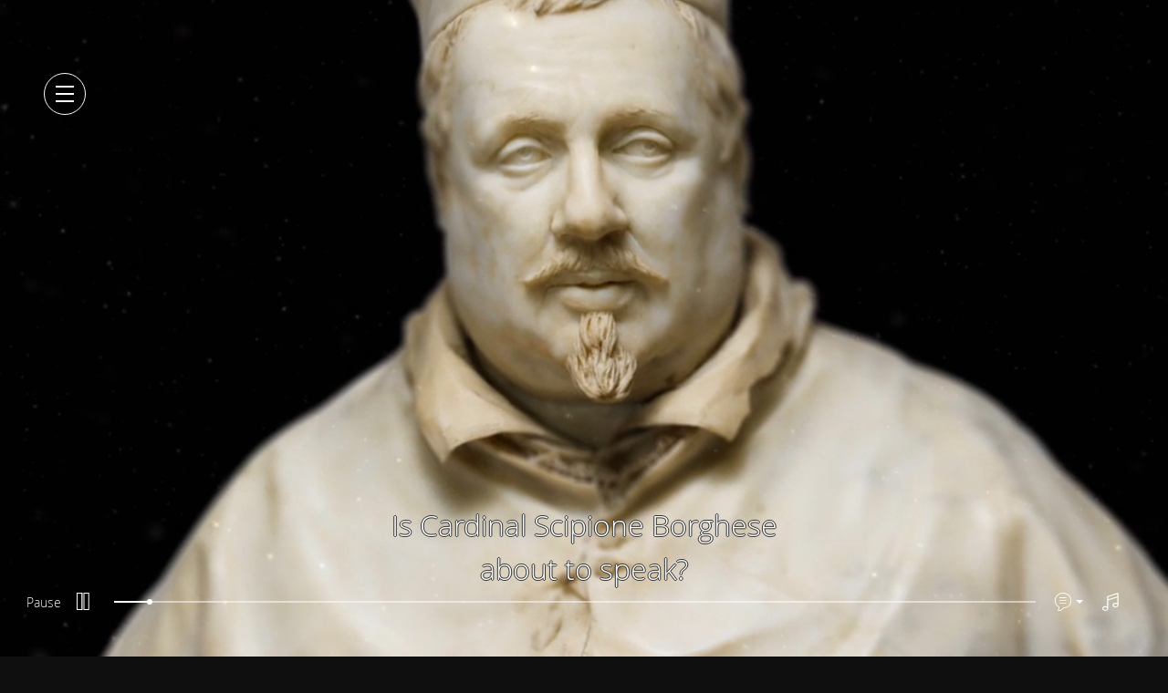

--- FILE ---
content_type: text/html; charset=utf-8
request_url: https://caravaggio-bernini.khm.at/en/vivacita/
body_size: 21699
content:
<!DOCTYPE html> <html lang="en"> <head> <script>(function(w,d,s,l,i){w[l]=w[l]||[];w[l].push({'gtm.start':
new Date().getTime(),event:'gtm.js'});var f=d.getElementsByTagName(s)[0],
j=d.createElement(s),dl=l!='dataLayer'?'&l='+l:'';j.async=true;j.src=
'https://www.googletagmanager.com/gtm.js?id='+i+dl;f.parentNode.insertBefore(j,f);
})(window,document,'script','dataLayer','GTM-KX26ZHV4');</script><meta charset="utf-8"> <!--
	A Website Production by Typoheads 2017  |  hello@typoheads.at | www.typoheads.at

	This website is powered by TYPO3 - inspiring people to share!
	TYPO3 is a free open source Content Management Framework initially created by Kasper Skaarhoj and licensed under GNU/GPL.
	TYPO3 is copyright 1998-2019 of Kasper Skaarhoj. Extensions are copyright of their respective owners.
	Information and contribution at https://typo3.org/
--><base href="/"> <meta http-equiv="X-UA-Compatible" content="IE=edge"> <meta name="viewport" content="width=device-width, initial-scale=1.0"> <link rel="stylesheet" type="text/css" href="/typo3temp/assets/compressed/merged-80ba41d4500e9e42308444abc4ee6f4c.css" media="all"> <link rel="stylesheet" type="text/css" href="/typo3temp/assets/compressed/merged-84061273e3c9bc7b7c4c624e943f55ce.css" media="all"> <link rel="stylesheet" type="text/css" href="/fileadmin/inhalte/onepager-caravaggio-bernini/css-caravaggio-herbst.css" media="all"><title>Vivacità</title><meta property="og:title" content="Vivacità Liveliness" /><meta property="og:description" content="" /><meta property="og:url" content="https://caravaggio-bernini.khm.at/en/vivacita/" /><link rel="alternate" hreflang="de" href="https://caravaggio-bernini.khm.at/vivacita/" /><link rel="alternate" hreflang="en" href="https://caravaggio-bernini.khm.at/en/vivacita/" /> </head> <body class="is-loading page-305"> <noscript><iframe src="https://www.googletagmanager.com/ns.html?id=GTM-KX26ZHV4"height="0" width="0" style="display:none;visibility:hidden"></iframe></noscript> <svg xmlns="http://www.w3.org/2000/svg" style="display: none;"> <symbol id="icon-download" viewBox="0 0 25 25"> <path d="M2.4 23.3h20.2v1.5H2.4zM12.5 19.6c.2 0 .3-.1.4-.2l3.9-3.9-.8-.9-2.9 2.9V.2h-1.3v17.3L9 14.6l-.9.9 3.9 3.9c.2.1.3.2.5.2z"/> </symbol> <symbol id="icon-minus" viewBox="0 0 25 25"> <path class="iconcolor" d="M.9 11.7h23.4v1.6H.9z"/> </symbol> <symbol id="icon-minus-custom-color" viewBox="0 0 25 25"> <path d="M.9 11.7h23.4v1.6H.9z"/> </symbol> <symbol id="icon-open" viewBox="0 0 25 25"> <path class="iconcolor" d="M23.7 6L12.5 17.2 1.3 6.1.1 7.2l11.7 11.6c.2.2.5.3.7.3s.5-.1.7-.3L24.9 7.1 23.7 6z"/> </symbol> <symbol id="icon-open-custom-color" viewBox="0 0 25 25"> <path d="M23.7 6L12.5 17.2 1.3 6.1.1 7.2l11.7 11.6c.2.2.5.3.7.3s.5-.1.7-.3L24.9 7.1 23.7 6z"/> </symbol> <symbol id="icon-plus" viewBox="0 0 25 25"> <path class="iconcolor" d="M24.3 11.7H13.4V.8h-1.6v10.9H.9v1.6h10.9v10.9h1.6V13.3h10.9z"/> </symbol> <symbol id="icon-plus-custom-color" viewBox="0 0 25 25"> <path d="M24.3 11.7H13.4V.8h-1.6v10.9H.9v1.6h10.9v10.9h1.6V13.3h10.9z"/> </symbol> <symbol id="icon-close" viewBox="0 0 25 25"> <path class="icon-style" d="M1.6 24.7l10.9-10.9 10.9 10.9 1.1-1.1-10.9-10.9L24.5 1.8 23.4.7 12.5 11.6 1.6.7.5 1.8l10.9 10.9L.5 23.6z"/> </symbol> <symbol id="icon-close-custom-color" viewBox="0 0 25 25"> <path d="M1.6 24.7l10.9-10.9 10.9 10.9 1.1-1.1-10.9-10.9L24.5 1.8 23.4.7 12.5 11.6 1.6.7.5 1.8l10.9 10.9L.5 23.6z"/> </symbol> <symbol id="icon-arrowdown" viewBox="0 0 25 25"> <path d="M17 18.9l-3.9 3.9V0h-1.3v22.8L8 18.9l-1 .9 5 5c.1.1.3.2.5.2s.3-.1.5-.2l5-5-1-.9z"/> </symbol> <symbol id="icon-arrowleft" viewBox="0 0 25 25"> <path d="M6.1 17l-3.9-3.9H25v-1.3H2.2l3.9-3.9-.9-.9-5 5c-.1.2-.2.3-.2.5s.1.3.2.5l5 5 .9-1z"/> </symbol> <symbol id="icon-arrowright" viewBox="0 0 25 25"> <path d="M18.9 8l3.9 3.9H0v1.3h22.8L18.9 17l.9.9 5-5c.1-.1.2-.3.2-.5s-.1-.3-.2-.5l-5-5-.9 1.1z"/> </symbol> <symbol id="icon-arrowup" viewBox="0 0 25 25"> <path d="M8 6.1l3.9-3.9V25h1.3V2.2L17 6.1l1-.9-5-5c-.2-.2-.3-.2-.5-.2s-.3 0-.5.2l-5 5 1 .9z"/> </symbol> <symbol id="icon-backspace" viewBox="0 0 25 25"> <path d="M6 3l-6 9.6 6 9.6h19V3H6zm17.9 18.1H6.6l-5.3-8.5 5.3-8.5h17.2v17z"/> <path d="M10.7 17.6l4.1-4.2 4.1 4.2.8-.8-4.1-4.2 4.1-4.1-.8-.8-4.1 4.1-4.1-4.1-.8.8 4.1 4.1-4.1 4.2z"/> </symbol> <symbol id="icon-calendar" viewBox="0 0 25 25"> <path d="M22.8 2.6h-3.4V.9c0-.4-.3-.7-.7-.7s-.7.4-.7.7v1.6h-4.8V.9c0-.4-.3-.7-.7-.7s-.5.4-.5.7v1.6H7.2V.9c0-.4-.3-.7-.7-.7s-.6.4-.6.7v1.6H2.5C1.4 2.5.6 3.4.6 4.4v18c0 1.1.9 1.9 1.9 1.9h20.3c1.1 0 1.9-.9 1.9-1.9v-18c0-1-.9-1.8-1.9-1.8zm.6 19.9c0 .3-.3.6-.6.6H2.5c-.3 0-.6-.3-.6-.6v-18c0-.3.3-.6.6-.6h3.4v1.6c0 .4.3.7.7.7s.7-.3.7-.7V3.9H12v1.6c0 .4.3.7.7.7s.7-.3.7-.7V3.9H18v1.6c0 .4.3.7.7.7s.7-.3.7-.7V3.9h3.4c.3 0 .6.3.6.6v18z"/> <path d="M5.8 9.3h3v2.3h-3zM5.8 13.1h3v2.3h-3zM5.8 16.9h3v2.3h-3zM11.1 16.9h3v2.3h-3zM11.1 13.1h3v2.3h-3zM11.1 9.3h3v2.3h-3zM16.4 16.9h3v2.3h-3zM16.4 13.1h3v2.3h-3zM16.4 9.3h3v2.3h-3z"/> </symbol> <symbol id="icon-audioguide" viewBox="0 0 32 32"> <path class="icon-style" d="M19.6,0.2v1.2c0,0,10.3-0.1,11,11h1.2C31.7,12.4,31.9,0.9,19.6,0.2"/> <path class="icon-style" d="M19.6,3.3v1.3c0,0,7.4,0,7.8,7.8h1.2C28.6,12.4,28.6,4.1,19.6,3.3"/> <path class="icon-style" d="M19.5,6.5v1.2c0,0,4.5,0.1,4.6,4.6h1.3C25.5,12.4,25.5,6.8,19.5,6.5"/> <path class="icon-style" d="M24.1,23.2h-0.3v-0.4c0-0.9-0.7-1.6-1.6-1.8v-7.1c0-2.2-1.8-3.9-3.9-3.9H7.5c-2.2,0-3.9,1.8-3.9,3.9v7 c-0.9,0.3-1.6,1-1.6,1.9v0.4H1.7c-0.4,0-0.7,0.5-0.7,1.1v4.1c0,0.6,0.3,1.1,0.7,1.1H2V30c0,1,0.9,1.9,2.1,1.9H6 c1.2,0,2.1-0.9,2.1-1.9v-7.1c0-1-0.9-1.9-2.1-1.9H5.8v-7c0-0.9,0.8-1.7,1.7-1.7h10.8c0.9,0,1.7,0.8,1.7,1.7v7h-0.2 c-1.2,0-2.1,0.9-2.1,1.9V30c0,1,0.9,1.9,2.1,1.9h1.9c1.2,0,2.1-0.9,2.1-1.9v-0.6h0.3c0.4,0,0.7-0.5,0.7-1.1v-4.1 C24.7,23.6,24.4,23.2,24.1,23.2"/> </symbol> <symbol id="icon-hook" viewBox="0 0 32 32"> <path class="icon-style" d="M2.6,27.2L2.6,27.2c-1.4-0.2-1.9-1.3-1.9-2c-0.1-1.5,0.8-2.4,1.4-2.7l12.7-8c0.4-0.3,0.5-0.5,0.5-0.7 s-0.3-0.4-0.4-0.5c-2.5-1.6-2.5-3.7-2.5-3.8C12.5,6.7,14.7,6,15.9,6l0,0C17,5.9,18,6.2,18.6,6.9c1,1.1,0.8,2.6,0.8,2.8 c-0.1,0.5-0.5,0.8-1,0.7s-0.8-0.5-0.7-1c0-0.3,0-1-0.4-1.4c-0.3-0.3-0.8-0.4-1.4-0.4c-0.3,0-1.8,0.1-1.9,1.9c0,0,0,1.3,1.7,2.3 c0.1,0.1,1.2,0.7,1.2,1.9c0,0.1,0,0.3,0,0.4l13,8.4c0.6,0.4,1.6,1.4,1.4,2.8c-0.1,0.7-0.6,1.8-2,1.9L2.6,27.2L2.6,27.2z M16,15.6 c-0.1,0.1-0.2,0.2-0.4,0.3l-12.7,8C2.8,24,2.3,24.3,2.3,25v0.1c0,0.3,0.2,0.3,0.3,0.3h26.6c0.1,0,0.3,0,0.4-0.3 c0.1-0.7-0.6-1.1-0.6-1.2L16,15.6z"/> </symbol> <symbol id="icon-facebook" viewBox="0 0 32 32"> <path class="icon-style" d="M20.9,12.8l-0.3,3.5h-3.3V28h-4.4V16.2h-2.4v-3.4h2.4V9c0,0,0.3-3.5,4.4-3.8c0,0,2.5-0.2,4.2,0.4l-0.6,3.5 c0,0-3.3-1.1-3.6,0.7v2.9L20.9,12.8L20.9,12.8z"/> </symbol> <symbol id="icon-twitter" viewBox="0 0 32 32"> <path class="icon-style" d="M23.7,25.5c0,2.6-2,2.6-2,2.6h-9c-5.9,0-5.9-6.6-5.9-6.6V8.2C7,5.3,9.5,5.5,9.5,5.5c1.6-0.1,2.2,0.9,2.2,0.9 c0.8,0.7,1,5.2,1,5.2h8.7c2.4,0,2.3,2.8,2.3,2.8c0,2.8-2.4,2.8-2.4,2.8h-8.7v3.3c0,2.3,1.5,2.1,1.5,2.1h7.6 C24,22.7,23.7,25.5,23.7,25.5"/> </symbol> <symbol id="icon-kids" viewBox="0 0 32 32"> <path class="icon-style" d="M11.1,11.7H5.7c-0.7,0-1.4,0.3-1.9,0.8c-0.4,0.4-0.6,1-0.6,1.5v6.1c0,0.5,0.4,0.9,1,0.9c0.5,0,1-0.4,1-0.9 v-4.8c0-0.1,0.1-0.3,0.3-0.3c0.1,0,0.3,0.1,0.3,0.3v14.4c0,0.6,0.5,1.1,1.2,1.1c0.6,0,1.2-0.5,1.2-1.1V22c0-0.1,0.1-0.3,0.3-0.3 s0.3,0.1,0.3,0.3v7.7c0,0.7,0.6,1.1,1.2,1.1c0.7,0,1.2-0.5,1.2-1.1V15.3c0-0.2,0.1-0.3,0.3-0.3s0.3,0.1,0.3,0.3v4.8 c0,0.5,0.5,0.9,1,0.9s1-0.4,1-0.9V14c0-0.6-0.2-1.1-0.6-1.5C12.5,12,11.8,11.7,11.1,11.7z"/> <circle class="icon-style" cx="8.4" cy="8.7" r="2.3"/> <path class="icon-style" d="M28.8,19.1c-0.6-2.2-1-3.4-1.6-5.6c-0.3-1-1.3-1.7-2.4-1.7h-2.2h-2.2c-1.1,0-2.1,0.7-2.4,1.7 c-0.6,2.2-0.9,3.4-1.6,5.6c-0.1,0.5,0.2,1,0.7,1.1s1-0.1,1.2-0.6l1.5-5.3c0-0.1,0.2-0.2,0.3-0.2c0.1,0,0.2,0.2,0.2,0.3l-0.1,2.9 l-1.8,6.2h1.5v6.2c0,0.6,0.5,1.1,1.2,1.1c0.6,0,1.2-0.5,1.2-1.1v-5.9c0-0.1,0.1-0.3,0.3-0.3c0.2,0,0.3,0.1,0.3,0.3v5.9 c0,0.7,0.6,1.1,1.2,1.1c0.7,0,1.2-0.5,1.2-1.1v-6.2h1.5L25,17.4l-0.1-2.9c0-0.1,0.1-0.3,0.2-0.3s0.3,0,0.3,0.2l1.5,5.3 c0.1,0.5,0.7,0.8,1.2,0.6C28.6,20.1,28.9,19.6,28.8,19.1z"/> <path class="icon-style" d="M20,10.5c0.2-0.2,0.4-0.4,0.5-0.7c0.4,0.8,1.2,1.3,2.1,1.3s1.7-0.5,2.1-1.3c0.1,0.2,0.3,0.5,0.5,0.7 c0.7,0.5,1.6,0.4,1.6,0.4S26.7,10,26,9.4C25.6,9.1,25.2,9,24.8,9c0-0.1,0-0.2,0-0.2c0-1.3-1.1-2.3-2.3-2.3c-1.3,0-2.3,1-2.3,2.3 c0,0.1,0,0.2,0,0.2c-0.3,0-0.8,0.1-1.1,0.4c-0.7,0.5-0.8,1.5-0.8,1.5S19.3,11,20,10.5z"/> </symbol> <symbol id="icon-info" viewBox="0 0 32 32"> <path class="icon-style" d="M16,10.3c2.4,0,4.3-1.9,4.3-4.3S18.4,1.7,16,1.7c-2.3,0-4.3,1.9-4.3,4.3C11.8,8.4,13.7,10.3,16,10.3"/> <polygon class="icon-style" points="22.8,28.1 19.7,28.1 19.7,12.2 9.2,12.2 9.2,14.4 12.3,14.4 12.3,28.1 9.2,28.1 9.2,30.2 22.8,30.2"/> </symbol> <symbol id="icon-info-custom-color" viewBox="0 0 32 32"> <path d="M16,10.3c2.4,0,4.3-1.9,4.3-4.3S18.4,1.7,16,1.7c-2.3,0-4.3,1.9-4.3,4.3C11.8,8.4,13.7,10.3,16,10.3"/> <polygon points="22.8,28.1 19.7,28.1 19.7,12.2 9.2,12.2 9.2,14.4 12.3,14.4 12.3,28.1 9.2,28.1 9.2,30.2 22.8,30.2"/> </symbol> <symbol id="icon-coffee" viewBox="0 0 32 32"> <path class="icon-style" d="M1.8,25.1c0,1.5,1.2,2.7,2.7,2.7h23.2c1.5,0,2.7-1.2,2.7-2.7H1.8z"/> <path class="icon-style" d="M10.7,24h10.9c1.5,0,2.7-1.2,2.7-2.7v-0.8h0.4c2.9,0,5.2-2.3,5.2-5.2s-2.3-5.2-5.2-5.2h-0.4h-7.4H8v11.3 C8,22.8,9.2,24,10.7,24 M24.6,12.3c1.7,0,3,1.3,3,3s-1.3,3-3,3h-0.4v-6C24.2,12.3,24.6,12.3,24.6,12.3z"/> </symbol> <symbol id="icon-tag" viewBox="0 0 32 32"> <path class="icon-style" d="M25.5,8c0,1-0.9,1.9-1.9,1.9c-0.5,0-1-0.2-1.3-0.5C22,9,21.8,8.5,21.8,8s0.2-1,0.5-1.3 c0.4-0.4,0.8-0.5,1.3-0.5C24.7,6.2,25.5,7,25.5,8 M24.7,14.5c0.4,0.4,0.4,1.2,0,1.6l-12,12c-0.4,0.4-1.2,0.4-1.6,0l-7.3-7.3 c-0.4-0.4-0.4-1.2,0-1.6l12-12c0.4-0.4,1.2-0.4,1.6,0L24.7,14.5z M29.1,1.5L18.5,1.6c-0.3,0-0.6,0.1-0.8,0.4L0.5,19.1 c-0.5,0.5-0.5,1.2,0,1.7L11,31.3c0.5,0.5,1.2,0.5,1.7,0l17.2-17.2c0.2-0.2,0.3-0.5,0.3-0.8V2.7c0-0.3-0.1-0.6-0.4-0.9 C29.7,1.6,29.4,1.5,29.1,1.5"/> </symbol> <symbol id="icon-learn" viewBox="0 0 32 32"> <path class="icon-style" d="M9.6,19.9h2.1v-1.1c0-0.2,0.1-0.3,0.3-0.4l2.9-1.1v-0.6c-0.2-0.4-0.8-2.2-0.1-3.2c0.2-0.3,0.6-0.7,1.4-0.7h0.1 c0.8,0,1.2,0.4,1.4,0.7c0.7,1,0.1,2.8-0.1,3.2v0.6l2.9,1.1c0.2,0.1,0.3,0.2,0.3,0.4v1.1h2.1v-8.7H9.6V19.9z"/> <path class="icon-style" d="M24.6,21c0,0.2-0.2,0.4-0.4,0.4h-16c-0.2,0-0.4-0.2-0.4-0.4V10.1c0-0.2,0.2-0.4,0.4-0.4h16 c0.2,0,0.4,0.2,0.4,0.4V21z M16,5C7.4,5,0.3,9.9,0.3,15.9c0,2.8,1.5,5.3,4.1,7.3c-0.3,4.2-5.5,5.2-2.9,5.5c2.7,0.4,5.2-1.7,6.7-3.4 c2.3,0.9,5,1.4,7.8,1.4c8.7,0,15.7-4.9,15.7-10.8C31.7,9.9,24.7,5,16,5"/> </symbol> <symbol id="icon-research" viewBox="0 0 32 32"> <path class="icon-style" d="M26.4,20c0-5.3-3.7-9.8-8.7-10.9l3.4-5.9l-0.9-0.5l0.5-0.8l-1.9-1.1l-0.5,0.8L17.4,1L7.1,18.9L8,19.4l-0.6,1.1 l1.9,1.1l0.6-1.1l0.9,0.5l5.3-9.1c4.1,0.5,7.2,3.9,7.2,8.1c0,3.7-2.5,6.9-6.1,7.9h-12V31h20.6v-3.1h-2.7C25.1,25.8,26.4,23,26.4,20 "/> </symbol> <symbol id="icon-pin" viewBox="0 0 32 32"> <g id="pin"> <path class="icon-style" d="M16,2.4c-5.8,0-10.5,4.7-10.5,10.5c0,7.8,9.7,17,10.1,17.4c0.1,0.1,0.3,0.2,0.4,0.2c0.1,0,0.3-0.1,0.4-0.2 c0.4-0.4,10.1-9.6,10.1-17.4C26.5,7.1,21.8,2.4,16,2.4z M16,18.8c-3.2,0-5.9-2.6-5.9-5.9s2.6-5.9,5.9-5.9s5.9,2.6,5.9,5.9 S19.2,18.8,16,18.8z"/> </g> </symbol> <symbol id="icon-plus" viewBox="0 0 32 32"> <polygon class="icon-style" points="18.1,13.9 18.1,1.1 13.9,1.1 13.9,13.9 1.1,13.9 1.1,18.1 13.9,18.1 13.9,30.9 18.1,30.9 18.1,18.1 30.9,18.1 30.9,13.9 "/> </symbol> <symbol id="icon-ticket" viewBox="0 0 32 32"> <g> <rect x="20.2" y="21.7" class="icon-style" width="1" height="1"/> <rect x="22.2" y="21.7" class="icon-style" width="1" height="1"/> <rect x="18.3" y="21.7" class="icon-style" width="1" height="1"/> <rect x="14.4" y="21.7" class="icon-style" width="1" height="1"/> <rect x="16.3" y="21.7" class="icon-style" width="1" height="1"/> <path class="icon-style" d="M30.3,17.4h-4.7v-0.9h2.8c1.8,0,1.8-2.6,0-2.6h-2.8V4.6c0-1.1-0.9-2-2-2h-9.5c-1.1,0-2,0.9-2,2v5h-1.3 c-0.5,0-0.9,0.2-1.4,0.6C7.9,11.5,6.7,14,4.6,14H0.4v9.7h4.5c0.4,0,1.8,0.2,3.2,1.9C9.3,27,11.9,27,11.9,27h0.3v1.7 c0,1.1,0.9,2,2,2h9.5c1.1,0,2-0.9,2-2V27h1.2c1.8,0,1.8-2.6,0-2.6h-1.2v-0.9h2.9c1.8,0,1.8-2.6,0-2.6h-2.9V20h4.7 C32,20,32,17.4,30.3,17.4z M13.2,22.7h0.2v-1h-0.2v-9.5c1.4,0,5.2,0,5.2,0c1.4,0,2.6-1.2,2.6-2.6h-7.8v-5c0-0.5,0.4-0.9,0.9-0.9 h9.5c0.5,0,0.9,0.4,0.9,0.9v17h-0.3v1h0.3v5.9c0,0.5-0.4,0.9-0.9,0.9h-9.5c-0.5,0-0.9-0.4-0.9-0.9C13.2,28.5,13.2,22.7,13.2,22.7z" /> </g> </symbol> <symbol id="icon-share" viewBox="0 0 32 32"> <path class="icon-style" d="M25.3,30.9c-2.4,0-4.4-1.9-4.4-4.4c0-0.4,0-0.7,0.1-1.1L8.9,19.3c-0.8,1-2,1.6-3.4,1.6c-2.4,0-4.4-1.9-4.4-4.4 C1.1,14,3,12,5.6,12c1.3,0,2.6,0.6,3.4,1.6l12.2-6.1C21,7.1,21,6.7,21,6.3c0-2.4,1.9-4.4,4.4-4.4s4.4,1.9,4.4,4.4s-1.9,4.4-4.4,4.4 c-1.6,0-2.9-0.7-3.6-1.9L9.6,15.1c0.1,0.5,0.2,1,0.2,1.4s-0.1,1-0.2,1.4L21.7,24c0.8-1.2,2.2-1.9,3.6-1.9c2.4,0,4.4,1.9,4.4,4.4 S27.8,30.9,25.3,30.9z"/> </symbol> <symbol id="icon-pdf" viewBox="0 0 32 32"> <path class="icon-style" d="M4.5,10.2h-1v1.6h1c0.3,0,0.5-0.1,0.6-0.2c0.1-0.1,0.2-0.3,0.2-0.6s-0.1-0.5-0.2-0.6 C4.9,10.3,4.7,10.2,4.5,10.2"/> <path class="icon-style" d="M9.4,10.2h-1v3.5h1c0.5,0,0.9-0.3,1.1-0.8c0.1-0.3,0.2-0.6,0.2-1c0-0.5-0.1-1-0.3-1.3 C10.3,10.4,9.9,10.2,9.4,10.2"/> <path class="icon-style" d="M16.2,11.5v0.9h-2.4v2.3h-1.1V9.3h3.9v0.9h-2.7v1.2h2.3V11.5z M28,29.7H10.6V16.1h8c0.3,0,0.6-0.3,0.6-0.6V8.6 c0-0.3-0.3-0.6-0.6-0.6h-8V2.9h12.1v5.2H28V29.7z M7.3,14.7V9.3h2.3c0.3,0,0.6,0,0.8,0.1c0.4,0.1,0.7,0.4,0.9,0.7s0.3,0.6,0.4,0.9 c0.1,0.3,0.1,0.6,0.1,0.9c0,0.7-0.1,1.3-0.4,1.8c-0.4,0.7-1,1-1.8,1H7.3z M5.9,12.4c-0.3,0.3-0.8,0.4-1.4,0.4H3.4v1.9H2.3V9.3h2.3 c0.5,0,1,0.1,1.3,0.4C6.2,10,6.4,10.4,6.4,11C6.4,11.7,6.2,12.1,5.9,12.4 M29.5,7.2l-5.7-5.6c-0.2-0.2-0.7-0.4-1-0.4H9.4 c-0.3,0-0.6,0.3-0.6,0.6V8H1.4C1.1,8,0.8,8.3,0.8,8.6v6.9c0,0.3,0.3,0.6,0.6,0.6h7.4v14.7c0,0.3,0.3,0.6,0.6,0.6h20 c0.3,0,0.6-0.3,0.6-0.6V8.2C30,7.9,29.8,7.4,29.5,7.2"/> </symbol> <symbol id="icon-art" viewBox="0 0 32 32"> <path class="icon-style" d="M28.2,26.9h-3.8v-2.1c0-0.3-0.2-0.6-0.5-0.8l-5.3-2.1v-1.1c0.3-0.8,1.4-4.1,0.2-6c-0.4-0.6-1.1-1.2-2.6-1.2H16 c-1.4,0-2.2,0.7-2.6,1.2c-1.2,1.8-0.1,5.1,0.2,6v1.1L8.2,24c-0.3,0.1-0.5,0.4-0.5,0.8v2.1H3.8V10.7h24.4 C28.2,10.7,28.2,26.9,28.2,26.9z M16.5,3l9.7,5h-20L16.5,3z M30.9,7.9h-2.4L16.7,1.8c-0.2-0.1-0.3-0.1-0.5,0L3.6,7.9H1.1 c-0.4,0-0.8,0.4-0.8,0.8v20.2c0,0.4,0.4,0.8,0.8,0.8H31c0.4,0,0.8-0.4,0.8-0.8V8.7C31.7,8.3,31.4,7.9,30.9,7.9"/> </symbol> <symbol id="icon-toilet" viewBox="0 0 32 32"> <path class="icon-style" d="M11.1,8.1h-6c-0.8,0-1.5,0.3-2,0.9c-0.4,0.5-0.7,1.1-0.7,1.7v7.7c0,0.6,0.5,1,1.1,1s1.1-0.4,1.1-1v-6.3 c0-0.2,0.1-0.3,0.3-0.3c0.2,0,0.3,0.1,0.3,0.3V30c0,0.7,0.6,1.3,1.3,1.3s1.3-0.5,1.3-1.3V19.5c0-0.2,0.1-0.3,0.3-0.3 c0.2,0,0.3,0.1,0.3,0.3V30c0,0.7,0.6,1.3,1.3,1.3S11,30.7,11,30V12.1c0-0.2,0.1-0.3,0.3-0.3s0.3,0.1,0.3,0.3v6.3c0,0.6,0.5,1,1.1,1 s1.1-0.5,1.1-1v-7.7c0-0.6-0.3-1.2-0.7-1.7C12.7,8.4,12,8.1,11.1,8.1z"/> <circle class="icon-style" cx="8.1" cy="4.9" r="2.6"/> <circle class="icon-style" cx="23.8" cy="4.9" r="2.6"/> <path class="icon-style" d="M31,17.4c-0.7-2.5-1.4-4.9-2.1-7.4c-0.3-1.2-1.4-1.9-2.6-1.9h-2.4h-2.4c-1.2,0-2.3,0.8-2.6,1.9 c-0.7,2.5-1.4,4.9-2.1,7.4c-0.2,0.5,0.2,1.1,0.8,1.2c0.5,0.1,1.2-0.2,1.3-0.7l2-7c0-0.2,0.2-0.2,0.4-0.2c0.2,0,0.3,0.2,0.2,0.4 l-0.1,3.2l-2,7.8h1.7v7.8c0,0.7,0.6,1.3,1.3,1.3c0.7,0,1.3-0.5,1.3-1.3v-7.5c0-0.2,0.1-0.3,0.3-0.3c0.2,0,0.3,0.1,0.3,0.3v7.5 c0,0.7,0.6,1.3,1.3,1.3c0.7,0,1.3-0.6,1.3-1.3v-7.8h1.7l-2-7.8l-0.1-3.2c0-0.2,0.1-0.3,0.2-0.4c0.2,0,0.3,0.1,0.4,0.2l2,7 c0.2,0.6,0.8,0.9,1.3,0.7C30.8,18.5,31.2,18,31,17.4z"/> </symbol> <symbol id="icon-video" viewBox="0 0 32 32"> <path class="icon-style" d="M16.3,14.5c-1.7,0-3.1-1.4-3.1-3.1s1.4-3.1,3.1-3.1s3.1,1.4,3.1,3.1S18,14.5,16.3,14.5 M7.1,14.5 c-1.7,0-3.1-1.4-3.1-3.1s1.4-3.1,3.1-3.1s3.1,1.4,3.1,3.1C10.1,13.1,8.8,14.5,7.1,14.5 M31.4,13.7h-1c-0.2,0-0.5,0.1-0.7,0.2 l-6.4,3.3c-0.2,0.1-0.3,0-0.3-0.2v-1c0-0.2-0.2-0.4-0.4-0.4H21c1-1.1,1.6-2.6,1.6-4.2c0-3.5-2.8-6.3-6.3-6.3c-1.8,0-3.5,0.8-4.6,2 c-1.1-1.3-2.8-2-4.6-2c-3.5,0-6.3,2.8-6.3,6.3c0,1.6,0.6,3.1,1.6,4.2H0.6c-0.2,0-0.4,0.2-0.4,0.4v10.5c0,0.2,0.2,0.4,0.4,0.4h22.1 c0.2,0,0.4-0.2,0.4-0.4v-1.4c0-0.2,0.1-0.3,0.3-0.2l6.4,3.3c0.2,0.1,0.5,0.2,0.7,0.2h0.9c0.2,0,0.4-0.2,0.4-0.4V14 C31.8,13.8,31.6,13.7,31.4,13.7"/> </symbol> <symbol id="icon-visitor" viewBox="0 0 32 32"> <path class="icon-style" d="M24.9,14.8c1.7,0,3-1.4,3-3c0-1.7-1.4-3-3-3c-1.7,0-3,1.4-3,3C21.9,13.5,23.2,14.8,24.9,14.8"/> <path class="icon-style" d="M28.4,26.5v-6.3c0-0.2,0.2-0.3,0.4-0.3c0.2,0,0.4,0.2,0.4,0.3v6.3h2.5v-7.9c0-0.7-0.3-1.5-0.8-2 c-0.6-0.6-1.5-1.1-2.4-1.1h-7c-0.9,0-1.7,0.3-2.3,0.9c-0.1,0.1-0.1,0.1-0.2,0.2l0.1,0.1h0.7c1,0,2,0.4,2.6,1.1 c0.5,0.6,0.9,1.3,0.9,2.1v6.5L28.4,26.5L28.4,26.5z"/> <path class="icon-style" d="M19.5,17.1h-7.1c-1,0-1.8,0.4-2.4,1.1c-0.5,0.5-0.8,1.3-0.8,2V28h2.5v-6.3c0-0.2,0.2-0.3,0.4-0.3 s0.4,0.1,0.4,0.3V28h7v-6.3c0-0.2,0.2-0.3,0.4-0.3c0.2,0,0.4,0.2,0.4,0.3V28h2.5v-7.9c0-0.7-0.3-1.5-0.8-2 C21.4,17.5,20.5,17.1,19.5,17.1"/> <path class="icon-style" d="M16,16.4c1.7,0,3-1.4,3-3c0-1.7-1.4-3-3-3c-1.7,0-3,1.4-3,3S14.3,16.4,16,16.4"/> <path class="icon-style" d="M4,11.8c0,1.7,1.4,3,3,3c1.7,0,3-1.4,3-3c0-1.7-1.4-3-3-3C5.4,8.7,4,10.1,4,11.8"/> <path class="icon-style" d="M12.2,16.7H13l0.1-0.1c-0.1-0.1-0.1-0.1-0.2-0.2c-0.6-0.5-1.4-0.9-2.3-0.9h-7c-1,0-1.8,0.4-2.4,1.1 c-0.5,0.5-0.8,1.3-0.8,2v7.9h2.5v-6.3c0-0.2,0.2-0.3,0.4-0.3s0.4,0.1,0.4,0.3v6.3h5.2V20c0-0.8,0.3-1.6,0.9-2.1 C10.2,17.2,11.2,16.7,12.2,16.7"/> </symbol> <symbol id="icon-access" viewBox="0 0 32 32"> <ellipse transform="matrix(0.9848 -0.1735 0.1735 0.9848 -0.5948 2.395)" class="icon-style" cx="13.4" cy="4.6" rx="2.8" ry="2.8"/> <path class="icon-style" d="M25.6,26.6l-1.5-8.5c-0.2-0.9-1.1-1.6-2-1.6h-5L16.9,15h4.5c0.6,0,1.1-0.5,1.1-1.1s-0.5-1.1-1.1-1.1h-4.9 L16,10c-0.2-1.3-1.5-2.2-2.8-1.9c-1.3,0.2-2.2,1.5-1.9,2.8l1.3,7.6c0.1,0.7,0.3,1.3,0.8,1.7c0.5,0.5,1.2,0.6,2,0.6h6.3L23,28 c0.1,0.8,0.9,1.3,1.6,1.1C24.6,29,26,28.8,25.6,26.6z"/> <path class="icon-style" d="M14.8,29.1c-4.1,0-7.4-3.3-7.4-7.4c0-2.7,1.4-5.1,3.7-6.4l-0.2-1.1c-2.8,1.5-4.6,4.4-4.6,7.6 c0,4.7,3.8,8.5,8.5,8.5c2.7,0,5.4-1.4,6.9-3.6L21.5,25C20.3,27.4,17.6,29.1,14.8,29.1z"/> </symbol> <symbol id="icon-search" viewBox="0 0 32 32"> <path class="icon-style" d="M19.1,21.4c-4.7,0-8.5-3.8-8.5-8.5s3.8-8.5,8.5-8.5s8.5,3.8,8.5,8.5S23.8,21.4,19.1,21.4 M19.1,0.8 c-6.7,0-12,5.4-12,12c0,2.6,0.8,5.1,2.3,7l-8.5,8.7L3.5,31l8.5-8.6c2,1.5,4.5,2.4,7.2,2.4c6.7,0,12-5.4,12-12S25.8,0.8,19.1,0.8"/> <path class="icon-style" d="M17.6,7.1c0,0,5.7,1.6,6.8,6.8C24.4,13.9,24.9,7,17.6,7.1"/> </symbol> <symbol id="icon-kalendar" viewBox="0 0 32 32"> <path class="icon-style" d="M28,28.2H4V3.7h4.1v2.6C7.6,6.6,7.3,7.1,7.3,7.8c0,1.1,0.9,1.9,1.9,1.9c1.1,0,1.9-0.9,1.9-1.9 c0-0.7-0.3-1.2-0.8-1.6V3.7h11.5v2.5C21.3,6.5,21,7.1,21,7.7c0,1.1,0.9,1.9,1.9,1.9c1.1,0,1.9-0.9,1.9-1.9c0-0.7-0.3-1.2-0.8-1.6 V3.7h4V28.2z M29.6,0.9H2.4c-0.6,0-1.2,0.5-1.2,1.2v27.8c0,0.6,0.5,1.2,1.2,1.2h27.1c0.6,0,1.2-0.5,1.2-1.2V2.1 C30.7,1.4,30.2,0.9,29.6,0.9"/> <path class="icon-style" d="M11.5,14.1c-0.1,0.3-0.2,0.5-0.4,0.7s-0.5,0.4-0.9,0.5C10,15.4,9.6,15.4,9,15.4v1.3h2.2v6.5h1.9v-9.4h-1.5 C11.6,13.8,11.6,13.9,11.5,14.1"/> <path class="icon-style" d="M19.4,17c-0.4,0-0.7,0-1,0.1c-0.2,0.1-0.4,0.2-0.7,0.4l0.3-2h4v-1.6h-5.2L16.1,19l1.7,0.1 c0.1-0.3,0.4-0.5,0.7-0.6c0.2-0.1,0.4-0.1,0.6-0.1c0.5,0,0.8,0.2,1,0.5s0.3,0.7,0.3,1.2S20.3,21,20,21.3c-0.2,0.3-0.6,0.5-1,0.5 s-0.7-0.1-0.9-0.3c-0.2-0.2-0.3-0.5-0.4-0.9h-1.8c0.1,0.9,0.4,1.6,1,2c0.6,0.5,1.3,0.7,2.2,0.7c1.1,0,1.9-0.3,2.5-1 s0.8-1.5,0.8-2.3c0-1-0.3-1.8-0.9-2.3C20.9,17.2,20.2,17,19.4,17"/> </symbol> <symbol id="icon-googleplus" viewBox="0 0 32 32"> <path class="icon-style" d="M8.6,23.8c0,0-1.3-1-1.3-2.6c0,0,0-1.1,0.4-1.9L5.2,19c0,0-1.5,0-4-1.8v7.9c0.3-0.3,1.3-1,3.8-1.3L8.6,23.8z" /> <path class="icon-style" d="M14.6,28.4c-0.8-0.9-3.9-2.9-3.9-2.9c-6-1.6-9,2-9.5,2.8v0.5c0,1.4,1.1,2.5,2.5,2.5h11.6 C15.3,28.8,14.6,28.4,14.6,28.4"/> <path class="icon-style" d="M3.7,1.1c-1.4,0-2.5,1.1-2.5,2.5v2.8C1.7,5.9,4.1,3.9,7,3.6h11.5l-2.2,2.3h-2.6c0,0,2.9,1.6,2.8,5.9 c0,0,0.3,2.9-3.2,5.4c0,0-1.8,1.6-1.8,2.7c0,0-0.3,1.1,2.2,2.9c0,0,3.4,2.3,4.1,4.2c0,0,0.7,1.5,0.6,4.3h10.3 c1.4,0,2.5-1.1,2.5-2.5V11.1h-4.6v4.7h-2.3v-4.7h-4.7V8.7h4.7V4h2.3v4.7h4.6V3.6c0-1.4-1.1-2.5-2.5-2.5"/> <path class="icon-style" d="M10,17.4c2.6-0.9,3.2-4.2,2.1-7.4c-1.2-3.4-3.6-5.7-6.6-4.7c-2.3,0.9-3.5,4.6-2.2,8C4.5,16.5,7.6,18.2,10,17.4 "/> </symbol> <symbol id="icon-youtube" viewBox="0 0 32 32"> <polygon class="icon-style" points="9.5,12.3 11.2,12.3 11.2,7.4 13.2,0.9 11.6,0.9 10.3,5.5 9,0.9 7.4,0.9 9.5,7.4 "/> <path class="icon-style" d="M22.2,11.7v0.7h1.5V3.7h-1.5v6.9c-1,1.3-1.5,0.2-1.5,0.2v-7h-1.5v7.7C20,13.3,22.2,11.7,22.2,11.7"/> <path class="icon-style" d="M14.9,5.9c0-0.6,0.3-0.7,0.5-0.8c0,0,0.1,0,0.2,0c0.1,0,0.5,0.1,0.5,0.8c0,0.6,0,1.3,0,1.6v0.8 c0,0.3,0,1.1,0,1.7c0,0.6-0.4,0.7-0.5,0.8c-0.1,0-0.2,0-0.2,0c-0.2,0-0.4-0.2-0.5-0.7c0-0.5,0-1.2,0-1.5v-1 C14.9,7.2,14.8,6.5,14.9,5.9 M13.2,10.6c0,0,0.2,1.7,2.2,1.7h0.2c2,0,2.2-1.7,2.2-1.7V5.5c0,0-0.1-1.7-2.2-1.7h-0.2 c-2,0-2.2,1.7-2.2,1.7V10.6z"/> <path class="icon-style" d="M26.9,24.3h-2.8v1.9c0,0,0,0.6,0.5,0.6l0,0l0,0l0,0l0,0c0.5,0,0.5-0.6,0.5-0.6V25h1.7v1.5c0,0-0.1,1.7-2.2,1.7 h-0.2c-2,0-2.2-1.7-2.2-1.7v-5.4c0,0,0.2-1.4,2.2-1.4h0.2c2,0,2.2,1.4,2.2,1.4L26.9,24.3L26.9,24.3z M18.3,27.8l-0.1,0.5h-1.6V16.6 h1.6v3.5c0,0,2.3-1.7,2.9,0.9v6C21.1,27,20.9,29.4,18.3,27.8 M15.1,28.3h-1.6v-0.6c0,0-2.2,1.6-3.1-0.3v-7.7H12v7.1 c0,0,0.6,1.1,1.6-0.2v-6.9h1.6v8.6H15.1z M8.8,28.3h-2v-9.8H5.1v-1.8h5.5v1.8H8.8V28.3z M25.3,14H6.7c-2,0-3.7,1.7-3.7,3.7v9.7 c0,2,1.7,3.7,3.7,3.7h18.6c2,0,3.7-1.7,3.7-3.7v-9.7C29,15.7,27.3,14,25.3,14"/> <path class="icon-style" d="M24.7,21.1L24.7,21.1L24.7,21.1C24.6,21.1,24.6,21.1,24.7,21.1L24.7,21.1c-0.5,0-0.6,0.6-0.6,0.6v1.1h1.1v-1.1 C25.2,21.6,25.2,21.1,24.7,21.1"/> <path class="icon-style" d="M18.9,21.1L18.9,21.1C18.8,21.1,18.8,21.1,18.9,21.1C18.8,21.1,18.8,21.1,18.9,21.1L18.9,21.1 c-0.5,0-0.6,0.6-0.6,0.6v2.1v2.5c0,0,0,0.6,0.5,0.6l0,0l0,0l0,0l0,0c0.5,0,0.5-0.6,0.5-0.6v-4.6C19.4,21.7,19.4,21.1,18.9,21.1"/> </symbol> <symbol id="icon-print" viewBox="0 0 32 32"> <path class="icon-style" d="M9.3,16.5c0-1.2,1-2.2,2.2-2.2h10.1c1.2,0,2.2,1,2.2,2.2v9c0,1.2-1,2.2-2.2,2.2H11.5c-1.2,0-2.2-1-2.2-2.2 V16.5z M8.1,26.8c0,1.2,1,2.2,2.2,2.2h12.5c1.2,0,2.2-1,2.2-2.2V15.2c0-1.2-1-2.2-2.2-2.2H10.3c-1.2,0-2.2,1-2.2,2.2V26.8z"/> <path class="icon-style" d="M10.2,17.2c0,0.4,1,0.7,2.2,0.7h8.3c1.2,0,2.2-0.3,2.2-0.7c0-0.4-1-0.7-2.2-0.7h-8.3 C11.2,16.4,10.2,16.8,10.2,17.2"/> <path class="icon-style" d="M10.2,20.6c0,0.4,1,0.7,2.2,0.7h8.3c1.2,0,2.2-0.3,2.2-0.7c0-0.4-1-0.7-2.2-0.7h-8.3 C11.2,19.9,10.2,20.2,10.2,20.6"/> <path class="icon-style" d="M10.2,24.1c0,0.4,1,0.7,2.2,0.7h8.3c1.2,0,2.2-0.3,2.2-0.7c0-0.4-1-0.7-2.2-0.7h-8.3 C11.2,23.4,10.2,23.7,10.2,24.1"/> <path class="icon-style" d="M3.5,8c-1,0-1.8-0.7-1.8-1.7c0-0.9,0.8-1.7,1.8-1.7s1.8,0.7,1.8,1.7C5.3,7.2,4.5,8,3.5,8 M2.6,3.5 c-1.2,0-2.2,1-2.2,2.2v8c0,1.2,1,2.2,2.2,2.2h1.8c1.2,0,2.2-1,2.2-2.2s1-2.2,2.2-2.2h15.5c1.2,0,2.2,1,2.2,2.2s1,2.2,2.2,2.2h1 c1.2,0,2.2-1,2.2-2.2v-8c0-1.2-1-2.2-2.2-2.2C29.7,3.5,2.6,3.5,2.6,3.5z"/> </symbol> <symbol id="icon-contact" viewBox="0 0 32 32"> <path class="icon-style" d="M28,24.2l-4.6-2.1c0,0-1-0.6-1.8,0.2l-2.3,2.9c0,0-6.3-1.8-9.6-8.5l1.6-2.2c0,0,0.7-1,0-2.4l-2-4.5 c0,0-0.4-0.8-1.4-0.6L6.2,7.6c0,0-3.2,0.6-2.9,5.3c0,0,1.3,14.3,19.5,17.7c0,0,5.6,0.3,5.9-4.8C28.7,25.8,28.9,24.8,28,24.2"/> <path class="icon-style" d="M19.2,14.2l1.1,0.3c0,0,3.4-10-7.3-14.1l-0.3,1.1C12.7,1.5,21.7,4.3,19.2,14.2"/> <path class="icon-style" d="M16.4,13.3l1.1,0.3c0,0,2.3-7.2-5.4-10.5l-0.3,1.1C11.8,4.3,18.2,6.3,16.4,13.3"/> <path class="icon-style" d="M13.7,12.4l1.1,0.4c0,0,1.6-4.9-3.5-6.8L11,7.1C10.9,7.1,14.8,8.4,13.7,12.4"/> </symbol> <symbol id="icon-present" viewBox="0 0 32 32"> <path class="icon-style" d="M23.4,11.4c1-0.4,1.6-0.8,1.6-0.8c4.7-2.1,4.3-2.1,4.3-2.1c-1.4-0.4-4,0.7-4,0.7c0-0.7,0.6-0.7-1.5-3.2 c-1.9-2-6.5,1.8-7.8,2.9c-1.3-1.1-5.9-5-7.7-2.9C6.2,8.5,6.8,8.5,6.8,9.3c0,0-2.6-1.2-4-0.7c0,0-0.5,0,4.3,2.1c0,0,0.5,0.4,1.6,0.8 H0.5v6.8h1.7v11.6h27.7V18.2h1.7v-6.8C31.6,11.4,23.4,11.4,23.4,11.4z M22.4,7.9c0,0,3,2.2-4.8,2.3C17.6,10.2,20.5,6.8,22.4,7.9z M9.6,7.9c1.9-1.1,4.8,2.3,4.8,2.3C6.6,10.1,9.6,7.9,9.6,7.9z M13.2,28.7h-10V18.2h10V28.7z M13.2,17.2h-11H1.6v-4.7h11.6 C13.2,12.5,13.2,17.2,13.2,17.2z M28.8,28.7h-10V18.2h10V28.7z M30.4,17.2h-0.6h-11v-4.7h11.6V17.2z"/> </symbol> <symbol id="icon-close" viewBox="0 0 32 32"> <polygon class="icon-style" points="31.4,1.8 30,0.4 16,14.6 2,0.4 0.6,1.8 14.6,16 0.6,30.2 2,31.6 16,17.4 30,31.6 31.4,30.2 17.4,16"/> </symbol> <symbol id="icon-speaker" viewBox="0 0 32 32"> <polygon class="icon-style" points="15.6,13.5 15.6,14.5 16.6,14.5 16.6,29.9 15.5,29.9 15.5,30.9 23.9,30.9 23.9,29.8 22.8,29.8 24.1,12.5 25.2,11.6 25.2,7.8 "/> <path class="icon-style" d="M18.9,10.3c0.5-0.3,0.6-0.8,0.3-1.2c-0.3-0.5-0.9-0.7-1.4-0.4l-2.7,1.4l-2.9-1.5c-1.1-0.8-3.5-0.9-3.5-0.9 c-2.9,0-2.9,2.7-2.9,2.7v19.4C5.7,30.4,6.3,31,6.9,31c0.7,0.1,1.2-0.4,1.3-1l0.6-10.6l0.9,10.5c0.1,0.6,0.8,1,1.4,0.9 c0.6-0.1,1.1-0.7,1-1.3L12,25.9l-0.2-3.4l-0.3-4.4c0.1-1.2,0.8-7.2,0.8-7.2l3.1,1.5l1.7-1L18.9,10.3z"/> <circle class="icon-style" cx="9.4" cy="4.5" r="2.6"/> </symbol> <symbol id="icon-checkbox" viewBox="0 0 32 32"> <path class="icon-style" d="M28.1,29.1H2.6V3.2h25.5V29.1z M4.1,27.6h22.4V4.7H4.1V27.6z"/> </symbol> <symbol id="icon-checkbox_checked" viewBox="0 0 32 32"> <polygon points="28.5,2.3 14.5,16.4 8.6,10.5 5.2,13.9 14.5,23.1 31.9,5.7 "/> <polygon points="28.1,29.1 2.6,29.1 2.6,3.6 23.9,3.6 23.9,5.1 4.1,5.1 4.1,27.6 26.6,27.6 26.6,15.2 28.1,15.2 "/> </symbol> <symbol id="icon-arrow" viewBox="0 0 32 32"> <polygon class="icon-style" points="24.4,28.1 23,29.7 7.6,16 23,2.3 24.3,3.9 10.9,15.9 "/> </symbol> <symbol id="icon-arrow-custom-color" viewBox="0 0 32 32"> <polygon points="24.4,28.1 23,29.7 7.6,16 23,2.3 24.3,3.9 10.9,15.9 "/> </symbol> <symbol id="icon-arrow-left" viewBox="0 0 32 32"> <polygon class="icon-style" points="24.4,28.1 23,29.7 7.6,16 23,2.3 24.3,3.9 10.9,15.9"/> </symbol> <symbol id="icon-arrow-right" viewBox="0 0 32 32"> <polygon class="icon-style" points="24.4,28.1 23,29.7 7.6,16 23,2.3 24.3,3.9 10.9,15.9" transform="rotate(180,15.9,15.9)"/> </symbol> <symbol id="icon-instagram" viewBox="0 0 32 32"> <path class="icon-style" d="M25.7,3H6.3C4.5,3,3,4.6,3,6.4v19.4c0,1.8,1.5,3.3,3.3,3.3h19.4c1.8,0,3.3-1.5,3.3-3.3V6.4 C29.1,4.6,27.6,3,25.7,3z M20.8,7.1c0-0.6,0.5-1.2,1.2-1.2h2.9c0.6,0,1.2,0.5,1.2,1.2v2.8c0,0.6-0.5,1.2-1.2,1.2H22 c-0.6,0-1.2-0.5-1.2-1.2C20.8,9.9,20.8,7.1,20.8,7.1z M16.1,11c2.9,0,5.2,2.3,5.2,5.1s-2.3,5.1-5.2,5.1c-2.9,0-5.2-2.3-5.2-5.1 S13.2,11,16.1,11z M26.1,25.1c0,0.6-0.5,1-1,1H6.9c-0.6,0-1-0.5-1-1v-11h2.4C8.1,14.8,8,15.5,8,16.3c0,4.3,3.6,7.9,8.1,7.9 c4.5,0,8.1-3.5,8.1-7.9c0-0.8-0.1-1.5-0.3-2.2h2.3L26.1,25.1L26.1,25.1z"/> </symbol> <symbol id="khm-logo" viewBox="0 0 150 100"> <path d="M144.32,38.543l0.783,0l-0.234,-3.346c-0.744,-0.234 -1.78,-0.371 -3.385,-0.371c-2.798,0 -4.656,1.643 -4.656,3.873c0,1.976 0.978,3.11 3.619,4.187c2.426,0.998 3.149,1.702 3.149,2.876c0,1.115 -0.998,2.093 -2.582,2.093c-1.213,0 -1.761,-0.312 -2.27,-0.978c-0.528,-0.705 -0.841,-1.35 -1.311,-2.328l-0.802,0l0.234,3.717c0.881,0.274 2.25,0.587 3.99,0.587c3.268,0 5.01,-1.957 5.01,-4.401c0,-1.82 -1.174,-2.936 -4.207,-4.167c-2.27,-0.939 -2.758,-1.467 -2.758,-2.485c0,-1.154 1.017,-1.995 2.405,-1.995c0.998,0 1.448,0.293 1.839,0.725c0.491,0.585 0.688,0.976 1.177,2.013Z" style="fill-rule:nonzero;"/> <path d="M128.368,45.721l0,-3.638l0.587,0c1.623,0 1.937,0.039 2.211,0.587c0.233,0.528 0.37,0.763 0.527,1.369l0.781,0l0,-4.892l-0.781,0c-0.156,0.627 -0.293,0.9 -0.527,1.351c-0.295,0.489 -0.726,0.587 -2.212,0.587l-0.587,0l0,-4.891c0.373,-0.078 0.919,-0.177 2.172,-0.177c1.564,0 1.975,0 2.582,0.783c0.273,0.392 0.587,0.939 1.037,1.976l0.781,0l-0.233,-3.718l-10.702,0l0,0.686l0.763,0.157c0.548,0.116 0.725,0.215 0.725,1.31l0,9.254c0,1.076 -0.177,1.174 -0.725,1.291l-0.763,0.157l0,0.704l11.112,0l0.294,-4.382l-0.802,0c-0.471,1.173 -0.9,2.093 -1.253,2.562c-0.606,0.783 -0.899,0.842 -2.64,0.842c-2.29,0 -2.348,0.02 -2.348,-1.918Z" style="fill-rule:nonzero;"/> <path d="M116.874,48.618l5.888,0l0,-0.704l-0.802,-0.157c-0.568,-0.137 -0.723,-0.215 -0.723,-1.291l0,-9.254c0,-1.095 0.175,-1.193 0.724,-1.31l0.801,-0.157l0,-0.686l-5.889,0l0,0.686l0.802,0.157c0.569,0.155 0.686,0.215 0.686,1.31l0,3.972l-5.282,0l0,-3.972c0,-1.095 0.137,-1.154 0.724,-1.31l0.802,-0.157l0,-0.686l-5.889,0l0,0.686l0.763,0.157c0.549,0.116 0.725,0.215 0.725,1.31l0,9.254c0,1.076 -0.176,1.174 -0.725,1.291l-0.763,0.157l0,0.704l5.889,0l0,-0.704l-0.802,-0.157c-0.606,-0.137 -0.724,-0.215 -0.724,-1.291l0,-4.265l5.282,0l0,4.265c0,1.076 -0.117,1.154 -0.686,1.291l-0.802,0.157l0,0.704Z" style="fill-rule:nonzero;"/> <path d="M99.664,41.554c-0.001,-4.343 1.191,-5.771 3.794,-5.771c1.154,0 1.508,0.079 1.996,0.724c0.49,0.665 0.939,1.644 1.428,2.739l0.764,0l-0.195,-3.972c-0.861,-0.234 -2.23,-0.449 -3.756,-0.449c-3.815,0 -7.102,1.976 -7.102,7.121c0,4.772 2.797,6.905 6.749,6.905c1.721,0 3.268,-0.411 4.206,-0.821l0.196,-3.737l-0.725,0c-0.431,1.135 -0.704,1.663 -1.252,2.465c-0.527,0.724 -0.959,1.135 -2.445,1.135c-2.466,0 -3.659,-1.388 -3.659,-6.339Z" style="fill-rule:nonzero;"/> <path d="M106.594,22.092l0.802,0l-0.195,-4.421l-11.426,0l-0.195,4.421l0.802,0c0.469,-1.213 0.686,-1.878 1.134,-2.543c0.568,-0.9 0.861,-0.938 2.485,-0.938l0.059,0l0,10.466c0,1.076 -0.137,1.153 -0.763,1.291l-0.841,0.156l0,0.704l6.063,0l0,-0.704l-0.841,-0.156c-0.665,-0.138 -0.743,-0.215 -0.743,-1.291l0,-10.467l0.039,0c1.644,0 1.917,0.019 2.504,0.938c0.431,0.666 0.665,1.331 1.115,2.544Z" style="fill-rule:nonzero;"/> <path d="M51.711,19.137c0,0.254 -0.216,0.743 -0.881,1.467l-3.286,3.737l0,0.313c1.173,2.269 2.758,4.655 4.343,6.572l3.873,0l0,-0.704l-0.88,-0.176c-0.274,-0.078 -0.372,-0.137 -0.665,-0.45c-1.428,-1.761 -3.267,-4.461 -4.422,-6.593l3.013,-3.267c1.017,-1.076 1.35,-1.428 2.093,-1.604l0.254,-0.078l0,-0.685l-4.793,0l0,0.685l0.626,0.156c0.372,0.1 0.725,0.335 0.725,0.627Z" style="fill-rule:nonzero;"/> <path d="M47.68,18.512l0.802,-0.156l0,-0.685l-5.889,0l0,0.685l0.763,0.156c0.548,0.117 0.724,0.215 0.724,1.312l0,9.253c0,1.076 -0.176,1.174 -0.724,1.291l-0.763,0.156l0,0.704l5.889,0l0,-0.704l-0.802,-0.156c-0.607,-0.138 -0.724,-0.215 -0.724,-1.291l0,-9.253c0.001,-1.098 0.117,-1.155 0.724,-1.312Z" style="fill-rule:nonzero;"/> <path d="M48.841,35.059l-11.425,0l-0.195,4.422l0.802,0c0.469,-1.213 0.684,-1.878 1.134,-2.543c0.568,-0.899 0.861,-0.939 2.485,-0.939l0.059,0l0,10.467c0,1.076 -0.137,1.154 -0.763,1.291l-0.842,0.157l0,0.704l6.065,0l0,-0.704l-0.841,-0.157c-0.665,-0.137 -0.744,-0.215 -0.744,-1.291l0,-10.467l0.039,0c1.644,0 1.918,0.02 2.505,0.939c0.43,0.665 0.665,1.33 1.115,2.543l0.802,0l-0.196,-4.422Z" style="fill-rule:nonzero;"/> <path d="M40.352,61.801l-3.169,-9.352l-5.048,0l0,0.686l0.763,0.156c0.548,0.117 0.724,0.215 0.724,1.311l0,9.059c0,1.271 -0.235,1.369 -0.841,1.506l-0.646,0.137l0,0.705l4.187,0l0,-0.705l-0.646,-0.137c-0.743,-0.137 -0.88,-0.254 -0.88,-1.564l0,-9.743l0.078,0l4.089,11.854l1.252,0l3.795,-11.854l0.078,0l0,9.996c0,1.076 -0.117,1.154 -0.684,1.291l-0.763,0.156l0,0.705l5.712,0l-0.001,-0.705l-0.782,-0.156c-0.547,-0.137 -0.704,-0.215 -0.704,-1.291l0,-9.254c0,-1.096 0.176,-1.174 0.705,-1.311l0.782,-0.156l-0.001,-0.686l-4.832,0l-3.111,9.352l-0.058,0Z" style="fill-rule:nonzero;"/> <path d="M29.041,37.799c0,-1.154 1.017,-1.995 2.406,-1.995c0.998,0 1.448,0.293 1.839,0.725c0.489,0.587 0.685,0.978 1.174,2.015l0.782,0l-0.235,-3.346c-0.744,-0.234 -1.781,-0.371 -3.385,-0.371c-2.796,0 -4.656,1.643 -4.656,3.873c0,1.976 0.979,3.11 3.619,4.187c2.427,0.998 3.15,1.702 3.15,2.876c0,1.115 -0.998,2.093 -2.582,2.093c-1.213,0 -1.761,-0.312 -2.27,-0.978c-0.528,-0.705 -0.841,-1.35 -1.31,-2.328l-0.803,0l0.235,3.717c0.881,0.274 2.25,0.587 3.991,0.587c3.267,0 5.008,-1.957 5.008,-4.401c0,-1.82 -1.173,-2.936 -4.206,-4.167c-2.268,-0.941 -2.757,-1.469 -2.757,-2.487Z" style="fill-rule:nonzero;"/> <path d="M19.465,48.618l6.025,0l0,-0.704l-0.86,-0.157c-0.607,-0.117 -0.724,-0.215 -0.724,-1.291l0,-9.254c0,-1.095 0.117,-1.193 0.724,-1.31l0.86,-0.157l0,-0.686l-6.025,0l0,0.686l0.841,0.157c0.567,0.116 0.704,0.215 0.704,1.31l0,9.254c0,1.076 -0.137,1.174 -0.704,1.291l-0.841,0.157l0,0.704Z" style="fill-rule:nonzero;"/> <path d="M12.292,48.618l5.889,0l0,-0.704l-0.802,-0.157c-0.568,-0.137 -0.724,-0.215 -0.724,-1.291l0,-9.254c0,-1.095 0.176,-1.193 0.724,-1.31l0.802,-0.157l0,-0.686l-5.889,0l0,0.686l0.802,0.157c0.568,0.155 0.685,0.215 0.685,1.31l0,3.972l-5.282,0l0,-3.972c0,-1.095 0.137,-1.154 0.724,-1.31l0.802,-0.157l0,-0.686l-5.889,0l0,0.686l0.763,0.157c0.548,0.116 0.724,0.215 0.724,1.31l0,9.254c0,1.076 -0.176,1.174 -0.724,1.291l-0.763,0.157l0,0.704l5.889,0l0,-0.704l-0.802,-0.157c-0.607,-0.137 -0.724,-0.215 -0.724,-1.291l0,-4.265l5.282,0l0,4.265c0,1.076 -0.117,1.154 -0.685,1.291l-0.802,0.157l0,0.704Z" style="fill-rule:nonzero;"/> <path d="M51.892,69.84l-5.713,0l0,0.684l0.528,0.119c0.568,0.137 0.724,0.449 1.213,1.779l3.502,10.975l1.839,0l2.798,-8.061l0.096,0l2.525,8.061l1.819,0l3.227,-10.564c0.451,-1.467 0.666,-2.035 1.312,-2.189l0.548,-0.119l0,-0.685l-4.167,0l0,0.684l0.645,0.137c0.47,0.098 0.666,0.334 0.666,0.744c0,0.373 -0.118,0.881 -0.255,1.35l-2.034,7.336l-0.098,0l-2.387,-7.316c-0.157,-0.508 -0.274,-1.018 -0.274,-1.35c0,-0.41 0.274,-0.684 0.665,-0.764l0.666,-0.137l0,-0.684l-5.635,0l0,0.684l0.47,0.137c0.606,0.137 0.822,0.451 1.213,1.625l0.45,1.389l-2.25,6.416l-0.098,0l-2.191,-7.316c-0.156,-0.527 -0.313,-1.018 -0.313,-1.389c0,-0.41 0.215,-0.627 0.646,-0.725l0.587,-0.137l0,-0.684Z" style="fill-rule:nonzero;"/> <path d="M98.517,72.188c0,-1.291 0.234,-1.391 0.842,-1.527l0.645,-0.137l0,-0.684l-4.401,0l0,0.684l0.842,0.137c0.763,0.158 0.899,0.256 0.899,1.566l0,6.436l-0.078,0l-5.674,-8.822l-4.733,0l0,0.684l0.763,0.156c0.547,0.117 0.723,0.217 0.723,1.312l0,9.057c0,1.271 -0.233,1.369 -0.841,1.506l-0.645,0.139l0,0.703l4.304,0l0,-0.703l-0.744,-0.139c-0.763,-0.137 -0.899,-0.254 -0.899,-1.564l0,-9.096l0.078,0l7.531,11.561l1.39,0l0,-11.269l-0.002,0Z" style="fill-rule:nonzero;"/> <path d="M85.278,52.449l-10.712,0l0.001,0.686l0.763,0.156c0.549,0.117 0.733,0.215 0.733,1.311l0,9.254c0,1.076 -0.184,1.174 -0.734,1.291l-0.763,0.156l0,0.705l11.122,0l0.293,-4.383l-0.803,0c-0.469,1.174 -0.899,2.094 -1.252,2.562c-0.605,0.783 -0.899,0.842 -2.641,0.842c-2.289,0 -2.347,0.02 -2.347,-1.918l0,-3.639l0.586,0c1.624,0 1.937,0.039 2.211,0.588c0.234,0.527 0.372,0.762 0.527,1.369l0.783,0l0,-4.891l-0.783,0c-0.155,0.625 -0.293,0.9 -0.527,1.35c-0.293,0.488 -0.725,0.588 -2.211,0.588l-0.586,0l0,-4.893c0.37,-0.078 0.919,-0.176 2.171,-0.176c1.564,0 1.976,0 2.582,0.783c0.273,0.391 0.587,0.938 1.037,1.975l0.782,0l-0.233,-3.716Z" style="fill-rule:nonzero;"/> <path d="M75.679,71.992l-0.001,9.252c0.001,1.076 -0.175,1.174 -0.724,1.291l-0.763,0.158l0,0.703l11.113,0l0.294,-4.383l-0.802,0c-0.471,1.176 -0.9,2.094 -1.253,2.564c-0.606,0.781 -0.899,0.84 -2.642,0.84c-2.288,0 -2.347,0.021 -2.347,-1.916l0,-3.639l0.587,0c1.623,0 1.936,0.039 2.21,0.586c0.235,0.529 0.372,0.764 0.529,1.369l0.782,0l0,-4.891l-0.782,0c-0.157,0.627 -0.294,0.9 -0.529,1.35c-0.293,0.49 -0.723,0.588 -2.21,0.588l-0.587,0l0,-4.891c0.371,-0.078 0.919,-0.178 2.171,-0.178c1.565,0 1.976,0 2.583,0.783c0.274,0.391 0.587,0.939 1.037,1.977l0.782,0l-0.235,-3.717l-10.7,0l0,0.684l0.763,0.156c0.548,0.119 0.724,0.219 0.724,1.314Z" style="fill-rule:nonzero;"/> <path d="M77.088,47.815c-0.608,-0.195 -0.784,-0.234 -0.999,-0.527c-1.076,-1.429 -2.348,-3.522 -3.287,-5.283l0,-0.078c1.918,-0.548 2.896,-1.8 2.896,-3.345c0,-2.328 -1.546,-3.522 -5.106,-3.522l-6.143,0l0,0.686l0.763,0.157c0.548,0.116 0.724,0.215 0.724,1.31l0,9.254c0,1.076 -0.176,1.174 -0.724,1.291l-0.763,0.157l0,0.704l5.869,0l0,-0.704l-0.802,-0.157c-0.587,-0.117 -0.744,-0.215 -0.744,-1.291l0,-3.795c0.04,0 1.429,0.019 1.507,0.019c0.919,1.956 2.21,4.245 3.521,5.929l3.677,0l0,-0.704l-0.39,-0.101Zm-7.239,-6.103c-0.508,0 -1.036,-0.059 -1.076,-0.078l0,-5.478c0.294,-0.078 0.861,-0.138 1.624,-0.138c1.683,0 2.348,0.471 2.348,2.778c0,2.114 -0.861,2.916 -2.896,2.916Z" style="fill-rule:nonzero;"/> <path d="M64.273,65.655c0.88,0.273 2.25,0.588 3.991,0.588c3.267,0 5.008,-1.957 5.008,-4.402c0,-1.818 -1.174,-2.934 -4.206,-4.166c-2.269,-0.939 -2.758,-1.469 -2.758,-2.484c0,-1.154 1.017,-1.996 2.406,-1.996c0.998,0 1.448,0.293 1.839,0.723c0.489,0.588 0.685,0.98 1.174,2.016l0.782,0l-0.235,-3.346c-0.743,-0.234 -1.78,-0.371 -3.384,-0.371c-2.798,0 -4.656,1.645 -4.656,3.873c0,1.977 0.978,3.111 3.619,4.188c2.426,0.998 3.15,1.701 3.15,2.875c0,1.115 -0.998,2.094 -2.583,2.094c-1.212,0 -1.76,-0.312 -2.269,-0.979c-0.528,-0.703 -0.841,-1.35 -1.311,-2.328l-0.725,0l0.157,3.715Z" style="fill-rule:nonzero;"/> <path d="M68.429,71.992l-0.001,9.252c0.001,1.076 -0.136,1.174 -0.704,1.291l-0.841,0.158l-0.001,0.703l6.026,0l0.001,-0.703l-0.862,-0.158c-0.607,-0.117 -0.724,-0.215 -0.724,-1.291l0,-9.252c0,-1.096 0.117,-1.195 0.724,-1.312l0.861,-0.156l0,-0.684l-6.026,0l0,0.684l0.841,0.156c0.568,0.117 0.705,0.217 0.705,1.312Z" style="fill-rule:nonzero;"/> <path d="M56.766,34.826c-3.248,0 -6.613,2.072 -6.613,7.179c0,4.598 2.974,6.848 6.437,6.848c3.247,0 6.611,-1.996 6.611,-7.121c0.001,-4.677 -2.992,-6.906 -6.435,-6.906Zm-0.039,13.009c-2.72,0 -3.541,-2.347 -3.541,-6.201c0,-4.402 1.095,-5.811 3.423,-5.811c2.72,0 3.561,2.406 3.561,6.279c0,4.403 -1.076,5.733 -3.443,5.733Z" style="fill-rule:nonzero;"/> <path d="M61.571,61.84l0,-7.043c0,-1.291 0.235,-1.389 0.841,-1.525l0.627,-0.137l-0.001,-0.686l-4.422,0l0,0.686l0.901,0.137c0.742,0.156 0.9,0.254 0.9,1.564l0,6.867c0,2.074 -0.939,3.229 -3.111,3.229c-2.425,0 -3.287,-0.9 -3.287,-2.994l0,-7.336c0,-1.096 0.117,-1.174 0.724,-1.311l0.743,-0.156l0,-0.686l-5.869,0l0,0.686l0.802,0.156c0.548,0.117 0.724,0.215 0.724,1.311l0,7.023c0,3.326 2.211,4.617 5.478,4.617c3.483,0 4.95,-1.996 4.95,-4.402Z" style="fill-rule:nonzero;"/> <path d="M67.223,20.057l0,6.866c0,2.074 -0.939,3.229 -3.11,3.229c-2.426,0 -3.287,-0.9 -3.287,-2.993l0,-7.336c0,-1.097 0.117,-1.175 0.724,-1.312l0.743,-0.156l0,-0.685l-5.869,0l0,0.685l0.802,0.156c0.548,0.117 0.724,0.215 0.724,1.312l0,7.022c0,3.326 2.211,4.617 5.478,4.617c3.482,0 4.949,-1.996 4.949,-4.402l0,-7.043c0,-1.291 0.235,-1.389 0.842,-1.525l0.626,-0.137l0,-0.685l-4.422,0l0,0.685l0.9,0.137c0.745,0.156 0.9,0.255 0.9,1.565Z" style="fill-rule:nonzero;"/> <path d="M81.58,20.057l0,6.437l-0.078,0l-5.67,-8.823l-4.736,0l0,0.685l0.763,0.156c0.548,0.117 0.724,0.215 0.724,1.312l0,9.058c0,1.271 -0.235,1.369 -0.841,1.506l-0.646,0.137l0,0.704l4.304,0l0,-0.704l-0.742,-0.137c-0.763,-0.137 -0.9,-0.254 -0.9,-1.564l0,-9.098l0.078,0l7.529,11.562l1.389,0l0,-11.27c0,-1.291 0.235,-1.389 0.841,-1.525l0.646,-0.137l0,-0.685l-4.402,0l0,0.685l0.841,0.137c0.763,0.155 0.9,0.254 0.9,1.564Z" style="fill-rule:nonzero;"/> <path d="M83.196,46.466l0,-9.254c0,-1.095 0.117,-1.193 0.724,-1.31l0.861,-0.157l0,-0.686l-6.025,0l0,0.686l0.841,0.157c0.567,0.116 0.704,0.215 0.704,1.31l0,9.254c0,1.076 -0.137,1.174 -0.704,1.291l-0.841,0.157l0,0.704l6.025,0l0,-0.704l-0.861,-0.157c-0.608,-0.118 -0.724,-0.215 -0.724,-1.291Z" style="fill-rule:nonzero;"/> <path d="M87.552,20.41c-0.001,-1.155 1.017,-1.996 2.406,-1.996c0.998,0 1.447,0.294 1.838,0.724c0.49,0.587 0.687,0.979 1.175,2.016l0.783,0l-0.235,-3.346c-0.742,-0.234 -1.779,-0.372 -3.385,-0.372c-2.797,0 -4.656,1.644 -4.656,3.874c0,1.976 0.979,3.11 3.62,4.187c2.425,0.998 3.149,1.702 3.149,2.876c0,1.115 -0.997,2.093 -2.582,2.093c-1.213,0 -1.761,-0.312 -2.27,-0.978c-0.528,-0.704 -0.842,-1.351 -1.311,-2.328l-0.802,0l0.234,3.717c0.88,0.274 2.249,0.587 3.99,0.587c3.269,0 5.009,-1.956 5.009,-4.402c0,-1.818 -1.174,-2.934 -4.206,-4.167c-2.267,-0.94 -2.757,-1.468 -2.757,-2.485Z" style="fill-rule:nonzero;"/> <path d="M88.341,37.799c-0.001,-1.154 1.019,-1.995 2.406,-1.995c0.997,0 1.447,0.293 1.838,0.725c0.49,0.587 0.685,0.978 1.174,2.015l0.783,0l-0.235,-3.346c-0.743,-0.234 -1.779,-0.371 -3.384,-0.371c-2.798,0 -4.657,1.643 -4.657,3.873c0,1.976 0.979,3.11 3.62,4.187c2.426,0.998 3.149,1.702 3.149,2.876c0,1.115 -0.997,2.093 -2.582,2.093c-1.213,0 -1.761,-0.312 -2.27,-0.978c-0.527,-0.705 -0.842,-1.35 -1.311,-2.328l-0.802,0l0.234,3.717c0.88,0.274 2.249,0.587 3.991,0.587c3.267,0 5.008,-1.957 5.008,-4.401c0,-1.82 -1.174,-2.936 -4.206,-4.167c-2.268,-0.941 -2.757,-1.469 -2.757,-2.487Z" style="fill-rule:nonzero;"/> <path d="M97.783,54.836l-0.001,6.867c0.001,2.074 -0.938,3.229 -3.111,3.229c-2.425,0 -3.287,-0.9 -3.287,-2.994l0.001,-7.336c-0.001,-1.096 0.117,-1.174 0.724,-1.311l0.744,-0.156l0,-0.686l-5.869,0l0,0.686l0.802,0.156c0.548,0.117 0.724,0.215 0.724,1.311l0,7.023c0,3.326 2.21,4.617 5.478,4.617c3.482,0 4.95,-1.996 4.95,-4.402l0,-7.043c0,-1.291 0.234,-1.389 0.841,-1.525l0.626,-0.137l0,-0.686l-4.421,0l0,0.686l0.899,0.137c0.743,0.156 0.9,0.254 0.9,1.564Z" style="fill-rule:nonzero;"/> <path d="M106.605,52.449l-5.05,0l0,0.686l0.764,0.156c0.548,0.117 0.724,0.215 0.724,1.311l0,9.059c0,1.271 -0.234,1.369 -0.841,1.506l-0.646,0.137l0,0.705l4.188,0l0,-0.705l-0.646,-0.137c-0.742,-0.137 -0.88,-0.254 -0.88,-1.564l0,-9.743l0.078,0l4.089,11.854l1.252,0l3.795,-11.854l0.079,0l0,9.996c0,1.076 -0.118,1.154 -0.685,1.291l-0.763,0.156l0,0.705l5.712,0l0,-0.705l-0.782,-0.156c-0.548,-0.137 -0.704,-0.215 -0.704,-1.291l0,-9.254c0,-1.096 0.176,-1.174 0.704,-1.311l0.782,-0.156l0,-0.686l-4.832,0l-3.11,9.352l-0.059,0l-3.17,-9.352Z" style="fill-rule:nonzero;"/> <path d="M51.398,93.987l47.111,0" style="fill:none;stroke:#fff;stroke-width:0.45px;"/> <path d="M51.397,6.013l47.111,0" style="fill:none;stroke:#fff;stroke-width:0.45px;"/> </symbol> <symbol id="icon-sound" viewBox="0 0 20.5 20.3"> <path d="M18.2 4.5V.6c0-.2-.1-.4-.2-.5-.2-.1-.4-.1-.6-.1L5.9 3.8c-.3 0-.4.3-.4.5v11.3c-.6-.4-1.4-.6-2.2-.6-.9 0-1.7.3-2.3.7-.7.5-1 1.2-1 1.9s.4 1.4 1 1.9 1.4.7 2.3.7c.9 0 1.7-.3 2.3-.7.7-.5 1-1.2 1-1.9v-9L17 5.2v6.6c-.6-.4-1.4-.6-2.2-.6-.9 0-1.7.3-2.3.7-.7.5-1 1.2-1 1.9s.4 1.4 1 1.9 1.4.7 2.3.7c.9 0 1.7-.3 2.3-.7.7-.5 1-1.2 1-1.9l.1-9.3zM3.3 19.2c-1.2 0-2.2-.7-2.2-1.5s1-1.5 2.2-1.5c1.2 0 2.2.7 2.2 1.5s-1 1.4-2.2 1.5zM6.6 7.4V4.7L17 1.4v2.7L6.6 7.4zm8.3 8c-1.2 0-2.2-.7-2.2-1.5s1-1.5 2.2-1.5c1.2 0 2.2.7 2.2 1.5s-1 1.5-2.2 1.5zm0 0"></path> </symbol> <symbol id="icon-subtitle" viewBox="0 0 21 22.8"> <path d="M5.4 22.8c-.7 0-1.1-.1-1.1-.2-.3-.1-.4-.4-.3-.6l1.1-3.7C1.9 16.6 0 13.4 0 9.9 0 4.4 4.7 0 10.5 0S21 4.4 21 9.9c0 4.5-3.6 9.3-9.3 9.4l-2.3 2c-1.6 1.3-3 1.5-4 1.5zm-.3-1c.7.1 2 0 3.7-1.2l2.4-2.1c.1-.1.2-.1.3-.1 5.3 0 8.5-4.4 8.5-8.4 0-5-4.2-9-9.5-9C5.3 1 1 5 1 9.9c0 3.2 1.9 6.2 4.9 7.8.2.1.3.4.2.6l-1 3.5z"></path> <path d="M14.2 6.7H6.3c-.3 0-.5-.2-.5-.5s.2-.5.5-.5h7.9c.3 0 .5.2.5.5s-.3.5-.5.5zM14.2 10.1H6.3c-.3 0-.5-.2-.5-.5s.2-.5.5-.5h7.9c.3 0 .5.2.5.5s-.3.5-.5.5zM14.2 13.5H6.3c-.3 0-.5-.2-.5-.5s.2-.5.5-.5h7.9c.3 0 .5.2.5.5s-.3.5-.5.5z"></path> </symbol> <symbol id="icon-play" viewBox="0 0 26 29.5"> <path d="M1.7 29.5c-.3 0-.6-.1-.9-.2-.5-.3-.8-.9-.8-1.5v-26C0 1.2.3.6.9.3 1.4 0 2.1 0 2.6.3l22.6 13c.5.3.9.9.9 1.5s-.3 1.2-.9 1.5l-22.6 13c-.3.2-.6.2-.9.2zM2 2.2v25.2l21.8-12.6L2 2.2z"></path> </symbol> <symbol id="icon-pause" viewBox="0 0 15.5 18.8"> <path d="M7.2 18.4h-6V.4h6v18zm-5-1h4v-16h-4v16zM14.2 18.4h-6V.4h6v18zm-5-1h4v-16h-4v16z"></path> </symbol> </svg> <div id="page-content"> <header id="header"> <div class="menu-container magnetic"> <button class="menu"> <span></span> <span></span> <span></span> </button> <button class="close"> <svg class="icon"><use xlink:href="#icon-close" /></svg> </button> <div class="texts"> <span class="text menu-text">Menü</span> <span class="text close-text">Schließen</span> </div> </div> <a class="logo" href="/"> <svg><use xlink:href="#khm-logo" /></svg> </a> <div class="meta-nav"> <nav class="language-navigation"><a href="/vivacita/" hreflang="de-DE">DE</a>&nbsp;/&nbsp;<a href="/en/vivacita/" class="active" hreflang="en-GB">EN</a></nav> <a href="https://shop.khm.at/tickets/caravaggio/" target="_blank" class="btn btn-ticket">Book ticket</a> </div> </header> <div id="menu-container"> <div class="container"> <div class=" gridelements row " id="c-9923"> <div class=" col-12 col-lg-10 offset-0 offset-lg-1 "> <div class="two-column row"> <div class="col-12 col-lg-6"> <div class="row"><div class=" col-12 col-lg-12 " ><div id="c9921" class="frame frame-type-textmedia frame-layout-0"><div class="ce-textpic ce-left ce-above"><div class="ce-bodytext"><p><em>Visitor information</em><br /><a href="/en/plan-your-visit/" class="biglink">Plan your visit</a><br /><a href="/en/plan-your-visit/#c-8986" class="biglink">FAQs</a><br /><a href="/en/accessible/" class="biglink">Accessibility</a><br /><a href="https://shop.khm.at/tickets/caravaggio/" target="_blank" class="biglink">Book ticket</a></p></div></div><div class="frame-space-after-small"></div></div></div></div> <div class="row"><div class=" col-12 col-lg-12 mobile-hide " ><div id="c9922" class="frame frame-type-textmedia frame-layout-0"><div class="ce-textpic ce-left ce-above"><div class="ce-bodytext"><p><em>About the artists</em><br /><a href="/en/baroque-stars-in-rome/" class="biglink">Baroque Stars in Rome</a></p><p>&nbsp;</p><p><strong>Caravaggio &amp; Bernini</strong><br /> Kunsthistorisches Museum Vienna<br /> 15 OCTOBER 2019 TO 19 JANUARY 2020<br /> Open daily from 9am<br /> Thu – Sun open until 9pm</p><p><a href="https://press.khm.at/pr/khm/caravaggio-bernini/" target="_blank">Press</a> &nbsp;| &nbsp;<a href="https://www.khm.at/entdecken/organisation/impressum-agb/" target="_blank">Imprint</a> &nbsp;|&nbsp; Information&nbsp;Hotline&nbsp;+43&nbsp;1&nbsp;525&nbsp;24&nbsp;-&nbsp;2500</p></div></div></div></div></div> </div> <div class="col-12 col-lg-6"> <div class="row"><div class=" col-12 col-lg-12 " ><div id="c9919" class="frame frame-type-textmedia frame-layout-0"><div class="ce-textpic ce-left ce-above"><div class="ce-bodytext"><p><em>About the exhibition</em><br /><a href="/en/meraviglia-stupore/" class="biglink">Wonderment &amp; Astonishment</a><br /><a href="/en/orrore-terribilita/" class="biglink">Horror &amp; the Terrifying</a><br /><a href="/en/amore/" class="biglink">Love</a><br /><a href="/en/visione/" class="biglink">Vision</a><br /><a href="/en/passione-compassione/" class="biglink">Suffering &amp; Compassion</a><br /><a href="/en/vivacita/" class="biglink">Liveliness</a><br /><a href="/en/moto-azione/" class="biglink">Motion &amp; Action</a><br /><a href="/en/scherzo/" class="biglink">Jest</a></p></div></div></div></div></div> <div class="row"><div class=" col-12 col-lg-12 mobile-show " ><div id="c9920" class="frame frame-type-textmedia frame-layout-0"><div class="ce-textpic ce-left ce-above"><div class="ce-bodytext"><p><em>About the artists</em><br /><a href="/en/baroque-stars-in-rome/" class="biglink">Baroque Stars in Rome</a></p><p>&nbsp;</p><p><strong>Caravaggio &amp; Bernini</strong><br /> Kunsthistorisches Museum Vienna<br /> 15 OCTOBER 2019 TO 19 JANUARY 2020</p><p><a href="https://press.khm.at/pr/khm/caravaggio-bernini/" target="_blank">Press</a> &nbsp;| &nbsp;<a href="https://www.khm.at/entdecken/organisation/impressum-agb/" target="_blank">Imprint</a> &nbsp;|&nbsp; Information&nbsp;Hotline&nbsp;+43&nbsp;1&nbsp;525&nbsp;24&nbsp;-&nbsp;2500</p></div></div></div></div></div> </div> </div> </div> </div> </div> </div> <main id="main"> <div id="content"> <div class="container-fluid"><div class="row"><div class=" col-12 col-lg-12 " ><div id="c10103" class="frame frame-type-fullsizevideo_fullsizevideo frame-layout-0"><div class="fullsizevideo-container" style="background-image:url(/fileadmin/user_upload/borghese2-dark.jpg)"><video playsinline poster="/fileadmin/user_upload/borghese2-dark.jpg" data-isvimeo="true" data-versions="{&quot;240&quot;:{&quot;width&quot;:240,&quot;link&quot;:&quot;https:\/\/player.vimeo.com\/progressive_redirect\/playback\/358263301\/rendition\/240p\/file.mp4%20%28240p%29.mp4?loc=external\u0026oauth2_token_id=1247863340\u0026signature=b63026a0caa9781eabeda3cb521b22e5686756507e86bc27cfbeb4d72264ecae&quot;},&quot;360&quot;:{&quot;width&quot;:360,&quot;link&quot;:&quot;https:\/\/player.vimeo.com\/progressive_redirect\/playback\/358263301\/rendition\/360p\/file.mp4%20%28360p%29.mp4?loc=external\u0026oauth2_token_id=1247863340\u0026signature=b6815943b2f9c95961b2cf68ef341d623c9c5d0dc0c77589f770b5ecb0da0cf3&quot;},&quot;540&quot;:{&quot;width&quot;:540,&quot;link&quot;:&quot;https:\/\/player.vimeo.com\/progressive_redirect\/playback\/358263301\/rendition\/540p\/file.mp4%20%28540p%29.mp4?loc=external\u0026oauth2_token_id=1247863340\u0026signature=f29a5a06012c5002c11dd4f1b3068725e49709e713b69bfc7fb641b0f62d3e25&quot;},&quot;720&quot;:{&quot;width&quot;:720,&quot;link&quot;:&quot;https:\/\/player.vimeo.com\/progressive_redirect\/playback\/358263301\/rendition\/720p\/file.mp4%20%28720p%29.mp4?loc=external\u0026oauth2_token_id=1247863340\u0026signature=aab55c1316feb7f190ab98e078b57e3eb22b4fe2852a29934432916d191fc19b&quot;},&quot;1080&quot;:{&quot;width&quot;:1080,&quot;link&quot;:&quot;https:\/\/player.vimeo.com\/progressive_redirect\/playback\/358263301\/rendition\/1080p\/file.mp4%20%281080p%29.mp4?loc=external\u0026oauth2_token_id=1247863340\u0026signature=cb13f139863d711849708c6fe9da8173269eb870495b11bbe359907eabf8f283&quot;},&quot;1440&quot;:{&quot;width&quot;:1440,&quot;link&quot;:&quot;https:\/\/player.vimeo.com\/progressive_redirect\/playback\/358263301\/rendition\/1440p\/file.mp4%20%281440p%29.mp4?loc=external\u0026oauth2_token_id=1247863340\u0026signature=daa3fba567853984c63314b8f7002111f367670eed437baaa27ad3f6ec72bc16&quot;}}"><source src="" type="video/mp4"><track label="Deutsch" kind="subtitles" srclang="de" src="/fileadmin/user_upload/Lebendigkeit_D.vtt"><track label="English" kind="subtitles" srclang="en" src="/fileadmin/user_upload/Lebendigkeit_Vitality_E.vtt"></video><div class="replay-container"><h1>Vivacità</h1><h2>Liveliness</h2><button class="btn play">Play</button><div class="scroll-down-container"><a href="#">Scroll<br />to discover</a><div class="line"></div></div></div><div class="subtitle-display"></div><div class="controls"><div class="play-container"><div class="btn-container"><button class="btn play">Play <svg class="icon"><use xlink:href="#icon-play" /></svg></button><button class="btn pause">Pause <svg class="icon"><use xlink:href="#icon-pause" /></svg></button></div></div><div class="progress"><div class="active-line"></div><div class="background-line"></div></div><div class="param-container"><div class="dropdown subtitles"><button class="btn subtitles dropdown-toggle" data-toggle="dropdown"><svg class="icon"><use xlink:href="#icon-subtitle" /></svg></button><div class="dropdown-menu"><a class="dropdown-item" href="#" lang="" data-state="active">Keine</a><a class="dropdown-item" href="#" lang="de" data-state="inactive">Deutsch</a><a class="dropdown-item" href="#" lang="en" data-state="inactive">English</a></div></div><button class="btn mute"><svg class="icon"><use xlink:href="#icon-sound" /></svg></button></div></div></div></div></div></div></div> <div class="container"> <div class=" gridelements row " id="c-10106"> <div class=" col-12 col-lg-12 "> <div class="frame-space-before-large"></div> <div id="c10106" class=" block gridelement gridelement-container frame frame-default frame-type-gridelements_pi1 frame-layout-0 "	> <div class="row"><div class=" col-12 col-lg-8 offset-0 offset-lg-1 " ><div id="c10104" class="frame frame-type-textmedia frame-layout-0"><header><h3 class=" " data-delay=""> Finelli was the first Baroque sculptor to make use of the effect of the open mouth. </h3></header><div class="ce-textpic ce-left ce-above"></div><div class="frame-space-after-small"></div></div></div></div> <div class="row"><div class=" col-12 col-lg-8 offset-0 offset-lg-2 " ><div id="c10105" class="frame frame-type-textmedia frame-layout-0"><div class="ce-textpic ce-left ce-above"><div class="ce-bodytext"><p class="big">Sculptures are coming to life. Figures are stepping out of the paintings. Since Antiquity, the theme of liveliness has recurred in the arts time and again.</p><p class="big">Liveliness, Vivacità, was particularly pertinent in early seventeenth century portraiture. The models were moreover depicted in a very personal manner: their facial expressions mark them out as individuals.</p></div></div></div></div></div> </div> <div class="frame-space-after-large"></div> </div> </div> </div> <div class="container"> <div class=" gridelements row bglight	" id="c-10108"> <div class=" col-12 col-lg-6 offset-0 offset-lg-3 "> <div id="c10108" class=" block gridelement gridelement-container frame frame-default frame-type-gridelements_pi1 frame-layout-0 "	> <div class="row"><div class=" col-12 col-lg-12 " ><div id="c10107" class="frame frame-type-textmedia frame-layout-0"><div class="ce-textpic ce-left ce-above"><div class="ce-gallery" data-ce-columns="1" data-ce-images="1"><div class="row"><div class="col-12"><figure class="image figure"><img data-delay="" class="image-embed-item" src="/fileadmin/user_upload/54_MET-DP158402.png" alt="" /><figcaption class="image-caption figure-caption"> Cardinal Scipione Borghese (1577–1633 <sup>1</sup><br />© bpk / The Metropolitan Museum of Art </figcaption></figure></div></div></div></div></div></div></div> </div> <div class="frame-space-after-large"></div> </div> </div> </div> <div class="container"> <div class=" gridelements row " id="c-10116"> <div class=" col-12 col-lg-12 "> <div id="c10116" class=" block gridelement gridelement-container frame frame-default frame-type-gridelements_pi1 frame-layout-0 "	> <div class="container"> <div class=" gridelements row " id="c-10115"> <div class=" col-12 col-lg-11 offset-0 offset-lg-1 "> <div class="two-column row"> <div class="col-12 col-lg-4"> <div class="row"><div class=" col-12 col-lg-12 " ><div id="c10109" class="frame frame-type-textmedia frame-layout-0"><header><h3 class=" " data-delay=""> It appears as if it were possible to enter a dialogue with the figures </h3></header><div class="ce-textpic ce-left ce-above"></div></div></div></div> </div> <div class="col-12 col-lg-8"> <div class="container"> <div class=" gridelements row " id="c-10112"> <div class=" col-12 col-lg-12 "> <div class="two-column row"> <div class="col-12 col-lg-6"> <div class="row"><div class=" col-12 col-lg-12 " ><div id="c10111" class="frame frame-type-textmedia frame-layout-0"><div class="ce-textpic ce-left ce-above"><div class="ce-bodytext"><p>The sculptor Giuliano Finelli showed Cardinal Scipione Borghese with wrinkled forehead and slightly drawn mouth, as if he was about to talk. Finelli was the first Baroque sculptor to use the effect of the open mouth. This gave his portraits additional life.</p></div></div></div></div></div> </div> <div class="col-12 col-lg-6"> <div class="row"><div class=" col-12 col-lg-12 " ><div id="c10110" class="frame frame-type-textmedia frame-layout-0"><div class="ce-textpic ce-left ce-above"><div class="ce-bodytext"><p>The artists made use of a range of tricks. Flashing teeth indicate speech. Veins and muscles stand out with tension. Floating hair or a slightly tilted head give the impression that the figure has only just stopped moving.</p></div></div></div></div></div> </div> </div> <div class="frame-space-after-small"></div> <div class="ruler frame-ruler-after"></div> </div> </div> </div> <div class="container"> <div class=" gridelements row " id="c-10114"> <div class=" col-12 col-lg-12 "> <div class="frame-space-before-small"></div> <div class="two-column row"> <div class="col-12 col-lg-6"> <div class="row"><div class=" col-12 col-lg-12 " ><div id="c10113" class="frame frame-type-html frame-layout-0"><div class=" " data-delay=""><div class="row"><div class="col-12"><div class="footnote"><span>1</span><p>Giuliano Finelli<br>(Carrara 1601–1653 Rome)<br><i>Cardinal Scipione Borghese</i><br>(1577–1633)<br>Rome, 1632<br>Carrara marble. H. 81 cm;<br>base: marble, H. 18,1 cm<br>New York, The Metropolitan Museum of Art,<br>Inv. no. 53.201</p></div></div></div></div></div></div></div> </div> <div class="col-12 col-lg-6"> </div> </div> </div> </div> </div> </div> </div> </div> </div> </div> </div> <div class="frame-space-after-large"></div> </div> </div> </div> <div class="container"> <div class=" gridelements row " id="c-10121"> <div class=" col-12 col-lg-12 "> <div id="c10121" class=" block gridelement gridelement-container frame frame-default frame-type-gridelements_pi1 frame-layout-0 "	> <div class="container"> <div class=" gridelements row " id="c-10120"> <div class=" col-12 col-lg-10 offset-0 offset-lg-1 "> <div class="two-column row"> <div class="col-12 col-lg-6"> <div class="row"><div class=" col-12 col-lg-11 " ><div id="c10117" class="frame frame-type-textmedia frame-layout-0"><div class="ce-textpic ce-left ce-above"><div class="ce-bodytext"><p>Did we interrupt Maffeo Barberini reading? His right hand is resting on the page of an open book. It looks as if he didn‘t want to lose his place.</p><p>Maffeo appears distracted. He is probably still thinking about what he has just read. It might have been a love poem, as could be indicated by the vase with flowers.</p></div></div><div class="frame-space-after-small"></div><div class="ruler frame-ruler-after"></div></div></div></div> <div class="row"><div class=" col-12 col-lg-11 " ><div id="c10118" class="frame frame-type-html frame-layout-0"><div class="frame-space-before-small"></div><div class=" " data-delay=""><div class="row"><div class="col-12"><div class="footnote"><span>2</span><p>Michelangelo Merisi da Caravaggio<br>(Milan 1571–1610 Porto Ercole)<br><i>Maffeo Barberini</i> (1568–1644)<br>1596/97<br>Canvas, 121 × 95 cm<br>Florence, Private collection</p></div></div></div></div></div></div></div> </div> <div class="col-12 col-lg-6"> <div class="row"><div class=" col-12 col-lg-12 " ><div id="c10119" class="frame frame-type-textmedia frame-layout-0"><div class="ce-textpic ce-left ce-above"><div class="ce-gallery" data-ce-columns="1" data-ce-images="1"><div class="row"><div class="col-12"><figure class="image figure"><img data-delay="" class="image-embed-item" src="/fileadmin/_processed_/b/0/csm_53_Part-Maffeo-Barberini-Caravaggio_6fcd83e078.jpg" alt="" /><figcaption class="image-caption figure-caption"> Maffeo Barberini (1568–1644) <sup>2</sup></figcaption></figure></div></div></div></div></div></div></div> </div> </div> </div> </div> </div> </div> <div class="frame-space-after-large"></div> </div> </div> </div> <div class="container"> <div class=" gridelements row " id="c-10126"> <div class=" col-12 col-lg-12 "> <div id="c10126" class=" block gridelement gridelement-container frame frame-default frame-type-gridelements_pi1 frame-layout-0 "	> <div class="container"> <div class=" gridelements row " id="c-10125"> <div class=" col-12 col-lg-10 "> <div class="two-column row"> <div class="col-12 col-lg-6"> <div class="row"><div class=" col-12 col-lg-12 " ><div id="c10124" class="frame frame-type-textmedia frame-layout-0"><div class="ce-textpic ce-left ce-above"><div class="ce-gallery" data-ce-columns="1" data-ce-images="1"><div class="row"><div class="col-12"><figure class="image figure"><img data-delay="" class="image-embed-item" src="/fileadmin/_processed_/8/d/csm_56_KHM-GG_1583_f962ec7630.jpg" alt="" /><figcaption class="image-caption figure-caption"> ‘Singing’ Man <sup>3</sup></figcaption></figure></div></div></div></div></div></div></div> </div> <div class="col-12 col-lg-6"> <div class="row"><div class=" col-12 col-lg-11 offset-0 offset-lg-1 " ><div id="c10122" class="frame frame-type-textmedia frame-layout-0"><div class="ce-textpic ce-left ce-above"><div class="ce-bodytext"><p>It appears as if it were possible to enter a dialogue with the figures. Tightly chosen excerpts of the picture in small formats let the boundary between image and onlooker disappear. The clever use of light adds motion to the scenes.</p></div></div><div class="frame-space-after-small"></div><div class="ruler frame-ruler-after"></div></div></div></div> <div class="row"><div class=" col-12 col-lg-11 offset-0 offset-lg-1 " ><div id="c10123" class="frame frame-type-html frame-layout-0"><div class="frame-space-before-small"></div><div class=" " data-delay=""><div class="row"><div class="col-12"><div class="footnote"><span>3</span><p>Angelo Caroselli<br>(Rome 1585–1652 Rome)<br><i>‘Singing’ Man</i><br>c. 1615/25<br>Fir, extended with sections of pine, 53 × 43 cm<br>Signed on the coin: ‘ANGELO CAROSE[L]LI PILS · FERDI[NANDUS] ·BRÃ [N]D[ANUS]’ and, perhaps ‘LAU[REATUS]«»AUG[USTUS]’ ‘IMP[ERATOR]’<br>Vienna, Kunsthistorisches Museum,<br>Inv. no. 1583</p></div></div></div></div></div></div></div> </div> </div> </div> </div> </div> </div> <div class="frame-space-after-large"></div> </div> </div> </div> <div class="container"> <div class=" gridelements row " id="c-10128"> <div class=" col-12 col-lg-12 "> <div id="c10128" class=" block gridelement gridelement-container frame frame-default frame-type-gridelements_pi1 frame-layout-0 "	> <div class="row"><div class=" col-12 col-lg-8 offset-0 offset-lg-2 " ><div id="c10127" class="frame frame-type-textmedia frame-layout-0"><div class="ce-textpic ce-left ce-above"><div class="ce-bodytext"><p class="big">Painters can use colour to depict different materials. Sculptors have to use a single material to create different surface effects.</p></div></div></div></div></div> </div> <div class="frame-space-after-large"></div> </div> </div> </div> <div class="container"> <div class=" gridelements row bglight	" id="c-10132"> <div class=" col-12 col-lg-6 offset-0 offset-lg-3 "> <div id="c10132" class=" block gridelement gridelement-container frame frame-default frame-type-gridelements_pi1 frame-layout-0 "	> <div class="row"><div class=" col-12 col-lg-12 " ><div id="c10129" class="frame frame-type-textmedia frame-layout-0"><div class="ce-textpic ce-left ce-above"><div class="ce-gallery" data-ce-columns="1" data-ce-images="1"><div class="row"><div class="col-12"><figure class="image figure"><img data-delay="" class="image-embed-item" src="/fileadmin/user_upload/61_VA-2008bt6395.png" alt="" /><figcaption class="image-caption figure-caption"> Thomas Baker (1606–1657/58) <sup>4</sup></figcaption></figure></div></div></div></div></div></div></div> <div class="row"><div class=" col-12 col-lg-11 offset-0 offset-lg-1 " ><div id="c10130" class="frame frame-type-textmedia frame-layout-0"><div class="frame-space-before-small"></div><div class="ce-textpic ce-left ce-above"><div class="ce-bodytext"><p>Thomas Baker‘s collar is finely executed. His full hair is floating loosely around his head. Both are modelled with incredible audacity. The freedom with which Bernini handled the stone drill, leaving visible traces here and there, lends an almost painterly touch to the bust<em>.</em></p></div></div><div class="frame-space-after-small"></div><div class="ruler frame-ruler-after"></div></div></div></div> <div class="row"><div class=" col-12 col-lg-11 offset-0 offset-lg-1 " ><div id="c10131" class="frame frame-type-html frame-layout-0"><div class="frame-space-before-small"></div><div class=" " data-delay=""><div class="row"><div class="col-12"><div class="footnote"><span>4</span><p>Gian Lorenzo Bernini<br>(Naples 1598–1680 Rome)<br><i>Thomas Baker</i> (1606–1657/58)<br>Rome, 1637–1638<br>Carrara marble, H. 81,6 cm (incl. base)<br>London, Victoria and Albert Museum,<br>Inv. no. A.3-1921</p></div></div></div></div></div></div></div> </div> <div class="frame-space-after-large"></div> </div> </div> </div> <div class="container"> <div class=" gridelements row " id="c-10134"> <div class=" col-12 col-lg-12 "> <div id="c10134" class=" block gridelement gridelement-container frame frame-default frame-type-gridelements_pi1 frame-layout-0 "	> <div class="row"><div class=" col-12 col-lg-8 offset-0 offset-lg-2 " ><div id="c10133" class="frame frame-type-textmedia frame-layout-0"><div class="ce-textpic ce-left ce-above"><div class="ce-bodytext"><p class="big">The portraits created by Caravaggio, Bernini and their successors are particularly personal and lively; they are paintings and sculptures that recall snapshots. They still give us a sense of being able to share a moment from their time.</p></div></div></div></div></div> </div> <div class="frame-space-after-large"></div> </div> </div> </div> <div class="container"> <div class=" gridelements row " id="c-10137"> <div class=" col-12 col-lg-12 "> <div id="c10137" class=" block gridelement gridelement-container frame frame-default frame-type-gridelements_pi1 frame-layout-0 instagram "	> <div class="row"><div class=" col-12 col-lg-12 " ><div id="c10136" class="frame frame-type-textmedia frame-layout-0"><div class="ce-textpic ce-left ce-above"><div class="ce-bodytext"><h3><a href="https://www.instagram.com/explore/tags/barockstars/" target="_blank">#Barockstars</a></h3></div></div></div></div></div> </div> <div class="frame-space-after-large"></div> </div> </div> </div> </div> <nav class="container-fluid browse-navigation frame-space-before-medium frame-space-after-medium"> <div class="row no-gutters"> <div class="col-6 item"> <div style="background-image:url(/fileadmin/user_upload/GG307-hell.jpg)"> <a href="/en/passione-compassione/"> <span class="count">5 / 10</span> <span class="title">Passione &amp; Compassione</span> <span class="subtitle">Suffering &amp; Compassion</span> </a> </div> </div> <div class="col-6 item"> <div style="background-image:url(/fileadmin/user_upload/moto.jpg)"> <a href="/en/moto-azione/"> <span class="count">7 / 10</span> <span class="title">Moto &amp; Azione</span> <span class="subtitle">Motion &amp; Action</span> </a> </div> </div> </div> </nav> </main> <footer id="footer"> <div class="container"> <div class="row"> <div class="col"> <div class="container"> <div class=" gridelements row " id="c-9950"> <div class=" col-12 col-lg-12 "> <div class="frame-space-before-large"></div> <div id="c9950" class=" block gridelement gridelement-container frame frame-default frame-type-gridelements_pi1 frame-layout-0 borders "	> <div class="container"> <div class=" gridelements row " id="c-9949"> <div class=" col-12 col-lg-12 "> <div class="frame-space-before-extra-small"></div> <div class="three-column row"> <div class="col-12 col-lg-4"> <div class="row"><div class=" col-12 col-lg-12 " ><div id="c9948" class="frame frame-type-textmedia frame-layout-0"><header><h3 class=" left " data-delay=""> Caravaggio &amp; Bernini </h3></header><div class="ce-textpic ce-left ce-above"><div class="ce-bodytext"><p class="small">15&nbsp;October&nbsp;2019 to 19&nbsp;January&nbsp;2020<br /> Kunsthistorisches Museum Vienna</p></div></div></div></div></div> </div> <div class="col-12 col-lg-4"> <div class="row"><div class=" col-12 col-lg-12 " ><div id="c9947" class="frame frame-type-textmedia frame-layout-0"><div class="ce-textpic ce-left ce-above"><div class="ce-bodytext"><p class="big">Mon, Tue, Wed, Fri: 9&nbsp;am&nbsp;–&nbsp;6&nbsp;pm<br /> Thu, Sat, Sun: 9&nbsp;am&nbsp;–&nbsp;9&nbsp;pm</p><p class="small">All other collections and special exhibitions at the museum are open from Monday to Sunday between 10 am and 6 pm and on Thursdays between 10&nbsp;am and 9&nbsp;pm.<br /> Last admission is thirty minutes before closing time.</p></div></div></div></div></div> </div> <div class="col-12 col-lg-4"> <div class="row"><div class=" col-12 col-lg-12 " ><div id="c9945" class="frame frame-type-textmedia frame-layout-0"><div class="ce-textpic ce-left ce-above"><div class="ce-bodytext"><p>Find answers to <a href="/en/plan-your-visit/#c-8986">Frequently Asked Questions</a><br /> Information&nbsp;hotline +43 1 525 24 - 2500</p></div></div></div></div></div> <div class="row"><div class=" col-12 col-lg-12 " ><div id="c11461" class="frame frame-type-html frame-layout-0"><div class=" " data-delay=""><div class="stoerer2"><p>Exhibition closed</p></div></div></div></div></div> </div> </div> <div class="frame-space-after-extra-small"></div> </div> </div> </div> </div> <div class="frame-space-after-small"></div> </div> </div> </div> <div class="container"> <div class=" gridelements row " id="c-9961"> <div class=" col-12 col-lg-12 "> <div id="c9961" class=" block gridelement gridelement-container frame frame-default frame-type-gridelements_pi1 frame-layout-0 "	> <div class="container"> <div class=" gridelements row " id="c-9955"> <div class=" col-12 col-lg-12 "> <div class="three-column row"> <div class="col-12 col-lg-4"> <div class="row"><div class=" col-12 col-lg-12 " ><div id="c9953" class="frame frame-type-textmedia frame-layout-0"><div class="ce-textpic ce-left ce-above"><div class="ce-bodytext"><p class="small">This exhibition is a cooperation with Rijksmuseum Amsterdam.</p></div></div><div class="frame-space-after-extra-small"></div></div></div></div> <div class="row"><div class=" col-12 col-lg-12 " ><div id="c9954" class="frame frame-type-html frame-layout-0"><div class=" " data-delay=""><a href="https://www.rijksmuseum.nl/en" target="_blank"><svg id="Layer_1" xmlns="http://www.w3.org/2000/svg" viewBox="0 0 566.9 67" enable-background="new 0 0 566.9 67" width="120"> <style>.st0{filter:url(#Adobe_OpacityMaskFilter)}.st1{fill:#fff}.st2{mask:url(#mask-2);fill:#fff}</style><title>logo-rijksmuseum</title><g id="Page-1"><g id="logo-rijksmuseum" transform="translate(0 1)"><defs><filter id="Adobe_OpacityMaskFilter" filterUnits="userSpaceOnUse" x="0" y="-1" width="566.9" height="67"><feColorMatrix values="1 0 0 0 0 0 1 0 0 0 0 0 1 0 0 0 0 0 1 0"/></filter></defs><mask maskUnits="userSpaceOnUse" x="0" y="-1" width="566.9" height="67" id="mask-2"><g class="st0"><path id="path-1" class="st1" d="M.1-1H567v67H.1V-1z"/></g></mask><path id="Fill-1" class="st2" d="M511.2.1h12.5c2.7 4.9 5.4 9.7 8.1 14.6 2.5 4.6 5.2 9.1 7.3 13.9 2-4.6 4.5-8.9 6.9-13.3 2.8-5.1 5.6-10.1 8.4-15.2h12.4v64.8h-10.9V35.2c0-6.6-.3-13.3.7-19.9-1.1 3.2-2.6 6.3-4.3 9.3-3 5.4-6 10.7-9 16h-8.6c-1.9-3.3-3.8-6.6-5.6-10-2.8-5-5.9-9.9-7.7-15.4.7 4.3.8 8.7.7 13v36.6h-11V.1h.1zm-58.4 36.3V.1h11v40.1c0 2.5 0 5.1.7 7.6.6 2.1 1.8 4.2 3.7 5.4 2.4 1.7 5.5 2.1 8.3 2 3 0 6.3-.6 8.6-2.7 2.1-1.9 3-4.7 3.3-7.4.2-2.5.2-5 .2-7.5V.1h10.9v37.8c0 4 .2 8.1-.6 12-.8 4.2-2.8 8.4-6.1 11.2-3.9 3.4-9.2 4.5-14.2 4.9h-4.8c-4-.3-8.1-1-11.6-3.1-4-2.2-6.8-6.2-8-10.5-1.8-5.1-1.4-10.6-1.4-16zM405.3.1h37.9v10.4h-26.8V26h25.8v10.4h-25.8v18h26.8v10.4h-37.9V.1zM298.4.1h11V42c0 3.3.4 6.8 2.5 9.5 1.8 2.4 4.8 3.4 7.7 3.7 3 .2 6.3.1 9-1.3 2.2-1.1 3.8-3.1 4.5-5.4 1.1-3.1.9-6.5.9-9.7V.1h11v41c0 3.2-.1 6.5-.8 9.6-.9 4.2-3 8.2-6.5 10.9-3.9 3.1-8.9 4.2-13.7 4.5h-4.9c-4.6-.3-9.4-1.3-13.2-4.1-3.5-2.5-5.7-6.4-6.7-10.4-1.3-4.7-1-9.6-1-14.5.2-12.4.2-24.7.2-37zm-67.5 0h12.5c3.2 5.7 6.3 11.4 9.5 17 2.1 3.7 4.2 7.4 5.9 11.3.7-1.1 1.1-2.3 1.7-3.4 2-4 4.3-7.9 6.4-11.8 2.4-4.4 4.9-8.7 7.3-13.1h12.5v64.8h-10.9V23.3c0-2.6.3-5.3.6-7.9-1.3 3.4-2.8 6.7-4.7 9.8-2.9 5.1-5.8 10.2-8.6 15.3h-8.6l-9-15.9c-1.3-2.3-2.5-4.7-3.5-7.2-.3-.7-.5-1.5-.9-2.1.5 3.2.7 6.4.7 9.6v39.9H231c-.1-21.5-.1-43.1-.1-64.7zM112.8.1h11v26.6c6.8-8.7 13.6-17.3 20.3-26 .2-.3.4-.7.9-.6h13.4c-.1.3-.2.6-.4.8-8.1 10.1-16.2 20.2-24.4 30.3 8.4 10.9 16.8 21.9 25.3 32.8.2.3.3.5.4.9h-13.8c-7.3-9.6-14.5-19.3-21.7-28.9-.1 9.6 0 19.2 0 28.9h-11V.1zM87 .1h11v40.1c0 2.9.1 5.9-.4 8.7-.7 4.7-2.9 9.2-6.6 12.2-3.8 3.3-9 4.6-14 4.9h-4.6c-5.7-.3-11.4-1.8-16.4-4.6V50.1c.5.1.9.3 1.4.5 6 3.1 12.7 5.1 19.5 4.4 2.7-.3 5.5-1.2 7.4-3.2 2-2.1 2.8-5.1 2.8-7.9C87 29.3 87 14.7 87 .1zm-31 0h11v40.3H56.1C56 27 56 13.5 56 .1zM11 10.4v20.3h8.2c3.2-.2 6.7-.6 9.3-2.7 2.2-1.7 3-4.6 3-7.3.1-2.6-.6-5.5-2.6-7.3-2.1-1.9-4.9-2.6-7.6-2.8-3.5-.3-6.9-.2-10.3-.2zM0 .1h18C22.5 0 27.2.4 31.5 2c4 1.4 7.5 4.3 9.3 8.2 2.2 4.8 2.4 10.3 1.6 15.5-.8 4.8-3.7 9.2-8 11.6 3.8 9.2 7.8 18.4 11.5 27.7H34c-3.2-8.1-6.4-16.3-9.6-24.5-4.4.7-8.9.3-13.3.4V65H0V.1zM375.4-1h4.3c4.6.4 9.3 1.3 13.3 3.8v11.3c-1.9-1-3.7-2-5.8-2.7-4.3-1.5-9-2.2-13.5-1.5-2.1.4-4.2 1-5.8 2.5-3 2.7-3 8.2.3 10.7 2.9 2.3 6.6 3.2 10 4.5 4.7 1.6 9.5 3.4 12.8 7.2 3.3 3.7 4.2 8.9 3.7 13.6-.4 4.7-2.6 9.2-6.2 12.2-4.2 3.5-9.6 5.1-15 5.5h-4.3c-5.2-.4-10.6-1.6-15.1-4.4V50.4c5.4 3.1 11.5 5.2 17.8 5.1 3.1-.1 6.3-.7 8.8-2.7 3-2.4 3.7-7.4 1.2-10.4-1.9-2.2-4.8-3.2-7.5-4.2-4.5-1.6-9.2-2.9-13.2-5.6-3.1-2.1-5.5-5.2-6.3-8.9-1-4.1-.9-8.6.6-12.6 1.2-3.2 3.5-6 6.4-7.9 4-2.7 8.8-3.9 13.5-4.2zM184.7-1h4.3c4.6.4 9.3 1.4 13.3 3.8V14c-1.1-.5-2.2-1.2-3.3-1.7-4.8-2.2-10.2-3.3-15.5-2.6-2.4.3-4.8 1.1-6.5 2.8-1.9 1.9-2.4 4.9-1.6 7.4.7 2.2 2.7 3.7 4.7 4.6 5.7 2.7 12.1 3.7 17.3 7.4 3.1 2.1 5.4 5.3 6.2 8.9 1.2 5.2.7 11.1-2.3 15.7-2.4 3.8-6.3 6.4-10.4 7.8-2.6.9-5.3 1.3-8 1.6h-4.3c-5.3-.4-10.6-1.6-15.2-4.4V50.2c1.5.7 2.9 1.6 4.4 2.2 4.7 2 9.8 3.3 14.9 2.8 2.8-.3 5.7-1 7.7-3 2.3-2.1 2.9-5.7 1.7-8.5-.9-2.1-3-3.4-5-4.3-2.9-1.3-5.9-2.2-8.9-3.3-4.2-1.5-8.6-3.5-11.4-7.2-2.9-3.6-3.6-8.5-3.2-13 .4-4.2 2.2-8.2 5.3-11.1 4.3-3.7 10.2-5.4 15.8-5.8z"/></g></g></svg></a></div><div class="frame-space-after-extra-small"></div></div></div></div> </div> <div class="col-12 col-lg-4"> <div class="row"><div class=" col-12 col-lg-12 " ><div id="c9952" class="frame frame-type-textmedia frame-layout-0"><div class="ce-textpic ce-left ce-above"><div class="ce-bodytext"><p class="small">We thank <a href="https://www.khm.at/unterstuetzen/freundeskreise/freunde-des-khm/" target="_blank">Verein der Freunde des Kunsthistorischen Museums</a> and the many <a href="https://www.khm.at/besuchen/sammlungen/gemaeldegalerie/ehrentafel-caravaggio-bernini/" target="_blank">donors</a> who have helped expand this exhibition.</p></div></div></div></div></div> </div> <div class="col-12 col-lg-4"> <div class="row"><div class=" col-12 col-lg-12 " ><div id="c9951" class="frame frame-type-textmedia frame-layout-0"><div class="ce-textpic ce-left ce-above"><div class="ce-bodytext"><p class="small">Caravaggio &amp; Bernini Leadership Circle<br /> Ari Rifkin<br /> Andrea &amp; Christian Lippert</p></div></div></div></div></div> </div> </div> <div class="frame-space-after-extra-small"></div> </div> </div> </div> <div class="row"><div class=" col-12 col-lg-12 sponsoren-logos " ><div id="c9957" class="frame frame-type-inline_images_element frame-layout-0"><div class="row"><div class="col-12"><div style="vertical-align: middle;" class="d-inline-block mr-4" title="" data-toggle="tooltip"><img data-delay="" class="image-embed-item" style="max-width:100px" src="/fileadmin/user_upload/logo-uniqa-weiss.png" alt="" /></div><div style="vertical-align: middle;" class="d-inline-block mr-4" title="" data-toggle="tooltip"><img data-delay="" class="image-embed-item" style="max-width:210px" src="/fileadmin/user_upload/lotterien-neu2019-weiss.png" alt="" /></div><div style="vertical-align: middle;" class="d-inline-block mr-4" title="" data-toggle="tooltip"><img data-delay="" class="image-embed-item" style="max-height:40px" src="/fileadmin/user_upload/logo-omv-weiss.png" alt="" /></div><div style="vertical-align: middle;" class="d-inline-block mr-4" title="" data-toggle="tooltip"><img data-delay="" class="image-embed-item" style="max-height:20px" src="/fileadmin/user_upload/logo-wienerberger-weiss.png" alt="" /></div><div style="vertical-align: middle;" class="d-inline-block mr-4" title="" data-toggle="tooltip"><img data-delay="" class="image-embed-item" style="max-width:50px" src="/fileadmin/user_upload/logo-italia-weiss.png" alt="" /></div><div style="vertical-align: middle;" class="d-inline-block mr-4" title="" data-toggle="tooltip"><img data-delay="" class="image-embed-item" style="max-height:50px" src="/fileadmin/user_upload/logo-IIC-weiss.png" alt="" /></div></div></div><div class="frame-space-after-small"></div></div></div></div> <div class="container"> <div class=" gridelements row " id="c-9960"> <div class=" col-12 col-lg-12 "> <div class="two-column row"> <div class="col-12 col-lg-6"> <div class="row"><div class=" col-12 col-lg-12 " ><div id="c9959" class="frame frame-type-textmedia frame-layout-0"><div class="ce-textpic ce-left ce-above"><div class="ce-bodytext"><p class="small">© 2019 <a href="https://www.khm.at" target="_blank">KHM-Museumsverband</a></p></div></div></div></div></div> </div> <div class="col-12 col-lg-6"> <div class="row"><div class=" col-12 col-lg-12 " ><div id="c9958" class="frame frame-type-html frame-layout-0"><div class=" " data-delay=""><p class="right small"><a href="https://press.khm.at/pr/khm/caravaggio-bernini/" target="_blank">Press</a>&nbsp;&nbsp;&nbsp;|&nbsp;&nbsp;&nbsp;<a href="https://www.khm.at/entdecken/organisation/impressum-agb/" target="_blank">Imprint & Terms and Conditions</a></p></div></div></div></div> </div> </div> <div class="frame-space-after-small"></div> </div> </div> </div> </div> </div> </div> </div> </div> </div> </div> </footer> </div> <div id="page-loading"> <div id="loading-animation"> <i></i> <i></i> <i></i> <i></i> <i></i> <i></i> <i></i> </div> </div> <div class="cursor cursor--small"></div> <canvas class="cursor cursor--canvas" resize></canvas> <script src="/typo3temp/assets/compressed/merged-a9a789ed571d70642002c9960f3c0d27.js" type="text/javascript"></script><script src="/typo3temp/assets/compressed/merged-4e11373a1f977c0626b1e31b3dc6a278.js" type="text/javascript"></script><script src="https://cloud.ccm19.de/app.js?apiKey=4b590901445d6564f6bfc94e1c59817190d777c1e9b5ec45&amp;amp;domain=65cf53d1bdfb33b5c80f5a22" type="text/javascript"></script><script src="/typo3temp/assets/compressed/merged-e80f338544ebd02493617bb7ce85d85e.js" type="text/javascript"></script></body> </html>

--- FILE ---
content_type: text/css; charset=utf-8
request_url: https://caravaggio-bernini.khm.at/typo3temp/assets/compressed/merged-84061273e3c9bc7b7c4c624e943f55ce.css
body_size: 11216
content:

/* default styles for extension "tx_frontend" */
    .ce-align-left { text-align: left; }
    .ce-align-center { text-align: center; }
    .ce-align-right { text-align: right; }

    .ce-table td, .ce-table th { vertical-align: top; }

    .ce-textpic, .ce-image, .ce-nowrap .ce-bodytext, .ce-gallery, .ce-row, .ce-uploads li, .ce-uploads div { overflow: hidden; }

    .ce-left .ce-gallery, .ce-column { float: left; }
    .ce-center .ce-outer { position: relative; float: right; right: 50%; }
    .ce-center .ce-inner { position: relative; float: right; right: -50%; }
    .ce-right .ce-gallery { float: right; }

    .ce-gallery figure { display: table; margin: 0; }
    .ce-gallery figcaption { display: table-caption; caption-side: bottom; }
    .ce-gallery img { display: block; }
    .ce-gallery iframe { border-width: 0; }
    .ce-border img,
    .ce-border iframe {
        border: 2px solid #000000;
        padding: 0px;
    }

    .ce-intext.ce-right .ce-gallery, .ce-intext.ce-left .ce-gallery, .ce-above .ce-gallery {
        margin-bottom: 10px;
    }
    .ce-intext.ce-right .ce-gallery { margin-left: 10px; }
    .ce-intext.ce-left .ce-gallery { margin-right: 10px; }
    .ce-below .ce-gallery { margin-top: 10px; }

    .ce-column { margin-right: 10px; }
    .ce-column:last-child { margin-right: 0; }

    .ce-row { margin-bottom: 10px; }
    .ce-row:last-child { margin-bottom: 0; }

    .ce-above .ce-bodytext { clear: both; }

    .ce-intext.ce-left ol, .ce-intext.ce-left ul { padding-left: 40px; overflow: auto; }

    /* Headline */
    .ce-headline-left { text-align: left; }
    .ce-headline-center { text-align: center; }
    .ce-headline-right { text-align: right; }

    /* Uploads */
    .ce-uploads { margin: 0; padding: 0; }
    .ce-uploads li { list-style: none outside none; margin: 1em 0; }
    .ce-uploads img { float: left; padding-right: 1em; vertical-align: top; }
    .ce-uploads span { display: block; }

    /* Table */
    .ce-table { width: 100%; max-width: 100%; }
    .ce-table th, .ce-table td { padding: 0.5em 0.75em; vertical-align: top; }
    .ce-table thead th { border-bottom: 2px solid #dadada; }
    .ce-table th, .ce-table td { border-top: 1px solid #dadada; }
    .ce-table-striped tbody tr:nth-of-type(odd) { background-color: rgba(0,0,0,.05); }
    .ce-table-bordered th, .ce-table-bordered td { border: 1px solid #dadada; }

    /* Space */
    .frame-space-before-extra-small { margin-top: 1em; }
    .frame-space-before-small { margin-top: 2em; }
    .frame-space-before-medium { margin-top: 3em; }
    .frame-space-before-large { margin-top: 4em; }
    .frame-space-before-extra-large { margin-top: 5em; }
    .frame-space-after-extra-small { margin-bottom: 1em; }
    .frame-space-after-small { margin-bottom: 2em; }
    .frame-space-after-medium { margin-bottom: 3em; }
    .frame-space-after-large { margin-bottom: 4em; }
    .frame-space-after-extra-large { margin-bottom: 5em; }

    /* Frame */
    .frame-ruler-before:before { content: ''; display: block; border-top: 1px solid rgba(0,0,0,0.25); margin-bottom: 2em; }
    .frame-ruler-after:after { content: ''; display: block; border-bottom: 1px solid rgba(0,0,0,0.25); margin-top: 2em; }
    .frame-indent { margin-left: 15%; margin-right: 15%; }
    .frame-indent-left { margin-left: 33%; }
    .frame-indent-right { margin-right: 33%; }

@font-face {
	font-family: 'opensans_bold';
	src: url('../../../typo3conf/ext/sitepackage_caravaggio/Resources/Public/Fonts/OpenSans-Bold-webfont.woff');
	font-weight: normal;
	font-style: normal;
}
@font-face {
	font-family: 'opensans_bold_italic';
	src: url('../../../typo3conf/ext/sitepackage_caravaggio/Resources/Public/Fonts/OpenSans-BoldItalic-webfont.woff');
	font-weight: normal;
	font-style: normal;
}
@font-face {
	font-family: 'opensans_extrabold';
	src: url('../../../typo3conf/ext/sitepackage_caravaggio/Resources/Public/Fonts/OpenSans-ExtraBold-webfont.woff');
	font-weight: normal;
	font-style: normal;
}
@font-face {
	font-family: 'opensans_extrabold_italic';
	src: url('../../../typo3conf/ext/sitepackage_caravaggio/Resources/Public/Fonts/OpenSans-Regular-webfont.woff');
	font-weight: normal;
	font-style: normal;
}
@font-face {
	font-family: 'opensans_italic';
	src: url('../../../typo3conf/ext/sitepackage_caravaggio/Resources/Public/Fonts/OpenSans-Italic-webfont.woff');
	font-weight: normal;
	font-style: normal;
}
@font-face {
	font-family: 'opensans_light';
	src: url('../../../typo3conf/ext/sitepackage_caravaggio/Resources/Public/Fonts/OpenSans-Light-webfont.woff');
	font-weight: normal;
	font-style: normal;
}
@font-face {
	font-family: 'opensans_light_italic';
	src: url('../../../typo3conf/ext/sitepackage_caravaggio/Resources/Public/Fonts/OpenSans-LightItalic-webfont.woff');
	font-weight: normal;
	font-style: normal;
}
@font-face {
	font-family: 'opensans_regular';
	src: url('../../../typo3conf/ext/sitepackage_caravaggio/Resources/Public/Fonts/OpenSans-Regular-webfont.woff');
	font-weight: normal;
	font-style: normal;
}
@font-face {
	font-family: 'opensans_semibold';
	src: url('../../../typo3conf/ext/sitepackage_caravaggio/Resources/Public/Fonts/OpenSans-Semibold-webfont.woff');
	font-weight: normal;
	font-style: normal;
}
@font-face {
	font-family: 'opensans_semibold_italic';
	src: url('../../../typo3conf/ext/sitepackage_caravaggio/Resources/Public/Fonts/OpenSans-SemiboldItalic-webfont.woff');
	font-weight: normal;
	font-style: normal;
}

.icon {
	display: inline-block;
	vertical-align: top;
	width: 25px;
	height: 25px;
}

.content a.has-icon .icon {
	vertical-align: sub;
	margin-left: 10px;
}

p.has-icon {
	padding-left: 30px;
	position: relative;
}
p.has-icon .icon {
	position: absolute;
	left: 0;
}

/* Position icon to the left of the text */
h1 .icon,
h2 .icon,
h3 .icon,
h4 .icon,
h5 .icon {
	float: left;
	
	margin-right: 0.5em;
}
h1 .icon:after,
h2 .icon:after,
h3 .icon:after,
h4 .icon:after,
h5 .icon:after {
	content: "";
	
	display: block;
	clear: left;
}

/* Position icon to the right of the text */
h6 .icon {
	position: absolute;
    right: 0;
    top: -5px;
}

/* Fit icon sizes to font sizes */
h1 .icon {
	height: 3rem;
	width: 3rem;
}
h2 .icon {
	height: 1rem;
	width: 1rem;
}
h3 .icon {
	height: 2rem;
	width: 2rem;
}
h4 .icon {
	height: 2rem;
	width: 2rem;
}
h5 .icon {
	height: 1.75rem;
	width: 1.75rem;
}
h6 .icon {
	height: 1.5rem;
	width: 1.5rem;
}

/* Position icons next to bodytext */
.row[class*="icon-"] .icon {
	position: absolute;
	top: 0;
	left: 0;
	height: 3rem;
	width: 3rem;
}
.row[class*="icon-"] .col-12 {
	padding-left: 4rem;
}
.open-info .icon {
    margin-right: 10px;
    display: inline-block;
    vertical-align: middle;
}
.open-text {
	color: white;
    display: inline-block;
}

.circle {
    fill: none;
    stroke-width: 30;
    stroke-miterlimit: 10;
}

.hour-arm {
    fill: none;
    stroke-width: 25;
    stroke-miterlimit: 10;
}

.minute-arm {
    fill: none;
    stroke-width: 25;
    stroke-miterlimit: 10;
}

.white .circle, .white .hour-arm, .white .minute-arm {
    stroke: white;
}

.white .mid-circle {
    fill: white;
}

.icon-style .circle, .icon-style .hour-arm, .icon-style .minute-arm {
    stroke: #746c61;
}

.icon-style .mid-circle {
    fill: #746c61;
}

/* Transparent box ensuring arms center properly. */
.sizing-box {
    fill: none;
}

/* Make all arms rotate around the same center point. */
/* Optional: Use transition for animation. */
.hour,
.minute {
    transform-origin: 300px 300px;
}
/**
 * TYPO3 elements.
 */

/* Use padding instead if margin for correct background colors and images */
.frame-space-after-extra-small,
.frame-space-after-small,
.frame-space-after-medium,
.frame-space-after-large,
.frame-space-after-extra-large { margin: 0; }

.frame-space-after-extra-small { padding-bottom: 1rem; }
.frame-space-after-small { padding-bottom: 3.5rem; }
.frame-space-after-medium { padding-bottom: 7rem; }
.frame-space-after-large { padding-bottom: 11rem; }

.frame-space-before-extra-small,
.frame-space-before-small,
.frame-space-before-medium,
.frame-space-before-large,
.frame-space-before-extra-large { margin: 0; }

.frame-space-before-extra-small { padding-top: 1rem; }
.frame-space-before-small { padding-top: 3.5rem; }
.frame-space-before-medium { padding-top: 7rem; }
.frame-space-before-large { padding-top: 11rem; }

.frame-ruler-after:after, .frame-ruler-before:before {
	margin:0;
	border-color: rgba(255,255,255,0.15);
}

BODY {
	font-family: 'opensans_light', sans-serif;
	font-size:16px;
	line-height:1.5;
	color:#fff;
	background:#100f0f;
}


BODY.menu-open {
	position: fixed;
	width:100%;
}

BODY.menu-open #main,
BODY.menu-open #footer {
	display:none;
}

a {
	text-decoration:none;
}

a, a:hover,a:focus,a:visited {
	color:#fff;
	text-decoration: underline;
}

a:hover {
	text-decoration: none;
}

P a {
	border-bottom:2px; 
	opacity:.8;
}
P a:hover {
	opacity:1;
}

h1,h2,h3,h4,h5,h6 {
	font-family: Georgia, Times, "Times New Roman", serif;
	color:#fff;
}

h1 {
	font-size:3.125rem; 
	line-height:1.2; 
	margin-bottom:.5rem;
}

h2 {
	font-size:1rem; line-height:1.2; letter-spacing:2px; margin-bottom:.5rem; opacity:.8;
	font-family: 'opensans_light', sans-serif;
}

h3 {
	font-size:2.125rem; line-height:1.2; margin-bottom:.5rem;
}

h4 {
	font-size:2.125rem; line-height:1.2; margin-bottom:.5rem;
	font-style:italic; opacity:.8;
}

h5 {
	font-size:1.8; line-height:1.2; font-style:italic; color:#fff; opacity:.8;
}

figcaption { 
	font-size:0.75rem; 
	color:#fff; 
	margin-top:.5rem;
}

.frame-ruler-before:before {
	border-color:#fff;
}


#main {

	width:100%;
}

strong, b { font-family: 'opensans_semibold', sans-serif; }

P {
	margin-bottom:1.5rem;
}

P:last-child {
	margin-bottom:0;
}

.big {
	font-size:1.25rem; line-height:1.5;
}

p.small, small, .small {
	font-size:0.8125rem; 
	line-height:1.2;
	margin-bottom:0;
}

p.quote, .quote {
	font-family: Georgia, Times, "Times New Roman", serif;
	font-size:1.8rem; 
	line-height:1.2; 
	font-style:italic; 
	color:#fff; 
	opacity:.8;
}

.ce-gallery img { max-width:100%; }

nav.language-navigation {
	display: inline-block;
}

.figure-caption {color:#fff; opacity:0.8; font-size:0.75rem;}

/* Footnote in text */
.footnote {
	margin-bottom: 1rem;
}
.footnote:last-child {
	margin-bottom: 0;
}
.footnote span {
	display: block;
	position: absolute;
	width: 1.25rem;
	height: 1.25rem;
	margin: 0;
	border-radius: 1.25rem;
	color: white;
	background-color: transparent;
	font-size: 0.8125rem;
	text-align: center;
	line-height: 1.5;
	border: 1px solid #fff;
	opacity: 0.8;

}
.footnote p {
	font-size: .8125rem;  letter-spacing: 0.0375rem;  line-height: 1.2; color:#fff; opacity:0.8; 
}



@media (min-width: 992px) {
	.footnote span {
		left: -0.75rem;
	}
}

.container-fluid {
	padding:0;
}

.container-fluid .row {
	margin:0;
}

.container-fluid .row .col-12 {
	padding:0;
}

#menu-container {
	position:absolute;
	width:100%;
	height:100vh;
	display:flex;
	background:#000;
	color:#fff;
	opacity: 0;
	z-index: -1;
	
	align-items: center;
	transition:all 1000ms;
	flex-direction: column;
	overflow-y: auto;
	padding:5rem 0;
}

@media (min-width: 992px) {
	#menu-container {
		justify-content: center;
		padding:0;
	}
}

@media (min-width: 992px) {

	#menu-container .meta-nav {
		display:none;
	}
}

#menu-container.open {
	opacity:1;
	z-index:9000;

	transition:all 1000ms;
}

@media (min-width: 1320px) {

	.container {
		max-width: 1320px;
	}
}

.fullsizevideo-container .scroll-down-container a {
	
	font-size:0.875rem;
}

/* Media container for videos */
.video-container iframe {
	position: absolute;
	top: 0;
	left: 0;
}

.video-container .hide {
	visibility:hidden;
	opacity:0;
}

.video-container .video {
	display: block;
	overflow: hidden;

	text-align: center;
}
.video-container .video > * {
	z-index: 100;

	transition: opacity 250ms;
}

.video-container .video .youtube-player {
	position: relative;
	overflow: hidden;
	
	background-size: cover;
	background-position: center center;
}
.video-container {
	position:relative;
}
/* Simulate size cover for video */
.video-container .video video {
	width: 100%;
}

.video-container .video .play {
	z-index: 200;

	position: absolute;
	top: 50%;
	left: 50%;
	width: 5rem;
	height: 5rem;
	margin-top: -2.5rem;
	margin-left: -2.5rem;

	border-radius: 50%;

	cursor: pointer;
	background-color: white;

	transition: background-color 250ms;
}
.video-container .video .play::after {
	content: "";
	display: block;

	position: absolute;
	top: 50%;
	left: 50%;
	width: 0;
	height: 0;
	margin-top: -0.5rem;
	margin-left: -0.25rem;

	border-top: 0.5rem solid transparent;
	border-bottom: 0.5rem solid transparent;
	border-left: 0.75rem solid black;

	transition: border-color 250ms;
}
.video-container .video .play:hover,
.video-container .video .play:active {
	background-color: black;
}
.video-container .video .play:hover::after,
.video-container .video .play:active::after {
	border-left-color: white;
}

/* Hover effect for all content on the play button */
.video-container .video .play:hover + *,
.video-container .video .play:active + * {
	opacity: 0.75;
}

@media (max-width: 768px) {
	.video-container .video .play {
		width:2rem;
		height:2rem;
		margin-top:-1.5rem;
		margin-left:-1rem;
	}
}
.animation-from-left {
    position: relative;
    left: -2000px;
}
.animation-from-right {
    position: relative;
    right: -2000px;
}
.animation-from-top {
    position: relative;
    top: -2000px;
}
.animation-from-bottom {
    position: relative;
    bottom: -2000px;
}
.animation-to-left {
    position: relative;
    left: 0;
}
.animation-to-right {
    position: relative;
    right: 0;
}
.animation-to-top {
    position: relative;
    top: 0;
}
.animation-to-bottom {
    position: relative;
    bottom: 0;
}
.animation-fade-in {
    opacity: 0;
}
.animation-fade-out {
    opacity: 1;
}
.animation-fade-in-from-left {
    opacity: 0;
	position: relative;
    left: -250px;
}
.animation-fade-out-to-left {
    opacity: 1;
	position: relative;
    left: 0px;
}
.animation-fade-in-from-right {
    opacity: 0;
	position: relative;
    right: -250px;
}
.animation-fade-out-to-right {
    opacity: 1;
	position: relative;
    right: 0px;
}
.animation-fade-in-from-top {
    opacity: 0;
	position: relative;
    top: -250px;
}
.animation-fade-out-to-top {
    opacity: 1;
	position: relative;
    top: 0;
}
.animation-fade-in-from-bottom {
    opacity: 0;
	position: relative;
    bottom: -250px;
}
.animation-fade-out-to-bottom {
    opacity: 1;
	position: relative;
    bottom: 0;
}
.animation-zoom-in {
	transform: scale(0);
	opacity: 0;
}
.animation-zoom-out {
	transform: scale(1);
	opacity: 1;
}
.animation-bounce {
	transform: scale(0.75);
	opacity: 0;
}
.animation-pulse {
	transform: scale(1);
}
.animation-parallax {
	overflow: hidden;
	height: 100%;
}

/* Parallax effect via background position */
/*
.animation-parallax .parallax {
	position: relative;
	height: 100%;
}
.animation-parallax .parallax .image {
	background-size: cover;
	background-position: 50% 0;
}
*/

/* Parallax effect via CSS transform */
.animation-parallax .parallax {
	position: relative;
	height: 130%;
	top: -65%;
}

/* Custom test parallax */
/*.animation-parallax .parallax {
	position: relative;
	height: 130%;
	top: -65%;
}*/

.ce-image,
.ce-nowrap .ce-bodytext,
.ce-gallery,
.ce-row,
.ce-uploads li,
.ce-uploads div {
	overflow: visible;
}

.ce-textpic,
.ce-image,
.ce-nowrap .ce-bodytext,
.ce-gallery,
.ce-row,
.ce-uploads li,
.ce-uploads div {
	overflow: visible;
}

.gridelement-container {
	z-index: 1000;
	position: relative;
}
.gridelement-container > .container {
	z-index: 200;
	
	position: relative;
}
.gridelement-container > .images {
	z-index: 100;
	
	position: absolute;
	top: 0;
	left: 0;
	width: 100%;
	height: 100%;
}
.gridelement-container .images .image {
	height: 100%;
	width: 100%;

	background-size: cover;
	background-position: 0 0;
	background-repeat: no-repeat;
}
.gridelement-container-parallax {
	z-index: 100;
}
.gridelement-container .animation-parallax .content {
	z-index: 200;

	position: absolute;
	top: 0;
	left: 0;
	width: 100%;
}
.gridelement-container .animation-parallax .images {
	z-index: 100;
}

.gridelement-container.ganymedpowerhero .animation-parallax .images.parallax { display:none; }

.gridelement-container .carousel .carousel-item .caption {
	position: absolute;
	bottom: 10%;
	right: 10%;
	z-index: 200000;
	background: white;
	padding: 1.5rem;
	box-shadow: 0 0 20px;
}

.gridelement-container .carousel,
.gridelement-container .carousel .carousel-inner,
.gridelement-container .carousel .carousel-item {
	width: 100%;
	height: 100%;
}

.gridelement-container .carousel .carousel-inner video {
	width:100%;
	height: 100%;
	
}

/* Special transitions for parallax carousel (fade) */
.gridelement-container .carousel-fade .carousel-item {
	transition-property: opacity;
}
.gridelement-container .carousel-fade .carousel-item,
.gridelement-container .carousel-fade .active.carousel-item-left,
.gridelement-container .carousel-fade .active.carousel-item-right {
	opacity: 0;
}

.gridelement-container .carousel-fade .active,
.gridelement-container .carousel-fade .carousel-item-next.carousel-item-left,
.gridelement-container .carousel-fade .carousel-item-prev.carousel-item-right {
	opacity: 1;
}

.gridelement-container .carousel-fade .carousel-item-next,
.gridelement-container .carousel-fade .carousel-item-prev,
.gridelement-container .carousel-fade .active.carousel-item-left,
.gridelement-container .carousel-fade .active.carousel-item-right {
	left: 0;
	transform: translate3d(0, 0, 0);
}

.gridelement-container .carousel-control-next,
.gridelement-container .carousel-control-prev {
	z-index: 100;
}

.gridelement-container-shadow:after {
	content: "";
	
	position: absolute;
	top: 0;
	left: -20px;
	right: -20px;
	bottom: 0;
	
	z-index: 200;
	
	-webkit-box-shadow: inset 0px 0px 20px 0px rgba(0,0,0,0.25);
	-moz-box-shadow: inset 0px 0px 20px 0px rgba(0,0,0,0.25);
	box-shadow: inset 0px 0px 20px 0px rgba(0,0,0,0.25);
	
	/*-webkit-box-shadow: inset 0px 0px 20px 0px rgba(255,0,0,1);
	-moz-box-shadow: inset 0px 0px 20px 0px rgba(255,0,0,1);
	box-shadow: inset 0px 0px 20px 0px rgba(255,0,0,1);*/
}

.gridelement-container .images .image video {
	position: absolute;
	top: 0;
	left: 0;
	width: 100%;
	height: 100%;
	
}

@media (min-aspect-ratio: 16/9) {
	.gridelement-container .images .image video {
		height: 300%;
		top: -100%;
	}
}

@media (max-aspect-ratio: 16/9) {
	.gridelement-container .images .image video {
		width: 300%;
		left: -100%;
	}
}

@media (max-width: 767px) {
	.gridelement-container .images .image video {
		top:-4%;
		object-fit: cover;
	}
}

/*
@media (max-width: 767px) {
	.gridelement-container .images .image {
		background: url('../../../typo3conf/ext/sitepackage_onepager/Resources/Public/Css/Extensions/img/videoframe.jpg') center center / cover no-repeat;
	}
	
	.gridelement-container .images .image video {
		display: none;
	}
}
*/
.grid-accordion{position:relative;margin-left:auto;margin-right:auto}.grid-accordion *{-webkit-tap-highlight-color:transparent}.grid-accordion-mask{position:absolute;width:100%;height:100%;overflow:hidden}.grid-accordion-panels{position:absolute}.grid-accordion-horizontal .grid-accordion-panels{height:100%}.grid-accordion-vertical .grid-accordion-panels{width:100%}.grid-accordion-panel{position:absolute;overflow:hidden}.grid-accordion-shadow{-webkit-box-shadow:-5px 0 40px 1px #000;-mox-box-shadow:-5px 0 40px 1px #000;box-shadow:-5px 0 40px 1px #000}.grid-accordion-background,.grid-accordion-background-opened{border:0;vertical-align:bottom;width:auto;height:auto}.grid-accordion-background-opened{position:absolute;left:0;top:0;visibility:hidden}.grid-accordion-layer{position:absolute;margin:0;box-sizing:border-box;-moz-box-sizing:border-box;-webkit-box-sizing:border-box;-webkit-font-smoothing:subpixel-antialiased}.grid-accordion-black{color:#FFF;background:#000;background:rgba(0,0,0,.7)}.grid-accordion-white{color:#000;background:#fff;background:rgba(255,255,255,.7)}.grid-accordion-rounded{border-radius:10px}.grid-accordion-padding{padding:10px}.grid-accordion-pagination-buttons{position:absolute;top:100%;width:100%;text-align:center;padding-top:10px}.grid-accordion-pagination-button{width:10px;height:10px;border:2px solid #000;border-radius:50%;margin:4px;display:inline-block;-moz-box-sizing:border-box;-webkit-box-sizing:border-box;box-sizing:border-box;cursor:pointer}.grid-accordion-pagination-buttons .grid-accordion-selected{background-color:#000}.grid-accordion-has-buttons{margin-bottom:32px}@media only screen and (min-width:768px) and (max-width:1024px){.grid-accordion-pagination-button{width:14px;height:14px}.grid-accordion-has-buttons{margin-bottom:36px}}@media only screen and (min-width:568px) and (max-width:768px){.grid-accordion-pagination-button{width:16px;height:16px}.grid-accordion-has-buttons{margin-bottom:38px}}@media only screen and (min-width:320px) and (max-width:568px){.grid-accordion-pagination-button{width:18px;height:18px}.grid-accordion-has-buttons{margin-bottom:40px}}.grid-accordion-selectable{cursor:default}.grid-accordion-grab{cursor:url('../../../typo3conf/ext/sitepackage_onepager/Resources/Public/Css/images/openhand.cur'),move}.grid-accordion-grabbing{cursor:url('../../../typo3conf/ext/sitepackage_onepager/Resources/Public/Css/images/closedhand.cur'),move}.grid-accordion-no-js{overflow:hidden;max-width:100%}.grid-accordion p.grid-accordion-layer{font-size:14px;line-height:1.4}.grid-accordion h1.grid-accordion-layer{font-size:32px;line-height:1.4}.grid-accordion h2.grid-accordion-layer{font-size:24px;line-height:1.4}.grid-accordion h3.grid-accordion-layer{font-size:19px;line-height:1.4}.grid-accordion h4.grid-accordion-layer{font-size:16px;line-height:1.4}.grid-accordion h5.grid-accordion-layer{font-size:13px;line-height:1.4}.grid-accordion h6.grid-accordion-layer{font-size:11px;line-height:1.4}.grid-accordion img.grid-accordion-layer{border:0}.grid-accordion .grid-accordion-background,.grid-accordion .grid-accordion-background-opened{border:0!important;border-radius:0!important;margin:0!important;padding:0!important;-webkit-box-shadow:none!important;-mox-box-shadow:none!important;box-shadow:none!important;transition:none;-moz-transition:none;-webkit-transition:none;-o-transition:none}.grid-accordion a{position:static;transition:none!important;-moz-transition:none!important;-webkit-transition:none!important;-o-transition:none!important}.grid-accordion .grid-accordion-background,.grid-accordion .grid-accordion-background-opened,.grid-accordion iframe,.grid-accordion object,.grid-accordion video,.grid-accordion embed,.grid-accordion canvas{max-width:none;max-height:none}
.contentelement-gallery {
	position: relative;
}

/* Slides adjust their height to the main content container */
.contentelement-gallery .carousel,
.contentelement-gallery .carousel-inner,
.contentelement-gallery .carousel-item,
.contentelement-gallery figure {
	height: 100%;
	width: 100%;
}

.contentelement-gallery figcaption {
	height: 40px;
	line-height: 40px;
}
.contentelement-gallery .carousel-item {
	padding-bottom: 40px; /* height of figcaption */
	
	text-align: center;
}
.contentelement-gallery .carousel-item a {
	outline: none;
	text-decoration: none;
}
.contentelement-gallery .carousel-item img {
	max-height: 100%;
	width: auto;
}

/* Arrow for bootstrap carousel */
.contentelement-gallery .carousel-control-next,
.contentelement-gallery .carousel-control-prev {
	opacity: 1;
	z-index: 100;
	
	text-decoration: none;
}

.contentelement-gallery .carousel-control-next-icon,
.contentelement-gallery .carousel-control-prev-icon {
	width: 50px;
	height: 50px;
	
	background-image: none;
	background-color: rgba(255,255,255,0.5);
	border-radius: 50%;
	
	transition: background-color 250ms;
}
.contentelement-gallery .carousel-control-prev-icon .icon {
	width: 20px;
	height: 20px;
	
	margin: 15px 0 0 -4px;
}
.contentelement-gallery .carousel-control-next-icon .icon {
	width: 20px;
	height: 20px;
	
	margin: 15px 0 0 4px;
}
.contentelement-gallery .carousel-control-next:hover .carousel-control-next-icon,
.contentelement-gallery .carousel-control-prev:hover .carousel-control-prev-icon {
	background-color: rgba(255,255,255,1);
}

/* Arrow for lightbox */
.mfp-arrow {
	opacity: 1;
}

button.mfp-close,
button.mfp-arrow-left,
button.mfp-arrow-right {
	width: 50px;
	height: 50px;
	
	background-image: none;
	background-color: rgba(255,255,255,0.5);
	border-radius: 50%;
	
	transition: background-color 250ms;
}
button.mfp-arrow-left {
	left: 25px;
}
button.mfp-arrow-right {
	right: 25px;
}
button.mfp-close {
	top: 10px;
	right: 25px;
	width: 44px;
	height: 44px;
}
button.mfp-close:active {
	top: 10px;
}
button.mfp-arrow-left .icon {
	width: 20px;
	height: 20px;
	margin: 2px 0 0 -4px;
}
button.mfp-arrow-right .icon {
	width: 20px;
	height: 20px;
	margin: 2px 0 0 4px;
}
button.mfp-close .icon {
	width: 20px;
	height: 20px;
	margin: 11px 0 0 0;
}
button.mfp-close:hover,
button.mfp-arrow-left:hover,
button.mfp-arrow-right:hover {
	background-color: rgba(255,255,255,1);
}
@media (max-width: 900px) {
	.mfp-arrow {
		-webkit-transform: none;
		transform: none;
	}
}

/* Magnific popup */
.mfp-container {
	padding-top: 10px;
}
.mfp-close > * {
	pointer-events: none;
}
.mfp-arrow > * {
	pointer-events: none;
}
.mfp-arrow-right:before,
.mfp-arrow-left:before {
	border: none;
	content: '';
	display: none;
}
.mfp-arrow-right:after,
.mfp-arrow-left:after {
	border: none;
	content: '';
	display: none;
}
.mfp-bg {
	background: #fff;
	opacity: 1;
}
.mfp-title,
.mfp-image-holder .mfp-close,
.mfp-iframe-holder .mfp-close,
.mfp-counter {
	color: #222;
}

.mfp-content {
	top: -3rem;
}

.mfp-figure:after {
	box-shadow:none;
	background:transparent;
}

.mfp-content {
	width: 80%;
}

img.mfp-img {
	max-height: 75vh;
	padding: 0 20px;
}

.mfp-bottom-bar {
	margin-top: 2rem;
	padding-bottom: 2rem;
}

.mfp-title {
	padding-right:0;
	font-size:90%;
}

.mfp-bottom-bar .mfp-counter {
	position: fixed;
	right: auto;
	top: 10px;
	left: 10px;
	padding: 5px;
}
.mfp-bottom-bar .mfp-counter:first-child {
	background-color: rgba(255,255,255,0.25);
	border-radius: 2px;
}

.mfp-close {
	position: fixed;
	left: auto;
	top: 1rem;
	right: 1rem;
}

@media (max-width: 991px) {
	.contentelement-gallery {
		height: 100vh;
	}

	.mfp-container {
		padding: 0;
	}
	
	.mfp-content {
		width: 100%;
	}
	
	img.mfp-img {
		max-height: none;
		padding: 0;
	}
	
	.mfp-bottom-bar {
		padding-left: 1em;
		padding-right: 1em;
	}
}
/* audioguide */

.text-right .audioguide-info {
	position: absolute;
	right:0;
	bottom:1rem;
}
.grid-accordion {
	overflow: hidden;
}
.grid-accordion-panel h3 {
	margin: 0 10px 0 0;
	float: left;
	line-height: 27px;
	line-height: 1.688rem;
}
.grid-accordion-panel .info-text p {
	clear: both;
	margin: 15px 0 0 0;
	text-align: left;
}
.grid-accordion-panel .button {
	margin: 0;
	padding: 0 5px;
	font-size: 10px;
	font-size: 0.625rem;
	width: 50px;
	line-height: 30px;
	line-height: 1.875rem;
	height: 30px;
	text-align: center;
	cursor: pointer;
	background: #000000;
	float: left;
	color:#fff !important;
}
.grid-accordion-layer {
	padding: 10px 15px;
}
.grid-accordion-panel .icon-play,
.grid-accordion-panel .icon-stop {
	margin-right: 5px;
}
.csc-default .jp-play,
.csc-default .jp-stop {
	text-decoration: none;
}
.grid-accordion-panel .icon-play:before,
.grid-accordion-panel .icon-stop:before {
	font-size: 8px;
	font-size: 0.500rem;
}
.jp-no-solution {
	color: #A20000;
	font-size: 14px;
	font-size: 0.875rem;
	margin: 0 0 5px 0;
	float: left;
	line-height: normal;
}
.jp-no-solution a {
	color: #A20000;
	text-decoration: underline;
}
.jp-interface {
	float: left;
}
.jp-interface .spinner {
	width: 50px;
	height: 30px;
	font-size: 8px;
	font-size: 0.500rem;
	float: left;
	margin: 0px 0 0 10px;
	line-height: 35px;
	line-height: 2.188rem;
	position: relative;
}
.jp-interface .spinner > div {
	background-color: #000000;
	height: 9px;
	width: 3px;
	float: left;
	margin: 11px 2px 0 0;
}
.jp-interface .animation-running.spinner > div {
	height: 100%;
	-webkit-animation: stretchdelay 1.2s infinite ease-in-out;
	animation: stretchdelay 1.2s infinite ease-in-out;
	margin-top: 0;
}
.jp-interface .animation-running.spinner .rect1 {
	-webkit-animation-delay: -1.2s;
	animation-delay: -1.2s;
}
.jp-interface .animation-running.spinner .rect2 {
	-webkit-animation-delay: -1.1s;
	animation-delay: -1.1s;
}
.jp-interface .animation-running.spinner .rect3 {
	-webkit-animation-delay: -1.0s;
	animation-delay: -1.0s;
}
.jp-interface .animation-running.spinner .rect4 {
	-webkit-animation-delay: -0.9s;
	animation-delay: -0.9s;
}
.jp-interface .animation-running.spinner .rect5 {
	-webkit-animation-delay: -0.8s;
	animation-delay: -0.8s;
}
@-webkit-keyframes stretchdelay {
	0%, 40%, 100% {
		transform: scaleY(0.3);
		-webkit-transform: scaleY(0.3)
	}
	20% {
		transform: scaleY(1.0);
		-webkit-transform: scaleY(1.0)
	}
}
@keyframes stretchdelay {
	0%, 40%, 100% {
		transform: scaleY(0.3);
		-webkit-transform: scaleY(0.3);
	}
	20% {
		transform: scaleY(1.0);
		-webkit-transform: scaleY(1.0);
	}
}
.cc-window {
    opacity: 1;
    transition: opacity 1s ease
}

.cc-window.cc-invisible {
    opacity: 0
}

.cc-animate.cc-revoke {
    transition: transform 1s ease
}

.cc-animate.cc-revoke.cc-top {
    transform: translateY(-2em)
}

.cc-animate.cc-revoke.cc-bottom {
    transform: translateY(2em)
}

.cc-animate.cc-revoke.cc-active.cc-bottom,
.cc-animate.cc-revoke.cc-active.cc-top,
.cc-revoke:hover {
    transform: translateY(0)
}

.cc-grower {
    max-height: 0;
    overflow: hidden;
    transition: max-height 1s
}

.cc-link,
.cc-revoke:hover {
    text-decoration: underline
}

.cc-revoke,
.cc-window {
    position: fixed;
    overflow: hidden;
    box-sizing: border-box;
    font-size: 14px;
    line-height: 1.5em;
    display: -ms-flexbox;
    display: flex;
    -ms-flex-wrap: nowrap;
    flex-wrap: nowrap;
    z-index: 9999;
    color:#000;
    background:#fff;
    border: none;
}

.cc-window.cc-static {
    position: static
}

.cc-window.cc-floating {
    padding: 2em;
    max-width: 24em;
    -ms-flex-direction: column;
    flex-direction: column
}

.cc-window.cc-banner {
    padding: 0.5em 0;
    width: 100%;
}

.cc-revoke {
    padding: .5em
}

.cc-header {
    font-size: 18px;
    font-weight: 700
}

.cc-btn,
.cc-close,
.cc-link,
.cc-revoke {
    cursor: pointer
}

.cc-link {
    display:inline-block;
    margin-right:10px;
    border:1px solid #000;
    padding:5px 10px;
    text-decoration:none;
}

.cc-btn {
    display: block;
    padding: .4em .8em;
    font-size: .9em;
    border-width: 2px;
    border-style: solid;
    text-align: center;
    white-space: nowrap;
    color:#fff;
    background:#f47742;
    border:1px solid #f47742;
    text-decoration:none;
}

.cc-btn:hover, .cc-btn:focus {
    color:#fff;
    text-decoration:none;
}

.cc-banner .cc-btn:last-child {
    min-width: 100px
}

.cc-highlight .cc-btn:first-child {
    background-color: transparent;
    border-color: transparent
}

.cc-highlight .cc-btn:first-child:focus,
.cc-highlight .cc-btn:first-child:hover {
    background-color: transparent;
    text-decoration: underline
}

.cc-close {
    display: block;
    position: absolute;
    top: .5em;
    right: .5em;
    font-size: 1.6em;
    opacity: .9;
    line-height: .75
}

.cc-close:focus,
.cc-close:hover {
    opacity: 1
}

.cc-revoke.cc-top {
    top: 0;
    left: 3em;
    border-bottom-left-radius: .5em;
    border-bottom-right-radius: .5em
}

.cc-revoke.cc-bottom {
    bottom: 0;
    left: 3em;
    border-top-left-radius: .5em;
    border-top-right-radius: .5em
}

.cc-revoke.cc-left {
    left: 3em;
    right: unset;
}

.cc-revoke.cc-right {
    right: 3em;
    left: unset;
}

.cc-top {
    top: 1em
}

.cc-left {
    left: 1em
}

.cc-right {
    right: 1em
}

.cc-bottom {
    bottom: 1em
}

.cc-floating>.cc-link {
    margin-bottom: 1em
}

.cc-floating .cc-message {
    display: block;
    margin-bottom: 1em
}

.cc-window.cc-floating .cc-compliance {
    -ms-flex: 1;
    flex: 1
}

.cc-window.cc-banner {
    -ms-flex-align: center;
    align-items: center
}

.cc-banner.cc-top {
    left: 0;
    right: 0;
    top: 0
}

.cc-banner.cc-bottom {
    left: 0;
    right: 0;
    bottom: 0
}

.cc-banner .cc-message {
    margin-top: 5px;
    display: inline-block;
}

.cc-compliance {
    display:inline;
}

.cc-compliance>.cc-btn {
    -ms-flex: 1;
    flex: 1
}

.cc-btn+.cc-btn {
    margin-left: .5em
}

@media print {
    .cc-revoke,
    .cc-window {
        display: none
    }
}

@media screen and (max-width:900px) {
    .cc-btn {
        white-space: normal
    }
    .cc-message {
        margin-bottom:15px;
    }
}

@media screen and (max-width:414px) and (orientation:portrait),
screen and (max-width:736px) and (orientation:landscape) {
    .cc-window.cc-top {
        top: 0
    }
    .cc-window.cc-bottom {
        bottom: 0
    }
    .cc-window.cc-banner,
    .cc-window.cc-left,
    .cc-window.cc-right {
        left: 0;
        right: 0
    }
    .cc-window.cc-banner {
        -ms-flex-direction: column;
        flex-direction: column
    }
    .cc-window.cc-banner .cc-compliance {
        -ms-flex: 1;
        flex: 1
    }
    .cc-window.cc-floating {
        max-width: none
    }
    .cc-window .cc-message {
        margin-bottom: 1em
    }
    .cc-window.cc-banner {
        -ms-flex-align: unset;
        align-items: unset;
    }
}

BODY .cc-window, BODY .cc-window.cc-floating {
    left:0;
    bottom:0;
    max-width:100%;
    width:100%;

}

#header {
	position: absolute;
	top:2rem;
	width: 100%;
	z-index:9100;
	font-family: Georgia, Times, "Times New Roman", serif;
	display:flex;
	justify-content: center;
	align-items: center;
}

#header .logo {
	margin:0 auto;
	display:block;
}

#header .logo svg {
	width:180px;
}

#header .meta-nav {
	position:absolute;
	right:2rem;
	display:none;
}
@media (min-width: 992px) {
	#header .meta-nav {
		display:block;
	}
}

.language-navigation A {
	text-decoration: none;
}
.language-navigation A:hover,
.language-navigation A.active {
	font-weight:bold;
}

#header .meta-nav .btn-ticket {
	margin-left:3rem;
}

#header svg {
	fill: #fff;
}

#header .logo, #header .language-navigation {
	transition:all 500ms;
	opacity: 1;
}

#header .fade-out {
	transition:all 500ms;
	opacity: 0;
}

A.btn-ticket {
	background:#fff;
	border:1px solid #fff;
	border-radius:0;
	text-transform: uppercase;
	color:#000;
	padding:0.75rem 2rem;
	text-decoration: none;
	transition: all 500ms;
}
A.btn-ticket:hover {
	background:transparent;
	color:#fff;
}


BODY.menu-open #header .meta-nav,
BODY.menu-open #header .logo {
	display:none;
}
/* Browse navigation at the bottom of the page */
.browse-navigation {
	height: 40vh;
	padding:0;
}
.browse-navigation .row {
	height: 100%;
}
.browse-navigation .item {


	width: 100%;
	height: 100%;

	transition: opacity 250ms;

	overflow:hidden;
}
.browse-navigation .item > div {
	background-size: cover;
	width:100%;
	height:100%;
	opacity:0.5;
	transition: all 750ms;
}
.browse-navigation .item:hover > div {
	transform:scale(1.1,1.1);
	opacity:1;
	transition: all 750ms;
}
.browse-navigation SPAN {
	display: block;
}
.browse-navigation a {
	text-decoration: none;
	display: flex;
	justify-content: center;
	flex-direction: column;
	text-align: center;
	width:100%;
	height: 100%;
}
.browse-navigation a:hover,
.browse-navigation a:active {

	text-decoration: none;
	color: white;
}

BODY, A, A:hover, BUTTON, BUTTON:hover {
	cursor:none !important;
}

HTML.touch BODY {
	cursor:initial !important;
}

.cursor {
	position: fixed;
	left: 0;
	top: 0;
	pointer-events: none;
}
.cursor--small {
	width: 5px;
	height: 5px;
	left: -2.5px;
	top: -2.5px;
	border-radius: 50%;
	z-index: 11000;
	background: #fff;
	border:1px solid #fff;
}
.cursor--small.hover {
	width:10px;
	height:10px;
	background: #fff;
}
.cursor--canvas {
	width: 100vw;
	height: 100vh;
	z-index: 12000;
}

HTML.touch .cursor,
HTML.touch .cursor--small,
HTML.touch .cursor--canvas {
	display:none;
}
.menu-container {
	position: fixed;
	left:1rem;
	top:1rem;
}

@media (min-width: 992px) {
	.menu-container {
		left:3rem;
		top:5rem;
	}
}

.menu-container .texts {
	display:none;
	position: absolute;
    top: 12px;
    left: 56px;
}
.menu-container .texts span { display:block; position: absolute; }

.menu-container .close-text {
	opacity: 0;
	transition: opacity 500ms;
}

.menu-container .menu-text {
	opacity: 1;
	transition: opacity 500ms;
}

BODY.menu-open .menu-container .menu-text {
	opacity: 0;
	transition: opacity 500ms;
}
BODY.menu-open .menu-container .close-text {
	opacity: 1;
	transition: opacity 500ms;
}

.menu-container:hover .texts {
	display:block;
}

.menu, .menu-container .close {
	display: block;
	width:46px;
	height:46px;
	border:1px solid #fff;
	border-radius:50%;
	padding: 13px 12px;
	background-color: transparent;
	transition: background-color 500ms;
}
.menu:focus, .menu-container .close:focus {
	box-shadow: none;
	border:none;
	outline: none;
}
.menu-container .close {
	display:none;
	float:none;
	text-shadow:none;
	opacity: 1;
	padding: 8px;
}
#header .close:hover svg.icon,
#header .close:focus svg.icon,
#header .close:active svg.icon {
	fill:#000;
}
BODY.menu-open .menu-container .close {
	display:block;

}
BODY.menu-open .menu-container .menu {
	display:none;
}

@media (min-width: 992px) {
	BODY.menu-open #header {
		position:fixed;
	}
}
.menu SPAN {
	display: block;
	background: #fff;
	width: 100%;
	height:2px;
	margin-bottom: 6px;
	transition: background-color 500ms;
}

.magnetic:hover button {
	background: #fff;
	color:#000;
}
.magnetic:hover button SPAN {
	background:#000;
}

.magnetic.magnet button {
	border: 2px solid #fff;
}



/* GLITCH */

:root {
	--gap-horizontal: 10px;
	--gap-vertical: 5px;
	--time-anim: 4s;
	--delay-anim: 2s;
	--blend-mode-1: none;
	--blend-mode-2: none;
	--blend-mode-3: none;
	--blend-mode-4: none;
	--blend-mode-5: overlay;
	--blend-color-1: transparent;
	--blend-color-2: transparent;
	--blend-color-3: transparent;
	--blend-color-4: transparent;
	--blend-color-5: #a30000;
}

.effect-glitch h1.start-effect,
.effect-glitch h2.start-effect,
.effect-glitch h3.start-effect,
.effect-glitch h4.start-effect,
.effect-glitch h5.start-effect {
    color: transparent;
    text-shadow: 0 0 5px rgba(0, 0, 0, 0.5);
    -webkit-animation: horror-animation 5s infinite;
    -moz-animation: horror-animation 5s infinite;
    -o-animation: horror-animation 5s infinite;
    animation: horror-animation 5s infinite;
}
.effect-glitch h1.no-effect,
.effect-glitch h2.no-effect,
.effect-glitch h3.no-effect,
.effect-glitch h4.no-effect,
.effect-glitch h5.no-effect {
  color:#fff;
  text-shadow:none;
  -webkit-animation: none;
  -moz-animation: none;
  -o-animation: none;
  animation: none;
}
.glitch {
	position: relative;
	top: 0;
	left: 0;
	overflow: hidden;
}

.glitch__img {
	position: absolute;
	top: calc(-1 * var(--gap-vertical));
	left: calc(-1 * var(--gap-horizontal));
	width: calc(100% + var(--gap-horizontal) * 2);
	height: calc(100% + var(--gap-vertical) * 2);
	background-color: var(--blend-color-1);
	background-size: cover;
	transform: translate3d(0,0,0);
	background-blend-mode: var(--blend-mode-1);
}

.glitch__img:nth-child(n+2) {
	opacity: 0;
}

.glitch__img:nth-child(n+2) {
	animation-duration: var(--time-anim);
	animation-delay: var(--delay-anim);
	animation-timing-function: linear;
	animation-iteration-count: infinite;
}

.glitch__img:nth-child(2) {
	background-color: var(--blend-color-2);
	background-blend-mode: var(--blend-mode-2);
	animation-name: glitch-anim-1;
}

.glitch__img:nth-child(3) {
	background-color: var(--blend-color-3);
	background-blend-mode: var(--blend-mode-3);
	animation-name: glitch-anim-2;
}

.glitch__img:nth-child(4) {
	background-color: var(--blend-color-4);
	background-blend-mode: var(--blend-mode-4);
	animation-name: glitch-anim-3;
}

.glitch__img:nth-child(5) {
	background-color: var(--blend-color-5);
	background-blend-mode: var(--blend-mode-5);
	animation-name: glitch-anim-flash;
}

@keyframes glitch-anim-text {
	0% { 
		transform: translate3d(calc(-1 * var(--gap-horizontal)),0,0) scale3d(-1,-1,1);
		-webkit-clip-path: polygon(0 20%, 100% 20%, 100% 21%, 0 21%);
		clip-path: polygon(0 20%, 100% 20%, 100% 21%, 0 21%);
	}
	2% {
		-webkit-clip-path: polygon(0 33%, 100% 33%, 100% 33%, 0 33%);
		clip-path: polygon(0 33%, 100% 33%, 100% 33%, 0 33%);
	}
	4% {
		-webkit-clip-path: polygon(0 44%, 100% 44%, 100% 44%, 0 44%);
		clip-path: polygon(0 44%, 100% 44%, 100% 44%, 0 44%);
	}
	5% {
		-webkit-clip-path: polygon(0 50%, 100% 50%, 100% 20%, 0 20%);
		clip-path: polygon(0 50%, 100% 50%, 100% 20%, 0 20%);
	}
	6% {
		-webkit-clip-path: polygon(0 70%, 100% 70%, 100% 70%, 0 70%);
		clip-path: polygon(0 70%, 100% 70%, 100% 70%, 0 70%);
	}
	7% {
		-webkit-clip-path: polygon(0 80%, 100% 80%, 100% 80%, 0 80%);
		clip-path: polygon(0 80%, 100% 80%, 100% 80%, 0 80%);
	}
	8% {
		-webkit-clip-path: polygon(0 50%, 100% 50%, 100% 55%, 0 55%);
		clip-path: polygon(0 50%, 100% 50%, 100% 55%, 0 55%);
	}
	9% {
		-webkit-clip-path: polygon(0 70%, 100% 70%, 100% 80%, 0 80%);
		clip-path: polygon(0 70%, 100% 70%, 100% 80%, 0 80%);
	}
	9.9% {
		transform: translate3d(calc(-1 * var(--gap-horizontal)),0,0) scale3d(-1,-1,1);
	}
	10%, 100% {
		transform: translate3d(0,0,0) scale3d(1,1,1);
		-webkit-clip-path: polygon(0 0, 100% 0, 100% 100%, 0% 100%);
		clip-path: polygon(0 0, 100% 0, 100% 100%, 0% 100%);
	}
}

@keyframes glitch-anim-1 {
	0% { 
		opacity: 1;
		transform: translate3d(var(--gap-horizontal),0,0);
		-webkit-clip-path: polygon(0 2%, 100% 2%, 100% 5%, 0 5%);
		clip-path: polygon(0 2%, 100% 2%, 100% 5%, 0 5%);
	}
	2% {
		-webkit-clip-path: polygon(0 15%, 100% 15%, 100% 15%, 0 15%);
		clip-path: polygon(0 15%, 100% 15%, 100% 15%, 0 15%);
	}
	4% {
		-webkit-clip-path: polygon(0 10%, 100% 10%, 100% 20%, 0 20%);
		clip-path: polygon(0 10%, 100% 10%, 100% 20%, 0 20%);
	}
	6% {
		-webkit-clip-path: polygon(0 1%, 100% 1%, 100% 2%, 0 2%);
		clip-path: polygon(0 1%, 100% 1%, 100% 2%, 0 2%);
	}
	8% {
		-webkit-clip-path: polygon(0 33%, 100% 33%, 100% 33%, 0 33%);
		clip-path: polygon(0 33%, 100% 33%, 100% 33%, 0 33%);
	}
	10% {
		-webkit-clip-path: polygon(0 44%, 100% 44%, 100% 44%, 0 44%);
		clip-path: polygon(0 44%, 100% 44%, 100% 44%, 0 44%);
	}
	12% {
		-webkit-clip-path: polygon(0 50%, 100% 50%, 100% 20%, 0 20%);
		clip-path: polygon(0 50%, 100% 50%, 100% 20%, 0 20%);
	}
	14% {
		-webkit-clip-path: polygon(0 70%, 100% 70%, 100% 70%, 0 70%);
		clip-path: polygon(0 70%, 100% 70%, 100% 70%, 0 70%);
	}
	16% {
		-webkit-clip-path: polygon(0 80%, 100% 80%, 100% 80%, 0 80%);
		clip-path: polygon(0 80%, 100% 80%, 100% 80%, 0 80%);
	}
	18% {
		-webkit-clip-path: polygon(0 50%, 100% 50%, 100% 55%, 0 55%);
		clip-path: polygon(0 50%, 100% 50%, 100% 55%, 0 55%);
	}
	20% {
		-webkit-clip-path: polygon(0 70%, 100% 70%, 100% 80%, 0 80%);
		clip-path: polygon(0 70%, 100% 70%, 100% 80%, 0 80%);
	}
	21.9% {
		opacity: 1;
		transform: translate3d(var(--gap-horizontal),0,0);
	}
	22%, 100% {
		opacity: 0;
		transform: translate3d(0,0,0);
		-webkit-clip-path: polygon(0 0, 0 0, 0 0, 0 0);
		clip-path: polygon(0 0, 0 0, 0 0, 0 0);
	}
}

@keyframes glitch-anim-2 {
	0% { 
		opacity: 1;
		transform: translate3d(calc(-1 * var(--gap-horizontal)),0,0);
		-webkit-clip-path: polygon(0 25%, 100% 25%, 100% 30%, 0 30%);
		clip-path: polygon(0 25%, 100% 25%, 100% 30%, 0 30%);
	}
	3% {
		-webkit-clip-path: polygon(0 3%, 100% 3%, 100% 3%, 0 3%);
		clip-path: polygon(0 3%, 100% 3%, 100% 3%, 0 3%);
	}
	5% {
		-webkit-clip-path: polygon(0 5%, 100% 5%, 100% 20%, 0 20%);
		clip-path: polygon(0 5%, 100% 5%, 100% 20%, 0 20%);
	}
	7% {
		-webkit-clip-path: polygon(0 20%, 100% 20%, 100% 20%, 0 20%);
		clip-path: polygon(0 20%, 100% 20%, 100% 20%, 0 20%);
	}
	9% {
		-webkit-clip-path: polygon(0 40%, 100% 40%, 100% 40%, 0 40%);
		clip-path: polygon(0 40%, 100% 40%, 100% 40%, 0 40%);
	}
	11% {
		-webkit-clip-path: polygon(0 52%, 100% 52%, 100% 59%, 0 59%);
		clip-path: polygon(0 52%, 100% 52%, 100% 59%, 0 59%);
	}
	13% {
		-webkit-clip-path: polygon(0 60%, 100% 60%, 100% 60%, 0 60%);
		clip-path: polygon(0 60%, 100% 60%, 100% 60%, 0 60%);
	}
	15% {
		-webkit-clip-path: polygon(0 75%, 100% 75%, 100% 75%, 0 75%);
		clip-path: polygon(0 75%, 100% 75%, 100% 75%, 0 75%);
	}
	17% {
		-webkit-clip-path: polygon(0 65%, 100% 65%, 100% 40%, 0 40%);
		clip-path: polygon(0 65%, 100% 65%, 100% 40%, 0 40%);
	}
	19% {
		-webkit-clip-path: polygon(0 45%, 100% 45%, 100% 50%, 0 50%);
		clip-path: polygon(0 45%, 100% 45%, 100% 50%, 0 50%);
	}
	20% {
		-webkit-clip-path: polygon(0 14%, 100% 14%, 100% 33%, 0 33%);
		clip-path: polygon(0 14%, 100% 14%, 100% 33%, 0 33%);
	}
	21.9% {
		opacity: 1;
		transform: translate3d(calc(-1 * var(--gap-horizontal)),0,0);
	}
	22%, 100% {
		opacity: 0;
		transform: translate3d(0,0,0);
		-webkit-clip-path: polygon(0 0, 0 0, 0 0, 0 0);
		clip-path: polygon(0 0, 0 0, 0 0, 0 0);
	}
}

@keyframes glitch-anim-3 {
	0% { 
		opacity: 1;
		transform: translate3d(0, calc(-1 * var(--gap-vertical)), 0) scale3d(-1,-1,1);
		-webkit-clip-path: polygon(0 1%, 100% 1%, 100% 3%, 0 3%);
		clip-path: polygon(0 1%, 100% 1%, 100% 3%, 0 3%);
	}
	1.5% {
		-webkit-clip-path: polygon(0 10%, 100% 10%, 100% 9%, 0 9%);
		clip-path: polygon(0 10%, 100% 10%, 100% 9%, 0 9%);
	}
	2% {
		-webkit-clip-path: polygon(0 5%, 100% 5%, 100% 6%, 0 6%);
		clip-path: polygon(0 5%, 100% 5%, 100% 6%, 0 6%);
	}
	2.5% {
		-webkit-clip-path: polygon(0 20%, 100% 20%, 100% 20%, 0 20%);
		clip-path: polygon(0 20%, 100% 20%, 100% 20%, 0 20%);
	}
	3% {
		-webkit-clip-path: polygon(0 10%, 100% 10%, 100% 10%, 0 10%);
		clip-path: polygon(0 10%, 100% 10%, 100% 10%, 0 10%);
	}
	5% {
		-webkit-clip-path: polygon(0 30%, 100% 30%, 100% 25%, 0 25%);
		clip-path: polygon(0 30%, 100% 30%, 100% 25%, 0 25%);
	}
	5.5% {
		-webkit-clip-path: polygon(0 15%, 100% 15%, 100% 16%, 0 16%);
		clip-path: polygon(0 15%, 100% 15%, 100% 16%, 0 16%);
	}
	7% {
		-webkit-clip-path: polygon(0 40%, 100% 40%, 100% 39%, 0 39%);
		clip-path: polygon(0 40%, 100% 40%, 100% 39%, 0 39%);
	}
	8% {
		-webkit-clip-path: polygon(0 20%, 100% 20%, 100% 21%, 0 21%);
		clip-path: polygon(0 20%, 100% 20%, 100% 21%, 0 21%);
	}
	9% {
		-webkit-clip-path: polygon(0 60%, 100% 60%, 100% 55%, 0 55%);
		clip-path: polygon(0 60%, 100% 60%, 100% 55%, 0 55%);
	}
	10.5% {
		-webkit-clip-path: polygon(0 30%, 100% 30%, 100% 31%, 0 31%);
		clip-path: polygon(0 30%, 100% 30%, 100% 31%, 0 31%);
	}
	11% {
		-webkit-clip-path: polygon(0 70%, 100% 70%, 100% 69%, 0 69%);
		clip-path: polygon(0 70%, 100% 70%, 100% 69%, 0 69%);
	}
	13% {
		-webkit-clip-path: polygon(0 40%, 100% 40%, 100% 41%, 0 41%);
		clip-path: polygon(0 40%, 100% 40%, 100% 41%, 0 41%);
	}
	14% {
		-webkit-clip-path: polygon(0 80%, 100% 80%, 100% 75%, 0 75%);
		clip-path: polygon(0 80%, 100% 80%, 100% 75%, 0 75%);
	}
	14.5% {
		-webkit-clip-path: polygon(0 50%, 100% 50%, 100% 51%, 0 51%);
		clip-path: polygon(0 50%, 100% 50%, 100% 51%, 0 51%);
	}
	15% {
		-webkit-clip-path: polygon(0 90%, 100% 90%, 100% 90%, 0 90%);
		clip-path: polygon(0 90%, 100% 90%, 100% 90%, 0 90%);
	}
	16% {
		-webkit-clip-path: polygon(0 60%, 100% 60%, 100% 60%, 0 60%);
		clip-path: polygon(0 60%, 100% 60%, 100% 60%, 0 60%);
	}
	18% {
		-webkit-clip-path: polygon(0 100%, 100% 100%, 100% 99%, 0 99%);
		clip-path: polygon(0 100%, 100% 100%, 100% 99%, 0 99%);
	}
	20% {
		-webkit-clip-path: polygon(0 70%, 100% 70%, 100% 71%, 0 71%);
		clip-path: polygon(0 70%, 100% 70%, 100% 71%, 0 71%);
	}
	21.9% {
		opacity: 1;
		transform: translate3d(0, calc(-1 * var(--gap-vertical)), 0) scale3d(-1,-1,1);
	}
	22%, 100% {
		opacity: 0;
		transform: translate3d(0,0,0);
		-webkit-clip-path: polygon(0 0, 0 0, 0 0, 0 0);
		clip-path: polygon(0 0, 0 0, 0 0, 0 0);
	}
}

@keyframes glitch-anim-flash {
	0% { 
		opacity: 0.2; 
		transform: translate3d(var(--gap-horizontal), var(--gap-vertical), 0);
	}
	33%, 100% { 
		opacity: 0;
		transform: translate3d(0,0,0);
	}
}

@-webkit-keyframes horror-animation {
    0% {
      text-shadow: 0 0 10px rgba(255, 255, 255, 0.1);
      left: 51%;
      top: 36%;
    }
    5% {
      text-shadow: 0 0 10px rgba(255, 255, 255, 0.2);
      left: 50%;
      top: 35%;
    }
    10% {
      text-shadow: 0 0 10px rgba(255, 255, 255, 0.3);
      left: 49%;
      top: 34%;
    }
    15% {
      text-shadow: 0 0 10px rgba(255, 255, 255, 0.4);
      left: 50%;
      top: 35%;
    }
    16% {
      text-shadow: 0 0 5px #212121;
      left: 50%;
    }
    17% {
      text-shadow: 0 0 10px rgba(255, 255, 255, 0.4);
      left: 50%;
    }
    20% {
      text-shadow: 0 0 10px rgba(255, 255, 255, 0.5);
      left: 49%;
    }
    25% {
      text-shadow: 0 0 10px rgba(255, 255, 255, 0.6);
      left: 49%;
    }
    30% {
      text-shadow: 0 0 10px rgba(255, 255, 255, 0.7);
      left: 50%;
    }
    35% {
      text-shadow: 0 0 5px rgba(255, 255, 255, 0.8);
      left: 50%;
    }
    36% {
      text-shadow: 0 0 5px #212121;
      left: 50%;
    }
    37% {
      text-shadow: 0 0 5px rgba(255, 255, 255, 0.8);
      left: 50%;
    }
    40% {
      text-shadow: 0 0 5px rgba(255, 255, 255, 0.9);
      left: 51%;
    }
    45% {
      text-shadow: 0 0 5px rgba(255, 255, 255, 0.8);
      left: 51%;
    }
    50% {
      text-shadow: 0 0 5px rgba(255, 255, 255, 0.7);
      left: 51%;
    }
    55% {
      text-shadow: 0 0 10px rgba(255, 255, 255, 0.6);
      left: 50%;
    }
    56% {
      text-shadow: 0 0 5px #212121;
      left: 50%;
    }
    57% {
      text-shadow: 0 0 10px rgba(255, 255, 255, 0.6);
      left: 52%;
    }
    60% {
      text-shadow: 0 0 10px rgba(255, 255, 255, 0.5);
      left: 50%;
    }
    65% {
      text-shadow: 0 0 10px rgba(255, 255, 255, 0.4);
      left: 50%;
    }
    70% {
      text-shadow: 0 0 10px rgba(255, 255, 255, 0.3);
      left: 49%;
    }
    75% {
      text-shadow: 0 0 10px rgba(255, 255, 255, 0.2);
      left: 49%;
    }
    76% {
      text-shadow: 0 0 5px #212121;
      left: 50%;
    }
    77% {
      text-shadow: 0 0 10px rgba(255, 255, 255, 0.2);
      left: 49%;
    }
    80% {
      text-shadow: 0 0 5px rgba(255, 255, 255, 0.1);
      left: 49%;
    }
    85% {
      text-shadow: 0 0 5px rgba(255, 255, 255, 0.2);
      left: 51%;
    }
    86% {
      text-shadow: 0 0 5px #212121;
      left: 50%;
    }
    87% {
      text-shadow: 0 0 5px rgba(255, 255, 255, 0.2);
      left: 51%;
    }
    90% {
      text-shadow: 0 0 5px rgba(255, 255, 255, 0.3);
      left: 51%;
    }
    95% {
      text-shadow: 0 0 10px rgba(255, 255, 255, 0.4);
      left: 51%;
    }
    100% {
      text-shadow: 0 0 10px rgba(255, 255, 255, 0.5);
      left: 50%;
    }
  }
  @-moz-keyframes horror-animation {
    0% {
      text-shadow: 0 0 10px rgba(255, 255, 255, 0.1);
      left: 51%;
      top: 36%;
    }
    5% {
      text-shadow: 0 0 10px rgba(255, 255, 255, 0.2);
      left: 50%;
      top: 35%;
    }
    10% {
      text-shadow: 0 0 10px rgba(255, 255, 255, 0.3);
      left: 49%;
      top: 34%;
    }
    15% {
      text-shadow: 0 0 10px rgba(255, 255, 255, 0.4);
      left: 50%;
      top: 35%;
    }
    16% {
      text-shadow: 0 0 5px #212121;
      left: 50%;
    }
    17% {
      text-shadow: 0 0 10px rgba(255, 255, 255, 0.4);
      left: 50%;
    }
    20% {
      text-shadow: 0 0 10px rgba(255, 255, 255, 0.5);
      left: 49%;
    }
    25% {
      text-shadow: 0 0 10px rgba(255, 255, 255, 0.6);
      left: 49%;
    }
    30% {
      text-shadow: 0 0 10px rgba(255, 255, 255, 0.7);
      left: 50%;
    }
    35% {
      text-shadow: 0 0 5px rgba(255, 255, 255, 0.8);
      left: 50%;
    }
    36% {
      text-shadow: 0 0 5px #212121;
      left: 50%;
    }
    37% {
      text-shadow: 0 0 5px rgba(255, 255, 255, 0.8);
      left: 50%;
    }
    40% {
      text-shadow: 0 0 5px rgba(255, 255, 255, 0.9);
      left: 51%;
    }
    45% {
      text-shadow: 0 0 5px rgba(255, 255, 255, 0.8);
      left: 51%;
    }
    50% {
      text-shadow: 0 0 5px rgba(255, 255, 255, 0.7);
      left: 51%;
    }
    55% {
      text-shadow: 0 0 10px rgba(255, 255, 255, 0.6);
      left: 50%;
    }
    56% {
      text-shadow: 0 0 5px #212121;
      left: 50%;
    }
    57% {
      text-shadow: 0 0 10px rgba(255, 255, 255, 0.6);
      left: 52%;
    }
    60% {
      text-shadow: 0 0 10px rgba(255, 255, 255, 0.5);
      left: 50%;
    }
    65% {
      text-shadow: 0 0 10px rgba(255, 255, 255, 0.4);
      left: 50%;
    }
    70% {
      text-shadow: 0 0 10px rgba(255, 255, 255, 0.3);
      left: 49%;
    }
    75% {
      text-shadow: 0 0 10px rgba(255, 255, 255, 0.2);
      left: 49%;
    }
    76% {
      text-shadow: 0 0 5px #212121;
      left: 50%;
    }
    77% {
      text-shadow: 0 0 10px rgba(255, 255, 255, 0.2);
      left: 49%;
    }
    80% {
      text-shadow: 0 0 5px rgba(255, 255, 255, 0.1);
      left: 49%;
    }
    85% {
      text-shadow: 0 0 5px rgba(255, 255, 255, 0.2);
      left: 51%;
    }
    86% {
      text-shadow: 0 0 5px #212121;
      left: 50%;
    }
    87% {
      text-shadow: 0 0 5px rgba(255, 255, 255, 0.2);
      left: 51%;
    }
    90% {
      text-shadow: 0 0 5px rgba(255, 255, 255, 0.3);
      left: 51%;
    }
    95% {
      text-shadow: 0 0 10px rgba(255, 255, 255, 0.4);
      left: 51%;
    }
    100% {
      text-shadow: 0 0 10px rgba(255, 255, 255, 0.5);
      left: 50%;
    }
  }
  @-o-keyframes horror-animation {
    0% {
      text-shadow: 0 0 10px rgba(255, 255, 255, 0.1);
      left: 51%;
      top: 36%;
    }
    5% {
      text-shadow: 0 0 10px rgba(255, 255, 255, 0.2);
      left: 50%;
      top: 35%;
    }
    10% {
      text-shadow: 0 0 10px rgba(255, 255, 255, 0.3);
      left: 49%;
      top: 34%;
    }
    15% {
      text-shadow: 0 0 10px rgba(255, 255, 255, 0.4);
      left: 50%;
      top: 35%;
    }
    16% {
      text-shadow: 0 0 5px #212121;
      left: 50%;
    }
    17% {
      text-shadow: 0 0 10px rgba(255, 255, 255, 0.4);
      left: 50%;
    }
    20% {
      text-shadow: 0 0 10px rgba(255, 255, 255, 0.5);
      left: 49%;
    }
    25% {
      text-shadow: 0 0 10px rgba(255, 255, 255, 0.6);
      left: 49%;
    }
    30% {
      text-shadow: 0 0 10px rgba(255, 255, 255, 0.7);
      left: 50%;
    }
    35% {
      text-shadow: 0 0 5px rgba(255, 255, 255, 0.8);
      left: 50%;
    }
    36% {
      text-shadow: 0 0 5px #212121;
      left: 50%;
    }
    37% {
      text-shadow: 0 0 5px rgba(255, 255, 255, 0.8);
      left: 50%;
    }
    40% {
      text-shadow: 0 0 5px rgba(255, 255, 255, 0.9);
      left: 51%;
    }
    45% {
      text-shadow: 0 0 5px rgba(255, 255, 255, 0.8);
      left: 51%;
    }
    50% {
      text-shadow: 0 0 5px rgba(255, 255, 255, 0.7);
      left: 51%;
    }
    55% {
      text-shadow: 0 0 10px rgba(255, 255, 255, 0.6);
      left: 50%;
    }
    56% {
      text-shadow: 0 0 5px #212121;
      left: 50%;
    }
    57% {
      text-shadow: 0 0 10px rgba(255, 255, 255, 0.6);
      left: 52%;
    }
    60% {
      text-shadow: 0 0 10px rgba(255, 255, 255, 0.5);
      left: 50%;
    }
    65% {
      text-shadow: 0 0 10px rgba(255, 255, 255, 0.4);
      left: 50%;
    }
    70% {
      text-shadow: 0 0 10px rgba(255, 255, 255, 0.3);
      left: 49%;
    }
    75% {
      text-shadow: 0 0 10px rgba(255, 255, 255, 0.2);
      left: 49%;
    }
    76% {
      text-shadow: 0 0 5px #212121;
      left: 50%;
    }
    77% {
      text-shadow: 0 0 10px rgba(255, 255, 255, 0.2);
      left: 49%;
    }
    80% {
      text-shadow: 0 0 5px rgba(255, 255, 255, 0.1);
      left: 49%;
    }
    85% {
      text-shadow: 0 0 5px rgba(255, 255, 255, 0.2);
      left: 51%;
    }
    86% {
      text-shadow: 0 0 5px #212121;
      left: 50%;
    }
    87% {
      text-shadow: 0 0 5px rgba(255, 255, 255, 0.2);
      left: 51%;
    }
    90% {
      text-shadow: 0 0 5px rgba(255, 255, 255, 0.3);
      left: 51%;
    }
    95% {
      text-shadow: 0 0 10px rgba(255, 255, 255, 0.4);
      left: 51%;
    }
    100% {
      text-shadow: 0 0 10px rgba(255, 255, 255, 0.5);
      left: 50%;
    }
  }
  @keyframes horror-animation {
    0% {
      text-shadow: 0 0 10px rgba(255, 255, 255, 0.1);
      left: 51%;
      top: 36%;
    }
    5% {
      text-shadow: 0 0 10px rgba(255, 255, 255, 0.2);
      left: 50%;
      top: 35%;
    }
    10% {
      text-shadow: 0 0 10px rgba(255, 255, 255, 0.3);
      left: 49%;
      top: 34%;
    }
    15% {
      text-shadow: 0 0 10px rgba(255, 255, 255, 0.4);
      left: 50%;
      top: 35%;
    }
    16% {
      text-shadow: 0 0 5px #212121;
      left: 50%;
    }
    17% {
      text-shadow: 0 0 10px rgba(255, 255, 255, 0.4);
      left: 50%;
    }
    20% {
      text-shadow: 0 0 10px rgba(255, 255, 255, 0.5);
      left: 49%;
    }
    25% {
      text-shadow: 0 0 10px rgba(255, 255, 255, 0.6);
      left: 49%;
    }
    30% {
      text-shadow: 0 0 10px rgba(255, 255, 255, 0.7);
      left: 50%;
    }
    35% {
      text-shadow: 0 0 5px rgba(255, 255, 255, 0.8);
      left: 50%;
    }
    36% {
      text-shadow: 0 0 5px #212121;
      left: 50%;
    }
    37% {
      text-shadow: 0 0 5px rgba(255, 255, 255, 0.8);
      left: 50%;
    }
    40% {
      text-shadow: 0 0 5px rgba(255, 255, 255, 0.9);
      left: 51%;
    }
    45% {
      text-shadow: 0 0 5px rgba(255, 255, 255, 0.8);
      left: 51%;
    }
    50% {
      text-shadow: 0 0 5px rgba(255, 255, 255, 0.7);
      left: 51%;
    }
    55% {
      text-shadow: 0 0 10px rgba(255, 255, 255, 0.6);
      left: 50%;
    }
    56% {
      text-shadow: 0 0 5px #212121;
      left: 50%;
    }
    57% {
      text-shadow: 0 0 10px rgba(255, 255, 255, 0.6);
      left: 52%;
    }
    60% {
      text-shadow: 0 0 10px rgba(255, 255, 255, 0.5);
      left: 50%;
    }
    65% {
      text-shadow: 0 0 10px rgba(255, 255, 255, 0.4);
      left: 50%;
    }
    70% {
      text-shadow: 0 0 10px rgba(255, 255, 255, 0.3);
      left: 49%;
    }
    75% {
      text-shadow: 0 0 10px rgba(255, 255, 255, 0.2);
      left: 49%;
    }
    76% {
      text-shadow: 0 0 5px #212121;
      left: 50%;
    }
    77% {
      text-shadow: 0 0 10px rgba(255, 255, 255, 0.2);
      left: 49%;
    }
    80% {
      text-shadow: 0 0 5px rgba(255, 255, 255, 0.1);
      left: 49%;
    }
    85% {
      text-shadow: 0 0 5px rgba(255, 255, 255, 0.2);
      left: 51%;
    }
    86% {
      text-shadow: 0 0 5px #212121;
      left: 50%;
    }
    87% {
      text-shadow: 0 0 5px rgba(255, 255, 255, 0.2);
      left: 51%;
    }
    90% {
      text-shadow: 0 0 5px rgba(255, 255, 255, 0.3);
      left: 51%;
    }
    95% {
      text-shadow: 0 0 10px rgba(255, 255, 255, 0.4);
      left: 51%;
    }
    100% {
      text-shadow: 0 0 10px rgba(255, 255, 255, 0.5);
      left: 50%;
    }
  }
#page-loading {
	position:fixed;
	width:100%;
	height:100vh;
	background:rgba(0,0,0,0.7);
	opacity: 0;
	z-index:0;
	display:none;
	justify-content: center;
	align-items: center;
	transition:opacity 1000ms;
}
#page-content {
	opacity: 1;
	z-index:1;
	transition:opacity 1000ms;
	position: relative;
}

BODY.is-loading #page-loading {
	opacity:1;
	z-index:1;
	display:flex;
	transition:opacity 1000ms;

}
BODY.is-loading #page-content {
	opacity:0;
	z-index:0;
	display: none;
	transition:opacity 1000ms;
}

#loading-animation {
	-moz-animation: rotate 10s infinite linear;
	-webkit-animation: rotate 10s infinite linear;
	animation: rotate 10s infinite linear;

	width: 142px;
	height: 142px;
}
#loading-animation i {
	-moz-animation: rotate 3s infinite cubic-bezier(0.09, 0.6, 0.8, 0.03);
	-webkit-animation: rotate 3s infinite cubic-bezier(0.09, 0.6, 0.8, 0.03);
	animation: rotate 3s infinite cubic-bezier(0.09, 0.6, 0.8, 0.03);
	-moz-transform-origin: 50% 100% 0;
	-webkit-transform-origin: 50% 100% 0;
	transform-origin: 50% 100% 0;
	position: absolute;
	display: inline-block;
	top: 50%;
	left: 50%;
	border: solid 6px transparent;
	border-bottom: none;
	border-color: #fff;
}
#loading-animation i:nth-child(1) {
	-moz-animation-timing-function: cubic-bezier(0.09, 0.3, 0.12, 0.03);
	-webkit-animation-timing-function: cubic-bezier(0.09, 0.3, 0.12, 0.03);
	animation-timing-function: cubic-bezier(0.09, 0.3, 0.12, 0.03);
	width: 44px;
	height: 22px;
	margin-top: -22px;
	margin-left: -22px;

	border-top-left-radius: 36px;
	border-top-right-radius: 36px;
}
#loading-animation i:nth-child(2) {
	-moz-animation-timing-function: cubic-bezier(0.09, 0.6, 0.24, 0.03);
	-webkit-animation-timing-function: cubic-bezier(0.09, 0.6, 0.24, 0.03);
	animation-timing-function: cubic-bezier(0.09, 0.6, 0.24, 0.03);
	width: 58px;
	height: 29px;
	margin-top: -29px;
	margin-left: -29px;
	border-top-left-radius: 42px;
	border-top-right-radius: 42px;
}
#loading-animation i:nth-child(3) {
	-moz-animation-timing-function: cubic-bezier(0.09, 0.9, 0.36, 0.03);
	-webkit-animation-timing-function: cubic-bezier(0.09, 0.9, 0.36, 0.03);
	animation-timing-function: cubic-bezier(0.09, 0.9, 0.36, 0.03);
	width: 72px;
	height: 36px;
	margin-top: -36px;
	margin-left: -36px;
	border-top-left-radius: 48px;
	border-top-right-radius: 48px;
}
#loading-animation i:nth-child(4) {
	-moz-animation-timing-function: cubic-bezier(0.09, 1.2, 0.48, 0.03);
	-webkit-animation-timing-function: cubic-bezier(0.09, 1.2, 0.48, 0.03);
	animation-timing-function: cubic-bezier(0.09, 1.2, 0.48, 0.03);
	width: 86px;
	height: 43px;
	margin-top: -43px;
	margin-left: -43px;
	border-top-left-radius: 54px;
	border-top-right-radius: 54px;
}
#loading-animation i:nth-child(5) {
	-moz-animation-timing-function: cubic-bezier(0.09, 1.5, 0.6, 0.03);
	-webkit-animation-timing-function: cubic-bezier(0.09, 1.5, 0.6, 0.03);
	animation-timing-function: cubic-bezier(0.09, 1.5, 0.6, 0.03);
	width: 100px;
	height: 50px;
	margin-top: -50px;
	margin-left: -50px;
	border-top-left-radius: 60px;
	border-top-right-radius: 60px;
}
#loading-animation i:nth-child(6) {
	-moz-animation-timing-function: cubic-bezier(0.09, 1.8, 0.72, 0.03);
	-webkit-animation-timing-function: cubic-bezier(0.09, 1.8, 0.72, 0.03);
	animation-timing-function: cubic-bezier(0.09, 1.8, 0.72, 0.03);
	width: 114px;
	height: 57px;
	margin-top: -57px;
	margin-left: -57px;
	border-top-left-radius: 66px;
	border-top-right-radius: 66px;
}
#loading-animation i:nth-child(7) {
	-moz-animation-timing-function: cubic-bezier(0.09, 2.1, 0.84, 0.03);
	-webkit-animation-timing-function: cubic-bezier(0.09, 2.1, 0.84, 0.03);
	animation-timing-function: cubic-bezier(0.09, 2.1, 0.84, 0.03);
	width: 128px;
	height: 64px;
	margin-top: -64px;
	margin-left: -64px;
	border-top-left-radius: 72px;
	border-top-right-radius: 72px;
}
#loading-animation i:nth-child(8) {
	-moz-animation-timing-function: cubic-bezier(0.09, 2.4, 0.96, 0.03);
	-webkit-animation-timing-function: cubic-bezier(0.09, 2.4, 0.96, 0.03);
	animation-timing-function: cubic-bezier(0.09, 2.4, 0.96, 0.03);
	width: 142px;
	height: 71px;
	margin-top: -71px;
	margin-left: -71px;
	border-top-left-radius: 78px;
	border-top-right-radius: 78px;
}

@-moz-keyframes rotate {
	to {
		-moz-transform: rotate(360deg);
		transform: rotate(360deg);
	}
}
@-webkit-keyframes rotate {
	to {
		-webkit-transform: rotate(360deg);
		transform: rotate(360deg);
	}
}
@keyframes rotate {
	to {
		-moz-transform: rotate(360deg);
		-ms-transform: rotate(360deg);
		-webkit-transform: rotate(360deg);
		transform: rotate(360deg);
	}
}

.cc-revoke, .cc-window {
	font-family: "FoundersGroteskWeb-Light", Arial, Helvetica, sans-serif;
	font-size: 1.333rem;
    line-height: 1.888rem;
}
.cc-message a {
	font-family: "FoundersGroteskWeb-Regular", Arial, Helvetica, sans-serif;
	color: #000000;
	text-decoration: none;
	border-bottom: 2px solid #000000;
	transition: border-bottom ease-in-out 250ms;
}
.cc-message a:hover {
	color: #000000;
	border-bottom: 2px solid transparent;
}
.cc-btn {
	border-color: transparent !important;
	font-family: "opensans_bold", Arial, Helvetica, sans-serif;
	transition: border ease-in-out 250ms;
}
.cc-btn:hover {
	text-decoration: none;
	border-color: #000000 !important;
}
.cc-btn:focus {
	outline: none;
}
.cc-window.cc-floating {
	max-width: none;
	width: 100%;
	bottom: 0;
	padding: 1em 1.8em;
}

.cc-compliance {
	border:none;
	color:#fff !important;
	width:auto;
}

.cc-banner .cc-btn:last-child {
	min-width: auto;
}

.cc-compliance > .cc-btn {
	text-align: left;
	flex: none;
	padding: 0;
	border: none;
	color:#fff !important;
	transition:all 500ms;
}
.cc-compliance > .cc-btn:hover {
	font-size:1.75rem;
	transition:all 500ms;
}

.cc-window.cc-banner {
	width:93%;
    margin:0 3.5% 2% 3.5%;
    padding: 1em 1.8em;
}
.cc-banner .cc-message {
    display: block;
    -ms-flex: 1 1 auto;
    flex: 1 1 auto;
    max-width: 100%;
    margin-right: 1em;
}

@media (max-width: 768px) {
	.cc-revoke, .cc-window {
		font-family: "opensans_light", Arial, Helvetica, sans-serif;
		font-size: 18px;
	    line-height: 1.444rem;
	}
	.cc-btn {
		font-size: 1rem;
	}
	.cc-window.cc-banner {
		width:100%;
		margin:0;
	}
}
.page-322 #header .logo,
.page-322 #header .meta-nav,
.page-322 #footer {
    display:none;
}
BODY {
	overflow-x:hidden;
}

.fullsizevideo-container, .fullsizevideo-container video, .fullsizevideo-container img {
	min-width: 100%;
	min-height: 100%;
	max-width: 100%;
	max-height: 100%;
	width:100%;
	height:100vh;
	position: absolute;
	top:0;
}

.fullsizevideo-container video {

	display:block;
	opacity:1;
	transition: opacity 1500ms;
	top: 50%;
	left: 50%;
	transform: translate(-50%, -50%);
	min-width: 100%;
	min-height: 100%;
	max-height: none;
	max-width: none;
	width: auto;
	height: auto;
}

@media (min-width: 992px) {
	.fullsizevideo-container video::cue {
		visibility: hidden;
	}
}

.fullsizevideo-container.ended video {
	z-index:1;
	opacity:0;
	transition: opacity 1500ms;
}

.fullsizevideo-container .subtitle-display {
	position: absolute;
    bottom: 10%;
    left: 50%;
	-webkit-transform: translateX(-50%);
	-ms-transform: translateX(-50%);
	transform: translateX(-50%);
	font-size: 1rem;
	line-height: 1.5rem;
	vertical-align: top;
	color: #fff;
	text-align: center;

	background-color: transparent;
	text-shadow: -1px 0 #353535, 0 1px #353535, 1px 0 #353535, 0 -1px #353535;
}

@media (min-width: 992px) {
	.fullsizevideo-container .subtitle-display {
		font-size: 2rem;
		line-height: 3rem;
	}
}

.fullsizevideo-container {
	position: relative;
	background-repeat: no-repeat;
	background-size: cover;
	overflow: hidden;
}

/* Add some content at the bottom of the video/page */
.fullsizevideo-container .controls {
	position: absolute;
	bottom: 0;
	color: #fff;
	width: 100%;
	padding: 20px;
	transition: all 750ms;
}


.fullsizevideo-container.ended .controls {
	display:none;
	opacity:0;
}

/* Style the button used to pause/play the video */
.fullsizevideo-container .controls .btn.play,
.fullsizevideo-container .controls .btn.pause {
	display:none;
	position: absolute;
	top: 50%;
	left: 0;
	width: 90px;
	margin:0;
	-webkit-transform: translateY(-50%);
	-ms-transform: translateY(-50%);
	transform: translateY(-50%);
	-webkit-transition: opacity 300ms cubic-bezier(0.455, 0.03, 0.515, 0.955);
	-o-transition: opacity 300ms cubic-bezier(0.455, 0.03, 0.515, 0.955);
	transition: opacity 300ms cubic-bezier(0.455, 0.03, 0.515, 0.955);
	cursor: pointer;
}
.fullsizevideo-container .controls .btn {
	width:auto;
	font-size: 0.9rem;
	padding: 5px;
	border: none;
	background:transparent;
	border-radius:0;
	color: #fff;
	cursor: pointer;

	fill: #fff;
}
.fullsizevideo-container .controls .btn .icon {
	fill: #fff;
	width:20px;
	height:20px;
}

.fullsizevideo-container .controls .btn.play .icon,
.fullsizevideo-container .controls .btn.pause .icon {
	margin-left:10px;
}

.fullsizevideo-container .controls .btn:hover,
.fullsizevideo-container .controls .btn:hover .icon {
	fill: firebrick;
	color: firebrick;
}

.fullsizevideo-container .controls .btn.mute {
	position: relative;
	display: inline-block;
	width: 45%;
	height: 80px;
}

.fullsizevideo-container .controls .btn.mute::before {
	content: '';
	position: absolute;
	top: 50%;
	width: 21px;
	height: 2px;
	background-color: #fff;
	-webkit-transform: translateY(-50%) scaleX(0);
	-ms-transform: translateY(-50%) scaleX(0);
	transform: translateY(-50%) scaleX(0);
	-webkit-transform-origin: 100% 50%;
	-ms-transform-origin: 100% 50%;
	transform-origin: 100% 50%;
	-webkit-transition: -webkit-transform 300ms cubic-bezier(0.455, 0.03, 0.515, 0.955);
	transition: -webkit-transform 300ms cubic-bezier(0.455, 0.03, 0.515, 0.955);
	-o-transition: transform 300ms cubic-bezier(0.455, 0.03, 0.515, 0.955);
	transition: transform 300ms cubic-bezier(0.455, 0.03, 0.515, 0.955);
	transition: transform 300ms cubic-bezier(0.455, 0.03, 0.515, 0.955), -webkit-transform 300ms cubic-bezier(0.455, 0.03, 0.515, 0.955);
}
.fullsizevideo-container .controls .btn.mute.active::before {
	-webkit-transform: none;
	-ms-transform: none;
	transform: none;
}

.fullsizevideo-container .controls .play-container {
	position: relative;
	width: 90px;
	height: 80px;
	display: inline-block;
	vertical-align: top;
	margin-right: 15px;
}
.fullsizevideo-container .controls .play-container .btn-container {
	position: relative;
	top: 50%;
	height: 20px;
	-webkit-transform: translateY(-50%);
	-ms-transform: translateY(-50%);
	transform: translateY(-50%);
}

.fullsizevideo-container .controls .param-container {
	display: inline-block;
	height: 80px;
	width: 100px;
	vertical-align: top;
	margin-left: 15px;
}

.fullsizevideo-container .controls *:focus {
	outline:none !important;
	box-shadow: none;
}


.fullsizevideo-container .controls .progress {
	position: relative;
	display: inline-block;
	width: calc(100% - 230px);
	height: 80px;
	vertical-align: top;
	background:transparent;
	border-radius: 0;
}

.fullsizevideo-container .controls .progress .active-line {
	width: 0%;
	max-width: 100%;
	height: 2px;
	background-color: #fff;
	position: absolute;
	top: 50%;
	-webkit-transform: translateY(-50%);
	-ms-transform: translateY(-50%);
	transform: translateY(-50%);
	z-index: 2;
	cursor: pointer;
	pointer-events: none;
}

.fullsizevideo-container .controls .progress .active-line::before {
	content: '';
	position: absolute;
	width: 6px;
	height: 6px;
	background-color: #fff;
	right: -2px;
	top: -2px;
	border-radius: 50%;
}

.fullsizevideo-container .controls .progress .background-line {
	width: 100%;
	position: absolute;
	top: 50%;
	-webkit-transform: translateY(-50%);
	-ms-transform: translateY(-50%);
	transform: translateY(-50%);
	z-index: 1;
	padding: 20px 0;
}

.fullsizevideo-container .controls .progress .background-line::before {
	content: '';
	width: 100%;
	height: 2px;
	background-color: rgba(255,255,255,0.5);
	position: absolute;
	top: 50%;
	left: 0;
	-webkit-transform: translateY(-50%);
	-ms-transform: translateY(-50%);
	transform: translateY(-50%);
	cursor: pointer;
}


.fullsizevideo-container .controls .dropdown.subtitles {
	display:inline-block;
	position: relative;

	width: 45%;
	height: 80px;
}

.fullsizevideo-container .controls .dropdown-menu {
	border-radius:0;
	background:#777;
	padding:0;
	margin:0;
	border:none;
}

.fullsizevideo-container .controls .dropdown-menu.show {
	left:-60px !important;
}

.fullsizevideo-container .controls .dropdown-menu .dropdown-item,
.fullsizevideo-container .controls .dropdown-menu .dropdown-item:focus{
	text-decoration: none;
	background:transparent;
	color:#fff;
}

.fullsizevideo-container .controls .dropdown-menu .dropdown-item.active,
.fullsizevideo-container .controls .dropdown-menu .dropdown-item:hover {
	background:#fff;
	color:#777;
}

.fullsizevideo-container .replay-container, .fullsizevideo-container .novideo-container {
	display:none;
	position: absolute;
	width:100%;
	height:100%;
	justify-content: center;
	align-items: center;
	flex-direction: column;
	text-align: center;
	opacity:0;
	transition: opacity 1500ms;
}

.fullsizevideo-container.ended .replay-container, .fullsizevideo-container .novideo-container {
	display:flex;
	opacity:1;
	transition: opacity 1500ms;
	z-index:2;
}

.fullsizevideo-container .replay-container .btn, .fullsizevideo-container .novideo-container .btn {
	background: transparent;
	color: #fff;
	padding: 1.5rem 4rem;
	border: 1px solid #fff;
	border-radius: 2px;
	transition: all 500ms;
}
.fullsizevideo-container .replay-container .btn:hover, .fullsizevideo-container .novideo-container .btn:hover {
	background:#fff;
	color:#000;
}

.fullsizevideo-container .scroll-down-container {
	position: absolute;
    bottom: 0;
}

.fullsizevideo-container .scroll-down-container a {
	text-decoration: none;
}

.fullsizevideo-container .scroll-down-container .line {
	height: 4rem;
    border: 1px solid white;
    border-width: 0 1px 0 0;
    width: 1px;
    margin: 1.25rem auto;
}

--- FILE ---
content_type: text/css; charset=utf-8
request_url: https://caravaggio-bernini.khm.at/fileadmin/inhalte/onepager-caravaggio-bernini/css-caravaggio-herbst.css
body_size: 1547
content:
body { background-image: radial-gradient(circle, #34312d, #2c2826, #23201f, #1a1818, #100f0f 60%); } 

h1, h3, h4, h5 {  }
h1 { font-size:5rem; }
h2 { text-shadow: 1px 1px 2px rgba(0,0,0,0.5); letter-spacing:1px; opacity:1; }
h3, h4 { font-size:2.8125rem; }
p a { opacity:1; }

span.nobreak { white-space:nowrap; }
.mobile-show { display:none; }
a.wiki-link { text-decoration:none; border-bottom:none; }
ul.list li { margin-bottom:.75rem; }
.hinweis p.small { border:1px solid rgba(255,255,255,.25); padding:1.25rem; margin:2rem 0 0 1.25rem; color:rgba(255,255,255,.5); }
.hinweis2 p.small { border:1px solid rgba(255,255,255,.25); padding:1.25rem; margin:2rem 0; color:rgba(255,255,255,.5); }

.stoerer { height:100vh; position:absolute; top: 0; right:0; width: 20rem;}
.stoerer>p, .stoerer2>p { background: #ffed00; color: black; padding: 5px 20px 5px 10px; line-height: 1.2; font-size: 1.1rem; display: inline-block; font-family: 'Georgia'; position: absolute; z-index: 99999999; right: 1rem; top: 5rem; text-align: center; transform: rotate(-10deg); text-decoration: none; }
.stoerer2>p { position:inherit; margin-top:1rem; }

#header .meta-nav .btn-ticket { display:none; }

.footnote p { font-size:.75rem; }

/* Header */
.scroll-down-container { letter-spacing:1px; }

/* Navigation Bottom */
.browse-navigation span.count { font-size:.8125rem; text-shadow: 1px 1px 2px rgba(0,0,0,0.5); }
.browse-navigation span.title { font-family:georgia, serif; font-size:2.8125rem; text-shadow: 1px 1px 2px rgba(0,0,0,0.5); }
.browse-navigation span.subtitle { text-shadow: 1px 1px 2px rgba(0,0,0,0.5); }

/* Footer */
.borders { border-top:1px solid #fff; border-bottom:1px solid #fff; }

/* NAV */
a.biglink { font-size:2.375rem; opacity:1; border-bottom:none; text-decoration:underline; line-height:1.2; display:inline-block; margin:.25em 0; }
#menu-container em, #menu-container i { display:inline-block; font-family:georgia,serif; margin-bottom:0.5em; }
a.medlink {}

/* Buttons */
a.btn-ticket, a.startbutton { display:inline-block; cursor:pointer; font-family: 'opensans_light',sans-serif; font-size:.8125rem; letter-spacing:1px; font-weight:normal; padding:0.5rem 1.5rem; text-align:center; text-decoration:none; border:1px solid white; transition: all 500ms; }
a.btn-ticket { background:transparent; color:white; }
a.btn-ticket:hover { background-color:white; color:black; font-family:georgia,serif; }
a.startbutton { font-size:1.25rem; padding:.75rem 2rem; margin-top:3rem; background:rgba(0,0,0,0.5); border:2px solid white; }
a.startbutton:hover { background-color:white; color:black; font-family:georgia,serif; }
.replay-container button.play { margin-top:3rem; }
.replay-container button.play:hover { font-family:georgia,serif; }
.right { text-align:right; }

/* Instagram Link */
.instagram .frame { justify-content:center; display: flex; }
.instagram .mr-4, .mx-4 { margin-right:0!important; }

/* Collapse */
.gridelement-collapse .collapse-header.show .icon { transform: rotate(-45deg); }
.gridelement-collapse .collapse-header .icon { transform: rotate(-90deg); -webkit-transition: .25s ease-in-out; -moz-transition: .25s ease-in-out; -o-transition: .25s ease-in-out; transition: .25s ease-in-out; }
.gridelement-collapse svg.icon { fill: white; }
.gridelement-collapse * { white-space:normal; }
.gridelement-collapse { margin:0 0 2em; }
.gridelement-collapse .collapse-content { padding-bottom:1em; }
.gridelement-collapse h5, .gridelement-collapse .collapse-content { position:relative; padding-left:3rem; }
.gridelement-collapse h5 a svg.icon { position:absolute; left:0; top:0; }
.gridelement-collapse h5 { font-family: 'opensans_light',sans-serif; font-size: 1.25rem; opacity:1; font-style:normal; }
.gridelement-collapse h5 a { text-decoration:none; border:none; }

/* Startseite */
.startseite .scroll-down-container { display:none; }

/* Cookie Banner */
.cc-color-override--1635818857.cc-window { color:white !important; background-color:black !important; font-size: 1.25rem !important; font-family: 'opensans_light',sans-serif !important; }
.cc-message a { color:white !important; font-family: 'opensans_light',sans-serif !important; border-color:white !important; }

/* Fullsize Video */
.fullsizevideo-container .controls .dropdown-menu { background:rgba(0,0,0,0.5); border:1px solid white; }

/* Footer Sponsoren Logos */
.sponsoren-logos .col-12 { text-align:center; }
.sponsoren-logos .d-inline-block { margin-left:1rem !important; margin-right:1rem !important; }

/* Programm */
.programm p { line-height:normal; }
.programm em, .programm em.small { font-style:normal; color:rgba(255,255,255,.5); }

@media only screen and (max-width:1112px) {
.browse-navigation span.title { font-size:2rem; }
h1 { font-size:4rem; }
h3, h4 { font-size:2.25rem; }
a.biglink { font-size:2rem; }
}

@media only screen and (max-width:991px) {
h1 { max-width:90%; }
h1 { font-size:3rem; }
h3 { margin-bottom:1.5rem; }
.footnote p { padding-left:2rem; }
p:last-child { margin-bottom:1.5rem; }
#footer p:last-child { margin-bottom:0; }
.frame-space-before-small, .frame-space-before-medium { padding-top:1rem; }
.frame-space-after-small, .frame-space-after-medium { padding-bottom:1rem; }
.frame-space-before-large { padding-top:5rem; }
.frame-space-after-large { padding-bottom:5rem; }
.frame-ruler-after { margin-bottom:1.5rem; }
.ce-gallery img, .figure-caption { max-width: 88%; margin-left:auto; margin-right:auto; }
.ce-above .ce-gallery { margin-bottom:1.5rem; }
.mobile-space-before { margin-top:3rem; }
.mobile-show { display:block; }
.mobile-hide { display:none; }
#menu-container .col-12 { padding-left:2.25rem; }
p.mobile-smallspace { padding-bottom:.25rem; }
.hinweis p.small { margin:2rem 0 0 0; }
}

@media only screen and (max-width:767px) {
body { font-size:15px; }
.browse-navigation span.title { font-size:1.875rem; line-height:1.2; }
h1 { font-size:2.25rem; }
h3, h4 { font-size:1.875rem; }
p.big { font-size:1.125rem; }
.right { text-align:left; }
a.biglink { font-size:1.75rem; }
.faqs .gridelement-collapse { margin-left:-15px; margin-right:-15px; }
.faqs h5 .icon { height:1.5rem; width:1.5rem; }
.gridelement-collapse h5, .gridelement-collapse .collapse-content { padding-left:2rem; }
}


--- FILE ---
content_type: text/vtt; charset=utf-8
request_url: https://caravaggio-bernini.khm.at/fileadmin/user_upload/Lebendigkeit_Vitality_E.vtt
body_size: -38
content:
﻿WEBVTT - https://subtitletools.com

00:00:00.640 --> 00:00:05.020
Is Cardinal Scipione Borghese
about to speak?

00:00:06.410 --> 00:00:10.480
The immediacy of the moment
and sense of grandeur.

00:00:11.170 --> 00:00:14.750
With a furrowed brow,
his lips slightly puckered,

00:00:15.170 --> 00:00:19.520
and his head turned slightly to the right,
his clever gaze wanders,

00:00:20.050 --> 00:00:24.290
his pupils flickering restlessly,

00:00:25.130 --> 00:00:27.410
and he opens his mouth.

00:00:28.140 --> 00:00:34.180
Is Cardinal Scipione Borghese
about to speak?


--- FILE ---
content_type: application/javascript; charset=utf-8
request_url: https://caravaggio-bernini.khm.at/typo3temp/assets/compressed/merged-a9a789ed571d70642002c9960f3c0d27.js
body_size: 239281
content:

window.Modernizr=function(e,t,n){function r(e){b.cssText=e}function o(e,t){return r(S.join(e+";")+(t||""))}function a(e,t){return typeof e===t}function i(e,t){return!!~(""+e).indexOf(t)}function c(e,t){for(var r in e){var o=e[r];if(!i(o,"-")&&b[o]!==n)return"pfx"==t?o:!0}return!1}function s(e,t,r){for(var o in e){var i=t[e[o]];if(i!==n)return r===!1?e[o]:a(i,"function")?i.bind(r||t):i}return!1}function u(e,t,n){var r=e.charAt(0).toUpperCase()+e.slice(1),o=(e+" "+k.join(r+" ")+r).split(" ");return a(t,"string")||a(t,"undefined")?c(o,t):(o=(e+" "+T.join(r+" ")+r).split(" "),s(o,t,n))}function l(){p.input=function(n){for(var r=0,o=n.length;o>r;r++)j[n[r]]=!!(n[r]in E);return j.list&&(j.list=!(!t.createElement("datalist")||!e.HTMLDataListElement)),j}("autocomplete autofocus list placeholder max min multiple pattern required step".split(" ")),p.inputtypes=function(e){for(var r,o,a,i=0,c=e.length;c>i;i++)E.setAttribute("type",o=e[i]),r="text"!==E.type,r&&(E.value=x,E.style.cssText="position:absolute;visibility:hidden;",/^range$/.test(o)&&E.style.WebkitAppearance!==n?(g.appendChild(E),a=t.defaultView,r=a.getComputedStyle&&"textfield"!==a.getComputedStyle(E,null).WebkitAppearance&&0!==E.offsetHeight,g.removeChild(E)):/^(search|tel)$/.test(o)||(r=/^(url|email)$/.test(o)?E.checkValidity&&E.checkValidity()===!1:E.value!=x)),P[e[i]]=!!r;return P}("search tel url email datetime date month week time datetime-local number range color".split(" "))}var d,f,m="2.8.3",p={},h=!0,g=t.documentElement,v="modernizr",y=t.createElement(v),b=y.style,E=t.createElement("input"),x=":)",w={}.toString,S=" -webkit- -moz- -o- -ms- ".split(" "),C="Webkit Moz O ms",k=C.split(" "),T=C.toLowerCase().split(" "),N={svg:"http://www.w3.org/2000/svg"},M={},P={},j={},$=[],D=$.slice,F=function(e,n,r,o){var a,i,c,s,u=t.createElement("div"),l=t.body,d=l||t.createElement("body");if(parseInt(r,10))for(;r--;)c=t.createElement("div"),c.id=o?o[r]:v+(r+1),u.appendChild(c);return a=["&#173;",'<style id="s',v,'">',e,"</style>"].join(""),u.id=v,(l?u:d).innerHTML+=a,d.appendChild(u),l||(d.style.background="",d.style.overflow="hidden",s=g.style.overflow,g.style.overflow="hidden",g.appendChild(d)),i=n(u,e),l?u.parentNode.removeChild(u):(d.parentNode.removeChild(d),g.style.overflow=s),!!i},z=function(t){var n=e.matchMedia||e.msMatchMedia;if(n)return n(t)&&n(t).matches||!1;var r;return F("@media "+t+" { #"+v+" { position: absolute; } }",function(t){r="absolute"==(e.getComputedStyle?getComputedStyle(t,null):t.currentStyle).position}),r},A=function(){function e(e,o){o=o||t.createElement(r[e]||"div"),e="on"+e;var i=e in o;return i||(o.setAttribute||(o=t.createElement("div")),o.setAttribute&&o.removeAttribute&&(o.setAttribute(e,""),i=a(o[e],"function"),a(o[e],"undefined")||(o[e]=n),o.removeAttribute(e))),o=null,i}var r={select:"input",change:"input",submit:"form",reset:"form",error:"img",load:"img",abort:"img"};return e}(),L={}.hasOwnProperty;f=a(L,"undefined")||a(L.call,"undefined")?function(e,t){return t in e&&a(e.constructor.prototype[t],"undefined")}:function(e,t){return L.call(e,t)},Function.prototype.bind||(Function.prototype.bind=function(e){var t=this;if("function"!=typeof t)throw new TypeError;var n=D.call(arguments,1),r=function(){if(this instanceof r){var o=function(){};o.prototype=t.prototype;var a=new o,i=t.apply(a,n.concat(D.call(arguments)));return Object(i)===i?i:a}return t.apply(e,n.concat(D.call(arguments)))};return r}),M.flexbox=function(){return u("flexWrap")},M.flexboxlegacy=function(){return u("boxDirection")},M.canvas=function(){var e=t.createElement("canvas");return!(!e.getContext||!e.getContext("2d"))},M.canvastext=function(){return!(!p.canvas||!a(t.createElement("canvas").getContext("2d").fillText,"function"))},M.webgl=function(){return!!e.WebGLRenderingContext},M.touch=function(){var n;return"ontouchstart"in e||e.DocumentTouch&&t instanceof DocumentTouch?n=!0:F(["@media (",S.join("touch-enabled),("),v,")","{#modernizr{top:9px;position:absolute}}"].join(""),function(e){n=9===e.offsetTop}),n},M.geolocation=function(){return"geolocation"in navigator},M.postmessage=function(){return!!e.postMessage},M.websqldatabase=function(){return!!e.openDatabase},M.indexedDB=function(){return!!u("indexedDB",e)},M.hashchange=function(){return A("hashchange",e)&&(t.documentMode===n||t.documentMode>7)},M.history=function(){return!(!e.history||!history.pushState)},M.draganddrop=function(){var e=t.createElement("div");return"draggable"in e||"ondragstart"in e&&"ondrop"in e},M.websockets=function(){return"WebSocket"in e||"MozWebSocket"in e},M.rgba=function(){return r("background-color:rgba(150,255,150,.5)"),i(b.backgroundColor,"rgba")},M.hsla=function(){return r("background-color:hsla(120,40%,100%,.5)"),i(b.backgroundColor,"rgba")||i(b.backgroundColor,"hsla")},M.multiplebgs=function(){return r("background:url(https://),url(https://),red url(https://)"),/(url\s*\(.*?){3}/.test(b.background)},M.backgroundsize=function(){return u("backgroundSize")},M.borderimage=function(){return u("borderImage")},M.borderradius=function(){return u("borderRadius")},M.boxshadow=function(){return u("boxShadow")},M.textshadow=function(){return""===t.createElement("div").style.textShadow},M.opacity=function(){return o("opacity:.55"),/^0.55$/.test(b.opacity)},M.cssanimations=function(){return u("animationName")},M.csscolumns=function(){return u("columnCount")},M.cssgradients=function(){var e="background-image:",t="gradient(linear,left top,right bottom,from(#9f9),to(white));",n="linear-gradient(left top,#9f9, white);";return r((e+"-webkit- ".split(" ").join(t+e)+S.join(n+e)).slice(0,-e.length)),i(b.backgroundImage,"gradient")},M.cssreflections=function(){return u("boxReflect")},M.csstransforms=function(){return!!u("transform")},M.csstransforms3d=function(){var e=!!u("perspective");return e&&"webkitPerspective"in g.style&&F("@media (transform-3d),(-webkit-transform-3d){#modernizr{left:9px;position:absolute;height:3px;}}",function(t){e=9===t.offsetLeft&&3===t.offsetHeight}),e},M.csstransitions=function(){return u("transition")},M.fontface=function(){var e;return F('@font-face {font-family:"font";src:url("https://")}',function(n,r){var o=t.getElementById("smodernizr"),a=o.sheet||o.styleSheet,i=a?a.cssRules&&a.cssRules[0]?a.cssRules[0].cssText:a.cssText||"":"";e=/src/i.test(i)&&0===i.indexOf(r.split(" ")[0])}),e},M.generatedcontent=function(){var e;return F(["#",v,"{font:0/0 a}#",v,':after{content:"',x,'";visibility:hidden;font:3px/1 a}'].join(""),function(t){e=t.offsetHeight>=3}),e},M.video=function(){var e=t.createElement("video"),n=!1;try{(n=!!e.canPlayType)&&(n=new Boolean(n),n.ogg=e.canPlayType('video/ogg; codecs="theora"').replace(/^no$/,""),n.h264=e.canPlayType('video/mp4; codecs="avc1.42E01E"').replace(/^no$/,""),n.webm=e.canPlayType('video/webm; codecs="vp8, vorbis"').replace(/^no$/,""))}catch(r){}return n},M.audio=function(){var e=t.createElement("audio"),n=!1;try{(n=!!e.canPlayType)&&(n=new Boolean(n),n.ogg=e.canPlayType('audio/ogg; codecs="vorbis"').replace(/^no$/,""),n.mp3=e.canPlayType("audio/mpeg;").replace(/^no$/,""),n.wav=e.canPlayType('audio/wav; codecs="1"').replace(/^no$/,""),n.m4a=(e.canPlayType("audio/x-m4a;")||e.canPlayType("audio/aac;")).replace(/^no$/,""))}catch(r){}return n},M.localstorage=function(){try{return localStorage.setItem(v,v),localStorage.removeItem(v),!0}catch(e){return!1}},M.sessionstorage=function(){try{return sessionStorage.setItem(v,v),sessionStorage.removeItem(v),!0}catch(e){return!1}},M.webworkers=function(){return!!e.Worker},M.applicationcache=function(){return!!e.applicationCache},M.svg=function(){return!!t.createElementNS&&!!t.createElementNS(N.svg,"svg").createSVGRect},M.inlinesvg=function(){var e=t.createElement("div");return e.innerHTML="<svg/>",(e.firstChild&&e.firstChild.namespaceURI)==N.svg},M.smil=function(){return!!t.createElementNS&&/SVGAnimate/.test(w.call(t.createElementNS(N.svg,"animate")))},M.svgclippaths=function(){return!!t.createElementNS&&/SVGClipPath/.test(w.call(t.createElementNS(N.svg,"clipPath")))};for(var H in M)f(M,H)&&(d=H.toLowerCase(),p[d]=M[H](),$.push((p[d]?"":"no-")+d));return p.input||l(),p.addTest=function(e,t){if("object"==typeof e)for(var r in e)f(e,r)&&p.addTest(r,e[r]);else{if(e=e.toLowerCase(),p[e]!==n)return p;t="function"==typeof t?t():t,"undefined"!=typeof h&&h&&(g.className+=" "+(t?"":"no-")+e),p[e]=t}return p},r(""),y=E=null,function(e,t){function n(e,t){var n=e.createElement("p"),r=e.getElementsByTagName("head")[0]||e.documentElement;return n.innerHTML="x<style>"+t+"</style>",r.insertBefore(n.lastChild,r.firstChild)}function r(){var e=y.elements;return"string"==typeof e?e.split(" "):e}function o(e){var t=v[e[h]];return t||(t={},g++,e[h]=g,v[g]=t),t}function a(e,n,r){if(n||(n=t),l)return n.createElement(e);r||(r=o(n));var a;return a=r.cache[e]?r.cache[e].cloneNode():p.test(e)?(r.cache[e]=r.createElem(e)).cloneNode():r.createElem(e),!a.canHaveChildren||m.test(e)||a.tagUrn?a:r.frag.appendChild(a)}function i(e,n){if(e||(e=t),l)return e.createDocumentFragment();n=n||o(e);for(var a=n.frag.cloneNode(),i=0,c=r(),s=c.length;s>i;i++)a.createElement(c[i]);return a}function c(e,t){t.cache||(t.cache={},t.createElem=e.createElement,t.createFrag=e.createDocumentFragment,t.frag=t.createFrag()),e.createElement=function(n){return y.shivMethods?a(n,e,t):t.createElem(n)},e.createDocumentFragment=Function("h,f","return function(){var n=f.cloneNode(),c=n.createElement;h.shivMethods&&("+r().join().replace(/[\w\-]+/g,function(e){return t.createElem(e),t.frag.createElement(e),'c("'+e+'")'})+");return n}")(y,t.frag)}function s(e){e||(e=t);var r=o(e);return!y.shivCSS||u||r.hasCSS||(r.hasCSS=!!n(e,"article,aside,dialog,figcaption,figure,footer,header,hgroup,main,nav,section{display:block}mark{background:#FF0;color:#000}template{display:none}")),l||c(e,r),e}var u,l,d="3.7.0",f=e.html5||{},m=/^<|^(?:button|map|select|textarea|object|iframe|option|optgroup)$/i,p=/^(?:a|b|code|div|fieldset|h1|h2|h3|h4|h5|h6|i|label|li|ol|p|q|span|strong|style|table|tbody|td|th|tr|ul)$/i,h="_html5shiv",g=0,v={};!function(){try{var e=t.createElement("a");e.innerHTML="<xyz></xyz>",u="hidden"in e,l=1==e.childNodes.length||function(){t.createElement("a");var e=t.createDocumentFragment();return"undefined"==typeof e.cloneNode||"undefined"==typeof e.createDocumentFragment||"undefined"==typeof e.createElement}()}catch(n){u=!0,l=!0}}();var y={elements:f.elements||"abbr article aside audio bdi canvas data datalist details dialog figcaption figure footer header hgroup main mark meter nav output progress section summary template time video",version:d,shivCSS:f.shivCSS!==!1,supportsUnknownElements:l,shivMethods:f.shivMethods!==!1,type:"default",shivDocument:s,createElement:a,createDocumentFragment:i};e.html5=y,s(t)}(this,t),p._version=m,p._prefixes=S,p._domPrefixes=T,p._cssomPrefixes=k,p.mq=z,p.hasEvent=A,p.testProp=function(e){return c([e])},p.testAllProps=u,p.testStyles=F,p.prefixed=function(e,t,n){return t?u(e,t,n):u(e,"pfx")},g.className=g.className.replace(/(^|\s)no-js(\s|$)/,"$1$2")+(h?" js "+$.join(" "):""),p}(this,this.document);
/*! jQuery v3.2.1 | (c) JS Foundation and other contributors | jquery.org/license */
!function(a,b){"use strict";"object"==typeof module&&"object"==typeof module.exports?module.exports=a.document?b(a,!0):function(a){if(!a.document)throw new Error("jQuery requires a window with a document");return b(a)}:b(a)}("undefined"!=typeof window?window:this,function(a,b){"use strict";var c=[],d=a.document,e=Object.getPrototypeOf,f=c.slice,g=c.concat,h=c.push,i=c.indexOf,j={},k=j.toString,l=j.hasOwnProperty,m=l.toString,n=m.call(Object),o={};function p(a,b){b=b||d;var c=b.createElement("script");c.text=a,b.head.appendChild(c).parentNode.removeChild(c)}var q="3.2.1",r=function(a,b){return new r.fn.init(a,b)},s=/^[\s\uFEFF\xA0]+|[\s\uFEFF\xA0]+$/g,t=/^-ms-/,u=/-([a-z])/g,v=function(a,b){return b.toUpperCase()};r.fn=r.prototype={jquery:q,constructor:r,length:0,toArray:function(){return f.call(this)},get:function(a){return null==a?f.call(this):a<0?this[a+this.length]:this[a]},pushStack:function(a){var b=r.merge(this.constructor(),a);return b.prevObject=this,b},each:function(a){return r.each(this,a)},map:function(a){return this.pushStack(r.map(this,function(b,c){return a.call(b,c,b)}))},slice:function(){return this.pushStack(f.apply(this,arguments))},first:function(){return this.eq(0)},last:function(){return this.eq(-1)},eq:function(a){var b=this.length,c=+a+(a<0?b:0);return this.pushStack(c>=0&&c<b?[this[c]]:[])},end:function(){return this.prevObject||this.constructor()},push:h,sort:c.sort,splice:c.splice},r.extend=r.fn.extend=function(){var a,b,c,d,e,f,g=arguments[0]||{},h=1,i=arguments.length,j=!1;for("boolean"==typeof g&&(j=g,g=arguments[h]||{},h++),"object"==typeof g||r.isFunction(g)||(g={}),h===i&&(g=this,h--);h<i;h++)if(null!=(a=arguments[h]))for(b in a)c=g[b],d=a[b],g!==d&&(j&&d&&(r.isPlainObject(d)||(e=Array.isArray(d)))?(e?(e=!1,f=c&&Array.isArray(c)?c:[]):f=c&&r.isPlainObject(c)?c:{},g[b]=r.extend(j,f,d)):void 0!==d&&(g[b]=d));return g},r.extend({expando:"jQuery"+(q+Math.random()).replace(/\D/g,""),isReady:!0,error:function(a){throw new Error(a)},noop:function(){},isFunction:function(a){return"function"===r.type(a)},isWindow:function(a){return null!=a&&a===a.window},isNumeric:function(a){var b=r.type(a);return("number"===b||"string"===b)&&!isNaN(a-parseFloat(a))},isPlainObject:function(a){var b,c;return!(!a||"[object Object]"!==k.call(a))&&(!(b=e(a))||(c=l.call(b,"constructor")&&b.constructor,"function"==typeof c&&m.call(c)===n))},isEmptyObject:function(a){var b;for(b in a)return!1;return!0},type:function(a){return null==a?a+"":"object"==typeof a||"function"==typeof a?j[k.call(a)]||"object":typeof a},globalEval:function(a){p(a)},camelCase:function(a){return a.replace(t,"ms-").replace(u,v)},each:function(a,b){var c,d=0;if(w(a)){for(c=a.length;d<c;d++)if(b.call(a[d],d,a[d])===!1)break}else for(d in a)if(b.call(a[d],d,a[d])===!1)break;return a},trim:function(a){return null==a?"":(a+"").replace(s,"")},makeArray:function(a,b){var c=b||[];return null!=a&&(w(Object(a))?r.merge(c,"string"==typeof a?[a]:a):h.call(c,a)),c},inArray:function(a,b,c){return null==b?-1:i.call(b,a,c)},merge:function(a,b){for(var c=+b.length,d=0,e=a.length;d<c;d++)a[e++]=b[d];return a.length=e,a},grep:function(a,b,c){for(var d,e=[],f=0,g=a.length,h=!c;f<g;f++)d=!b(a[f],f),d!==h&&e.push(a[f]);return e},map:function(a,b,c){var d,e,f=0,h=[];if(w(a))for(d=a.length;f<d;f++)e=b(a[f],f,c),null!=e&&h.push(e);else for(f in a)e=b(a[f],f,c),null!=e&&h.push(e);return g.apply([],h)},guid:1,proxy:function(a,b){var c,d,e;if("string"==typeof b&&(c=a[b],b=a,a=c),r.isFunction(a))return d=f.call(arguments,2),e=function(){return a.apply(b||this,d.concat(f.call(arguments)))},e.guid=a.guid=a.guid||r.guid++,e},now:Date.now,support:o}),"function"==typeof Symbol&&(r.fn[Symbol.iterator]=c[Symbol.iterator]),r.each("Boolean Number String Function Array Date RegExp Object Error Symbol".split(" "),function(a,b){j["[object "+b+"]"]=b.toLowerCase()});function w(a){var b=!!a&&"length"in a&&a.length,c=r.type(a);return"function"!==c&&!r.isWindow(a)&&("array"===c||0===b||"number"==typeof b&&b>0&&b-1 in a)}var x=function(a){var b,c,d,e,f,g,h,i,j,k,l,m,n,o,p,q,r,s,t,u="sizzle"+1*new Date,v=a.document,w=0,x=0,y=ha(),z=ha(),A=ha(),B=function(a,b){return a===b&&(l=!0),0},C={}.hasOwnProperty,D=[],E=D.pop,F=D.push,G=D.push,H=D.slice,I=function(a,b){for(var c=0,d=a.length;c<d;c++)if(a[c]===b)return c;return-1},J="checked|selected|async|autofocus|autoplay|controls|defer|disabled|hidden|ismap|loop|multiple|open|readonly|required|scoped",K="[\\x20\\t\\r\\n\\f]",L="(?:\\\\.|[\\w-]|[^\0-\\xa0])+",M="\\["+K+"*("+L+")(?:"+K+"*([*^$|!~]?=)"+K+"*(?:'((?:\\\\.|[^\\\\'])*)'|\"((?:\\\\.|[^\\\\\"])*)\"|("+L+"))|)"+K+"*\\]",N=":("+L+")(?:\\((('((?:\\\\.|[^\\\\'])*)'|\"((?:\\\\.|[^\\\\\"])*)\")|((?:\\\\.|[^\\\\()[\\]]|"+M+")*)|.*)\\)|)",O=new RegExp(K+"+","g"),P=new RegExp("^"+K+"+|((?:^|[^\\\\])(?:\\\\.)*)"+K+"+$","g"),Q=new RegExp("^"+K+"*,"+K+"*"),R=new RegExp("^"+K+"*([>+~]|"+K+")"+K+"*"),S=new RegExp("="+K+"*([^\\]'\"]*?)"+K+"*\\]","g"),T=new RegExp(N),U=new RegExp("^"+L+"$"),V={ID:new RegExp("^#("+L+")"),CLASS:new RegExp("^\\.("+L+")"),TAG:new RegExp("^("+L+"|[*])"),ATTR:new RegExp("^"+M),PSEUDO:new RegExp("^"+N),CHILD:new RegExp("^:(only|first|last|nth|nth-last)-(child|of-type)(?:\\("+K+"*(even|odd|(([+-]|)(\\d*)n|)"+K+"*(?:([+-]|)"+K+"*(\\d+)|))"+K+"*\\)|)","i"),bool:new RegExp("^(?:"+J+")$","i"),needsContext:new RegExp("^"+K+"*[>+~]|:(even|odd|eq|gt|lt|nth|first|last)(?:\\("+K+"*((?:-\\d)?\\d*)"+K+"*\\)|)(?=[^-]|$)","i")},W=/^(?:input|select|textarea|button)$/i,X=/^h\d$/i,Y=/^[^{]+\{\s*\[native \w/,Z=/^(?:#([\w-]+)|(\w+)|\.([\w-]+))$/,$=/[+~]/,_=new RegExp("\\\\([\\da-f]{1,6}"+K+"?|("+K+")|.)","ig"),aa=function(a,b,c){var d="0x"+b-65536;return d!==d||c?b:d<0?String.fromCharCode(d+65536):String.fromCharCode(d>>10|55296,1023&d|56320)},ba=/([\0-\x1f\x7f]|^-?\d)|^-$|[^\0-\x1f\x7f-\uFFFF\w-]/g,ca=function(a,b){return b?"\0"===a?"\ufffd":a.slice(0,-1)+"\\"+a.charCodeAt(a.length-1).toString(16)+" ":"\\"+a},da=function(){m()},ea=ta(function(a){return a.disabled===!0&&("form"in a||"label"in a)},{dir:"parentNode",next:"legend"});try{G.apply(D=H.call(v.childNodes),v.childNodes),D[v.childNodes.length].nodeType}catch(fa){G={apply:D.length?function(a,b){F.apply(a,H.call(b))}:function(a,b){var c=a.length,d=0;while(a[c++]=b[d++]);a.length=c-1}}}function ga(a,b,d,e){var f,h,j,k,l,o,r,s=b&&b.ownerDocument,w=b?b.nodeType:9;if(d=d||[],"string"!=typeof a||!a||1!==w&&9!==w&&11!==w)return d;if(!e&&((b?b.ownerDocument||b:v)!==n&&m(b),b=b||n,p)){if(11!==w&&(l=Z.exec(a)))if(f=l[1]){if(9===w){if(!(j=b.getElementById(f)))return d;if(j.id===f)return d.push(j),d}else if(s&&(j=s.getElementById(f))&&t(b,j)&&j.id===f)return d.push(j),d}else{if(l[2])return G.apply(d,b.getElementsByTagName(a)),d;if((f=l[3])&&c.getElementsByClassName&&b.getElementsByClassName)return G.apply(d,b.getElementsByClassName(f)),d}if(c.qsa&&!A[a+" "]&&(!q||!q.test(a))){if(1!==w)s=b,r=a;else if("object"!==b.nodeName.toLowerCase()){(k=b.getAttribute("id"))?k=k.replace(ba,ca):b.setAttribute("id",k=u),o=g(a),h=o.length;while(h--)o[h]="#"+k+" "+sa(o[h]);r=o.join(","),s=$.test(a)&&qa(b.parentNode)||b}if(r)try{return G.apply(d,s.querySelectorAll(r)),d}catch(x){}finally{k===u&&b.removeAttribute("id")}}}return i(a.replace(P,"$1"),b,d,e)}function ha(){var a=[];function b(c,e){return a.push(c+" ")>d.cacheLength&&delete b[a.shift()],b[c+" "]=e}return b}function ia(a){return a[u]=!0,a}function ja(a){var b=n.createElement("fieldset");try{return!!a(b)}catch(c){return!1}finally{b.parentNode&&b.parentNode.removeChild(b),b=null}}function ka(a,b){var c=a.split("|"),e=c.length;while(e--)d.attrHandle[c[e]]=b}function la(a,b){var c=b&&a,d=c&&1===a.nodeType&&1===b.nodeType&&a.sourceIndex-b.sourceIndex;if(d)return d;if(c)while(c=c.nextSibling)if(c===b)return-1;return a?1:-1}function ma(a){return function(b){var c=b.nodeName.toLowerCase();return"input"===c&&b.type===a}}function na(a){return function(b){var c=b.nodeName.toLowerCase();return("input"===c||"button"===c)&&b.type===a}}function oa(a){return function(b){return"form"in b?b.parentNode&&b.disabled===!1?"label"in b?"label"in b.parentNode?b.parentNode.disabled===a:b.disabled===a:b.isDisabled===a||b.isDisabled!==!a&&ea(b)===a:b.disabled===a:"label"in b&&b.disabled===a}}function pa(a){return ia(function(b){return b=+b,ia(function(c,d){var e,f=a([],c.length,b),g=f.length;while(g--)c[e=f[g]]&&(c[e]=!(d[e]=c[e]))})})}function qa(a){return a&&"undefined"!=typeof a.getElementsByTagName&&a}c=ga.support={},f=ga.isXML=function(a){var b=a&&(a.ownerDocument||a).documentElement;return!!b&&"HTML"!==b.nodeName},m=ga.setDocument=function(a){var b,e,g=a?a.ownerDocument||a:v;return g!==n&&9===g.nodeType&&g.documentElement?(n=g,o=n.documentElement,p=!f(n),v!==n&&(e=n.defaultView)&&e.top!==e&&(e.addEventListener?e.addEventListener("unload",da,!1):e.attachEvent&&e.attachEvent("onunload",da)),c.attributes=ja(function(a){return a.className="i",!a.getAttribute("className")}),c.getElementsByTagName=ja(function(a){return a.appendChild(n.createComment("")),!a.getElementsByTagName("*").length}),c.getElementsByClassName=Y.test(n.getElementsByClassName),c.getById=ja(function(a){return o.appendChild(a).id=u,!n.getElementsByName||!n.getElementsByName(u).length}),c.getById?(d.filter.ID=function(a){var b=a.replace(_,aa);return function(a){return a.getAttribute("id")===b}},d.find.ID=function(a,b){if("undefined"!=typeof b.getElementById&&p){var c=b.getElementById(a);return c?[c]:[]}}):(d.filter.ID=function(a){var b=a.replace(_,aa);return function(a){var c="undefined"!=typeof a.getAttributeNode&&a.getAttributeNode("id");return c&&c.value===b}},d.find.ID=function(a,b){if("undefined"!=typeof b.getElementById&&p){var c,d,e,f=b.getElementById(a);if(f){if(c=f.getAttributeNode("id"),c&&c.value===a)return[f];e=b.getElementsByName(a),d=0;while(f=e[d++])if(c=f.getAttributeNode("id"),c&&c.value===a)return[f]}return[]}}),d.find.TAG=c.getElementsByTagName?function(a,b){return"undefined"!=typeof b.getElementsByTagName?b.getElementsByTagName(a):c.qsa?b.querySelectorAll(a):void 0}:function(a,b){var c,d=[],e=0,f=b.getElementsByTagName(a);if("*"===a){while(c=f[e++])1===c.nodeType&&d.push(c);return d}return f},d.find.CLASS=c.getElementsByClassName&&function(a,b){if("undefined"!=typeof b.getElementsByClassName&&p)return b.getElementsByClassName(a)},r=[],q=[],(c.qsa=Y.test(n.querySelectorAll))&&(ja(function(a){o.appendChild(a).innerHTML="<a id='"+u+"'></a><select id='"+u+"-\r\\' msallowcapture=''><option selected=''></option></select>",a.querySelectorAll("[msallowcapture^='']").length&&q.push("[*^$]="+K+"*(?:''|\"\")"),a.querySelectorAll("[selected]").length||q.push("\\["+K+"*(?:value|"+J+")"),a.querySelectorAll("[id~="+u+"-]").length||q.push("~="),a.querySelectorAll(":checked").length||q.push(":checked"),a.querySelectorAll("a#"+u+"+*").length||q.push(".#.+[+~]")}),ja(function(a){a.innerHTML="<a href='' disabled='disabled'></a><select disabled='disabled'><option/></select>";var b=n.createElement("input");b.setAttribute("type","hidden"),a.appendChild(b).setAttribute("name","D"),a.querySelectorAll("[name=d]").length&&q.push("name"+K+"*[*^$|!~]?="),2!==a.querySelectorAll(":enabled").length&&q.push(":enabled",":disabled"),o.appendChild(a).disabled=!0,2!==a.querySelectorAll(":disabled").length&&q.push(":enabled",":disabled"),a.querySelectorAll("*,:x"),q.push(",.*:")})),(c.matchesSelector=Y.test(s=o.matches||o.webkitMatchesSelector||o.mozMatchesSelector||o.oMatchesSelector||o.msMatchesSelector))&&ja(function(a){c.disconnectedMatch=s.call(a,"*"),s.call(a,"[s!='']:x"),r.push("!=",N)}),q=q.length&&new RegExp(q.join("|")),r=r.length&&new RegExp(r.join("|")),b=Y.test(o.compareDocumentPosition),t=b||Y.test(o.contains)?function(a,b){var c=9===a.nodeType?a.documentElement:a,d=b&&b.parentNode;return a===d||!(!d||1!==d.nodeType||!(c.contains?c.contains(d):a.compareDocumentPosition&&16&a.compareDocumentPosition(d)))}:function(a,b){if(b)while(b=b.parentNode)if(b===a)return!0;return!1},B=b?function(a,b){if(a===b)return l=!0,0;var d=!a.compareDocumentPosition-!b.compareDocumentPosition;return d?d:(d=(a.ownerDocument||a)===(b.ownerDocument||b)?a.compareDocumentPosition(b):1,1&d||!c.sortDetached&&b.compareDocumentPosition(a)===d?a===n||a.ownerDocument===v&&t(v,a)?-1:b===n||b.ownerDocument===v&&t(v,b)?1:k?I(k,a)-I(k,b):0:4&d?-1:1)}:function(a,b){if(a===b)return l=!0,0;var c,d=0,e=a.parentNode,f=b.parentNode,g=[a],h=[b];if(!e||!f)return a===n?-1:b===n?1:e?-1:f?1:k?I(k,a)-I(k,b):0;if(e===f)return la(a,b);c=a;while(c=c.parentNode)g.unshift(c);c=b;while(c=c.parentNode)h.unshift(c);while(g[d]===h[d])d++;return d?la(g[d],h[d]):g[d]===v?-1:h[d]===v?1:0},n):n},ga.matches=function(a,b){return ga(a,null,null,b)},ga.matchesSelector=function(a,b){if((a.ownerDocument||a)!==n&&m(a),b=b.replace(S,"='$1']"),c.matchesSelector&&p&&!A[b+" "]&&(!r||!r.test(b))&&(!q||!q.test(b)))try{var d=s.call(a,b);if(d||c.disconnectedMatch||a.document&&11!==a.document.nodeType)return d}catch(e){}return ga(b,n,null,[a]).length>0},ga.contains=function(a,b){return(a.ownerDocument||a)!==n&&m(a),t(a,b)},ga.attr=function(a,b){(a.ownerDocument||a)!==n&&m(a);var e=d.attrHandle[b.toLowerCase()],f=e&&C.call(d.attrHandle,b.toLowerCase())?e(a,b,!p):void 0;return void 0!==f?f:c.attributes||!p?a.getAttribute(b):(f=a.getAttributeNode(b))&&f.specified?f.value:null},ga.escape=function(a){return(a+"").replace(ba,ca)},ga.error=function(a){throw new Error("Syntax error, unrecognized expression: "+a)},ga.uniqueSort=function(a){var b,d=[],e=0,f=0;if(l=!c.detectDuplicates,k=!c.sortStable&&a.slice(0),a.sort(B),l){while(b=a[f++])b===a[f]&&(e=d.push(f));while(e--)a.splice(d[e],1)}return k=null,a},e=ga.getText=function(a){var b,c="",d=0,f=a.nodeType;if(f){if(1===f||9===f||11===f){if("string"==typeof a.textContent)return a.textContent;for(a=a.firstChild;a;a=a.nextSibling)c+=e(a)}else if(3===f||4===f)return a.nodeValue}else while(b=a[d++])c+=e(b);return c},d=ga.selectors={cacheLength:50,createPseudo:ia,match:V,attrHandle:{},find:{},relative:{">":{dir:"parentNode",first:!0}," ":{dir:"parentNode"},"+":{dir:"previousSibling",first:!0},"~":{dir:"previousSibling"}},preFilter:{ATTR:function(a){return a[1]=a[1].replace(_,aa),a[3]=(a[3]||a[4]||a[5]||"").replace(_,aa),"~="===a[2]&&(a[3]=" "+a[3]+" "),a.slice(0,4)},CHILD:function(a){return a[1]=a[1].toLowerCase(),"nth"===a[1].slice(0,3)?(a[3]||ga.error(a[0]),a[4]=+(a[4]?a[5]+(a[6]||1):2*("even"===a[3]||"odd"===a[3])),a[5]=+(a[7]+a[8]||"odd"===a[3])):a[3]&&ga.error(a[0]),a},PSEUDO:function(a){var b,c=!a[6]&&a[2];return V.CHILD.test(a[0])?null:(a[3]?a[2]=a[4]||a[5]||"":c&&T.test(c)&&(b=g(c,!0))&&(b=c.indexOf(")",c.length-b)-c.length)&&(a[0]=a[0].slice(0,b),a[2]=c.slice(0,b)),a.slice(0,3))}},filter:{TAG:function(a){var b=a.replace(_,aa).toLowerCase();return"*"===a?function(){return!0}:function(a){return a.nodeName&&a.nodeName.toLowerCase()===b}},CLASS:function(a){var b=y[a+" "];return b||(b=new RegExp("(^|"+K+")"+a+"("+K+"|$)"))&&y(a,function(a){return b.test("string"==typeof a.className&&a.className||"undefined"!=typeof a.getAttribute&&a.getAttribute("class")||"")})},ATTR:function(a,b,c){return function(d){var e=ga.attr(d,a);return null==e?"!="===b:!b||(e+="","="===b?e===c:"!="===b?e!==c:"^="===b?c&&0===e.indexOf(c):"*="===b?c&&e.indexOf(c)>-1:"$="===b?c&&e.slice(-c.length)===c:"~="===b?(" "+e.replace(O," ")+" ").indexOf(c)>-1:"|="===b&&(e===c||e.slice(0,c.length+1)===c+"-"))}},CHILD:function(a,b,c,d,e){var f="nth"!==a.slice(0,3),g="last"!==a.slice(-4),h="of-type"===b;return 1===d&&0===e?function(a){return!!a.parentNode}:function(b,c,i){var j,k,l,m,n,o,p=f!==g?"nextSibling":"previousSibling",q=b.parentNode,r=h&&b.nodeName.toLowerCase(),s=!i&&!h,t=!1;if(q){if(f){while(p){m=b;while(m=m[p])if(h?m.nodeName.toLowerCase()===r:1===m.nodeType)return!1;o=p="only"===a&&!o&&"nextSibling"}return!0}if(o=[g?q.firstChild:q.lastChild],g&&s){m=q,l=m[u]||(m[u]={}),k=l[m.uniqueID]||(l[m.uniqueID]={}),j=k[a]||[],n=j[0]===w&&j[1],t=n&&j[2],m=n&&q.childNodes[n];while(m=++n&&m&&m[p]||(t=n=0)||o.pop())if(1===m.nodeType&&++t&&m===b){k[a]=[w,n,t];break}}else if(s&&(m=b,l=m[u]||(m[u]={}),k=l[m.uniqueID]||(l[m.uniqueID]={}),j=k[a]||[],n=j[0]===w&&j[1],t=n),t===!1)while(m=++n&&m&&m[p]||(t=n=0)||o.pop())if((h?m.nodeName.toLowerCase()===r:1===m.nodeType)&&++t&&(s&&(l=m[u]||(m[u]={}),k=l[m.uniqueID]||(l[m.uniqueID]={}),k[a]=[w,t]),m===b))break;return t-=e,t===d||t%d===0&&t/d>=0}}},PSEUDO:function(a,b){var c,e=d.pseudos[a]||d.setFilters[a.toLowerCase()]||ga.error("unsupported pseudo: "+a);return e[u]?e(b):e.length>1?(c=[a,a,"",b],d.setFilters.hasOwnProperty(a.toLowerCase())?ia(function(a,c){var d,f=e(a,b),g=f.length;while(g--)d=I(a,f[g]),a[d]=!(c[d]=f[g])}):function(a){return e(a,0,c)}):e}},pseudos:{not:ia(function(a){var b=[],c=[],d=h(a.replace(P,"$1"));return d[u]?ia(function(a,b,c,e){var f,g=d(a,null,e,[]),h=a.length;while(h--)(f=g[h])&&(a[h]=!(b[h]=f))}):function(a,e,f){return b[0]=a,d(b,null,f,c),b[0]=null,!c.pop()}}),has:ia(function(a){return function(b){return ga(a,b).length>0}}),contains:ia(function(a){return a=a.replace(_,aa),function(b){return(b.textContent||b.innerText||e(b)).indexOf(a)>-1}}),lang:ia(function(a){return U.test(a||"")||ga.error("unsupported lang: "+a),a=a.replace(_,aa).toLowerCase(),function(b){var c;do if(c=p?b.lang:b.getAttribute("xml:lang")||b.getAttribute("lang"))return c=c.toLowerCase(),c===a||0===c.indexOf(a+"-");while((b=b.parentNode)&&1===b.nodeType);return!1}}),target:function(b){var c=a.location&&a.location.hash;return c&&c.slice(1)===b.id},root:function(a){return a===o},focus:function(a){return a===n.activeElement&&(!n.hasFocus||n.hasFocus())&&!!(a.type||a.href||~a.tabIndex)},enabled:oa(!1),disabled:oa(!0),checked:function(a){var b=a.nodeName.toLowerCase();return"input"===b&&!!a.checked||"option"===b&&!!a.selected},selected:function(a){return a.parentNode&&a.parentNode.selectedIndex,a.selected===!0},empty:function(a){for(a=a.firstChild;a;a=a.nextSibling)if(a.nodeType<6)return!1;return!0},parent:function(a){return!d.pseudos.empty(a)},header:function(a){return X.test(a.nodeName)},input:function(a){return W.test(a.nodeName)},button:function(a){var b=a.nodeName.toLowerCase();return"input"===b&&"button"===a.type||"button"===b},text:function(a){var b;return"input"===a.nodeName.toLowerCase()&&"text"===a.type&&(null==(b=a.getAttribute("type"))||"text"===b.toLowerCase())},first:pa(function(){return[0]}),last:pa(function(a,b){return[b-1]}),eq:pa(function(a,b,c){return[c<0?c+b:c]}),even:pa(function(a,b){for(var c=0;c<b;c+=2)a.push(c);return a}),odd:pa(function(a,b){for(var c=1;c<b;c+=2)a.push(c);return a}),lt:pa(function(a,b,c){for(var d=c<0?c+b:c;--d>=0;)a.push(d);return a}),gt:pa(function(a,b,c){for(var d=c<0?c+b:c;++d<b;)a.push(d);return a})}},d.pseudos.nth=d.pseudos.eq;for(b in{radio:!0,checkbox:!0,file:!0,password:!0,image:!0})d.pseudos[b]=ma(b);for(b in{submit:!0,reset:!0})d.pseudos[b]=na(b);function ra(){}ra.prototype=d.filters=d.pseudos,d.setFilters=new ra,g=ga.tokenize=function(a,b){var c,e,f,g,h,i,j,k=z[a+" "];if(k)return b?0:k.slice(0);h=a,i=[],j=d.preFilter;while(h){c&&!(e=Q.exec(h))||(e&&(h=h.slice(e[0].length)||h),i.push(f=[])),c=!1,(e=R.exec(h))&&(c=e.shift(),f.push({value:c,type:e[0].replace(P," ")}),h=h.slice(c.length));for(g in d.filter)!(e=V[g].exec(h))||j[g]&&!(e=j[g](e))||(c=e.shift(),f.push({value:c,type:g,matches:e}),h=h.slice(c.length));if(!c)break}return b?h.length:h?ga.error(a):z(a,i).slice(0)};function sa(a){for(var b=0,c=a.length,d="";b<c;b++)d+=a[b].value;return d}function ta(a,b,c){var d=b.dir,e=b.next,f=e||d,g=c&&"parentNode"===f,h=x++;return b.first?function(b,c,e){while(b=b[d])if(1===b.nodeType||g)return a(b,c,e);return!1}:function(b,c,i){var j,k,l,m=[w,h];if(i){while(b=b[d])if((1===b.nodeType||g)&&a(b,c,i))return!0}else while(b=b[d])if(1===b.nodeType||g)if(l=b[u]||(b[u]={}),k=l[b.uniqueID]||(l[b.uniqueID]={}),e&&e===b.nodeName.toLowerCase())b=b[d]||b;else{if((j=k[f])&&j[0]===w&&j[1]===h)return m[2]=j[2];if(k[f]=m,m[2]=a(b,c,i))return!0}return!1}}function ua(a){return a.length>1?function(b,c,d){var e=a.length;while(e--)if(!a[e](b,c,d))return!1;return!0}:a[0]}function va(a,b,c){for(var d=0,e=b.length;d<e;d++)ga(a,b[d],c);return c}function wa(a,b,c,d,e){for(var f,g=[],h=0,i=a.length,j=null!=b;h<i;h++)(f=a[h])&&(c&&!c(f,d,e)||(g.push(f),j&&b.push(h)));return g}function xa(a,b,c,d,e,f){return d&&!d[u]&&(d=xa(d)),e&&!e[u]&&(e=xa(e,f)),ia(function(f,g,h,i){var j,k,l,m=[],n=[],o=g.length,p=f||va(b||"*",h.nodeType?[h]:h,[]),q=!a||!f&&b?p:wa(p,m,a,h,i),r=c?e||(f?a:o||d)?[]:g:q;if(c&&c(q,r,h,i),d){j=wa(r,n),d(j,[],h,i),k=j.length;while(k--)(l=j[k])&&(r[n[k]]=!(q[n[k]]=l))}if(f){if(e||a){if(e){j=[],k=r.length;while(k--)(l=r[k])&&j.push(q[k]=l);e(null,r=[],j,i)}k=r.length;while(k--)(l=r[k])&&(j=e?I(f,l):m[k])>-1&&(f[j]=!(g[j]=l))}}else r=wa(r===g?r.splice(o,r.length):r),e?e(null,g,r,i):G.apply(g,r)})}function ya(a){for(var b,c,e,f=a.length,g=d.relative[a[0].type],h=g||d.relative[" "],i=g?1:0,k=ta(function(a){return a===b},h,!0),l=ta(function(a){return I(b,a)>-1},h,!0),m=[function(a,c,d){var e=!g&&(d||c!==j)||((b=c).nodeType?k(a,c,d):l(a,c,d));return b=null,e}];i<f;i++)if(c=d.relative[a[i].type])m=[ta(ua(m),c)];else{if(c=d.filter[a[i].type].apply(null,a[i].matches),c[u]){for(e=++i;e<f;e++)if(d.relative[a[e].type])break;return xa(i>1&&ua(m),i>1&&sa(a.slice(0,i-1).concat({value:" "===a[i-2].type?"*":""})).replace(P,"$1"),c,i<e&&ya(a.slice(i,e)),e<f&&ya(a=a.slice(e)),e<f&&sa(a))}m.push(c)}return ua(m)}function za(a,b){var c=b.length>0,e=a.length>0,f=function(f,g,h,i,k){var l,o,q,r=0,s="0",t=f&&[],u=[],v=j,x=f||e&&d.find.TAG("*",k),y=w+=null==v?1:Math.random()||.1,z=x.length;for(k&&(j=g===n||g||k);s!==z&&null!=(l=x[s]);s++){if(e&&l){o=0,g||l.ownerDocument===n||(m(l),h=!p);while(q=a[o++])if(q(l,g||n,h)){i.push(l);break}k&&(w=y)}c&&((l=!q&&l)&&r--,f&&t.push(l))}if(r+=s,c&&s!==r){o=0;while(q=b[o++])q(t,u,g,h);if(f){if(r>0)while(s--)t[s]||u[s]||(u[s]=E.call(i));u=wa(u)}G.apply(i,u),k&&!f&&u.length>0&&r+b.length>1&&ga.uniqueSort(i)}return k&&(w=y,j=v),t};return c?ia(f):f}return h=ga.compile=function(a,b){var c,d=[],e=[],f=A[a+" "];if(!f){b||(b=g(a)),c=b.length;while(c--)f=ya(b[c]),f[u]?d.push(f):e.push(f);f=A(a,za(e,d)),f.selector=a}return f},i=ga.select=function(a,b,c,e){var f,i,j,k,l,m="function"==typeof a&&a,n=!e&&g(a=m.selector||a);if(c=c||[],1===n.length){if(i=n[0]=n[0].slice(0),i.length>2&&"ID"===(j=i[0]).type&&9===b.nodeType&&p&&d.relative[i[1].type]){if(b=(d.find.ID(j.matches[0].replace(_,aa),b)||[])[0],!b)return c;m&&(b=b.parentNode),a=a.slice(i.shift().value.length)}f=V.needsContext.test(a)?0:i.length;while(f--){if(j=i[f],d.relative[k=j.type])break;if((l=d.find[k])&&(e=l(j.matches[0].replace(_,aa),$.test(i[0].type)&&qa(b.parentNode)||b))){if(i.splice(f,1),a=e.length&&sa(i),!a)return G.apply(c,e),c;break}}}return(m||h(a,n))(e,b,!p,c,!b||$.test(a)&&qa(b.parentNode)||b),c},c.sortStable=u.split("").sort(B).join("")===u,c.detectDuplicates=!!l,m(),c.sortDetached=ja(function(a){return 1&a.compareDocumentPosition(n.createElement("fieldset"))}),ja(function(a){return a.innerHTML="<a href='#'></a>","#"===a.firstChild.getAttribute("href")})||ka("type|href|height|width",function(a,b,c){if(!c)return a.getAttribute(b,"type"===b.toLowerCase()?1:2)}),c.attributes&&ja(function(a){return a.innerHTML="<input/>",a.firstChild.setAttribute("value",""),""===a.firstChild.getAttribute("value")})||ka("value",function(a,b,c){if(!c&&"input"===a.nodeName.toLowerCase())return a.defaultValue}),ja(function(a){return null==a.getAttribute("disabled")})||ka(J,function(a,b,c){var d;if(!c)return a[b]===!0?b.toLowerCase():(d=a.getAttributeNode(b))&&d.specified?d.value:null}),ga}(a);r.find=x,r.expr=x.selectors,r.expr[":"]=r.expr.pseudos,r.uniqueSort=r.unique=x.uniqueSort,r.text=x.getText,r.isXMLDoc=x.isXML,r.contains=x.contains,r.escapeSelector=x.escape;var y=function(a,b,c){var d=[],e=void 0!==c;while((a=a[b])&&9!==a.nodeType)if(1===a.nodeType){if(e&&r(a).is(c))break;d.push(a)}return d},z=function(a,b){for(var c=[];a;a=a.nextSibling)1===a.nodeType&&a!==b&&c.push(a);return c},A=r.expr.match.needsContext;function B(a,b){return a.nodeName&&a.nodeName.toLowerCase()===b.toLowerCase()}var C=/^<([a-z][^\/\0>:\x20\t\r\n\f]*)[\x20\t\r\n\f]*\/?>(?:<\/\1>|)$/i,D=/^.[^:#\[\.,]*$/;function E(a,b,c){return r.isFunction(b)?r.grep(a,function(a,d){return!!b.call(a,d,a)!==c}):b.nodeType?r.grep(a,function(a){return a===b!==c}):"string"!=typeof b?r.grep(a,function(a){return i.call(b,a)>-1!==c}):D.test(b)?r.filter(b,a,c):(b=r.filter(b,a),r.grep(a,function(a){return i.call(b,a)>-1!==c&&1===a.nodeType}))}r.filter=function(a,b,c){var d=b[0];return c&&(a=":not("+a+")"),1===b.length&&1===d.nodeType?r.find.matchesSelector(d,a)?[d]:[]:r.find.matches(a,r.grep(b,function(a){return 1===a.nodeType}))},r.fn.extend({find:function(a){var b,c,d=this.length,e=this;if("string"!=typeof a)return this.pushStack(r(a).filter(function(){for(b=0;b<d;b++)if(r.contains(e[b],this))return!0}));for(c=this.pushStack([]),b=0;b<d;b++)r.find(a,e[b],c);return d>1?r.uniqueSort(c):c},filter:function(a){return this.pushStack(E(this,a||[],!1))},not:function(a){return this.pushStack(E(this,a||[],!0))},is:function(a){return!!E(this,"string"==typeof a&&A.test(a)?r(a):a||[],!1).length}});var F,G=/^(?:\s*(<[\w\W]+>)[^>]*|#([\w-]+))$/,H=r.fn.init=function(a,b,c){var e,f;if(!a)return this;if(c=c||F,"string"==typeof a){if(e="<"===a[0]&&">"===a[a.length-1]&&a.length>=3?[null,a,null]:G.exec(a),!e||!e[1]&&b)return!b||b.jquery?(b||c).find(a):this.constructor(b).find(a);if(e[1]){if(b=b instanceof r?b[0]:b,r.merge(this,r.parseHTML(e[1],b&&b.nodeType?b.ownerDocument||b:d,!0)),C.test(e[1])&&r.isPlainObject(b))for(e in b)r.isFunction(this[e])?this[e](b[e]):this.attr(e,b[e]);return this}return f=d.getElementById(e[2]),f&&(this[0]=f,this.length=1),this}return a.nodeType?(this[0]=a,this.length=1,this):r.isFunction(a)?void 0!==c.ready?c.ready(a):a(r):r.makeArray(a,this)};H.prototype=r.fn,F=r(d);var I=/^(?:parents|prev(?:Until|All))/,J={children:!0,contents:!0,next:!0,prev:!0};r.fn.extend({has:function(a){var b=r(a,this),c=b.length;return this.filter(function(){for(var a=0;a<c;a++)if(r.contains(this,b[a]))return!0})},closest:function(a,b){var c,d=0,e=this.length,f=[],g="string"!=typeof a&&r(a);if(!A.test(a))for(;d<e;d++)for(c=this[d];c&&c!==b;c=c.parentNode)if(c.nodeType<11&&(g?g.index(c)>-1:1===c.nodeType&&r.find.matchesSelector(c,a))){f.push(c);break}return this.pushStack(f.length>1?r.uniqueSort(f):f)},index:function(a){return a?"string"==typeof a?i.call(r(a),this[0]):i.call(this,a.jquery?a[0]:a):this[0]&&this[0].parentNode?this.first().prevAll().length:-1},add:function(a,b){return this.pushStack(r.uniqueSort(r.merge(this.get(),r(a,b))))},addBack:function(a){return this.add(null==a?this.prevObject:this.prevObject.filter(a))}});function K(a,b){while((a=a[b])&&1!==a.nodeType);return a}r.each({parent:function(a){var b=a.parentNode;return b&&11!==b.nodeType?b:null},parents:function(a){return y(a,"parentNode")},parentsUntil:function(a,b,c){return y(a,"parentNode",c)},next:function(a){return K(a,"nextSibling")},prev:function(a){return K(a,"previousSibling")},nextAll:function(a){return y(a,"nextSibling")},prevAll:function(a){return y(a,"previousSibling")},nextUntil:function(a,b,c){return y(a,"nextSibling",c)},prevUntil:function(a,b,c){return y(a,"previousSibling",c)},siblings:function(a){return z((a.parentNode||{}).firstChild,a)},children:function(a){return z(a.firstChild)},contents:function(a){return B(a,"iframe")?a.contentDocument:(B(a,"template")&&(a=a.content||a),r.merge([],a.childNodes))}},function(a,b){r.fn[a]=function(c,d){var e=r.map(this,b,c);return"Until"!==a.slice(-5)&&(d=c),d&&"string"==typeof d&&(e=r.filter(d,e)),this.length>1&&(J[a]||r.uniqueSort(e),I.test(a)&&e.reverse()),this.pushStack(e)}});var L=/[^\x20\t\r\n\f]+/g;function M(a){var b={};return r.each(a.match(L)||[],function(a,c){b[c]=!0}),b}r.Callbacks=function(a){a="string"==typeof a?M(a):r.extend({},a);var b,c,d,e,f=[],g=[],h=-1,i=function(){for(e=e||a.once,d=b=!0;g.length;h=-1){c=g.shift();while(++h<f.length)f[h].apply(c[0],c[1])===!1&&a.stopOnFalse&&(h=f.length,c=!1)}a.memory||(c=!1),b=!1,e&&(f=c?[]:"")},j={add:function(){return f&&(c&&!b&&(h=f.length-1,g.push(c)),function d(b){r.each(b,function(b,c){r.isFunction(c)?a.unique&&j.has(c)||f.push(c):c&&c.length&&"string"!==r.type(c)&&d(c)})}(arguments),c&&!b&&i()),this},remove:function(){return r.each(arguments,function(a,b){var c;while((c=r.inArray(b,f,c))>-1)f.splice(c,1),c<=h&&h--}),this},has:function(a){return a?r.inArray(a,f)>-1:f.length>0},empty:function(){return f&&(f=[]),this},disable:function(){return e=g=[],f=c="",this},disabled:function(){return!f},lock:function(){return e=g=[],c||b||(f=c=""),this},locked:function(){return!!e},fireWith:function(a,c){return e||(c=c||[],c=[a,c.slice?c.slice():c],g.push(c),b||i()),this},fire:function(){return j.fireWith(this,arguments),this},fired:function(){return!!d}};return j};function N(a){return a}function O(a){throw a}function P(a,b,c,d){var e;try{a&&r.isFunction(e=a.promise)?e.call(a).done(b).fail(c):a&&r.isFunction(e=a.then)?e.call(a,b,c):b.apply(void 0,[a].slice(d))}catch(a){c.apply(void 0,[a])}}r.extend({Deferred:function(b){var c=[["notify","progress",r.Callbacks("memory"),r.Callbacks("memory"),2],["resolve","done",r.Callbacks("once memory"),r.Callbacks("once memory"),0,"resolved"],["reject","fail",r.Callbacks("once memory"),r.Callbacks("once memory"),1,"rejected"]],d="pending",e={state:function(){return d},always:function(){return f.done(arguments).fail(arguments),this},"catch":function(a){return e.then(null,a)},pipe:function(){var a=arguments;return r.Deferred(function(b){r.each(c,function(c,d){var e=r.isFunction(a[d[4]])&&a[d[4]];f[d[1]](function(){var a=e&&e.apply(this,arguments);a&&r.isFunction(a.promise)?a.promise().progress(b.notify).done(b.resolve).fail(b.reject):b[d[0]+"With"](this,e?[a]:arguments)})}),a=null}).promise()},then:function(b,d,e){var f=0;function g(b,c,d,e){return function(){var h=this,i=arguments,j=function(){var a,j;if(!(b<f)){if(a=d.apply(h,i),a===c.promise())throw new TypeError("Thenable self-resolution");j=a&&("object"==typeof a||"function"==typeof a)&&a.then,r.isFunction(j)?e?j.call(a,g(f,c,N,e),g(f,c,O,e)):(f++,j.call(a,g(f,c,N,e),g(f,c,O,e),g(f,c,N,c.notifyWith))):(d!==N&&(h=void 0,i=[a]),(e||c.resolveWith)(h,i))}},k=e?j:function(){try{j()}catch(a){r.Deferred.exceptionHook&&r.Deferred.exceptionHook(a,k.stackTrace),b+1>=f&&(d!==O&&(h=void 0,i=[a]),c.rejectWith(h,i))}};b?k():(r.Deferred.getStackHook&&(k.stackTrace=r.Deferred.getStackHook()),a.setTimeout(k))}}return r.Deferred(function(a){c[0][3].add(g(0,a,r.isFunction(e)?e:N,a.notifyWith)),c[1][3].add(g(0,a,r.isFunction(b)?b:N)),c[2][3].add(g(0,a,r.isFunction(d)?d:O))}).promise()},promise:function(a){return null!=a?r.extend(a,e):e}},f={};return r.each(c,function(a,b){var g=b[2],h=b[5];e[b[1]]=g.add,h&&g.add(function(){d=h},c[3-a][2].disable,c[0][2].lock),g.add(b[3].fire),f[b[0]]=function(){return f[b[0]+"With"](this===f?void 0:this,arguments),this},f[b[0]+"With"]=g.fireWith}),e.promise(f),b&&b.call(f,f),f},when:function(a){var b=arguments.length,c=b,d=Array(c),e=f.call(arguments),g=r.Deferred(),h=function(a){return function(c){d[a]=this,e[a]=arguments.length>1?f.call(arguments):c,--b||g.resolveWith(d,e)}};if(b<=1&&(P(a,g.done(h(c)).resolve,g.reject,!b),"pending"===g.state()||r.isFunction(e[c]&&e[c].then)))return g.then();while(c--)P(e[c],h(c),g.reject);return g.promise()}});var Q=/^(Eval|Internal|Range|Reference|Syntax|Type|URI)Error$/;r.Deferred.exceptionHook=function(b,c){a.console&&a.console.warn&&b&&Q.test(b.name)&&a.console.warn("jQuery.Deferred exception: "+b.message,b.stack,c)},r.readyException=function(b){a.setTimeout(function(){throw b})};var R=r.Deferred();r.fn.ready=function(a){return R.then(a)["catch"](function(a){r.readyException(a)}),this},r.extend({isReady:!1,readyWait:1,ready:function(a){(a===!0?--r.readyWait:r.isReady)||(r.isReady=!0,a!==!0&&--r.readyWait>0||R.resolveWith(d,[r]))}}),r.ready.then=R.then;function S(){d.removeEventListener("DOMContentLoaded",S),
a.removeEventListener("load",S),r.ready()}"complete"===d.readyState||"loading"!==d.readyState&&!d.documentElement.doScroll?a.setTimeout(r.ready):(d.addEventListener("DOMContentLoaded",S),a.addEventListener("load",S));var T=function(a,b,c,d,e,f,g){var h=0,i=a.length,j=null==c;if("object"===r.type(c)){e=!0;for(h in c)T(a,b,h,c[h],!0,f,g)}else if(void 0!==d&&(e=!0,r.isFunction(d)||(g=!0),j&&(g?(b.call(a,d),b=null):(j=b,b=function(a,b,c){return j.call(r(a),c)})),b))for(;h<i;h++)b(a[h],c,g?d:d.call(a[h],h,b(a[h],c)));return e?a:j?b.call(a):i?b(a[0],c):f},U=function(a){return 1===a.nodeType||9===a.nodeType||!+a.nodeType};function V(){this.expando=r.expando+V.uid++}V.uid=1,V.prototype={cache:function(a){var b=a[this.expando];return b||(b={},U(a)&&(a.nodeType?a[this.expando]=b:Object.defineProperty(a,this.expando,{value:b,configurable:!0}))),b},set:function(a,b,c){var d,e=this.cache(a);if("string"==typeof b)e[r.camelCase(b)]=c;else for(d in b)e[r.camelCase(d)]=b[d];return e},get:function(a,b){return void 0===b?this.cache(a):a[this.expando]&&a[this.expando][r.camelCase(b)]},access:function(a,b,c){return void 0===b||b&&"string"==typeof b&&void 0===c?this.get(a,b):(this.set(a,b,c),void 0!==c?c:b)},remove:function(a,b){var c,d=a[this.expando];if(void 0!==d){if(void 0!==b){Array.isArray(b)?b=b.map(r.camelCase):(b=r.camelCase(b),b=b in d?[b]:b.match(L)||[]),c=b.length;while(c--)delete d[b[c]]}(void 0===b||r.isEmptyObject(d))&&(a.nodeType?a[this.expando]=void 0:delete a[this.expando])}},hasData:function(a){var b=a[this.expando];return void 0!==b&&!r.isEmptyObject(b)}};var W=new V,X=new V,Y=/^(?:\{[\w\W]*\}|\[[\w\W]*\])$/,Z=/[A-Z]/g;function $(a){return"true"===a||"false"!==a&&("null"===a?null:a===+a+""?+a:Y.test(a)?JSON.parse(a):a)}function _(a,b,c){var d;if(void 0===c&&1===a.nodeType)if(d="data-"+b.replace(Z,"-$&").toLowerCase(),c=a.getAttribute(d),"string"==typeof c){try{c=$(c)}catch(e){}X.set(a,b,c)}else c=void 0;return c}r.extend({hasData:function(a){return X.hasData(a)||W.hasData(a)},data:function(a,b,c){return X.access(a,b,c)},removeData:function(a,b){X.remove(a,b)},_data:function(a,b,c){return W.access(a,b,c)},_removeData:function(a,b){W.remove(a,b)}}),r.fn.extend({data:function(a,b){var c,d,e,f=this[0],g=f&&f.attributes;if(void 0===a){if(this.length&&(e=X.get(f),1===f.nodeType&&!W.get(f,"hasDataAttrs"))){c=g.length;while(c--)g[c]&&(d=g[c].name,0===d.indexOf("data-")&&(d=r.camelCase(d.slice(5)),_(f,d,e[d])));W.set(f,"hasDataAttrs",!0)}return e}return"object"==typeof a?this.each(function(){X.set(this,a)}):T(this,function(b){var c;if(f&&void 0===b){if(c=X.get(f,a),void 0!==c)return c;if(c=_(f,a),void 0!==c)return c}else this.each(function(){X.set(this,a,b)})},null,b,arguments.length>1,null,!0)},removeData:function(a){return this.each(function(){X.remove(this,a)})}}),r.extend({queue:function(a,b,c){var d;if(a)return b=(b||"fx")+"queue",d=W.get(a,b),c&&(!d||Array.isArray(c)?d=W.access(a,b,r.makeArray(c)):d.push(c)),d||[]},dequeue:function(a,b){b=b||"fx";var c=r.queue(a,b),d=c.length,e=c.shift(),f=r._queueHooks(a,b),g=function(){r.dequeue(a,b)};"inprogress"===e&&(e=c.shift(),d--),e&&("fx"===b&&c.unshift("inprogress"),delete f.stop,e.call(a,g,f)),!d&&f&&f.empty.fire()},_queueHooks:function(a,b){var c=b+"queueHooks";return W.get(a,c)||W.access(a,c,{empty:r.Callbacks("once memory").add(function(){W.remove(a,[b+"queue",c])})})}}),r.fn.extend({queue:function(a,b){var c=2;return"string"!=typeof a&&(b=a,a="fx",c--),arguments.length<c?r.queue(this[0],a):void 0===b?this:this.each(function(){var c=r.queue(this,a,b);r._queueHooks(this,a),"fx"===a&&"inprogress"!==c[0]&&r.dequeue(this,a)})},dequeue:function(a){return this.each(function(){r.dequeue(this,a)})},clearQueue:function(a){return this.queue(a||"fx",[])},promise:function(a,b){var c,d=1,e=r.Deferred(),f=this,g=this.length,h=function(){--d||e.resolveWith(f,[f])};"string"!=typeof a&&(b=a,a=void 0),a=a||"fx";while(g--)c=W.get(f[g],a+"queueHooks"),c&&c.empty&&(d++,c.empty.add(h));return h(),e.promise(b)}});var aa=/[+-]?(?:\d*\.|)\d+(?:[eE][+-]?\d+|)/.source,ba=new RegExp("^(?:([+-])=|)("+aa+")([a-z%]*)$","i"),ca=["Top","Right","Bottom","Left"],da=function(a,b){return a=b||a,"none"===a.style.display||""===a.style.display&&r.contains(a.ownerDocument,a)&&"none"===r.css(a,"display")},ea=function(a,b,c,d){var e,f,g={};for(f in b)g[f]=a.style[f],a.style[f]=b[f];e=c.apply(a,d||[]);for(f in b)a.style[f]=g[f];return e};function fa(a,b,c,d){var e,f=1,g=20,h=d?function(){return d.cur()}:function(){return r.css(a,b,"")},i=h(),j=c&&c[3]||(r.cssNumber[b]?"":"px"),k=(r.cssNumber[b]||"px"!==j&&+i)&&ba.exec(r.css(a,b));if(k&&k[3]!==j){j=j||k[3],c=c||[],k=+i||1;do f=f||".5",k/=f,r.style(a,b,k+j);while(f!==(f=h()/i)&&1!==f&&--g)}return c&&(k=+k||+i||0,e=c[1]?k+(c[1]+1)*c[2]:+c[2],d&&(d.unit=j,d.start=k,d.end=e)),e}var ga={};function ha(a){var b,c=a.ownerDocument,d=a.nodeName,e=ga[d];return e?e:(b=c.body.appendChild(c.createElement(d)),e=r.css(b,"display"),b.parentNode.removeChild(b),"none"===e&&(e="block"),ga[d]=e,e)}function ia(a,b){for(var c,d,e=[],f=0,g=a.length;f<g;f++)d=a[f],d.style&&(c=d.style.display,b?("none"===c&&(e[f]=W.get(d,"display")||null,e[f]||(d.style.display="")),""===d.style.display&&da(d)&&(e[f]=ha(d))):"none"!==c&&(e[f]="none",W.set(d,"display",c)));for(f=0;f<g;f++)null!=e[f]&&(a[f].style.display=e[f]);return a}r.fn.extend({show:function(){return ia(this,!0)},hide:function(){return ia(this)},toggle:function(a){return"boolean"==typeof a?a?this.show():this.hide():this.each(function(){da(this)?r(this).show():r(this).hide()})}});var ja=/^(?:checkbox|radio)$/i,ka=/<([a-z][^\/\0>\x20\t\r\n\f]+)/i,la=/^$|\/(?:java|ecma)script/i,ma={option:[1,"<select multiple='multiple'>","</select>"],thead:[1,"<table>","</table>"],col:[2,"<table><colgroup>","</colgroup></table>"],tr:[2,"<table><tbody>","</tbody></table>"],td:[3,"<table><tbody><tr>","</tr></tbody></table>"],_default:[0,"",""]};ma.optgroup=ma.option,ma.tbody=ma.tfoot=ma.colgroup=ma.caption=ma.thead,ma.th=ma.td;function na(a,b){var c;return c="undefined"!=typeof a.getElementsByTagName?a.getElementsByTagName(b||"*"):"undefined"!=typeof a.querySelectorAll?a.querySelectorAll(b||"*"):[],void 0===b||b&&B(a,b)?r.merge([a],c):c}function oa(a,b){for(var c=0,d=a.length;c<d;c++)W.set(a[c],"globalEval",!b||W.get(b[c],"globalEval"))}var pa=/<|&#?\w+;/;function qa(a,b,c,d,e){for(var f,g,h,i,j,k,l=b.createDocumentFragment(),m=[],n=0,o=a.length;n<o;n++)if(f=a[n],f||0===f)if("object"===r.type(f))r.merge(m,f.nodeType?[f]:f);else if(pa.test(f)){g=g||l.appendChild(b.createElement("div")),h=(ka.exec(f)||["",""])[1].toLowerCase(),i=ma[h]||ma._default,g.innerHTML=i[1]+r.htmlPrefilter(f)+i[2],k=i[0];while(k--)g=g.lastChild;r.merge(m,g.childNodes),g=l.firstChild,g.textContent=""}else m.push(b.createTextNode(f));l.textContent="",n=0;while(f=m[n++])if(d&&r.inArray(f,d)>-1)e&&e.push(f);else if(j=r.contains(f.ownerDocument,f),g=na(l.appendChild(f),"script"),j&&oa(g),c){k=0;while(f=g[k++])la.test(f.type||"")&&c.push(f)}return l}!function(){var a=d.createDocumentFragment(),b=a.appendChild(d.createElement("div")),c=d.createElement("input");c.setAttribute("type","radio"),c.setAttribute("checked","checked"),c.setAttribute("name","t"),b.appendChild(c),o.checkClone=b.cloneNode(!0).cloneNode(!0).lastChild.checked,b.innerHTML="<textarea>x</textarea>",o.noCloneChecked=!!b.cloneNode(!0).lastChild.defaultValue}();var ra=d.documentElement,sa=/^key/,ta=/^(?:mouse|pointer|contextmenu|drag|drop)|click/,ua=/^([^.]*)(?:\.(.+)|)/;function va(){return!0}function wa(){return!1}function xa(){try{return d.activeElement}catch(a){}}function ya(a,b,c,d,e,f){var g,h;if("object"==typeof b){"string"!=typeof c&&(d=d||c,c=void 0);for(h in b)ya(a,h,c,d,b[h],f);return a}if(null==d&&null==e?(e=c,d=c=void 0):null==e&&("string"==typeof c?(e=d,d=void 0):(e=d,d=c,c=void 0)),e===!1)e=wa;else if(!e)return a;return 1===f&&(g=e,e=function(a){return r().off(a),g.apply(this,arguments)},e.guid=g.guid||(g.guid=r.guid++)),a.each(function(){r.event.add(this,b,e,d,c)})}r.event={global:{},add:function(a,b,c,d,e){var f,g,h,i,j,k,l,m,n,o,p,q=W.get(a);if(q){c.handler&&(f=c,c=f.handler,e=f.selector),e&&r.find.matchesSelector(ra,e),c.guid||(c.guid=r.guid++),(i=q.events)||(i=q.events={}),(g=q.handle)||(g=q.handle=function(b){return"undefined"!=typeof r&&r.event.triggered!==b.type?r.event.dispatch.apply(a,arguments):void 0}),b=(b||"").match(L)||[""],j=b.length;while(j--)h=ua.exec(b[j])||[],n=p=h[1],o=(h[2]||"").split(".").sort(),n&&(l=r.event.special[n]||{},n=(e?l.delegateType:l.bindType)||n,l=r.event.special[n]||{},k=r.extend({type:n,origType:p,data:d,handler:c,guid:c.guid,selector:e,needsContext:e&&r.expr.match.needsContext.test(e),namespace:o.join(".")},f),(m=i[n])||(m=i[n]=[],m.delegateCount=0,l.setup&&l.setup.call(a,d,o,g)!==!1||a.addEventListener&&a.addEventListener(n,g)),l.add&&(l.add.call(a,k),k.handler.guid||(k.handler.guid=c.guid)),e?m.splice(m.delegateCount++,0,k):m.push(k),r.event.global[n]=!0)}},remove:function(a,b,c,d,e){var f,g,h,i,j,k,l,m,n,o,p,q=W.hasData(a)&&W.get(a);if(q&&(i=q.events)){b=(b||"").match(L)||[""],j=b.length;while(j--)if(h=ua.exec(b[j])||[],n=p=h[1],o=(h[2]||"").split(".").sort(),n){l=r.event.special[n]||{},n=(d?l.delegateType:l.bindType)||n,m=i[n]||[],h=h[2]&&new RegExp("(^|\\.)"+o.join("\\.(?:.*\\.|)")+"(\\.|$)"),g=f=m.length;while(f--)k=m[f],!e&&p!==k.origType||c&&c.guid!==k.guid||h&&!h.test(k.namespace)||d&&d!==k.selector&&("**"!==d||!k.selector)||(m.splice(f,1),k.selector&&m.delegateCount--,l.remove&&l.remove.call(a,k));g&&!m.length&&(l.teardown&&l.teardown.call(a,o,q.handle)!==!1||r.removeEvent(a,n,q.handle),delete i[n])}else for(n in i)r.event.remove(a,n+b[j],c,d,!0);r.isEmptyObject(i)&&W.remove(a,"handle events")}},dispatch:function(a){var b=r.event.fix(a),c,d,e,f,g,h,i=new Array(arguments.length),j=(W.get(this,"events")||{})[b.type]||[],k=r.event.special[b.type]||{};for(i[0]=b,c=1;c<arguments.length;c++)i[c]=arguments[c];if(b.delegateTarget=this,!k.preDispatch||k.preDispatch.call(this,b)!==!1){h=r.event.handlers.call(this,b,j),c=0;while((f=h[c++])&&!b.isPropagationStopped()){b.currentTarget=f.elem,d=0;while((g=f.handlers[d++])&&!b.isImmediatePropagationStopped())b.rnamespace&&!b.rnamespace.test(g.namespace)||(b.handleObj=g,b.data=g.data,e=((r.event.special[g.origType]||{}).handle||g.handler).apply(f.elem,i),void 0!==e&&(b.result=e)===!1&&(b.preventDefault(),b.stopPropagation()))}return k.postDispatch&&k.postDispatch.call(this,b),b.result}},handlers:function(a,b){var c,d,e,f,g,h=[],i=b.delegateCount,j=a.target;if(i&&j.nodeType&&!("click"===a.type&&a.button>=1))for(;j!==this;j=j.parentNode||this)if(1===j.nodeType&&("click"!==a.type||j.disabled!==!0)){for(f=[],g={},c=0;c<i;c++)d=b[c],e=d.selector+" ",void 0===g[e]&&(g[e]=d.needsContext?r(e,this).index(j)>-1:r.find(e,this,null,[j]).length),g[e]&&f.push(d);f.length&&h.push({elem:j,handlers:f})}return j=this,i<b.length&&h.push({elem:j,handlers:b.slice(i)}),h},addProp:function(a,b){Object.defineProperty(r.Event.prototype,a,{enumerable:!0,configurable:!0,get:r.isFunction(b)?function(){if(this.originalEvent)return b(this.originalEvent)}:function(){if(this.originalEvent)return this.originalEvent[a]},set:function(b){Object.defineProperty(this,a,{enumerable:!0,configurable:!0,writable:!0,value:b})}})},fix:function(a){return a[r.expando]?a:new r.Event(a)},special:{load:{noBubble:!0},focus:{trigger:function(){if(this!==xa()&&this.focus)return this.focus(),!1},delegateType:"focusin"},blur:{trigger:function(){if(this===xa()&&this.blur)return this.blur(),!1},delegateType:"focusout"},click:{trigger:function(){if("checkbox"===this.type&&this.click&&B(this,"input"))return this.click(),!1},_default:function(a){return B(a.target,"a")}},beforeunload:{postDispatch:function(a){void 0!==a.result&&a.originalEvent&&(a.originalEvent.returnValue=a.result)}}}},r.removeEvent=function(a,b,c){a.removeEventListener&&a.removeEventListener(b,c)},r.Event=function(a,b){return this instanceof r.Event?(a&&a.type?(this.originalEvent=a,this.type=a.type,this.isDefaultPrevented=a.defaultPrevented||void 0===a.defaultPrevented&&a.returnValue===!1?va:wa,this.target=a.target&&3===a.target.nodeType?a.target.parentNode:a.target,this.currentTarget=a.currentTarget,this.relatedTarget=a.relatedTarget):this.type=a,b&&r.extend(this,b),this.timeStamp=a&&a.timeStamp||r.now(),void(this[r.expando]=!0)):new r.Event(a,b)},r.Event.prototype={constructor:r.Event,isDefaultPrevented:wa,isPropagationStopped:wa,isImmediatePropagationStopped:wa,isSimulated:!1,preventDefault:function(){var a=this.originalEvent;this.isDefaultPrevented=va,a&&!this.isSimulated&&a.preventDefault()},stopPropagation:function(){var a=this.originalEvent;this.isPropagationStopped=va,a&&!this.isSimulated&&a.stopPropagation()},stopImmediatePropagation:function(){var a=this.originalEvent;this.isImmediatePropagationStopped=va,a&&!this.isSimulated&&a.stopImmediatePropagation(),this.stopPropagation()}},r.each({altKey:!0,bubbles:!0,cancelable:!0,changedTouches:!0,ctrlKey:!0,detail:!0,eventPhase:!0,metaKey:!0,pageX:!0,pageY:!0,shiftKey:!0,view:!0,"char":!0,charCode:!0,key:!0,keyCode:!0,button:!0,buttons:!0,clientX:!0,clientY:!0,offsetX:!0,offsetY:!0,pointerId:!0,pointerType:!0,screenX:!0,screenY:!0,targetTouches:!0,toElement:!0,touches:!0,which:function(a){var b=a.button;return null==a.which&&sa.test(a.type)?null!=a.charCode?a.charCode:a.keyCode:!a.which&&void 0!==b&&ta.test(a.type)?1&b?1:2&b?3:4&b?2:0:a.which}},r.event.addProp),r.each({mouseenter:"mouseover",mouseleave:"mouseout",pointerenter:"pointerover",pointerleave:"pointerout"},function(a,b){r.event.special[a]={delegateType:b,bindType:b,handle:function(a){var c,d=this,e=a.relatedTarget,f=a.handleObj;return e&&(e===d||r.contains(d,e))||(a.type=f.origType,c=f.handler.apply(this,arguments),a.type=b),c}}}),r.fn.extend({on:function(a,b,c,d){return ya(this,a,b,c,d)},one:function(a,b,c,d){return ya(this,a,b,c,d,1)},off:function(a,b,c){var d,e;if(a&&a.preventDefault&&a.handleObj)return d=a.handleObj,r(a.delegateTarget).off(d.namespace?d.origType+"."+d.namespace:d.origType,d.selector,d.handler),this;if("object"==typeof a){for(e in a)this.off(e,b,a[e]);return this}return b!==!1&&"function"!=typeof b||(c=b,b=void 0),c===!1&&(c=wa),this.each(function(){r.event.remove(this,a,c,b)})}});var za=/<(?!area|br|col|embed|hr|img|input|link|meta|param)(([a-z][^\/\0>\x20\t\r\n\f]*)[^>]*)\/>/gi,Aa=/<script|<style|<link/i,Ba=/checked\s*(?:[^=]|=\s*.checked.)/i,Ca=/^true\/(.*)/,Da=/^\s*<!(?:\[CDATA\[|--)|(?:\]\]|--)>\s*$/g;function Ea(a,b){return B(a,"table")&&B(11!==b.nodeType?b:b.firstChild,"tr")?r(">tbody",a)[0]||a:a}function Fa(a){return a.type=(null!==a.getAttribute("type"))+"/"+a.type,a}function Ga(a){var b=Ca.exec(a.type);return b?a.type=b[1]:a.removeAttribute("type"),a}function Ha(a,b){var c,d,e,f,g,h,i,j;if(1===b.nodeType){if(W.hasData(a)&&(f=W.access(a),g=W.set(b,f),j=f.events)){delete g.handle,g.events={};for(e in j)for(c=0,d=j[e].length;c<d;c++)r.event.add(b,e,j[e][c])}X.hasData(a)&&(h=X.access(a),i=r.extend({},h),X.set(b,i))}}function Ia(a,b){var c=b.nodeName.toLowerCase();"input"===c&&ja.test(a.type)?b.checked=a.checked:"input"!==c&&"textarea"!==c||(b.defaultValue=a.defaultValue)}function Ja(a,b,c,d){b=g.apply([],b);var e,f,h,i,j,k,l=0,m=a.length,n=m-1,q=b[0],s=r.isFunction(q);if(s||m>1&&"string"==typeof q&&!o.checkClone&&Ba.test(q))return a.each(function(e){var f=a.eq(e);s&&(b[0]=q.call(this,e,f.html())),Ja(f,b,c,d)});if(m&&(e=qa(b,a[0].ownerDocument,!1,a,d),f=e.firstChild,1===e.childNodes.length&&(e=f),f||d)){for(h=r.map(na(e,"script"),Fa),i=h.length;l<m;l++)j=e,l!==n&&(j=r.clone(j,!0,!0),i&&r.merge(h,na(j,"script"))),c.call(a[l],j,l);if(i)for(k=h[h.length-1].ownerDocument,r.map(h,Ga),l=0;l<i;l++)j=h[l],la.test(j.type||"")&&!W.access(j,"globalEval")&&r.contains(k,j)&&(j.src?r._evalUrl&&r._evalUrl(j.src):p(j.textContent.replace(Da,""),k))}return a}function Ka(a,b,c){for(var d,e=b?r.filter(b,a):a,f=0;null!=(d=e[f]);f++)c||1!==d.nodeType||r.cleanData(na(d)),d.parentNode&&(c&&r.contains(d.ownerDocument,d)&&oa(na(d,"script")),d.parentNode.removeChild(d));return a}r.extend({htmlPrefilter:function(a){return a.replace(za,"<$1></$2>")},clone:function(a,b,c){var d,e,f,g,h=a.cloneNode(!0),i=r.contains(a.ownerDocument,a);if(!(o.noCloneChecked||1!==a.nodeType&&11!==a.nodeType||r.isXMLDoc(a)))for(g=na(h),f=na(a),d=0,e=f.length;d<e;d++)Ia(f[d],g[d]);if(b)if(c)for(f=f||na(a),g=g||na(h),d=0,e=f.length;d<e;d++)Ha(f[d],g[d]);else Ha(a,h);return g=na(h,"script"),g.length>0&&oa(g,!i&&na(a,"script")),h},cleanData:function(a){for(var b,c,d,e=r.event.special,f=0;void 0!==(c=a[f]);f++)if(U(c)){if(b=c[W.expando]){if(b.events)for(d in b.events)e[d]?r.event.remove(c,d):r.removeEvent(c,d,b.handle);c[W.expando]=void 0}c[X.expando]&&(c[X.expando]=void 0)}}}),r.fn.extend({detach:function(a){return Ka(this,a,!0)},remove:function(a){return Ka(this,a)},text:function(a){return T(this,function(a){return void 0===a?r.text(this):this.empty().each(function(){1!==this.nodeType&&11!==this.nodeType&&9!==this.nodeType||(this.textContent=a)})},null,a,arguments.length)},append:function(){return Ja(this,arguments,function(a){if(1===this.nodeType||11===this.nodeType||9===this.nodeType){var b=Ea(this,a);b.appendChild(a)}})},prepend:function(){return Ja(this,arguments,function(a){if(1===this.nodeType||11===this.nodeType||9===this.nodeType){var b=Ea(this,a);b.insertBefore(a,b.firstChild)}})},before:function(){return Ja(this,arguments,function(a){this.parentNode&&this.parentNode.insertBefore(a,this)})},after:function(){return Ja(this,arguments,function(a){this.parentNode&&this.parentNode.insertBefore(a,this.nextSibling)})},empty:function(){for(var a,b=0;null!=(a=this[b]);b++)1===a.nodeType&&(r.cleanData(na(a,!1)),a.textContent="");return this},clone:function(a,b){return a=null!=a&&a,b=null==b?a:b,this.map(function(){return r.clone(this,a,b)})},html:function(a){return T(this,function(a){var b=this[0]||{},c=0,d=this.length;if(void 0===a&&1===b.nodeType)return b.innerHTML;if("string"==typeof a&&!Aa.test(a)&&!ma[(ka.exec(a)||["",""])[1].toLowerCase()]){a=r.htmlPrefilter(a);try{for(;c<d;c++)b=this[c]||{},1===b.nodeType&&(r.cleanData(na(b,!1)),b.innerHTML=a);b=0}catch(e){}}b&&this.empty().append(a)},null,a,arguments.length)},replaceWith:function(){var a=[];return Ja(this,arguments,function(b){var c=this.parentNode;r.inArray(this,a)<0&&(r.cleanData(na(this)),c&&c.replaceChild(b,this))},a)}}),r.each({appendTo:"append",prependTo:"prepend",insertBefore:"before",insertAfter:"after",replaceAll:"replaceWith"},function(a,b){r.fn[a]=function(a){for(var c,d=[],e=r(a),f=e.length-1,g=0;g<=f;g++)c=g===f?this:this.clone(!0),r(e[g])[b](c),h.apply(d,c.get());return this.pushStack(d)}});var La=/^margin/,Ma=new RegExp("^("+aa+")(?!px)[a-z%]+$","i"),Na=function(b){var c=b.ownerDocument.defaultView;return c&&c.opener||(c=a),c.getComputedStyle(b)};!function(){function b(){if(i){i.style.cssText="box-sizing:border-box;position:relative;display:block;margin:auto;border:1px;padding:1px;top:1%;width:50%",i.innerHTML="",ra.appendChild(h);var b=a.getComputedStyle(i);c="1%"!==b.top,g="2px"===b.marginLeft,e="4px"===b.width,i.style.marginRight="50%",f="4px"===b.marginRight,ra.removeChild(h),i=null}}var c,e,f,g,h=d.createElement("div"),i=d.createElement("div");i.style&&(i.style.backgroundClip="content-box",i.cloneNode(!0).style.backgroundClip="",o.clearCloneStyle="content-box"===i.style.backgroundClip,h.style.cssText="border:0;width:8px;height:0;top:0;left:-9999px;padding:0;margin-top:1px;position:absolute",h.appendChild(i),r.extend(o,{pixelPosition:function(){return b(),c},boxSizingReliable:function(){return b(),e},pixelMarginRight:function(){return b(),f},reliableMarginLeft:function(){return b(),g}}))}();function Oa(a,b,c){var d,e,f,g,h=a.style;return c=c||Na(a),c&&(g=c.getPropertyValue(b)||c[b],""!==g||r.contains(a.ownerDocument,a)||(g=r.style(a,b)),!o.pixelMarginRight()&&Ma.test(g)&&La.test(b)&&(d=h.width,e=h.minWidth,f=h.maxWidth,h.minWidth=h.maxWidth=h.width=g,g=c.width,h.width=d,h.minWidth=e,h.maxWidth=f)),void 0!==g?g+"":g}function Pa(a,b){return{get:function(){return a()?void delete this.get:(this.get=b).apply(this,arguments)}}}var Qa=/^(none|table(?!-c[ea]).+)/,Ra=/^--/,Sa={position:"absolute",visibility:"hidden",display:"block"},Ta={letterSpacing:"0",fontWeight:"400"},Ua=["Webkit","Moz","ms"],Va=d.createElement("div").style;function Wa(a){if(a in Va)return a;var b=a[0].toUpperCase()+a.slice(1),c=Ua.length;while(c--)if(a=Ua[c]+b,a in Va)return a}function Xa(a){var b=r.cssProps[a];return b||(b=r.cssProps[a]=Wa(a)||a),b}function Ya(a,b,c){var d=ba.exec(b);return d?Math.max(0,d[2]-(c||0))+(d[3]||"px"):b}function Za(a,b,c,d,e){var f,g=0;for(f=c===(d?"border":"content")?4:"width"===b?1:0;f<4;f+=2)"margin"===c&&(g+=r.css(a,c+ca[f],!0,e)),d?("content"===c&&(g-=r.css(a,"padding"+ca[f],!0,e)),"margin"!==c&&(g-=r.css(a,"border"+ca[f]+"Width",!0,e))):(g+=r.css(a,"padding"+ca[f],!0,e),"padding"!==c&&(g+=r.css(a,"border"+ca[f]+"Width",!0,e)));return g}function $a(a,b,c){var d,e=Na(a),f=Oa(a,b,e),g="border-box"===r.css(a,"boxSizing",!1,e);return Ma.test(f)?f:(d=g&&(o.boxSizingReliable()||f===a.style[b]),"auto"===f&&(f=a["offset"+b[0].toUpperCase()+b.slice(1)]),f=parseFloat(f)||0,f+Za(a,b,c||(g?"border":"content"),d,e)+"px")}r.extend({cssHooks:{opacity:{get:function(a,b){if(b){var c=Oa(a,"opacity");return""===c?"1":c}}}},cssNumber:{animationIterationCount:!0,columnCount:!0,fillOpacity:!0,flexGrow:!0,flexShrink:!0,fontWeight:!0,lineHeight:!0,opacity:!0,order:!0,orphans:!0,widows:!0,zIndex:!0,zoom:!0},cssProps:{"float":"cssFloat"},style:function(a,b,c,d){if(a&&3!==a.nodeType&&8!==a.nodeType&&a.style){var e,f,g,h=r.camelCase(b),i=Ra.test(b),j=a.style;return i||(b=Xa(h)),g=r.cssHooks[b]||r.cssHooks[h],void 0===c?g&&"get"in g&&void 0!==(e=g.get(a,!1,d))?e:j[b]:(f=typeof c,"string"===f&&(e=ba.exec(c))&&e[1]&&(c=fa(a,b,e),f="number"),null!=c&&c===c&&("number"===f&&(c+=e&&e[3]||(r.cssNumber[h]?"":"px")),o.clearCloneStyle||""!==c||0!==b.indexOf("background")||(j[b]="inherit"),g&&"set"in g&&void 0===(c=g.set(a,c,d))||(i?j.setProperty(b,c):j[b]=c)),void 0)}},css:function(a,b,c,d){var e,f,g,h=r.camelCase(b),i=Ra.test(b);return i||(b=Xa(h)),g=r.cssHooks[b]||r.cssHooks[h],g&&"get"in g&&(e=g.get(a,!0,c)),void 0===e&&(e=Oa(a,b,d)),"normal"===e&&b in Ta&&(e=Ta[b]),""===c||c?(f=parseFloat(e),c===!0||isFinite(f)?f||0:e):e}}),r.each(["height","width"],function(a,b){r.cssHooks[b]={get:function(a,c,d){if(c)return!Qa.test(r.css(a,"display"))||a.getClientRects().length&&a.getBoundingClientRect().width?$a(a,b,d):ea(a,Sa,function(){return $a(a,b,d)})},set:function(a,c,d){var e,f=d&&Na(a),g=d&&Za(a,b,d,"border-box"===r.css(a,"boxSizing",!1,f),f);return g&&(e=ba.exec(c))&&"px"!==(e[3]||"px")&&(a.style[b]=c,c=r.css(a,b)),Ya(a,c,g)}}}),r.cssHooks.marginLeft=Pa(o.reliableMarginLeft,function(a,b){if(b)return(parseFloat(Oa(a,"marginLeft"))||a.getBoundingClientRect().left-ea(a,{marginLeft:0},function(){return a.getBoundingClientRect().left}))+"px"}),r.each({margin:"",padding:"",border:"Width"},function(a,b){r.cssHooks[a+b]={expand:function(c){for(var d=0,e={},f="string"==typeof c?c.split(" "):[c];d<4;d++)e[a+ca[d]+b]=f[d]||f[d-2]||f[0];return e}},La.test(a)||(r.cssHooks[a+b].set=Ya)}),r.fn.extend({css:function(a,b){return T(this,function(a,b,c){var d,e,f={},g=0;if(Array.isArray(b)){for(d=Na(a),e=b.length;g<e;g++)f[b[g]]=r.css(a,b[g],!1,d);return f}return void 0!==c?r.style(a,b,c):r.css(a,b)},a,b,arguments.length>1)}});function _a(a,b,c,d,e){return new _a.prototype.init(a,b,c,d,e)}r.Tween=_a,_a.prototype={constructor:_a,init:function(a,b,c,d,e,f){this.elem=a,this.prop=c,this.easing=e||r.easing._default,this.options=b,this.start=this.now=this.cur(),this.end=d,this.unit=f||(r.cssNumber[c]?"":"px")},cur:function(){var a=_a.propHooks[this.prop];return a&&a.get?a.get(this):_a.propHooks._default.get(this)},run:function(a){var b,c=_a.propHooks[this.prop];return this.options.duration?this.pos=b=r.easing[this.easing](a,this.options.duration*a,0,1,this.options.duration):this.pos=b=a,this.now=(this.end-this.start)*b+this.start,this.options.step&&this.options.step.call(this.elem,this.now,this),c&&c.set?c.set(this):_a.propHooks._default.set(this),this}},_a.prototype.init.prototype=_a.prototype,_a.propHooks={_default:{get:function(a){var b;return 1!==a.elem.nodeType||null!=a.elem[a.prop]&&null==a.elem.style[a.prop]?a.elem[a.prop]:(b=r.css(a.elem,a.prop,""),b&&"auto"!==b?b:0)},set:function(a){r.fx.step[a.prop]?r.fx.step[a.prop](a):1!==a.elem.nodeType||null==a.elem.style[r.cssProps[a.prop]]&&!r.cssHooks[a.prop]?a.elem[a.prop]=a.now:r.style(a.elem,a.prop,a.now+a.unit)}}},_a.propHooks.scrollTop=_a.propHooks.scrollLeft={set:function(a){a.elem.nodeType&&a.elem.parentNode&&(a.elem[a.prop]=a.now)}},r.easing={linear:function(a){return a},swing:function(a){return.5-Math.cos(a*Math.PI)/2},_default:"swing"},r.fx=_a.prototype.init,r.fx.step={};var ab,bb,cb=/^(?:toggle|show|hide)$/,db=/queueHooks$/;function eb(){bb&&(d.hidden===!1&&a.requestAnimationFrame?a.requestAnimationFrame(eb):a.setTimeout(eb,r.fx.interval),r.fx.tick())}function fb(){return a.setTimeout(function(){ab=void 0}),ab=r.now()}function gb(a,b){var c,d=0,e={height:a};for(b=b?1:0;d<4;d+=2-b)c=ca[d],e["margin"+c]=e["padding"+c]=a;return b&&(e.opacity=e.width=a),e}function hb(a,b,c){for(var d,e=(kb.tweeners[b]||[]).concat(kb.tweeners["*"]),f=0,g=e.length;f<g;f++)if(d=e[f].call(c,b,a))return d}function ib(a,b,c){var d,e,f,g,h,i,j,k,l="width"in b||"height"in b,m=this,n={},o=a.style,p=a.nodeType&&da(a),q=W.get(a,"fxshow");c.queue||(g=r._queueHooks(a,"fx"),null==g.unqueued&&(g.unqueued=0,h=g.empty.fire,g.empty.fire=function(){g.unqueued||h()}),g.unqueued++,m.always(function(){m.always(function(){g.unqueued--,r.queue(a,"fx").length||g.empty.fire()})}));for(d in b)if(e=b[d],cb.test(e)){if(delete b[d],f=f||"toggle"===e,e===(p?"hide":"show")){if("show"!==e||!q||void 0===q[d])continue;p=!0}n[d]=q&&q[d]||r.style(a,d)}if(i=!r.isEmptyObject(b),i||!r.isEmptyObject(n)){l&&1===a.nodeType&&(c.overflow=[o.overflow,o.overflowX,o.overflowY],j=q&&q.display,null==j&&(j=W.get(a,"display")),k=r.css(a,"display"),"none"===k&&(j?k=j:(ia([a],!0),j=a.style.display||j,k=r.css(a,"display"),ia([a]))),("inline"===k||"inline-block"===k&&null!=j)&&"none"===r.css(a,"float")&&(i||(m.done(function(){o.display=j}),null==j&&(k=o.display,j="none"===k?"":k)),o.display="inline-block")),c.overflow&&(o.overflow="hidden",m.always(function(){o.overflow=c.overflow[0],o.overflowX=c.overflow[1],o.overflowY=c.overflow[2]})),i=!1;for(d in n)i||(q?"hidden"in q&&(p=q.hidden):q=W.access(a,"fxshow",{display:j}),f&&(q.hidden=!p),p&&ia([a],!0),m.done(function(){p||ia([a]),W.remove(a,"fxshow");for(d in n)r.style(a,d,n[d])})),i=hb(p?q[d]:0,d,m),d in q||(q[d]=i.start,p&&(i.end=i.start,i.start=0))}}function jb(a,b){var c,d,e,f,g;for(c in a)if(d=r.camelCase(c),e=b[d],f=a[c],Array.isArray(f)&&(e=f[1],f=a[c]=f[0]),c!==d&&(a[d]=f,delete a[c]),g=r.cssHooks[d],g&&"expand"in g){f=g.expand(f),delete a[d];for(c in f)c in a||(a[c]=f[c],b[c]=e)}else b[d]=e}function kb(a,b,c){var d,e,f=0,g=kb.prefilters.length,h=r.Deferred().always(function(){delete i.elem}),i=function(){if(e)return!1;for(var b=ab||fb(),c=Math.max(0,j.startTime+j.duration-b),d=c/j.duration||0,f=1-d,g=0,i=j.tweens.length;g<i;g++)j.tweens[g].run(f);return h.notifyWith(a,[j,f,c]),f<1&&i?c:(i||h.notifyWith(a,[j,1,0]),h.resolveWith(a,[j]),!1)},j=h.promise({elem:a,props:r.extend({},b),opts:r.extend(!0,{specialEasing:{},easing:r.easing._default},c),originalProperties:b,originalOptions:c,startTime:ab||fb(),duration:c.duration,tweens:[],createTween:function(b,c){var d=r.Tween(a,j.opts,b,c,j.opts.specialEasing[b]||j.opts.easing);return j.tweens.push(d),d},stop:function(b){var c=0,d=b?j.tweens.length:0;if(e)return this;for(e=!0;c<d;c++)j.tweens[c].run(1);return b?(h.notifyWith(a,[j,1,0]),h.resolveWith(a,[j,b])):h.rejectWith(a,[j,b]),this}}),k=j.props;for(jb(k,j.opts.specialEasing);f<g;f++)if(d=kb.prefilters[f].call(j,a,k,j.opts))return r.isFunction(d.stop)&&(r._queueHooks(j.elem,j.opts.queue).stop=r.proxy(d.stop,d)),d;return r.map(k,hb,j),r.isFunction(j.opts.start)&&j.opts.start.call(a,j),j.progress(j.opts.progress).done(j.opts.done,j.opts.complete).fail(j.opts.fail).always(j.opts.always),r.fx.timer(r.extend(i,{elem:a,anim:j,queue:j.opts.queue})),j}r.Animation=r.extend(kb,{tweeners:{"*":[function(a,b){var c=this.createTween(a,b);return fa(c.elem,a,ba.exec(b),c),c}]},tweener:function(a,b){r.isFunction(a)?(b=a,a=["*"]):a=a.match(L);for(var c,d=0,e=a.length;d<e;d++)c=a[d],kb.tweeners[c]=kb.tweeners[c]||[],kb.tweeners[c].unshift(b)},prefilters:[ib],prefilter:function(a,b){b?kb.prefilters.unshift(a):kb.prefilters.push(a)}}),r.speed=function(a,b,c){var d=a&&"object"==typeof a?r.extend({},a):{complete:c||!c&&b||r.isFunction(a)&&a,duration:a,easing:c&&b||b&&!r.isFunction(b)&&b};return r.fx.off?d.duration=0:"number"!=typeof d.duration&&(d.duration in r.fx.speeds?d.duration=r.fx.speeds[d.duration]:d.duration=r.fx.speeds._default),null!=d.queue&&d.queue!==!0||(d.queue="fx"),d.old=d.complete,d.complete=function(){r.isFunction(d.old)&&d.old.call(this),d.queue&&r.dequeue(this,d.queue)},d},r.fn.extend({fadeTo:function(a,b,c,d){return this.filter(da).css("opacity",0).show().end().animate({opacity:b},a,c,d)},animate:function(a,b,c,d){var e=r.isEmptyObject(a),f=r.speed(b,c,d),g=function(){var b=kb(this,r.extend({},a),f);(e||W.get(this,"finish"))&&b.stop(!0)};return g.finish=g,e||f.queue===!1?this.each(g):this.queue(f.queue,g)},stop:function(a,b,c){var d=function(a){var b=a.stop;delete a.stop,b(c)};return"string"!=typeof a&&(c=b,b=a,a=void 0),b&&a!==!1&&this.queue(a||"fx",[]),this.each(function(){var b=!0,e=null!=a&&a+"queueHooks",f=r.timers,g=W.get(this);if(e)g[e]&&g[e].stop&&d(g[e]);else for(e in g)g[e]&&g[e].stop&&db.test(e)&&d(g[e]);for(e=f.length;e--;)f[e].elem!==this||null!=a&&f[e].queue!==a||(f[e].anim.stop(c),b=!1,f.splice(e,1));!b&&c||r.dequeue(this,a)})},finish:function(a){return a!==!1&&(a=a||"fx"),this.each(function(){var b,c=W.get(this),d=c[a+"queue"],e=c[a+"queueHooks"],f=r.timers,g=d?d.length:0;for(c.finish=!0,r.queue(this,a,[]),e&&e.stop&&e.stop.call(this,!0),b=f.length;b--;)f[b].elem===this&&f[b].queue===a&&(f[b].anim.stop(!0),f.splice(b,1));for(b=0;b<g;b++)d[b]&&d[b].finish&&d[b].finish.call(this);delete c.finish})}}),r.each(["toggle","show","hide"],function(a,b){var c=r.fn[b];r.fn[b]=function(a,d,e){return null==a||"boolean"==typeof a?c.apply(this,arguments):this.animate(gb(b,!0),a,d,e)}}),r.each({slideDown:gb("show"),slideUp:gb("hide"),slideToggle:gb("toggle"),fadeIn:{opacity:"show"},fadeOut:{opacity:"hide"},fadeToggle:{opacity:"toggle"}},function(a,b){r.fn[a]=function(a,c,d){return this.animate(b,a,c,d)}}),r.timers=[],r.fx.tick=function(){var a,b=0,c=r.timers;for(ab=r.now();b<c.length;b++)a=c[b],a()||c[b]!==a||c.splice(b--,1);c.length||r.fx.stop(),ab=void 0},r.fx.timer=function(a){r.timers.push(a),r.fx.start()},r.fx.interval=13,r.fx.start=function(){bb||(bb=!0,eb())},r.fx.stop=function(){bb=null},r.fx.speeds={slow:600,fast:200,_default:400},r.fn.delay=function(b,c){return b=r.fx?r.fx.speeds[b]||b:b,c=c||"fx",this.queue(c,function(c,d){var e=a.setTimeout(c,b);d.stop=function(){a.clearTimeout(e)}})},function(){var a=d.createElement("input"),b=d.createElement("select"),c=b.appendChild(d.createElement("option"));a.type="checkbox",o.checkOn=""!==a.value,o.optSelected=c.selected,a=d.createElement("input"),a.value="t",a.type="radio",o.radioValue="t"===a.value}();var lb,mb=r.expr.attrHandle;r.fn.extend({attr:function(a,b){return T(this,r.attr,a,b,arguments.length>1)},removeAttr:function(a){return this.each(function(){r.removeAttr(this,a)})}}),r.extend({attr:function(a,b,c){var d,e,f=a.nodeType;if(3!==f&&8!==f&&2!==f)return"undefined"==typeof a.getAttribute?r.prop(a,b,c):(1===f&&r.isXMLDoc(a)||(e=r.attrHooks[b.toLowerCase()]||(r.expr.match.bool.test(b)?lb:void 0)),void 0!==c?null===c?void r.removeAttr(a,b):e&&"set"in e&&void 0!==(d=e.set(a,c,b))?d:(a.setAttribute(b,c+""),c):e&&"get"in e&&null!==(d=e.get(a,b))?d:(d=r.find.attr(a,b),
null==d?void 0:d))},attrHooks:{type:{set:function(a,b){if(!o.radioValue&&"radio"===b&&B(a,"input")){var c=a.value;return a.setAttribute("type",b),c&&(a.value=c),b}}}},removeAttr:function(a,b){var c,d=0,e=b&&b.match(L);if(e&&1===a.nodeType)while(c=e[d++])a.removeAttribute(c)}}),lb={set:function(a,b,c){return b===!1?r.removeAttr(a,c):a.setAttribute(c,c),c}},r.each(r.expr.match.bool.source.match(/\w+/g),function(a,b){var c=mb[b]||r.find.attr;mb[b]=function(a,b,d){var e,f,g=b.toLowerCase();return d||(f=mb[g],mb[g]=e,e=null!=c(a,b,d)?g:null,mb[g]=f),e}});var nb=/^(?:input|select|textarea|button)$/i,ob=/^(?:a|area)$/i;r.fn.extend({prop:function(a,b){return T(this,r.prop,a,b,arguments.length>1)},removeProp:function(a){return this.each(function(){delete this[r.propFix[a]||a]})}}),r.extend({prop:function(a,b,c){var d,e,f=a.nodeType;if(3!==f&&8!==f&&2!==f)return 1===f&&r.isXMLDoc(a)||(b=r.propFix[b]||b,e=r.propHooks[b]),void 0!==c?e&&"set"in e&&void 0!==(d=e.set(a,c,b))?d:a[b]=c:e&&"get"in e&&null!==(d=e.get(a,b))?d:a[b]},propHooks:{tabIndex:{get:function(a){var b=r.find.attr(a,"tabindex");return b?parseInt(b,10):nb.test(a.nodeName)||ob.test(a.nodeName)&&a.href?0:-1}}},propFix:{"for":"htmlFor","class":"className"}}),o.optSelected||(r.propHooks.selected={get:function(a){var b=a.parentNode;return b&&b.parentNode&&b.parentNode.selectedIndex,null},set:function(a){var b=a.parentNode;b&&(b.selectedIndex,b.parentNode&&b.parentNode.selectedIndex)}}),r.each(["tabIndex","readOnly","maxLength","cellSpacing","cellPadding","rowSpan","colSpan","useMap","frameBorder","contentEditable"],function(){r.propFix[this.toLowerCase()]=this});function pb(a){var b=a.match(L)||[];return b.join(" ")}function qb(a){return a.getAttribute&&a.getAttribute("class")||""}r.fn.extend({addClass:function(a){var b,c,d,e,f,g,h,i=0;if(r.isFunction(a))return this.each(function(b){r(this).addClass(a.call(this,b,qb(this)))});if("string"==typeof a&&a){b=a.match(L)||[];while(c=this[i++])if(e=qb(c),d=1===c.nodeType&&" "+pb(e)+" "){g=0;while(f=b[g++])d.indexOf(" "+f+" ")<0&&(d+=f+" ");h=pb(d),e!==h&&c.setAttribute("class",h)}}return this},removeClass:function(a){var b,c,d,e,f,g,h,i=0;if(r.isFunction(a))return this.each(function(b){r(this).removeClass(a.call(this,b,qb(this)))});if(!arguments.length)return this.attr("class","");if("string"==typeof a&&a){b=a.match(L)||[];while(c=this[i++])if(e=qb(c),d=1===c.nodeType&&" "+pb(e)+" "){g=0;while(f=b[g++])while(d.indexOf(" "+f+" ")>-1)d=d.replace(" "+f+" "," ");h=pb(d),e!==h&&c.setAttribute("class",h)}}return this},toggleClass:function(a,b){var c=typeof a;return"boolean"==typeof b&&"string"===c?b?this.addClass(a):this.removeClass(a):r.isFunction(a)?this.each(function(c){r(this).toggleClass(a.call(this,c,qb(this),b),b)}):this.each(function(){var b,d,e,f;if("string"===c){d=0,e=r(this),f=a.match(L)||[];while(b=f[d++])e.hasClass(b)?e.removeClass(b):e.addClass(b)}else void 0!==a&&"boolean"!==c||(b=qb(this),b&&W.set(this,"__className__",b),this.setAttribute&&this.setAttribute("class",b||a===!1?"":W.get(this,"__className__")||""))})},hasClass:function(a){var b,c,d=0;b=" "+a+" ";while(c=this[d++])if(1===c.nodeType&&(" "+pb(qb(c))+" ").indexOf(b)>-1)return!0;return!1}});var rb=/\r/g;r.fn.extend({val:function(a){var b,c,d,e=this[0];{if(arguments.length)return d=r.isFunction(a),this.each(function(c){var e;1===this.nodeType&&(e=d?a.call(this,c,r(this).val()):a,null==e?e="":"number"==typeof e?e+="":Array.isArray(e)&&(e=r.map(e,function(a){return null==a?"":a+""})),b=r.valHooks[this.type]||r.valHooks[this.nodeName.toLowerCase()],b&&"set"in b&&void 0!==b.set(this,e,"value")||(this.value=e))});if(e)return b=r.valHooks[e.type]||r.valHooks[e.nodeName.toLowerCase()],b&&"get"in b&&void 0!==(c=b.get(e,"value"))?c:(c=e.value,"string"==typeof c?c.replace(rb,""):null==c?"":c)}}}),r.extend({valHooks:{option:{get:function(a){var b=r.find.attr(a,"value");return null!=b?b:pb(r.text(a))}},select:{get:function(a){var b,c,d,e=a.options,f=a.selectedIndex,g="select-one"===a.type,h=g?null:[],i=g?f+1:e.length;for(d=f<0?i:g?f:0;d<i;d++)if(c=e[d],(c.selected||d===f)&&!c.disabled&&(!c.parentNode.disabled||!B(c.parentNode,"optgroup"))){if(b=r(c).val(),g)return b;h.push(b)}return h},set:function(a,b){var c,d,e=a.options,f=r.makeArray(b),g=e.length;while(g--)d=e[g],(d.selected=r.inArray(r.valHooks.option.get(d),f)>-1)&&(c=!0);return c||(a.selectedIndex=-1),f}}}}),r.each(["radio","checkbox"],function(){r.valHooks[this]={set:function(a,b){if(Array.isArray(b))return a.checked=r.inArray(r(a).val(),b)>-1}},o.checkOn||(r.valHooks[this].get=function(a){return null===a.getAttribute("value")?"on":a.value})});var sb=/^(?:focusinfocus|focusoutblur)$/;r.extend(r.event,{trigger:function(b,c,e,f){var g,h,i,j,k,m,n,o=[e||d],p=l.call(b,"type")?b.type:b,q=l.call(b,"namespace")?b.namespace.split("."):[];if(h=i=e=e||d,3!==e.nodeType&&8!==e.nodeType&&!sb.test(p+r.event.triggered)&&(p.indexOf(".")>-1&&(q=p.split("."),p=q.shift(),q.sort()),k=p.indexOf(":")<0&&"on"+p,b=b[r.expando]?b:new r.Event(p,"object"==typeof b&&b),b.isTrigger=f?2:3,b.namespace=q.join("."),b.rnamespace=b.namespace?new RegExp("(^|\\.)"+q.join("\\.(?:.*\\.|)")+"(\\.|$)"):null,b.result=void 0,b.target||(b.target=e),c=null==c?[b]:r.makeArray(c,[b]),n=r.event.special[p]||{},f||!n.trigger||n.trigger.apply(e,c)!==!1)){if(!f&&!n.noBubble&&!r.isWindow(e)){for(j=n.delegateType||p,sb.test(j+p)||(h=h.parentNode);h;h=h.parentNode)o.push(h),i=h;i===(e.ownerDocument||d)&&o.push(i.defaultView||i.parentWindow||a)}g=0;while((h=o[g++])&&!b.isPropagationStopped())b.type=g>1?j:n.bindType||p,m=(W.get(h,"events")||{})[b.type]&&W.get(h,"handle"),m&&m.apply(h,c),m=k&&h[k],m&&m.apply&&U(h)&&(b.result=m.apply(h,c),b.result===!1&&b.preventDefault());return b.type=p,f||b.isDefaultPrevented()||n._default&&n._default.apply(o.pop(),c)!==!1||!U(e)||k&&r.isFunction(e[p])&&!r.isWindow(e)&&(i=e[k],i&&(e[k]=null),r.event.triggered=p,e[p](),r.event.triggered=void 0,i&&(e[k]=i)),b.result}},simulate:function(a,b,c){var d=r.extend(new r.Event,c,{type:a,isSimulated:!0});r.event.trigger(d,null,b)}}),r.fn.extend({trigger:function(a,b){return this.each(function(){r.event.trigger(a,b,this)})},triggerHandler:function(a,b){var c=this[0];if(c)return r.event.trigger(a,b,c,!0)}}),r.each("blur focus focusin focusout resize scroll click dblclick mousedown mouseup mousemove mouseover mouseout mouseenter mouseleave change select submit keydown keypress keyup contextmenu".split(" "),function(a,b){r.fn[b]=function(a,c){return arguments.length>0?this.on(b,null,a,c):this.trigger(b)}}),r.fn.extend({hover:function(a,b){return this.mouseenter(a).mouseleave(b||a)}}),o.focusin="onfocusin"in a,o.focusin||r.each({focus:"focusin",blur:"focusout"},function(a,b){var c=function(a){r.event.simulate(b,a.target,r.event.fix(a))};r.event.special[b]={setup:function(){var d=this.ownerDocument||this,e=W.access(d,b);e||d.addEventListener(a,c,!0),W.access(d,b,(e||0)+1)},teardown:function(){var d=this.ownerDocument||this,e=W.access(d,b)-1;e?W.access(d,b,e):(d.removeEventListener(a,c,!0),W.remove(d,b))}}});var tb=a.location,ub=r.now(),vb=/\?/;r.parseXML=function(b){var c;if(!b||"string"!=typeof b)return null;try{c=(new a.DOMParser).parseFromString(b,"text/xml")}catch(d){c=void 0}return c&&!c.getElementsByTagName("parsererror").length||r.error("Invalid XML: "+b),c};var wb=/\[\]$/,xb=/\r?\n/g,yb=/^(?:submit|button|image|reset|file)$/i,zb=/^(?:input|select|textarea|keygen)/i;function Ab(a,b,c,d){var e;if(Array.isArray(b))r.each(b,function(b,e){c||wb.test(a)?d(a,e):Ab(a+"["+("object"==typeof e&&null!=e?b:"")+"]",e,c,d)});else if(c||"object"!==r.type(b))d(a,b);else for(e in b)Ab(a+"["+e+"]",b[e],c,d)}r.param=function(a,b){var c,d=[],e=function(a,b){var c=r.isFunction(b)?b():b;d[d.length]=encodeURIComponent(a)+"="+encodeURIComponent(null==c?"":c)};if(Array.isArray(a)||a.jquery&&!r.isPlainObject(a))r.each(a,function(){e(this.name,this.value)});else for(c in a)Ab(c,a[c],b,e);return d.join("&")},r.fn.extend({serialize:function(){return r.param(this.serializeArray())},serializeArray:function(){return this.map(function(){var a=r.prop(this,"elements");return a?r.makeArray(a):this}).filter(function(){var a=this.type;return this.name&&!r(this).is(":disabled")&&zb.test(this.nodeName)&&!yb.test(a)&&(this.checked||!ja.test(a))}).map(function(a,b){var c=r(this).val();return null==c?null:Array.isArray(c)?r.map(c,function(a){return{name:b.name,value:a.replace(xb,"\r\n")}}):{name:b.name,value:c.replace(xb,"\r\n")}}).get()}});var Bb=/%20/g,Cb=/#.*$/,Db=/([?&])_=[^&]*/,Eb=/^(.*?):[ \t]*([^\r\n]*)$/gm,Fb=/^(?:about|app|app-storage|.+-extension|file|res|widget):$/,Gb=/^(?:GET|HEAD)$/,Hb=/^\/\//,Ib={},Jb={},Kb="*/".concat("*"),Lb=d.createElement("a");Lb.href=tb.href;function Mb(a){return function(b,c){"string"!=typeof b&&(c=b,b="*");var d,e=0,f=b.toLowerCase().match(L)||[];if(r.isFunction(c))while(d=f[e++])"+"===d[0]?(d=d.slice(1)||"*",(a[d]=a[d]||[]).unshift(c)):(a[d]=a[d]||[]).push(c)}}function Nb(a,b,c,d){var e={},f=a===Jb;function g(h){var i;return e[h]=!0,r.each(a[h]||[],function(a,h){var j=h(b,c,d);return"string"!=typeof j||f||e[j]?f?!(i=j):void 0:(b.dataTypes.unshift(j),g(j),!1)}),i}return g(b.dataTypes[0])||!e["*"]&&g("*")}function Ob(a,b){var c,d,e=r.ajaxSettings.flatOptions||{};for(c in b)void 0!==b[c]&&((e[c]?a:d||(d={}))[c]=b[c]);return d&&r.extend(!0,a,d),a}function Pb(a,b,c){var d,e,f,g,h=a.contents,i=a.dataTypes;while("*"===i[0])i.shift(),void 0===d&&(d=a.mimeType||b.getResponseHeader("Content-Type"));if(d)for(e in h)if(h[e]&&h[e].test(d)){i.unshift(e);break}if(i[0]in c)f=i[0];else{for(e in c){if(!i[0]||a.converters[e+" "+i[0]]){f=e;break}g||(g=e)}f=f||g}if(f)return f!==i[0]&&i.unshift(f),c[f]}function Qb(a,b,c,d){var e,f,g,h,i,j={},k=a.dataTypes.slice();if(k[1])for(g in a.converters)j[g.toLowerCase()]=a.converters[g];f=k.shift();while(f)if(a.responseFields[f]&&(c[a.responseFields[f]]=b),!i&&d&&a.dataFilter&&(b=a.dataFilter(b,a.dataType)),i=f,f=k.shift())if("*"===f)f=i;else if("*"!==i&&i!==f){if(g=j[i+" "+f]||j["* "+f],!g)for(e in j)if(h=e.split(" "),h[1]===f&&(g=j[i+" "+h[0]]||j["* "+h[0]])){g===!0?g=j[e]:j[e]!==!0&&(f=h[0],k.unshift(h[1]));break}if(g!==!0)if(g&&a["throws"])b=g(b);else try{b=g(b)}catch(l){return{state:"parsererror",error:g?l:"No conversion from "+i+" to "+f}}}return{state:"success",data:b}}r.extend({active:0,lastModified:{},etag:{},ajaxSettings:{url:tb.href,type:"GET",isLocal:Fb.test(tb.protocol),global:!0,processData:!0,async:!0,contentType:"application/x-www-form-urlencoded; charset=UTF-8",accepts:{"*":Kb,text:"text/plain",html:"text/html",xml:"application/xml, text/xml",json:"application/json, text/javascript"},contents:{xml:/\bxml\b/,html:/\bhtml/,json:/\bjson\b/},responseFields:{xml:"responseXML",text:"responseText",json:"responseJSON"},converters:{"* text":String,"text html":!0,"text json":JSON.parse,"text xml":r.parseXML},flatOptions:{url:!0,context:!0}},ajaxSetup:function(a,b){return b?Ob(Ob(a,r.ajaxSettings),b):Ob(r.ajaxSettings,a)},ajaxPrefilter:Mb(Ib),ajaxTransport:Mb(Jb),ajax:function(b,c){"object"==typeof b&&(c=b,b=void 0),c=c||{};var e,f,g,h,i,j,k,l,m,n,o=r.ajaxSetup({},c),p=o.context||o,q=o.context&&(p.nodeType||p.jquery)?r(p):r.event,s=r.Deferred(),t=r.Callbacks("once memory"),u=o.statusCode||{},v={},w={},x="canceled",y={readyState:0,getResponseHeader:function(a){var b;if(k){if(!h){h={};while(b=Eb.exec(g))h[b[1].toLowerCase()]=b[2]}b=h[a.toLowerCase()]}return null==b?null:b},getAllResponseHeaders:function(){return k?g:null},setRequestHeader:function(a,b){return null==k&&(a=w[a.toLowerCase()]=w[a.toLowerCase()]||a,v[a]=b),this},overrideMimeType:function(a){return null==k&&(o.mimeType=a),this},statusCode:function(a){var b;if(a)if(k)y.always(a[y.status]);else for(b in a)u[b]=[u[b],a[b]];return this},abort:function(a){var b=a||x;return e&&e.abort(b),A(0,b),this}};if(s.promise(y),o.url=((b||o.url||tb.href)+"").replace(Hb,tb.protocol+"//"),o.type=c.method||c.type||o.method||o.type,o.dataTypes=(o.dataType||"*").toLowerCase().match(L)||[""],null==o.crossDomain){j=d.createElement("a");try{j.href=o.url,j.href=j.href,o.crossDomain=Lb.protocol+"//"+Lb.host!=j.protocol+"//"+j.host}catch(z){o.crossDomain=!0}}if(o.data&&o.processData&&"string"!=typeof o.data&&(o.data=r.param(o.data,o.traditional)),Nb(Ib,o,c,y),k)return y;l=r.event&&o.global,l&&0===r.active++&&r.event.trigger("ajaxStart"),o.type=o.type.toUpperCase(),o.hasContent=!Gb.test(o.type),f=o.url.replace(Cb,""),o.hasContent?o.data&&o.processData&&0===(o.contentType||"").indexOf("application/x-www-form-urlencoded")&&(o.data=o.data.replace(Bb,"+")):(n=o.url.slice(f.length),o.data&&(f+=(vb.test(f)?"&":"?")+o.data,delete o.data),o.cache===!1&&(f=f.replace(Db,"$1"),n=(vb.test(f)?"&":"?")+"_="+ub++ +n),o.url=f+n),o.ifModified&&(r.lastModified[f]&&y.setRequestHeader("If-Modified-Since",r.lastModified[f]),r.etag[f]&&y.setRequestHeader("If-None-Match",r.etag[f])),(o.data&&o.hasContent&&o.contentType!==!1||c.contentType)&&y.setRequestHeader("Content-Type",o.contentType),y.setRequestHeader("Accept",o.dataTypes[0]&&o.accepts[o.dataTypes[0]]?o.accepts[o.dataTypes[0]]+("*"!==o.dataTypes[0]?", "+Kb+"; q=0.01":""):o.accepts["*"]);for(m in o.headers)y.setRequestHeader(m,o.headers[m]);if(o.beforeSend&&(o.beforeSend.call(p,y,o)===!1||k))return y.abort();if(x="abort",t.add(o.complete),y.done(o.success),y.fail(o.error),e=Nb(Jb,o,c,y)){if(y.readyState=1,l&&q.trigger("ajaxSend",[y,o]),k)return y;o.async&&o.timeout>0&&(i=a.setTimeout(function(){y.abort("timeout")},o.timeout));try{k=!1,e.send(v,A)}catch(z){if(k)throw z;A(-1,z)}}else A(-1,"No Transport");function A(b,c,d,h){var j,m,n,v,w,x=c;k||(k=!0,i&&a.clearTimeout(i),e=void 0,g=h||"",y.readyState=b>0?4:0,j=b>=200&&b<300||304===b,d&&(v=Pb(o,y,d)),v=Qb(o,v,y,j),j?(o.ifModified&&(w=y.getResponseHeader("Last-Modified"),w&&(r.lastModified[f]=w),w=y.getResponseHeader("etag"),w&&(r.etag[f]=w)),204===b||"HEAD"===o.type?x="nocontent":304===b?x="notmodified":(x=v.state,m=v.data,n=v.error,j=!n)):(n=x,!b&&x||(x="error",b<0&&(b=0))),y.status=b,y.statusText=(c||x)+"",j?s.resolveWith(p,[m,x,y]):s.rejectWith(p,[y,x,n]),y.statusCode(u),u=void 0,l&&q.trigger(j?"ajaxSuccess":"ajaxError",[y,o,j?m:n]),t.fireWith(p,[y,x]),l&&(q.trigger("ajaxComplete",[y,o]),--r.active||r.event.trigger("ajaxStop")))}return y},getJSON:function(a,b,c){return r.get(a,b,c,"json")},getScript:function(a,b){return r.get(a,void 0,b,"script")}}),r.each(["get","post"],function(a,b){r[b]=function(a,c,d,e){return r.isFunction(c)&&(e=e||d,d=c,c=void 0),r.ajax(r.extend({url:a,type:b,dataType:e,data:c,success:d},r.isPlainObject(a)&&a))}}),r._evalUrl=function(a){return r.ajax({url:a,type:"GET",dataType:"script",cache:!0,async:!1,global:!1,"throws":!0})},r.fn.extend({wrapAll:function(a){var b;return this[0]&&(r.isFunction(a)&&(a=a.call(this[0])),b=r(a,this[0].ownerDocument).eq(0).clone(!0),this[0].parentNode&&b.insertBefore(this[0]),b.map(function(){var a=this;while(a.firstElementChild)a=a.firstElementChild;return a}).append(this)),this},wrapInner:function(a){return r.isFunction(a)?this.each(function(b){r(this).wrapInner(a.call(this,b))}):this.each(function(){var b=r(this),c=b.contents();c.length?c.wrapAll(a):b.append(a)})},wrap:function(a){var b=r.isFunction(a);return this.each(function(c){r(this).wrapAll(b?a.call(this,c):a)})},unwrap:function(a){return this.parent(a).not("body").each(function(){r(this).replaceWith(this.childNodes)}),this}}),r.expr.pseudos.hidden=function(a){return!r.expr.pseudos.visible(a)},r.expr.pseudos.visible=function(a){return!!(a.offsetWidth||a.offsetHeight||a.getClientRects().length)},r.ajaxSettings.xhr=function(){try{return new a.XMLHttpRequest}catch(b){}};var Rb={0:200,1223:204},Sb=r.ajaxSettings.xhr();o.cors=!!Sb&&"withCredentials"in Sb,o.ajax=Sb=!!Sb,r.ajaxTransport(function(b){var c,d;if(o.cors||Sb&&!b.crossDomain)return{send:function(e,f){var g,h=b.xhr();if(h.open(b.type,b.url,b.async,b.username,b.password),b.xhrFields)for(g in b.xhrFields)h[g]=b.xhrFields[g];b.mimeType&&h.overrideMimeType&&h.overrideMimeType(b.mimeType),b.crossDomain||e["X-Requested-With"]||(e["X-Requested-With"]="XMLHttpRequest");for(g in e)h.setRequestHeader(g,e[g]);c=function(a){return function(){c&&(c=d=h.onload=h.onerror=h.onabort=h.onreadystatechange=null,"abort"===a?h.abort():"error"===a?"number"!=typeof h.status?f(0,"error"):f(h.status,h.statusText):f(Rb[h.status]||h.status,h.statusText,"text"!==(h.responseType||"text")||"string"!=typeof h.responseText?{binary:h.response}:{text:h.responseText},h.getAllResponseHeaders()))}},h.onload=c(),d=h.onerror=c("error"),void 0!==h.onabort?h.onabort=d:h.onreadystatechange=function(){4===h.readyState&&a.setTimeout(function(){c&&d()})},c=c("abort");try{h.send(b.hasContent&&b.data||null)}catch(i){if(c)throw i}},abort:function(){c&&c()}}}),r.ajaxPrefilter(function(a){a.crossDomain&&(a.contents.script=!1)}),r.ajaxSetup({accepts:{script:"text/javascript, application/javascript, application/ecmascript, application/x-ecmascript"},contents:{script:/\b(?:java|ecma)script\b/},converters:{"text script":function(a){return r.globalEval(a),a}}}),r.ajaxPrefilter("script",function(a){void 0===a.cache&&(a.cache=!1),a.crossDomain&&(a.type="GET")}),r.ajaxTransport("script",function(a){if(a.crossDomain){var b,c;return{send:function(e,f){b=r("<script>").prop({charset:a.scriptCharset,src:a.url}).on("load error",c=function(a){b.remove(),c=null,a&&f("error"===a.type?404:200,a.type)}),d.head.appendChild(b[0])},abort:function(){c&&c()}}}});var Tb=[],Ub=/(=)\?(?=&|$)|\?\?/;r.ajaxSetup({jsonp:"callback",jsonpCallback:function(){var a=Tb.pop()||r.expando+"_"+ub++;return this[a]=!0,a}}),r.ajaxPrefilter("json jsonp",function(b,c,d){var e,f,g,h=b.jsonp!==!1&&(Ub.test(b.url)?"url":"string"==typeof b.data&&0===(b.contentType||"").indexOf("application/x-www-form-urlencoded")&&Ub.test(b.data)&&"data");if(h||"jsonp"===b.dataTypes[0])return e=b.jsonpCallback=r.isFunction(b.jsonpCallback)?b.jsonpCallback():b.jsonpCallback,h?b[h]=b[h].replace(Ub,"$1"+e):b.jsonp!==!1&&(b.url+=(vb.test(b.url)?"&":"?")+b.jsonp+"="+e),b.converters["script json"]=function(){return g||r.error(e+" was not called"),g[0]},b.dataTypes[0]="json",f=a[e],a[e]=function(){g=arguments},d.always(function(){void 0===f?r(a).removeProp(e):a[e]=f,b[e]&&(b.jsonpCallback=c.jsonpCallback,Tb.push(e)),g&&r.isFunction(f)&&f(g[0]),g=f=void 0}),"script"}),o.createHTMLDocument=function(){var a=d.implementation.createHTMLDocument("").body;return a.innerHTML="<form></form><form></form>",2===a.childNodes.length}(),r.parseHTML=function(a,b,c){if("string"!=typeof a)return[];"boolean"==typeof b&&(c=b,b=!1);var e,f,g;return b||(o.createHTMLDocument?(b=d.implementation.createHTMLDocument(""),e=b.createElement("base"),e.href=d.location.href,b.head.appendChild(e)):b=d),f=C.exec(a),g=!c&&[],f?[b.createElement(f[1])]:(f=qa([a],b,g),g&&g.length&&r(g).remove(),r.merge([],f.childNodes))},r.fn.load=function(a,b,c){var d,e,f,g=this,h=a.indexOf(" ");return h>-1&&(d=pb(a.slice(h)),a=a.slice(0,h)),r.isFunction(b)?(c=b,b=void 0):b&&"object"==typeof b&&(e="POST"),g.length>0&&r.ajax({url:a,type:e||"GET",dataType:"html",data:b}).done(function(a){f=arguments,g.html(d?r("<div>").append(r.parseHTML(a)).find(d):a)}).always(c&&function(a,b){g.each(function(){c.apply(this,f||[a.responseText,b,a])})}),this},r.each(["ajaxStart","ajaxStop","ajaxComplete","ajaxError","ajaxSuccess","ajaxSend"],function(a,b){r.fn[b]=function(a){return this.on(b,a)}}),r.expr.pseudos.animated=function(a){return r.grep(r.timers,function(b){return a===b.elem}).length},r.offset={setOffset:function(a,b,c){var d,e,f,g,h,i,j,k=r.css(a,"position"),l=r(a),m={};"static"===k&&(a.style.position="relative"),h=l.offset(),f=r.css(a,"top"),i=r.css(a,"left"),j=("absolute"===k||"fixed"===k)&&(f+i).indexOf("auto")>-1,j?(d=l.position(),g=d.top,e=d.left):(g=parseFloat(f)||0,e=parseFloat(i)||0),r.isFunction(b)&&(b=b.call(a,c,r.extend({},h))),null!=b.top&&(m.top=b.top-h.top+g),null!=b.left&&(m.left=b.left-h.left+e),"using"in b?b.using.call(a,m):l.css(m)}},r.fn.extend({offset:function(a){if(arguments.length)return void 0===a?this:this.each(function(b){r.offset.setOffset(this,a,b)});var b,c,d,e,f=this[0];if(f)return f.getClientRects().length?(d=f.getBoundingClientRect(),b=f.ownerDocument,c=b.documentElement,e=b.defaultView,{top:d.top+e.pageYOffset-c.clientTop,left:d.left+e.pageXOffset-c.clientLeft}):{top:0,left:0}},position:function(){if(this[0]){var a,b,c=this[0],d={top:0,left:0};return"fixed"===r.css(c,"position")?b=c.getBoundingClientRect():(a=this.offsetParent(),b=this.offset(),B(a[0],"html")||(d=a.offset()),d={top:d.top+r.css(a[0],"borderTopWidth",!0),left:d.left+r.css(a[0],"borderLeftWidth",!0)}),{top:b.top-d.top-r.css(c,"marginTop",!0),left:b.left-d.left-r.css(c,"marginLeft",!0)}}},offsetParent:function(){return this.map(function(){var a=this.offsetParent;while(a&&"static"===r.css(a,"position"))a=a.offsetParent;return a||ra})}}),r.each({scrollLeft:"pageXOffset",scrollTop:"pageYOffset"},function(a,b){var c="pageYOffset"===b;r.fn[a]=function(d){return T(this,function(a,d,e){var f;return r.isWindow(a)?f=a:9===a.nodeType&&(f=a.defaultView),void 0===e?f?f[b]:a[d]:void(f?f.scrollTo(c?f.pageXOffset:e,c?e:f.pageYOffset):a[d]=e)},a,d,arguments.length)}}),r.each(["top","left"],function(a,b){r.cssHooks[b]=Pa(o.pixelPosition,function(a,c){if(c)return c=Oa(a,b),Ma.test(c)?r(a).position()[b]+"px":c})}),r.each({Height:"height",Width:"width"},function(a,b){r.each({padding:"inner"+a,content:b,"":"outer"+a},function(c,d){r.fn[d]=function(e,f){var g=arguments.length&&(c||"boolean"!=typeof e),h=c||(e===!0||f===!0?"margin":"border");return T(this,function(b,c,e){var f;return r.isWindow(b)?0===d.indexOf("outer")?b["inner"+a]:b.document.documentElement["client"+a]:9===b.nodeType?(f=b.documentElement,Math.max(b.body["scroll"+a],f["scroll"+a],b.body["offset"+a],f["offset"+a],f["client"+a])):void 0===e?r.css(b,c,h):r.style(b,c,e,h)},b,g?e:void 0,g)}})}),r.fn.extend({bind:function(a,b,c){return this.on(a,null,b,c)},unbind:function(a,b){return this.off(a,null,b)},delegate:function(a,b,c,d){return this.on(b,a,c,d)},undelegate:function(a,b,c){return 1===arguments.length?this.off(a,"**"):this.off(b,a||"**",c)}}),r.holdReady=function(a){a?r.readyWait++:r.ready(!0)},r.isArray=Array.isArray,r.parseJSON=JSON.parse,r.nodeName=B,"function"==typeof define&&define.amd&&define("jquery",[],function(){return r});var Vb=a.jQuery,Wb=a.$;return r.noConflict=function(b){return a.$===r&&(a.$=Wb),b&&a.jQuery===r&&(a.jQuery=Vb),r},b||(a.jQuery=a.$=r),r});

/*!
  * Bootstrap v4.0.0 (https://getbootstrap.com)
  * Copyright 2011-2018 The Bootstrap Authors (https://github.com/twbs/bootstrap/graphs/contributors)
  * Licensed under MIT (https://github.com/twbs/bootstrap/blob/master/LICENSE)
  */
!function(t,e){"object"==typeof exports&&"undefined"!=typeof module?e(exports,require("jquery")):"function"==typeof define&&define.amd?define(["exports","jquery"],e):e(t.bootstrap={},t.jQuery)}(this,function(t,e){"use strict";function n(t,e){for(var n=0;n<e.length;n++){var i=e[n];i.enumerable=i.enumerable||!1,i.configurable=!0,"value"in i&&(i.writable=!0),Object.defineProperty(t,i.key,i)}}function i(t,e,i){return e&&n(t.prototype,e),i&&n(t,i),t}function r(){return(r=Object.assign||function(t){for(var e=1;e<arguments.length;e++){var n=arguments[e];for(var i in n)Object.prototype.hasOwnProperty.call(n,i)&&(t[i]=n[i])}return t}).apply(this,arguments)}for(var o,s,a,l,c,h,f,u,d,p,g,m,_,v,E,y,b,T,C,w,I,A,D,S,O,N,k=function(t){var e=!1;function n(e){var n=this,r=!1;return t(this).one(i.TRANSITION_END,function(){r=!0}),setTimeout(function(){r||i.triggerTransitionEnd(n)},e),this}var i={TRANSITION_END:"bsTransitionEnd",getUID:function(t){do{t+=~~(1e6*Math.random())}while(document.getElementById(t));return t},getSelectorFromElement:function(e){var n,i=e.getAttribute("data-target");i&&"#"!==i||(i=e.getAttribute("href")||""),"#"===i.charAt(0)&&(n=i,i=n="function"==typeof t.escapeSelector?t.escapeSelector(n).substr(1):n.replace(/(:|\.|\[|\]|,|=|@)/g,"\\$1"));try{return t(document).find(i).length>0?i:null}catch(t){return null}},reflow:function(t){return t.offsetHeight},triggerTransitionEnd:function(n){t(n).trigger(e.end)},supportsTransitionEnd:function(){return Boolean(e)},isElement:function(t){return(t[0]||t).nodeType},typeCheckConfig:function(t,e,n){for(var r in n)if(Object.prototype.hasOwnProperty.call(n,r)){var o=n[r],s=e[r],a=s&&i.isElement(s)?"element":(l=s,{}.toString.call(l).match(/\s([a-zA-Z]+)/)[1].toLowerCase());if(!new RegExp(o).test(a))throw new Error(t.toUpperCase()+': Option "'+r+'" provided type "'+a+'" but expected type "'+o+'".')}var l}};return e=("undefined"==typeof window||!window.QUnit)&&{end:"transitionend"},t.fn.emulateTransitionEnd=n,i.supportsTransitionEnd()&&(t.event.special[i.TRANSITION_END]={bindType:e.end,delegateType:e.end,handle:function(e){if(t(e.target).is(this))return e.handleObj.handler.apply(this,arguments)}}),i}(e=e&&e.hasOwnProperty("default")?e.default:e),L=(s="alert",l="."+(a="bs.alert"),c=(o=e).fn[s],h={CLOSE:"close"+l,CLOSED:"closed"+l,CLICK_DATA_API:"click"+l+".data-api"},f="alert",u="fade",d="show",p=function(){function t(t){this._element=t}var e=t.prototype;return e.close=function(t){t=t||this._element;var e=this._getRootElement(t);this._triggerCloseEvent(e).isDefaultPrevented()||this._removeElement(e)},e.dispose=function(){o.removeData(this._element,a),this._element=null},e._getRootElement=function(t){var e=k.getSelectorFromElement(t),n=!1;return e&&(n=o(e)[0]),n||(n=o(t).closest("."+f)[0]),n},e._triggerCloseEvent=function(t){var e=o.Event(h.CLOSE);return o(t).trigger(e),e},e._removeElement=function(t){var e=this;o(t).removeClass(d),k.supportsTransitionEnd()&&o(t).hasClass(u)?o(t).one(k.TRANSITION_END,function(n){return e._destroyElement(t,n)}).emulateTransitionEnd(150):this._destroyElement(t)},e._destroyElement=function(t){o(t).detach().trigger(h.CLOSED).remove()},t._jQueryInterface=function(e){return this.each(function(){var n=o(this),i=n.data(a);i||(i=new t(this),n.data(a,i)),"close"===e&&i[e](this)})},t._handleDismiss=function(t){return function(e){e&&e.preventDefault(),t.close(this)}},i(t,null,[{key:"VERSION",get:function(){return"4.0.0"}}]),t}(),o(document).on(h.CLICK_DATA_API,'[data-dismiss="alert"]',p._handleDismiss(new p)),o.fn[s]=p._jQueryInterface,o.fn[s].Constructor=p,o.fn[s].noConflict=function(){return o.fn[s]=c,p._jQueryInterface},p),P=(m="button",v="."+(_="bs.button"),E=".data-api",y=(g=e).fn[m],b="active",T="btn",C="focus",w='[data-toggle^="button"]',I='[data-toggle="buttons"]',A="input",D=".active",S=".btn",O={CLICK_DATA_API:"click"+v+E,FOCUS_BLUR_DATA_API:"focus"+v+E+" blur"+v+E},N=function(){function t(t){this._element=t}var e=t.prototype;return e.toggle=function(){var t=!0,e=!0,n=g(this._element).closest(I)[0];if(n){var i=g(this._element).find(A)[0];if(i){if("radio"===i.type)if(i.checked&&g(this._element).hasClass(b))t=!1;else{var r=g(n).find(D)[0];r&&g(r).removeClass(b)}if(t){if(i.hasAttribute("disabled")||n.hasAttribute("disabled")||i.classList.contains("disabled")||n.classList.contains("disabled"))return;i.checked=!g(this._element).hasClass(b),g(i).trigger("change")}i.focus(),e=!1}}e&&this._element.setAttribute("aria-pressed",!g(this._element).hasClass(b)),t&&g(this._element).toggleClass(b)},e.dispose=function(){g.removeData(this._element,_),this._element=null},t._jQueryInterface=function(e){return this.each(function(){var n=g(this).data(_);n||(n=new t(this),g(this).data(_,n)),"toggle"===e&&n[e]()})},i(t,null,[{key:"VERSION",get:function(){return"4.0.0"}}]),t}(),g(document).on(O.CLICK_DATA_API,w,function(t){t.preventDefault();var e=t.target;g(e).hasClass(T)||(e=g(e).closest(S)),N._jQueryInterface.call(g(e),"toggle")}).on(O.FOCUS_BLUR_DATA_API,w,function(t){var e=g(t.target).closest(S)[0];g(e).toggleClass(C,/^focus(in)?$/.test(t.type))}),g.fn[m]=N._jQueryInterface,g.fn[m].Constructor=N,g.fn[m].noConflict=function(){return g.fn[m]=y,N._jQueryInterface},N),x=function(t){var e="carousel",n="bs.carousel",o="."+n,s=t.fn[e],a={interval:5e3,keyboard:!0,slide:!1,pause:"hover",wrap:!0},l={interval:"(number|boolean)",keyboard:"boolean",slide:"(boolean|string)",pause:"(string|boolean)",wrap:"boolean"},c="next",h="prev",f="left",u="right",d={SLIDE:"slide"+o,SLID:"slid"+o,KEYDOWN:"keydown"+o,MOUSEENTER:"mouseenter"+o,MOUSELEAVE:"mouseleave"+o,TOUCHEND:"touchend"+o,LOAD_DATA_API:"load"+o+".data-api",CLICK_DATA_API:"click"+o+".data-api"},p="carousel",g="active",m="slide",_="carousel-item-right",v="carousel-item-left",E="carousel-item-next",y="carousel-item-prev",b={ACTIVE:".active",ACTIVE_ITEM:".active.carousel-item",ITEM:".carousel-item",NEXT_PREV:".carousel-item-next, .carousel-item-prev",INDICATORS:".carousel-indicators",DATA_SLIDE:"[data-slide], [data-slide-to]",DATA_RIDE:'[data-ride="carousel"]'},T=function(){function s(e,n){this._items=null,this._interval=null,this._activeElement=null,this._isPaused=!1,this._isSliding=!1,this.touchTimeout=null,this._config=this._getConfig(n),this._element=t(e)[0],this._indicatorsElement=t(this._element).find(b.INDICATORS)[0],this._addEventListeners()}var T=s.prototype;return T.next=function(){this._isSliding||this._slide(c)},T.nextWhenVisible=function(){!document.hidden&&t(this._element).is(":visible")&&"hidden"!==t(this._element).css("visibility")&&this.next()},T.prev=function(){this._isSliding||this._slide(h)},T.pause=function(e){e||(this._isPaused=!0),t(this._element).find(b.NEXT_PREV)[0]&&k.supportsTransitionEnd()&&(k.triggerTransitionEnd(this._element),this.cycle(!0)),clearInterval(this._interval),this._interval=null},T.cycle=function(t){t||(this._isPaused=!1),this._interval&&(clearInterval(this._interval),this._interval=null),this._config.interval&&!this._isPaused&&(this._interval=setInterval((document.visibilityState?this.nextWhenVisible:this.next).bind(this),this._config.interval))},T.to=function(e){var n=this;this._activeElement=t(this._element).find(b.ACTIVE_ITEM)[0];var i=this._getItemIndex(this._activeElement);if(!(e>this._items.length-1||e<0))if(this._isSliding)t(this._element).one(d.SLID,function(){return n.to(e)});else{if(i===e)return this.pause(),void this.cycle();var r=e>i?c:h;this._slide(r,this._items[e])}},T.dispose=function(){t(this._element).off(o),t.removeData(this._element,n),this._items=null,this._config=null,this._element=null,this._interval=null,this._isPaused=null,this._isSliding=null,this._activeElement=null,this._indicatorsElement=null},T._getConfig=function(t){return t=r({},a,t),k.typeCheckConfig(e,t,l),t},T._addEventListeners=function(){var e=this;this._config.keyboard&&t(this._element).on(d.KEYDOWN,function(t){return e._keydown(t)}),"hover"===this._config.pause&&(t(this._element).on(d.MOUSEENTER,function(t){return e.pause(t)}).on(d.MOUSELEAVE,function(t){return e.cycle(t)}),"ontouchstart"in document.documentElement&&t(this._element).on(d.TOUCHEND,function(){e.pause(),e.touchTimeout&&clearTimeout(e.touchTimeout),e.touchTimeout=setTimeout(function(t){return e.cycle(t)},500+e._config.interval)}))},T._keydown=function(t){if(!/input|textarea/i.test(t.target.tagName))switch(t.which){case 37:t.preventDefault(),this.prev();break;case 39:t.preventDefault(),this.next()}},T._getItemIndex=function(e){return this._items=t.makeArray(t(e).parent().find(b.ITEM)),this._items.indexOf(e)},T._getItemByDirection=function(t,e){var n=t===c,i=t===h,r=this._getItemIndex(e),o=this._items.length-1;if((i&&0===r||n&&r===o)&&!this._config.wrap)return e;var s=(r+(t===h?-1:1))%this._items.length;return-1===s?this._items[this._items.length-1]:this._items[s]},T._triggerSlideEvent=function(e,n){var i=this._getItemIndex(e),r=this._getItemIndex(t(this._element).find(b.ACTIVE_ITEM)[0]),o=t.Event(d.SLIDE,{relatedTarget:e,direction:n,from:r,to:i});return t(this._element).trigger(o),o},T._setActiveIndicatorElement=function(e){if(this._indicatorsElement){t(this._indicatorsElement).find(b.ACTIVE).removeClass(g);var n=this._indicatorsElement.children[this._getItemIndex(e)];n&&t(n).addClass(g)}},T._slide=function(e,n){var i,r,o,s=this,a=t(this._element).find(b.ACTIVE_ITEM)[0],l=this._getItemIndex(a),h=n||a&&this._getItemByDirection(e,a),p=this._getItemIndex(h),T=Boolean(this._interval);if(e===c?(i=v,r=E,o=f):(i=_,r=y,o=u),h&&t(h).hasClass(g))this._isSliding=!1;else if(!this._triggerSlideEvent(h,o).isDefaultPrevented()&&a&&h){this._isSliding=!0,T&&this.pause(),this._setActiveIndicatorElement(h);var C=t.Event(d.SLID,{relatedTarget:h,direction:o,from:l,to:p});k.supportsTransitionEnd()&&t(this._element).hasClass(m)?(t(h).addClass(r),k.reflow(h),t(a).addClass(i),t(h).addClass(i),t(a).one(k.TRANSITION_END,function(){t(h).removeClass(i+" "+r).addClass(g),t(a).removeClass(g+" "+r+" "+i),s._isSliding=!1,setTimeout(function(){return t(s._element).trigger(C)},0)}).emulateTransitionEnd(600)):(t(a).removeClass(g),t(h).addClass(g),this._isSliding=!1,t(this._element).trigger(C)),T&&this.cycle()}},s._jQueryInterface=function(e){return this.each(function(){var i=t(this).data(n),o=r({},a,t(this).data());"object"==typeof e&&(o=r({},o,e));var l="string"==typeof e?e:o.slide;if(i||(i=new s(this,o),t(this).data(n,i)),"number"==typeof e)i.to(e);else if("string"==typeof l){if("undefined"==typeof i[l])throw new TypeError('No method named "'+l+'"');i[l]()}else o.interval&&(i.pause(),i.cycle())})},s._dataApiClickHandler=function(e){var i=k.getSelectorFromElement(this);if(i){var o=t(i)[0];if(o&&t(o).hasClass(p)){var a=r({},t(o).data(),t(this).data()),l=this.getAttribute("data-slide-to");l&&(a.interval=!1),s._jQueryInterface.call(t(o),a),l&&t(o).data(n).to(l),e.preventDefault()}}},i(s,null,[{key:"VERSION",get:function(){return"4.0.0"}},{key:"Default",get:function(){return a}}]),s}();return t(document).on(d.CLICK_DATA_API,b.DATA_SLIDE,T._dataApiClickHandler),t(window).on(d.LOAD_DATA_API,function(){t(b.DATA_RIDE).each(function(){var e=t(this);T._jQueryInterface.call(e,e.data())})}),t.fn[e]=T._jQueryInterface,t.fn[e].Constructor=T,t.fn[e].noConflict=function(){return t.fn[e]=s,T._jQueryInterface},T}(e),R=function(t){var e="collapse",n="bs.collapse",o="."+n,s=t.fn[e],a={toggle:!0,parent:""},l={toggle:"boolean",parent:"(string|element)"},c={SHOW:"show"+o,SHOWN:"shown"+o,HIDE:"hide"+o,HIDDEN:"hidden"+o,CLICK_DATA_API:"click"+o+".data-api"},h="show",f="collapse",u="collapsing",d="collapsed",p="width",g="height",m={ACTIVES:".show, .collapsing",DATA_TOGGLE:'[data-toggle="collapse"]'},_=function(){function o(e,n){this._isTransitioning=!1,this._element=e,this._config=this._getConfig(n),this._triggerArray=t.makeArray(t('[data-toggle="collapse"][href="#'+e.id+'"],[data-toggle="collapse"][data-target="#'+e.id+'"]'));for(var i=t(m.DATA_TOGGLE),r=0;r<i.length;r++){var o=i[r],s=k.getSelectorFromElement(o);null!==s&&t(s).filter(e).length>0&&(this._selector=s,this._triggerArray.push(o))}this._parent=this._config.parent?this._getParent():null,this._config.parent||this._addAriaAndCollapsedClass(this._element,this._triggerArray),this._config.toggle&&this.toggle()}var s=o.prototype;return s.toggle=function(){t(this._element).hasClass(h)?this.hide():this.show()},s.show=function(){var e,i,r=this;if(!this._isTransitioning&&!t(this._element).hasClass(h)&&(this._parent&&0===(e=t.makeArray(t(this._parent).find(m.ACTIVES).filter('[data-parent="'+this._config.parent+'"]'))).length&&(e=null),!(e&&(i=t(e).not(this._selector).data(n))&&i._isTransitioning))){var s=t.Event(c.SHOW);if(t(this._element).trigger(s),!s.isDefaultPrevented()){e&&(o._jQueryInterface.call(t(e).not(this._selector),"hide"),i||t(e).data(n,null));var a=this._getDimension();t(this._element).removeClass(f).addClass(u),this._element.style[a]=0,this._triggerArray.length>0&&t(this._triggerArray).removeClass(d).attr("aria-expanded",!0),this.setTransitioning(!0);var l=function(){t(r._element).removeClass(u).addClass(f).addClass(h),r._element.style[a]="",r.setTransitioning(!1),t(r._element).trigger(c.SHOWN)};if(k.supportsTransitionEnd()){var p="scroll"+(a[0].toUpperCase()+a.slice(1));t(this._element).one(k.TRANSITION_END,l).emulateTransitionEnd(600),this._element.style[a]=this._element[p]+"px"}else l()}}},s.hide=function(){var e=this;if(!this._isTransitioning&&t(this._element).hasClass(h)){var n=t.Event(c.HIDE);if(t(this._element).trigger(n),!n.isDefaultPrevented()){var i=this._getDimension();if(this._element.style[i]=this._element.getBoundingClientRect()[i]+"px",k.reflow(this._element),t(this._element).addClass(u).removeClass(f).removeClass(h),this._triggerArray.length>0)for(var r=0;r<this._triggerArray.length;r++){var o=this._triggerArray[r],s=k.getSelectorFromElement(o);if(null!==s)t(s).hasClass(h)||t(o).addClass(d).attr("aria-expanded",!1)}this.setTransitioning(!0);var a=function(){e.setTransitioning(!1),t(e._element).removeClass(u).addClass(f).trigger(c.HIDDEN)};this._element.style[i]="",k.supportsTransitionEnd()?t(this._element).one(k.TRANSITION_END,a).emulateTransitionEnd(600):a()}}},s.setTransitioning=function(t){this._isTransitioning=t},s.dispose=function(){t.removeData(this._element,n),this._config=null,this._parent=null,this._element=null,this._triggerArray=null,this._isTransitioning=null},s._getConfig=function(t){return(t=r({},a,t)).toggle=Boolean(t.toggle),k.typeCheckConfig(e,t,l),t},s._getDimension=function(){return t(this._element).hasClass(p)?p:g},s._getParent=function(){var e=this,n=null;k.isElement(this._config.parent)?(n=this._config.parent,"undefined"!=typeof this._config.parent.jquery&&(n=this._config.parent[0])):n=t(this._config.parent)[0];var i='[data-toggle="collapse"][data-parent="'+this._config.parent+'"]';return t(n).find(i).each(function(t,n){e._addAriaAndCollapsedClass(o._getTargetFromElement(n),[n])}),n},s._addAriaAndCollapsedClass=function(e,n){if(e){var i=t(e).hasClass(h);n.length>0&&t(n).toggleClass(d,!i).attr("aria-expanded",i)}},o._getTargetFromElement=function(e){var n=k.getSelectorFromElement(e);return n?t(n)[0]:null},o._jQueryInterface=function(e){return this.each(function(){var i=t(this),s=i.data(n),l=r({},a,i.data(),"object"==typeof e&&e);if(!s&&l.toggle&&/show|hide/.test(e)&&(l.toggle=!1),s||(s=new o(this,l),i.data(n,s)),"string"==typeof e){if("undefined"==typeof s[e])throw new TypeError('No method named "'+e+'"');s[e]()}})},i(o,null,[{key:"VERSION",get:function(){return"4.0.0"}},{key:"Default",get:function(){return a}}]),o}();return t(document).on(c.CLICK_DATA_API,m.DATA_TOGGLE,function(e){"A"===e.currentTarget.tagName&&e.preventDefault();var i=t(this),r=k.getSelectorFromElement(this);t(r).each(function(){var e=t(this),r=e.data(n)?"toggle":i.data();_._jQueryInterface.call(e,r)})}),t.fn[e]=_._jQueryInterface,t.fn[e].Constructor=_,t.fn[e].noConflict=function(){return t.fn[e]=s,_._jQueryInterface},_}(e),j="undefined"!=typeof window&&"undefined"!=typeof document,H=["Edge","Trident","Firefox"],M=0,W=0;W<H.length;W+=1)if(j&&navigator.userAgent.indexOf(H[W])>=0){M=1;break}var U=j&&window.Promise?function(t){var e=!1;return function(){e||(e=!0,window.Promise.resolve().then(function(){e=!1,t()}))}}:function(t){var e=!1;return function(){e||(e=!0,setTimeout(function(){e=!1,t()},M))}};function B(t){return t&&"[object Function]"==={}.toString.call(t)}function F(t,e){if(1!==t.nodeType)return[];var n=getComputedStyle(t,null);return e?n[e]:n}function K(t){return"HTML"===t.nodeName?t:t.parentNode||t.host}function V(t){if(!t)return document.body;switch(t.nodeName){case"HTML":case"BODY":return t.ownerDocument.body;case"#document":return t.body}var e=F(t),n=e.overflow,i=e.overflowX,r=e.overflowY;return/(auto|scroll)/.test(n+r+i)?t:V(K(t))}function Q(t){var e=t&&t.offsetParent,n=e&&e.nodeName;return n&&"BODY"!==n&&"HTML"!==n?-1!==["TD","TABLE"].indexOf(e.nodeName)&&"static"===F(e,"position")?Q(e):e:t?t.ownerDocument.documentElement:document.documentElement}function Y(t){return null!==t.parentNode?Y(t.parentNode):t}function G(t,e){if(!(t&&t.nodeType&&e&&e.nodeType))return document.documentElement;var n=t.compareDocumentPosition(e)&Node.DOCUMENT_POSITION_FOLLOWING,i=n?t:e,r=n?e:t,o=document.createRange();o.setStart(i,0),o.setEnd(r,0);var s,a,l=o.commonAncestorContainer;if(t!==l&&e!==l||i.contains(r))return"BODY"===(a=(s=l).nodeName)||"HTML"!==a&&Q(s.firstElementChild)!==s?Q(l):l;var c=Y(t);return c.host?G(c.host,e):G(t,Y(e).host)}function q(t){var e="top"===(arguments.length>1&&void 0!==arguments[1]?arguments[1]:"top")?"scrollTop":"scrollLeft",n=t.nodeName;if("BODY"===n||"HTML"===n){var i=t.ownerDocument.documentElement;return(t.ownerDocument.scrollingElement||i)[e]}return t[e]}function z(t,e){var n="x"===e?"Left":"Top",i="Left"===n?"Right":"Bottom";return parseFloat(t["border"+n+"Width"],10)+parseFloat(t["border"+i+"Width"],10)}var X=void 0,Z=function(){return void 0===X&&(X=-1!==navigator.appVersion.indexOf("MSIE 10")),X};function J(t,e,n,i){return Math.max(e["offset"+t],e["scroll"+t],n["client"+t],n["offset"+t],n["scroll"+t],Z()?n["offset"+t]+i["margin"+("Height"===t?"Top":"Left")]+i["margin"+("Height"===t?"Bottom":"Right")]:0)}function $(){var t=document.body,e=document.documentElement,n=Z()&&getComputedStyle(e);return{height:J("Height",t,e,n),width:J("Width",t,e,n)}}var tt=function(t,e){if(!(t instanceof e))throw new TypeError("Cannot call a class as a function")},et=function(){function t(t,e){for(var n=0;n<e.length;n++){var i=e[n];i.enumerable=i.enumerable||!1,i.configurable=!0,"value"in i&&(i.writable=!0),Object.defineProperty(t,i.key,i)}}return function(e,n,i){return n&&t(e.prototype,n),i&&t(e,i),e}}(),nt=function(t,e,n){return e in t?Object.defineProperty(t,e,{value:n,enumerable:!0,configurable:!0,writable:!0}):t[e]=n,t},it=Object.assign||function(t){for(var e=1;e<arguments.length;e++){var n=arguments[e];for(var i in n)Object.prototype.hasOwnProperty.call(n,i)&&(t[i]=n[i])}return t};function rt(t){return it({},t,{right:t.left+t.width,bottom:t.top+t.height})}function ot(t){var e={};if(Z())try{e=t.getBoundingClientRect();var n=q(t,"top"),i=q(t,"left");e.top+=n,e.left+=i,e.bottom+=n,e.right+=i}catch(t){}else e=t.getBoundingClientRect();var r={left:e.left,top:e.top,width:e.right-e.left,height:e.bottom-e.top},o="HTML"===t.nodeName?$():{},s=o.width||t.clientWidth||r.right-r.left,a=o.height||t.clientHeight||r.bottom-r.top,l=t.offsetWidth-s,c=t.offsetHeight-a;if(l||c){var h=F(t);l-=z(h,"x"),c-=z(h,"y"),r.width-=l,r.height-=c}return rt(r)}function st(t,e){var n=Z(),i="HTML"===e.nodeName,r=ot(t),o=ot(e),s=V(t),a=F(e),l=parseFloat(a.borderTopWidth,10),c=parseFloat(a.borderLeftWidth,10),h=rt({top:r.top-o.top-l,left:r.left-o.left-c,width:r.width,height:r.height});if(h.marginTop=0,h.marginLeft=0,!n&&i){var f=parseFloat(a.marginTop,10),u=parseFloat(a.marginLeft,10);h.top-=l-f,h.bottom-=l-f,h.left-=c-u,h.right-=c-u,h.marginTop=f,h.marginLeft=u}return(n?e.contains(s):e===s&&"BODY"!==s.nodeName)&&(h=function(t,e){var n=arguments.length>2&&void 0!==arguments[2]&&arguments[2],i=q(e,"top"),r=q(e,"left"),o=n?-1:1;return t.top+=i*o,t.bottom+=i*o,t.left+=r*o,t.right+=r*o,t}(h,e)),h}function at(t,e,n,i){var r,o,s,a,l,c,h,f={top:0,left:0},u=G(t,e);if("viewport"===i)o=(r=u).ownerDocument.documentElement,s=st(r,o),a=Math.max(o.clientWidth,window.innerWidth||0),l=Math.max(o.clientHeight,window.innerHeight||0),c=q(o),h=q(o,"left"),f=rt({top:c-s.top+s.marginTop,left:h-s.left+s.marginLeft,width:a,height:l});else{var d=void 0;"scrollParent"===i?"BODY"===(d=V(K(e))).nodeName&&(d=t.ownerDocument.documentElement):d="window"===i?t.ownerDocument.documentElement:i;var p=st(d,u);if("HTML"!==d.nodeName||function t(e){var n=e.nodeName;return"BODY"!==n&&"HTML"!==n&&("fixed"===F(e,"position")||t(K(e)))}(u))f=p;else{var g=$(),m=g.height,_=g.width;f.top+=p.top-p.marginTop,f.bottom=m+p.top,f.left+=p.left-p.marginLeft,f.right=_+p.left}}return f.left+=n,f.top+=n,f.right-=n,f.bottom-=n,f}function lt(t,e,n,i,r){var o=arguments.length>5&&void 0!==arguments[5]?arguments[5]:0;if(-1===t.indexOf("auto"))return t;var s=at(n,i,o,r),a={top:{width:s.width,height:e.top-s.top},right:{width:s.right-e.right,height:s.height},bottom:{width:s.width,height:s.bottom-e.bottom},left:{width:e.left-s.left,height:s.height}},l=Object.keys(a).map(function(t){return it({key:t},a[t],{area:(e=a[t],e.width*e.height)});var e}).sort(function(t,e){return e.area-t.area}),c=l.filter(function(t){var e=t.width,i=t.height;return e>=n.clientWidth&&i>=n.clientHeight}),h=c.length>0?c[0].key:l[0].key,f=t.split("-")[1];return h+(f?"-"+f:"")}function ct(t,e,n){return st(n,G(e,n))}function ht(t){var e=getComputedStyle(t),n=parseFloat(e.marginTop)+parseFloat(e.marginBottom),i=parseFloat(e.marginLeft)+parseFloat(e.marginRight);return{width:t.offsetWidth+i,height:t.offsetHeight+n}}function ft(t){var e={left:"right",right:"left",bottom:"top",top:"bottom"};return t.replace(/left|right|bottom|top/g,function(t){return e[t]})}function ut(t,e,n){n=n.split("-")[0];var i=ht(t),r={width:i.width,height:i.height},o=-1!==["right","left"].indexOf(n),s=o?"top":"left",a=o?"left":"top",l=o?"height":"width",c=o?"width":"height";return r[s]=e[s]+e[l]/2-i[l]/2,r[a]=n===a?e[a]-i[c]:e[ft(a)],r}function dt(t,e){return Array.prototype.find?t.find(e):t.filter(e)[0]}function pt(t,e,n){return(void 0===n?t:t.slice(0,function(t,e,n){if(Array.prototype.findIndex)return t.findIndex(function(t){return t[e]===n});var i=dt(t,function(t){return t[e]===n});return t.indexOf(i)}(t,"name",n))).forEach(function(t){t.function&&console.warn("`modifier.function` is deprecated, use `modifier.fn`!");var n=t.function||t.fn;t.enabled&&B(n)&&(e.offsets.popper=rt(e.offsets.popper),e.offsets.reference=rt(e.offsets.reference),e=n(e,t))}),e}function gt(t,e){return t.some(function(t){var n=t.name;return t.enabled&&n===e})}function mt(t){for(var e=[!1,"ms","Webkit","Moz","O"],n=t.charAt(0).toUpperCase()+t.slice(1),i=0;i<e.length-1;i++){var r=e[i],o=r?""+r+n:t;if("undefined"!=typeof document.body.style[o])return o}return null}function _t(t){var e=t.ownerDocument;return e?e.defaultView:window}function vt(t,e,n,i){n.updateBound=i,_t(t).addEventListener("resize",n.updateBound,{passive:!0});var r=V(t);return function t(e,n,i,r){var o="BODY"===e.nodeName,s=o?e.ownerDocument.defaultView:e;s.addEventListener(n,i,{passive:!0}),o||t(V(s.parentNode),n,i,r),r.push(s)}(r,"scroll",n.updateBound,n.scrollParents),n.scrollElement=r,n.eventsEnabled=!0,n}function Et(){var t,e;this.state.eventsEnabled&&(cancelAnimationFrame(this.scheduleUpdate),this.state=(t=this.reference,e=this.state,_t(t).removeEventListener("resize",e.updateBound),e.scrollParents.forEach(function(t){t.removeEventListener("scroll",e.updateBound)}),e.updateBound=null,e.scrollParents=[],e.scrollElement=null,e.eventsEnabled=!1,e))}function yt(t){return""!==t&&!isNaN(parseFloat(t))&&isFinite(t)}function bt(t,e){Object.keys(e).forEach(function(n){var i="";-1!==["width","height","top","right","bottom","left"].indexOf(n)&&yt(e[n])&&(i="px"),t.style[n]=e[n]+i})}function Tt(t,e,n){var i=dt(t,function(t){return t.name===e}),r=!!i&&t.some(function(t){return t.name===n&&t.enabled&&t.order<i.order});if(!r){var o="`"+e+"`",s="`"+n+"`";console.warn(s+" modifier is required by "+o+" modifier in order to work, be sure to include it before "+o+"!")}return r}var Ct=["auto-start","auto","auto-end","top-start","top","top-end","right-start","right","right-end","bottom-end","bottom","bottom-start","left-end","left","left-start"],wt=Ct.slice(3);function It(t){var e=arguments.length>1&&void 0!==arguments[1]&&arguments[1],n=wt.indexOf(t),i=wt.slice(n+1).concat(wt.slice(0,n));return e?i.reverse():i}var At={FLIP:"flip",CLOCKWISE:"clockwise",COUNTERCLOCKWISE:"counterclockwise"};function Dt(t,e,n,i){var r=[0,0],o=-1!==["right","left"].indexOf(i),s=t.split(/(\+|\-)/).map(function(t){return t.trim()}),a=s.indexOf(dt(s,function(t){return-1!==t.search(/,|\s/)}));s[a]&&-1===s[a].indexOf(",")&&console.warn("Offsets separated by white space(s) are deprecated, use a comma (,) instead.");var l=/\s*,\s*|\s+/,c=-1!==a?[s.slice(0,a).concat([s[a].split(l)[0]]),[s[a].split(l)[1]].concat(s.slice(a+1))]:[s];return(c=c.map(function(t,i){var r=(1===i?!o:o)?"height":"width",s=!1;return t.reduce(function(t,e){return""===t[t.length-1]&&-1!==["+","-"].indexOf(e)?(t[t.length-1]=e,s=!0,t):s?(t[t.length-1]+=e,s=!1,t):t.concat(e)},[]).map(function(t){return function(t,e,n,i){var r=t.match(/((?:\-|\+)?\d*\.?\d*)(.*)/),o=+r[1],s=r[2];if(!o)return t;if(0===s.indexOf("%")){var a=void 0;switch(s){case"%p":a=n;break;case"%":case"%r":default:a=i}return rt(a)[e]/100*o}if("vh"===s||"vw"===s)return("vh"===s?Math.max(document.documentElement.clientHeight,window.innerHeight||0):Math.max(document.documentElement.clientWidth,window.innerWidth||0))/100*o;return o}(t,r,e,n)})})).forEach(function(t,e){t.forEach(function(n,i){yt(n)&&(r[e]+=n*("-"===t[i-1]?-1:1))})}),r}var St={placement:"bottom",eventsEnabled:!0,removeOnDestroy:!1,onCreate:function(){},onUpdate:function(){},modifiers:{shift:{order:100,enabled:!0,fn:function(t){var e=t.placement,n=e.split("-")[0],i=e.split("-")[1];if(i){var r=t.offsets,o=r.reference,s=r.popper,a=-1!==["bottom","top"].indexOf(n),l=a?"left":"top",c=a?"width":"height",h={start:nt({},l,o[l]),end:nt({},l,o[l]+o[c]-s[c])};t.offsets.popper=it({},s,h[i])}return t}},offset:{order:200,enabled:!0,fn:function(t,e){var n=e.offset,i=t.placement,r=t.offsets,o=r.popper,s=r.reference,a=i.split("-")[0],l=void 0;return l=yt(+n)?[+n,0]:Dt(n,o,s,a),"left"===a?(o.top+=l[0],o.left-=l[1]):"right"===a?(o.top+=l[0],o.left+=l[1]):"top"===a?(o.left+=l[0],o.top-=l[1]):"bottom"===a&&(o.left+=l[0],o.top+=l[1]),t.popper=o,t},offset:0},preventOverflow:{order:300,enabled:!0,fn:function(t,e){var n=e.boundariesElement||Q(t.instance.popper);t.instance.reference===n&&(n=Q(n));var i=at(t.instance.popper,t.instance.reference,e.padding,n);e.boundaries=i;var r=e.priority,o=t.offsets.popper,s={primary:function(t){var n=o[t];return o[t]<i[t]&&!e.escapeWithReference&&(n=Math.max(o[t],i[t])),nt({},t,n)},secondary:function(t){var n="right"===t?"left":"top",r=o[n];return o[t]>i[t]&&!e.escapeWithReference&&(r=Math.min(o[n],i[t]-("right"===t?o.width:o.height))),nt({},n,r)}};return r.forEach(function(t){var e=-1!==["left","top"].indexOf(t)?"primary":"secondary";o=it({},o,s[e](t))}),t.offsets.popper=o,t},priority:["left","right","top","bottom"],padding:5,boundariesElement:"scrollParent"},keepTogether:{order:400,enabled:!0,fn:function(t){var e=t.offsets,n=e.popper,i=e.reference,r=t.placement.split("-")[0],o=Math.floor,s=-1!==["top","bottom"].indexOf(r),a=s?"right":"bottom",l=s?"left":"top",c=s?"width":"height";return n[a]<o(i[l])&&(t.offsets.popper[l]=o(i[l])-n[c]),n[l]>o(i[a])&&(t.offsets.popper[l]=o(i[a])),t}},arrow:{order:500,enabled:!0,fn:function(t,e){var n;if(!Tt(t.instance.modifiers,"arrow","keepTogether"))return t;var i=e.element;if("string"==typeof i){if(!(i=t.instance.popper.querySelector(i)))return t}else if(!t.instance.popper.contains(i))return console.warn("WARNING: `arrow.element` must be child of its popper element!"),t;var r=t.placement.split("-")[0],o=t.offsets,s=o.popper,a=o.reference,l=-1!==["left","right"].indexOf(r),c=l?"height":"width",h=l?"Top":"Left",f=h.toLowerCase(),u=l?"left":"top",d=l?"bottom":"right",p=ht(i)[c];a[d]-p<s[f]&&(t.offsets.popper[f]-=s[f]-(a[d]-p)),a[f]+p>s[d]&&(t.offsets.popper[f]+=a[f]+p-s[d]),t.offsets.popper=rt(t.offsets.popper);var g=a[f]+a[c]/2-p/2,m=F(t.instance.popper),_=parseFloat(m["margin"+h],10),v=parseFloat(m["border"+h+"Width"],10),E=g-t.offsets.popper[f]-_-v;return E=Math.max(Math.min(s[c]-p,E),0),t.arrowElement=i,t.offsets.arrow=(nt(n={},f,Math.round(E)),nt(n,u,""),n),t},element:"[x-arrow]"},flip:{order:600,enabled:!0,fn:function(t,e){if(gt(t.instance.modifiers,"inner"))return t;if(t.flipped&&t.placement===t.originalPlacement)return t;var n=at(t.instance.popper,t.instance.reference,e.padding,e.boundariesElement),i=t.placement.split("-")[0],r=ft(i),o=t.placement.split("-")[1]||"",s=[];switch(e.behavior){case At.FLIP:s=[i,r];break;case At.CLOCKWISE:s=It(i);break;case At.COUNTERCLOCKWISE:s=It(i,!0);break;default:s=e.behavior}return s.forEach(function(a,l){if(i!==a||s.length===l+1)return t;i=t.placement.split("-")[0],r=ft(i);var c,h=t.offsets.popper,f=t.offsets.reference,u=Math.floor,d="left"===i&&u(h.right)>u(f.left)||"right"===i&&u(h.left)<u(f.right)||"top"===i&&u(h.bottom)>u(f.top)||"bottom"===i&&u(h.top)<u(f.bottom),p=u(h.left)<u(n.left),g=u(h.right)>u(n.right),m=u(h.top)<u(n.top),_=u(h.bottom)>u(n.bottom),v="left"===i&&p||"right"===i&&g||"top"===i&&m||"bottom"===i&&_,E=-1!==["top","bottom"].indexOf(i),y=!!e.flipVariations&&(E&&"start"===o&&p||E&&"end"===o&&g||!E&&"start"===o&&m||!E&&"end"===o&&_);(d||v||y)&&(t.flipped=!0,(d||v)&&(i=s[l+1]),y&&(o="end"===(c=o)?"start":"start"===c?"end":c),t.placement=i+(o?"-"+o:""),t.offsets.popper=it({},t.offsets.popper,ut(t.instance.popper,t.offsets.reference,t.placement)),t=pt(t.instance.modifiers,t,"flip"))}),t},behavior:"flip",padding:5,boundariesElement:"viewport"},inner:{order:700,enabled:!1,fn:function(t){var e=t.placement,n=e.split("-")[0],i=t.offsets,r=i.popper,o=i.reference,s=-1!==["left","right"].indexOf(n),a=-1===["top","left"].indexOf(n);return r[s?"left":"top"]=o[n]-(a?r[s?"width":"height"]:0),t.placement=ft(e),t.offsets.popper=rt(r),t}},hide:{order:800,enabled:!0,fn:function(t){if(!Tt(t.instance.modifiers,"hide","preventOverflow"))return t;var e=t.offsets.reference,n=dt(t.instance.modifiers,function(t){return"preventOverflow"===t.name}).boundaries;if(e.bottom<n.top||e.left>n.right||e.top>n.bottom||e.right<n.left){if(!0===t.hide)return t;t.hide=!0,t.attributes["x-out-of-boundaries"]=""}else{if(!1===t.hide)return t;t.hide=!1,t.attributes["x-out-of-boundaries"]=!1}return t}},computeStyle:{order:850,enabled:!0,fn:function(t,e){var n=e.x,i=e.y,r=t.offsets.popper,o=dt(t.instance.modifiers,function(t){return"applyStyle"===t.name}).gpuAcceleration;void 0!==o&&console.warn("WARNING: `gpuAcceleration` option moved to `computeStyle` modifier and will not be supported in future versions of Popper.js!");var s=void 0!==o?o:e.gpuAcceleration,a=ot(Q(t.instance.popper)),l={position:r.position},c={left:Math.floor(r.left),top:Math.floor(r.top),bottom:Math.floor(r.bottom),right:Math.floor(r.right)},h="bottom"===n?"top":"bottom",f="right"===i?"left":"right",u=mt("transform"),d=void 0,p=void 0;if(p="bottom"===h?-a.height+c.bottom:c.top,d="right"===f?-a.width+c.right:c.left,s&&u)l[u]="translate3d("+d+"px, "+p+"px, 0)",l[h]=0,l[f]=0,l.willChange="transform";else{var g="bottom"===h?-1:1,m="right"===f?-1:1;l[h]=p*g,l[f]=d*m,l.willChange=h+", "+f}var _={"x-placement":t.placement};return t.attributes=it({},_,t.attributes),t.styles=it({},l,t.styles),t.arrowStyles=it({},t.offsets.arrow,t.arrowStyles),t},gpuAcceleration:!0,x:"bottom",y:"right"},applyStyle:{order:900,enabled:!0,fn:function(t){var e,n;return bt(t.instance.popper,t.styles),e=t.instance.popper,n=t.attributes,Object.keys(n).forEach(function(t){!1!==n[t]?e.setAttribute(t,n[t]):e.removeAttribute(t)}),t.arrowElement&&Object.keys(t.arrowStyles).length&&bt(t.arrowElement,t.arrowStyles),t},onLoad:function(t,e,n,i,r){var o=ct(0,e,t),s=lt(n.placement,o,e,t,n.modifiers.flip.boundariesElement,n.modifiers.flip.padding);return e.setAttribute("x-placement",s),bt(e,{position:"absolute"}),n},gpuAcceleration:void 0}}},Ot=function(){function t(e,n){var i=this,r=arguments.length>2&&void 0!==arguments[2]?arguments[2]:{};tt(this,t),this.scheduleUpdate=function(){return requestAnimationFrame(i.update)},this.update=U(this.update.bind(this)),this.options=it({},t.Defaults,r),this.state={isDestroyed:!1,isCreated:!1,scrollParents:[]},this.reference=e&&e.jquery?e[0]:e,this.popper=n&&n.jquery?n[0]:n,this.options.modifiers={},Object.keys(it({},t.Defaults.modifiers,r.modifiers)).forEach(function(e){i.options.modifiers[e]=it({},t.Defaults.modifiers[e]||{},r.modifiers?r.modifiers[e]:{})}),this.modifiers=Object.keys(this.options.modifiers).map(function(t){return it({name:t},i.options.modifiers[t])}).sort(function(t,e){return t.order-e.order}),this.modifiers.forEach(function(t){t.enabled&&B(t.onLoad)&&t.onLoad(i.reference,i.popper,i.options,t,i.state)}),this.update();var o=this.options.eventsEnabled;o&&this.enableEventListeners(),this.state.eventsEnabled=o}return et(t,[{key:"update",value:function(){return function(){if(!this.state.isDestroyed){var t={instance:this,styles:{},arrowStyles:{},attributes:{},flipped:!1,offsets:{}};t.offsets.reference=ct(this.state,this.popper,this.reference),t.placement=lt(this.options.placement,t.offsets.reference,this.popper,this.reference,this.options.modifiers.flip.boundariesElement,this.options.modifiers.flip.padding),t.originalPlacement=t.placement,t.offsets.popper=ut(this.popper,t.offsets.reference,t.placement),t.offsets.popper.position="absolute",t=pt(this.modifiers,t),this.state.isCreated?this.options.onUpdate(t):(this.state.isCreated=!0,this.options.onCreate(t))}}.call(this)}},{key:"destroy",value:function(){return function(){return this.state.isDestroyed=!0,gt(this.modifiers,"applyStyle")&&(this.popper.removeAttribute("x-placement"),this.popper.style.left="",this.popper.style.position="",this.popper.style.top="",this.popper.style[mt("transform")]=""),this.disableEventListeners(),this.options.removeOnDestroy&&this.popper.parentNode.removeChild(this.popper),this}.call(this)}},{key:"enableEventListeners",value:function(){return function(){this.state.eventsEnabled||(this.state=vt(this.reference,this.options,this.state,this.scheduleUpdate))}.call(this)}},{key:"disableEventListeners",value:function(){return Et.call(this)}}]),t}();Ot.Utils=("undefined"!=typeof window?window:global).PopperUtils,Ot.placements=Ct,Ot.Defaults=St;var Nt=function(t){var e="dropdown",n="bs.dropdown",o="."+n,s=t.fn[e],a=new RegExp("38|40|27"),l={HIDE:"hide"+o,HIDDEN:"hidden"+o,SHOW:"show"+o,SHOWN:"shown"+o,CLICK:"click"+o,CLICK_DATA_API:"click"+o+".data-api",KEYDOWN_DATA_API:"keydown"+o+".data-api",KEYUP_DATA_API:"keyup"+o+".data-api"},c="disabled",h="show",f="dropup",u="dropright",d="dropleft",p="dropdown-menu-right",g="dropdown-menu-left",m="position-static",_='[data-toggle="dropdown"]',v=".dropdown form",E=".dropdown-menu",y=".navbar-nav",b=".dropdown-menu .dropdown-item:not(.disabled)",T="top-start",C="top-end",w="bottom-start",I="bottom-end",A="right-start",D="left-start",S={offset:0,flip:!0,boundary:"scrollParent"},O={offset:"(number|string|function)",flip:"boolean",boundary:"(string|element)"},N=function(){function s(t,e){this._element=t,this._popper=null,this._config=this._getConfig(e),this._menu=this._getMenuElement(),this._inNavbar=this._detectNavbar(),this._addEventListeners()}var v=s.prototype;return v.toggle=function(){if(!this._element.disabled&&!t(this._element).hasClass(c)){var e=s._getParentFromElement(this._element),n=t(this._menu).hasClass(h);if(s._clearMenus(),!n){var i={relatedTarget:this._element},r=t.Event(l.SHOW,i);if(t(e).trigger(r),!r.isDefaultPrevented()){if(!this._inNavbar){if("undefined"==typeof Ot)throw new TypeError("Bootstrap dropdown require Popper.js (https://popper.js.org)");var o=this._element;t(e).hasClass(f)&&(t(this._menu).hasClass(g)||t(this._menu).hasClass(p))&&(o=e),"scrollParent"!==this._config.boundary&&t(e).addClass(m),this._popper=new Ot(o,this._menu,this._getPopperConfig())}"ontouchstart"in document.documentElement&&0===t(e).closest(y).length&&t("body").children().on("mouseover",null,t.noop),this._element.focus(),this._element.setAttribute("aria-expanded",!0),t(this._menu).toggleClass(h),t(e).toggleClass(h).trigger(t.Event(l.SHOWN,i))}}}},v.dispose=function(){t.removeData(this._element,n),t(this._element).off(o),this._element=null,this._menu=null,null!==this._popper&&(this._popper.destroy(),this._popper=null)},v.update=function(){this._inNavbar=this._detectNavbar(),null!==this._popper&&this._popper.scheduleUpdate()},v._addEventListeners=function(){var e=this;t(this._element).on(l.CLICK,function(t){t.preventDefault(),t.stopPropagation(),e.toggle()})},v._getConfig=function(n){return n=r({},this.constructor.Default,t(this._element).data(),n),k.typeCheckConfig(e,n,this.constructor.DefaultType),n},v._getMenuElement=function(){if(!this._menu){var e=s._getParentFromElement(this._element);this._menu=t(e).find(E)[0]}return this._menu},v._getPlacement=function(){var e=t(this._element).parent(),n=w;return e.hasClass(f)?(n=T,t(this._menu).hasClass(p)&&(n=C)):e.hasClass(u)?n=A:e.hasClass(d)?n=D:t(this._menu).hasClass(p)&&(n=I),n},v._detectNavbar=function(){return t(this._element).closest(".navbar").length>0},v._getPopperConfig=function(){var t=this,e={};return"function"==typeof this._config.offset?e.fn=function(e){return e.offsets=r({},e.offsets,t._config.offset(e.offsets)||{}),e}:e.offset=this._config.offset,{placement:this._getPlacement(),modifiers:{offset:e,flip:{enabled:this._config.flip},preventOverflow:{boundariesElement:this._config.boundary}}}},s._jQueryInterface=function(e){return this.each(function(){var i=t(this).data(n);if(i||(i=new s(this,"object"==typeof e?e:null),t(this).data(n,i)),"string"==typeof e){if("undefined"==typeof i[e])throw new TypeError('No method named "'+e+'"');i[e]()}})},s._clearMenus=function(e){if(!e||3!==e.which&&("keyup"!==e.type||9===e.which))for(var i=t.makeArray(t(_)),r=0;r<i.length;r++){var o=s._getParentFromElement(i[r]),a=t(i[r]).data(n),c={relatedTarget:i[r]};if(a){var f=a._menu;if(t(o).hasClass(h)&&!(e&&("click"===e.type&&/input|textarea/i.test(e.target.tagName)||"keyup"===e.type&&9===e.which)&&t.contains(o,e.target))){var u=t.Event(l.HIDE,c);t(o).trigger(u),u.isDefaultPrevented()||("ontouchstart"in document.documentElement&&t("body").children().off("mouseover",null,t.noop),i[r].setAttribute("aria-expanded","false"),t(f).removeClass(h),t(o).removeClass(h).trigger(t.Event(l.HIDDEN,c)))}}}},s._getParentFromElement=function(e){var n,i=k.getSelectorFromElement(e);return i&&(n=t(i)[0]),n||e.parentNode},s._dataApiKeydownHandler=function(e){if((/input|textarea/i.test(e.target.tagName)?!(32===e.which||27!==e.which&&(40!==e.which&&38!==e.which||t(e.target).closest(E).length)):a.test(e.which))&&(e.preventDefault(),e.stopPropagation(),!this.disabled&&!t(this).hasClass(c))){var n=s._getParentFromElement(this),i=t(n).hasClass(h);if((i||27===e.which&&32===e.which)&&(!i||27!==e.which&&32!==e.which)){var r=t(n).find(b).get();if(0!==r.length){var o=r.indexOf(e.target);38===e.which&&o>0&&o--,40===e.which&&o<r.length-1&&o++,o<0&&(o=0),r[o].focus()}}else{if(27===e.which){var l=t(n).find(_)[0];t(l).trigger("focus")}t(this).trigger("click")}}},i(s,null,[{key:"VERSION",get:function(){return"4.0.0"}},{key:"Default",get:function(){return S}},{key:"DefaultType",get:function(){return O}}]),s}();return t(document).on(l.KEYDOWN_DATA_API,_,N._dataApiKeydownHandler).on(l.KEYDOWN_DATA_API,E,N._dataApiKeydownHandler).on(l.CLICK_DATA_API+" "+l.KEYUP_DATA_API,N._clearMenus).on(l.CLICK_DATA_API,_,function(e){e.preventDefault(),e.stopPropagation(),N._jQueryInterface.call(t(this),"toggle")}).on(l.CLICK_DATA_API,v,function(t){t.stopPropagation()}),t.fn[e]=N._jQueryInterface,t.fn[e].Constructor=N,t.fn[e].noConflict=function(){return t.fn[e]=s,N._jQueryInterface},N}(e),kt=function(t){var e="bs.modal",n="."+e,o=t.fn.modal,s={backdrop:!0,keyboard:!0,focus:!0,show:!0},a={backdrop:"(boolean|string)",keyboard:"boolean",focus:"boolean",show:"boolean"},l={HIDE:"hide"+n,HIDDEN:"hidden"+n,SHOW:"show"+n,SHOWN:"shown"+n,FOCUSIN:"focusin"+n,RESIZE:"resize"+n,CLICK_DISMISS:"click.dismiss"+n,KEYDOWN_DISMISS:"keydown.dismiss"+n,MOUSEUP_DISMISS:"mouseup.dismiss"+n,MOUSEDOWN_DISMISS:"mousedown.dismiss"+n,CLICK_DATA_API:"click.bs.modal.data-api"},c="modal-scrollbar-measure",h="modal-backdrop",f="modal-open",u="fade",d="show",p={DIALOG:".modal-dialog",DATA_TOGGLE:'[data-toggle="modal"]',DATA_DISMISS:'[data-dismiss="modal"]',FIXED_CONTENT:".fixed-top, .fixed-bottom, .is-fixed, .sticky-top",STICKY_CONTENT:".sticky-top",NAVBAR_TOGGLER:".navbar-toggler"},g=function(){function o(e,n){this._config=this._getConfig(n),this._element=e,this._dialog=t(e).find(p.DIALOG)[0],this._backdrop=null,this._isShown=!1,this._isBodyOverflowing=!1,this._ignoreBackdropClick=!1,this._originalBodyPadding=0,this._scrollbarWidth=0}var g=o.prototype;return g.toggle=function(t){return this._isShown?this.hide():this.show(t)},g.show=function(e){var n=this;if(!this._isTransitioning&&!this._isShown){k.supportsTransitionEnd()&&t(this._element).hasClass(u)&&(this._isTransitioning=!0);var i=t.Event(l.SHOW,{relatedTarget:e});t(this._element).trigger(i),this._isShown||i.isDefaultPrevented()||(this._isShown=!0,this._checkScrollbar(),this._setScrollbar(),this._adjustDialog(),t(document.body).addClass(f),this._setEscapeEvent(),this._setResizeEvent(),t(this._element).on(l.CLICK_DISMISS,p.DATA_DISMISS,function(t){return n.hide(t)}),t(this._dialog).on(l.MOUSEDOWN_DISMISS,function(){t(n._element).one(l.MOUSEUP_DISMISS,function(e){t(e.target).is(n._element)&&(n._ignoreBackdropClick=!0)})}),this._showBackdrop(function(){return n._showElement(e)}))}},g.hide=function(e){var n=this;if(e&&e.preventDefault(),!this._isTransitioning&&this._isShown){var i=t.Event(l.HIDE);if(t(this._element).trigger(i),this._isShown&&!i.isDefaultPrevented()){this._isShown=!1;var r=k.supportsTransitionEnd()&&t(this._element).hasClass(u);r&&(this._isTransitioning=!0),this._setEscapeEvent(),this._setResizeEvent(),t(document).off(l.FOCUSIN),t(this._element).removeClass(d),t(this._element).off(l.CLICK_DISMISS),t(this._dialog).off(l.MOUSEDOWN_DISMISS),r?t(this._element).one(k.TRANSITION_END,function(t){return n._hideModal(t)}).emulateTransitionEnd(300):this._hideModal()}}},g.dispose=function(){t.removeData(this._element,e),t(window,document,this._element,this._backdrop).off(n),this._config=null,this._element=null,this._dialog=null,this._backdrop=null,this._isShown=null,this._isBodyOverflowing=null,this._ignoreBackdropClick=null,this._scrollbarWidth=null},g.handleUpdate=function(){this._adjustDialog()},g._getConfig=function(t){return t=r({},s,t),k.typeCheckConfig("modal",t,a),t},g._showElement=function(e){var n=this,i=k.supportsTransitionEnd()&&t(this._element).hasClass(u);this._element.parentNode&&this._element.parentNode.nodeType===Node.ELEMENT_NODE||document.body.appendChild(this._element),this._element.style.display="block",this._element.removeAttribute("aria-hidden"),this._element.scrollTop=0,i&&k.reflow(this._element),t(this._element).addClass(d),this._config.focus&&this._enforceFocus();var r=t.Event(l.SHOWN,{relatedTarget:e}),o=function(){n._config.focus&&n._element.focus(),n._isTransitioning=!1,t(n._element).trigger(r)};i?t(this._dialog).one(k.TRANSITION_END,o).emulateTransitionEnd(300):o()},g._enforceFocus=function(){var e=this;t(document).off(l.FOCUSIN).on(l.FOCUSIN,function(n){document!==n.target&&e._element!==n.target&&0===t(e._element).has(n.target).length&&e._element.focus()})},g._setEscapeEvent=function(){var e=this;this._isShown&&this._config.keyboard?t(this._element).on(l.KEYDOWN_DISMISS,function(t){27===t.which&&(t.preventDefault(),e.hide())}):this._isShown||t(this._element).off(l.KEYDOWN_DISMISS)},g._setResizeEvent=function(){var e=this;this._isShown?t(window).on(l.RESIZE,function(t){return e.handleUpdate(t)}):t(window).off(l.RESIZE)},g._hideModal=function(){var e=this;this._element.style.display="none",this._element.setAttribute("aria-hidden",!0),this._isTransitioning=!1,this._showBackdrop(function(){t(document.body).removeClass(f),e._resetAdjustments(),e._resetScrollbar(),t(e._element).trigger(l.HIDDEN)})},g._removeBackdrop=function(){this._backdrop&&(t(this._backdrop).remove(),this._backdrop=null)},g._showBackdrop=function(e){var n=this,i=t(this._element).hasClass(u)?u:"";if(this._isShown&&this._config.backdrop){var r=k.supportsTransitionEnd()&&i;if(this._backdrop=document.createElement("div"),this._backdrop.className=h,i&&t(this._backdrop).addClass(i),t(this._backdrop).appendTo(document.body),t(this._element).on(l.CLICK_DISMISS,function(t){n._ignoreBackdropClick?n._ignoreBackdropClick=!1:t.target===t.currentTarget&&("static"===n._config.backdrop?n._element.focus():n.hide())}),r&&k.reflow(this._backdrop),t(this._backdrop).addClass(d),!e)return;if(!r)return void e();t(this._backdrop).one(k.TRANSITION_END,e).emulateTransitionEnd(150)}else if(!this._isShown&&this._backdrop){t(this._backdrop).removeClass(d);var o=function(){n._removeBackdrop(),e&&e()};k.supportsTransitionEnd()&&t(this._element).hasClass(u)?t(this._backdrop).one(k.TRANSITION_END,o).emulateTransitionEnd(150):o()}else e&&e()},g._adjustDialog=function(){var t=this._element.scrollHeight>document.documentElement.clientHeight;!this._isBodyOverflowing&&t&&(this._element.style.paddingLeft=this._scrollbarWidth+"px"),this._isBodyOverflowing&&!t&&(this._element.style.paddingRight=this._scrollbarWidth+"px")},g._resetAdjustments=function(){this._element.style.paddingLeft="",this._element.style.paddingRight=""},g._checkScrollbar=function(){var t=document.body.getBoundingClientRect();this._isBodyOverflowing=t.left+t.right<window.innerWidth,this._scrollbarWidth=this._getScrollbarWidth()},g._setScrollbar=function(){var e=this;if(this._isBodyOverflowing){t(p.FIXED_CONTENT).each(function(n,i){var r=t(i)[0].style.paddingRight,o=t(i).css("padding-right");t(i).data("padding-right",r).css("padding-right",parseFloat(o)+e._scrollbarWidth+"px")}),t(p.STICKY_CONTENT).each(function(n,i){var r=t(i)[0].style.marginRight,o=t(i).css("margin-right");t(i).data("margin-right",r).css("margin-right",parseFloat(o)-e._scrollbarWidth+"px")}),t(p.NAVBAR_TOGGLER).each(function(n,i){var r=t(i)[0].style.marginRight,o=t(i).css("margin-right");t(i).data("margin-right",r).css("margin-right",parseFloat(o)+e._scrollbarWidth+"px")});var n=document.body.style.paddingRight,i=t("body").css("padding-right");t("body").data("padding-right",n).css("padding-right",parseFloat(i)+this._scrollbarWidth+"px")}},g._resetScrollbar=function(){t(p.FIXED_CONTENT).each(function(e,n){var i=t(n).data("padding-right");"undefined"!=typeof i&&t(n).css("padding-right",i).removeData("padding-right")}),t(p.STICKY_CONTENT+", "+p.NAVBAR_TOGGLER).each(function(e,n){var i=t(n).data("margin-right");"undefined"!=typeof i&&t(n).css("margin-right",i).removeData("margin-right")});var e=t("body").data("padding-right");"undefined"!=typeof e&&t("body").css("padding-right",e).removeData("padding-right")},g._getScrollbarWidth=function(){var t=document.createElement("div");t.className=c,document.body.appendChild(t);var e=t.getBoundingClientRect().width-t.clientWidth;return document.body.removeChild(t),e},o._jQueryInterface=function(n,i){return this.each(function(){var s=t(this).data(e),a=r({},o.Default,t(this).data(),"object"==typeof n&&n);if(s||(s=new o(this,a),t(this).data(e,s)),"string"==typeof n){if("undefined"==typeof s[n])throw new TypeError('No method named "'+n+'"');s[n](i)}else a.show&&s.show(i)})},i(o,null,[{key:"VERSION",get:function(){return"4.0.0"}},{key:"Default",get:function(){return s}}]),o}();return t(document).on(l.CLICK_DATA_API,p.DATA_TOGGLE,function(n){var i,o=this,s=k.getSelectorFromElement(this);s&&(i=t(s)[0]);var a=t(i).data(e)?"toggle":r({},t(i).data(),t(this).data());"A"!==this.tagName&&"AREA"!==this.tagName||n.preventDefault();var c=t(i).one(l.SHOW,function(e){e.isDefaultPrevented()||c.one(l.HIDDEN,function(){t(o).is(":visible")&&o.focus()})});g._jQueryInterface.call(t(i),a,this)}),t.fn.modal=g._jQueryInterface,t.fn.modal.Constructor=g,t.fn.modal.noConflict=function(){return t.fn.modal=o,g._jQueryInterface},g}(e),Lt=function(t){var e="tooltip",n="bs.tooltip",o="."+n,s=t.fn[e],a=new RegExp("(^|\\s)bs-tooltip\\S+","g"),l={animation:"boolean",template:"string",title:"(string|element|function)",trigger:"string",delay:"(number|object)",html:"boolean",selector:"(string|boolean)",placement:"(string|function)",offset:"(number|string)",container:"(string|element|boolean)",fallbackPlacement:"(string|array)",boundary:"(string|element)"},c={AUTO:"auto",TOP:"top",RIGHT:"right",BOTTOM:"bottom",LEFT:"left"},h={animation:!0,template:'<div class="tooltip" role="tooltip"><div class="arrow"></div><div class="tooltip-inner"></div></div>',trigger:"hover focus",title:"",delay:0,html:!1,selector:!1,placement:"top",offset:0,container:!1,fallbackPlacement:"flip",boundary:"scrollParent"},f="show",u="out",d={HIDE:"hide"+o,HIDDEN:"hidden"+o,SHOW:"show"+o,SHOWN:"shown"+o,INSERTED:"inserted"+o,CLICK:"click"+o,FOCUSIN:"focusin"+o,FOCUSOUT:"focusout"+o,MOUSEENTER:"mouseenter"+o,MOUSELEAVE:"mouseleave"+o},p="fade",g="show",m=".tooltip-inner",_=".arrow",v="hover",E="focus",y="click",b="manual",T=function(){function s(t,e){if("undefined"==typeof Ot)throw new TypeError("Bootstrap tooltips require Popper.js (https://popper.js.org)");this._isEnabled=!0,this._timeout=0,this._hoverState="",this._activeTrigger={},this._popper=null,this.element=t,this.config=this._getConfig(e),this.tip=null,this._setListeners()}var T=s.prototype;return T.enable=function(){this._isEnabled=!0},T.disable=function(){this._isEnabled=!1},T.toggleEnabled=function(){this._isEnabled=!this._isEnabled},T.toggle=function(e){if(this._isEnabled)if(e){var n=this.constructor.DATA_KEY,i=t(e.currentTarget).data(n);i||(i=new this.constructor(e.currentTarget,this._getDelegateConfig()),t(e.currentTarget).data(n,i)),i._activeTrigger.click=!i._activeTrigger.click,i._isWithActiveTrigger()?i._enter(null,i):i._leave(null,i)}else{if(t(this.getTipElement()).hasClass(g))return void this._leave(null,this);this._enter(null,this)}},T.dispose=function(){clearTimeout(this._timeout),t.removeData(this.element,this.constructor.DATA_KEY),t(this.element).off(this.constructor.EVENT_KEY),t(this.element).closest(".modal").off("hide.bs.modal"),this.tip&&t(this.tip).remove(),this._isEnabled=null,this._timeout=null,this._hoverState=null,this._activeTrigger=null,null!==this._popper&&this._popper.destroy(),this._popper=null,this.element=null,this.config=null,this.tip=null},T.show=function(){var e=this;if("none"===t(this.element).css("display"))throw new Error("Please use show on visible elements");var n=t.Event(this.constructor.Event.SHOW);if(this.isWithContent()&&this._isEnabled){t(this.element).trigger(n);var i=t.contains(this.element.ownerDocument.documentElement,this.element);if(n.isDefaultPrevented()||!i)return;var r=this.getTipElement(),o=k.getUID(this.constructor.NAME);r.setAttribute("id",o),this.element.setAttribute("aria-describedby",o),this.setContent(),this.config.animation&&t(r).addClass(p);var a="function"==typeof this.config.placement?this.config.placement.call(this,r,this.element):this.config.placement,l=this._getAttachment(a);this.addAttachmentClass(l);var c=!1===this.config.container?document.body:t(this.config.container);t(r).data(this.constructor.DATA_KEY,this),t.contains(this.element.ownerDocument.documentElement,this.tip)||t(r).appendTo(c),t(this.element).trigger(this.constructor.Event.INSERTED),this._popper=new Ot(this.element,r,{placement:l,modifiers:{offset:{offset:this.config.offset},flip:{behavior:this.config.fallbackPlacement},arrow:{element:_},preventOverflow:{boundariesElement:this.config.boundary}},onCreate:function(t){t.originalPlacement!==t.placement&&e._handlePopperPlacementChange(t)},onUpdate:function(t){e._handlePopperPlacementChange(t)}}),t(r).addClass(g),"ontouchstart"in document.documentElement&&t("body").children().on("mouseover",null,t.noop);var h=function(){e.config.animation&&e._fixTransition();var n=e._hoverState;e._hoverState=null,t(e.element).trigger(e.constructor.Event.SHOWN),n===u&&e._leave(null,e)};k.supportsTransitionEnd()&&t(this.tip).hasClass(p)?t(this.tip).one(k.TRANSITION_END,h).emulateTransitionEnd(s._TRANSITION_DURATION):h()}},T.hide=function(e){var n=this,i=this.getTipElement(),r=t.Event(this.constructor.Event.HIDE),o=function(){n._hoverState!==f&&i.parentNode&&i.parentNode.removeChild(i),n._cleanTipClass(),n.element.removeAttribute("aria-describedby"),t(n.element).trigger(n.constructor.Event.HIDDEN),null!==n._popper&&n._popper.destroy(),e&&e()};t(this.element).trigger(r),r.isDefaultPrevented()||(t(i).removeClass(g),"ontouchstart"in document.documentElement&&t("body").children().off("mouseover",null,t.noop),this._activeTrigger[y]=!1,this._activeTrigger[E]=!1,this._activeTrigger[v]=!1,k.supportsTransitionEnd()&&t(this.tip).hasClass(p)?t(i).one(k.TRANSITION_END,o).emulateTransitionEnd(150):o(),this._hoverState="")},T.update=function(){null!==this._popper&&this._popper.scheduleUpdate()},T.isWithContent=function(){return Boolean(this.getTitle())},T.addAttachmentClass=function(e){t(this.getTipElement()).addClass("bs-tooltip-"+e)},T.getTipElement=function(){return this.tip=this.tip||t(this.config.template)[0],this.tip},T.setContent=function(){var e=t(this.getTipElement());this.setElementContent(e.find(m),this.getTitle()),e.removeClass(p+" "+g)},T.setElementContent=function(e,n){var i=this.config.html;"object"==typeof n&&(n.nodeType||n.jquery)?i?t(n).parent().is(e)||e.empty().append(n):e.text(t(n).text()):e[i?"html":"text"](n)},T.getTitle=function(){var t=this.element.getAttribute("data-original-title");return t||(t="function"==typeof this.config.title?this.config.title.call(this.element):this.config.title),t},T._getAttachment=function(t){return c[t.toUpperCase()]},T._setListeners=function(){var e=this;this.config.trigger.split(" ").forEach(function(n){if("click"===n)t(e.element).on(e.constructor.Event.CLICK,e.config.selector,function(t){return e.toggle(t)});else if(n!==b){var i=n===v?e.constructor.Event.MOUSEENTER:e.constructor.Event.FOCUSIN,r=n===v?e.constructor.Event.MOUSELEAVE:e.constructor.Event.FOCUSOUT;t(e.element).on(i,e.config.selector,function(t){return e._enter(t)}).on(r,e.config.selector,function(t){return e._leave(t)})}t(e.element).closest(".modal").on("hide.bs.modal",function(){return e.hide()})}),this.config.selector?this.config=r({},this.config,{trigger:"manual",selector:""}):this._fixTitle()},T._fixTitle=function(){var t=typeof this.element.getAttribute("data-original-title");(this.element.getAttribute("title")||"string"!==t)&&(this.element.setAttribute("data-original-title",this.element.getAttribute("title")||""),this.element.setAttribute("title",""))},T._enter=function(e,n){var i=this.constructor.DATA_KEY;(n=n||t(e.currentTarget).data(i))||(n=new this.constructor(e.currentTarget,this._getDelegateConfig()),t(e.currentTarget).data(i,n)),e&&(n._activeTrigger["focusin"===e.type?E:v]=!0),t(n.getTipElement()).hasClass(g)||n._hoverState===f?n._hoverState=f:(clearTimeout(n._timeout),n._hoverState=f,n.config.delay&&n.config.delay.show?n._timeout=setTimeout(function(){n._hoverState===f&&n.show()},n.config.delay.show):n.show())},T._leave=function(e,n){var i=this.constructor.DATA_KEY;(n=n||t(e.currentTarget).data(i))||(n=new this.constructor(e.currentTarget,this._getDelegateConfig()),t(e.currentTarget).data(i,n)),e&&(n._activeTrigger["focusout"===e.type?E:v]=!1),n._isWithActiveTrigger()||(clearTimeout(n._timeout),n._hoverState=u,n.config.delay&&n.config.delay.hide?n._timeout=setTimeout(function(){n._hoverState===u&&n.hide()},n.config.delay.hide):n.hide())},T._isWithActiveTrigger=function(){for(var t in this._activeTrigger)if(this._activeTrigger[t])return!0;return!1},T._getConfig=function(n){return"number"==typeof(n=r({},this.constructor.Default,t(this.element).data(),n)).delay&&(n.delay={show:n.delay,hide:n.delay}),"number"==typeof n.title&&(n.title=n.title.toString()),"number"==typeof n.content&&(n.content=n.content.toString()),k.typeCheckConfig(e,n,this.constructor.DefaultType),n},T._getDelegateConfig=function(){var t={};if(this.config)for(var e in this.config)this.constructor.Default[e]!==this.config[e]&&(t[e]=this.config[e]);return t},T._cleanTipClass=function(){var e=t(this.getTipElement()),n=e.attr("class").match(a);null!==n&&n.length>0&&e.removeClass(n.join(""))},T._handlePopperPlacementChange=function(t){this._cleanTipClass(),this.addAttachmentClass(this._getAttachment(t.placement))},T._fixTransition=function(){var e=this.getTipElement(),n=this.config.animation;null===e.getAttribute("x-placement")&&(t(e).removeClass(p),this.config.animation=!1,this.hide(),this.show(),this.config.animation=n)},s._jQueryInterface=function(e){return this.each(function(){var i=t(this).data(n),r="object"==typeof e&&e;if((i||!/dispose|hide/.test(e))&&(i||(i=new s(this,r),t(this).data(n,i)),"string"==typeof e)){if("undefined"==typeof i[e])throw new TypeError('No method named "'+e+'"');i[e]()}})},i(s,null,[{key:"VERSION",get:function(){return"4.0.0"}},{key:"Default",get:function(){return h}},{key:"NAME",get:function(){return e}},{key:"DATA_KEY",get:function(){return n}},{key:"Event",get:function(){return d}},{key:"EVENT_KEY",get:function(){return o}},{key:"DefaultType",get:function(){return l}}]),s}();return t.fn[e]=T._jQueryInterface,t.fn[e].Constructor=T,t.fn[e].noConflict=function(){return t.fn[e]=s,T._jQueryInterface},T}(e),Pt=function(t){var e="popover",n="bs.popover",o="."+n,s=t.fn[e],a=new RegExp("(^|\\s)bs-popover\\S+","g"),l=r({},Lt.Default,{placement:"right",trigger:"click",content:"",template:'<div class="popover" role="tooltip"><div class="arrow"></div><h3 class="popover-header"></h3><div class="popover-body"></div></div>'}),c=r({},Lt.DefaultType,{content:"(string|element|function)"}),h="fade",f="show",u=".popover-header",d=".popover-body",p={HIDE:"hide"+o,HIDDEN:"hidden"+o,SHOW:"show"+o,SHOWN:"shown"+o,INSERTED:"inserted"+o,CLICK:"click"+o,FOCUSIN:"focusin"+o,FOCUSOUT:"focusout"+o,MOUSEENTER:"mouseenter"+o,MOUSELEAVE:"mouseleave"+o},g=function(r){var s,g;function m(){return r.apply(this,arguments)||this}g=r,(s=m).prototype=Object.create(g.prototype),s.prototype.constructor=s,s.__proto__=g;var _=m.prototype;return _.isWithContent=function(){return this.getTitle()||this._getContent()},_.addAttachmentClass=function(e){t(this.getTipElement()).addClass("bs-popover-"+e)},_.getTipElement=function(){return this.tip=this.tip||t(this.config.template)[0],this.tip},_.setContent=function(){var e=t(this.getTipElement());this.setElementContent(e.find(u),this.getTitle());var n=this._getContent();"function"==typeof n&&(n=n.call(this.element)),this.setElementContent(e.find(d),n),e.removeClass(h+" "+f)},_._getContent=function(){return this.element.getAttribute("data-content")||this.config.content},_._cleanTipClass=function(){var e=t(this.getTipElement()),n=e.attr("class").match(a);null!==n&&n.length>0&&e.removeClass(n.join(""))},m._jQueryInterface=function(e){return this.each(function(){var i=t(this).data(n),r="object"==typeof e?e:null;if((i||!/destroy|hide/.test(e))&&(i||(i=new m(this,r),t(this).data(n,i)),"string"==typeof e)){if("undefined"==typeof i[e])throw new TypeError('No method named "'+e+'"');i[e]()}})},i(m,null,[{key:"VERSION",get:function(){return"4.0.0"}},{key:"Default",get:function(){return l}},{key:"NAME",get:function(){return e}},{key:"DATA_KEY",get:function(){return n}},{key:"Event",get:function(){return p}},{key:"EVENT_KEY",get:function(){return o}},{key:"DefaultType",get:function(){return c}}]),m}(Lt);return t.fn[e]=g._jQueryInterface,t.fn[e].Constructor=g,t.fn[e].noConflict=function(){return t.fn[e]=s,g._jQueryInterface},g}(e),xt=function(t){var e="scrollspy",n="bs.scrollspy",o="."+n,s=t.fn[e],a={offset:10,method:"auto",target:""},l={offset:"number",method:"string",target:"(string|element)"},c={ACTIVATE:"activate"+o,SCROLL:"scroll"+o,LOAD_DATA_API:"load"+o+".data-api"},h="dropdown-item",f="active",u={DATA_SPY:'[data-spy="scroll"]',ACTIVE:".active",NAV_LIST_GROUP:".nav, .list-group",NAV_LINKS:".nav-link",NAV_ITEMS:".nav-item",LIST_ITEMS:".list-group-item",DROPDOWN:".dropdown",DROPDOWN_ITEMS:".dropdown-item",DROPDOWN_TOGGLE:".dropdown-toggle"},d="offset",p="position",g=function(){function s(e,n){var i=this;this._element=e,this._scrollElement="BODY"===e.tagName?window:e,this._config=this._getConfig(n),this._selector=this._config.target+" "+u.NAV_LINKS+","+this._config.target+" "+u.LIST_ITEMS+","+this._config.target+" "+u.DROPDOWN_ITEMS,this._offsets=[],this._targets=[],this._activeTarget=null,this._scrollHeight=0,t(this._scrollElement).on(c.SCROLL,function(t){return i._process(t)}),this.refresh(),this._process()}var g=s.prototype;return g.refresh=function(){var e=this,n=this._scrollElement===this._scrollElement.window?d:p,i="auto"===this._config.method?n:this._config.method,r=i===p?this._getScrollTop():0;this._offsets=[],this._targets=[],this._scrollHeight=this._getScrollHeight(),t.makeArray(t(this._selector)).map(function(e){var n,o=k.getSelectorFromElement(e);if(o&&(n=t(o)[0]),n){var s=n.getBoundingClientRect();if(s.width||s.height)return[t(n)[i]().top+r,o]}return null}).filter(function(t){return t}).sort(function(t,e){return t[0]-e[0]}).forEach(function(t){e._offsets.push(t[0]),e._targets.push(t[1])})},g.dispose=function(){t.removeData(this._element,n),t(this._scrollElement).off(o),this._element=null,this._scrollElement=null,this._config=null,this._selector=null,this._offsets=null,this._targets=null,this._activeTarget=null,this._scrollHeight=null},g._getConfig=function(n){if("string"!=typeof(n=r({},a,n)).target){var i=t(n.target).attr("id");i||(i=k.getUID(e),t(n.target).attr("id",i)),n.target="#"+i}return k.typeCheckConfig(e,n,l),n},g._getScrollTop=function(){return this._scrollElement===window?this._scrollElement.pageYOffset:this._scrollElement.scrollTop},g._getScrollHeight=function(){return this._scrollElement.scrollHeight||Math.max(document.body.scrollHeight,document.documentElement.scrollHeight)},g._getOffsetHeight=function(){return this._scrollElement===window?window.innerHeight:this._scrollElement.getBoundingClientRect().height},g._process=function(){var t=this._getScrollTop()+this._config.offset,e=this._getScrollHeight(),n=this._config.offset+e-this._getOffsetHeight();if(this._scrollHeight!==e&&this.refresh(),t>=n){var i=this._targets[this._targets.length-1];this._activeTarget!==i&&this._activate(i)}else{if(this._activeTarget&&t<this._offsets[0]&&this._offsets[0]>0)return this._activeTarget=null,void this._clear();for(var r=this._offsets.length;r--;){this._activeTarget!==this._targets[r]&&t>=this._offsets[r]&&("undefined"==typeof this._offsets[r+1]||t<this._offsets[r+1])&&this._activate(this._targets[r])}}},g._activate=function(e){this._activeTarget=e,this._clear();var n=this._selector.split(",");n=n.map(function(t){return t+'[data-target="'+e+'"],'+t+'[href="'+e+'"]'});var i=t(n.join(","));i.hasClass(h)?(i.closest(u.DROPDOWN).find(u.DROPDOWN_TOGGLE).addClass(f),i.addClass(f)):(i.addClass(f),i.parents(u.NAV_LIST_GROUP).prev(u.NAV_LINKS+", "+u.LIST_ITEMS).addClass(f),i.parents(u.NAV_LIST_GROUP).prev(u.NAV_ITEMS).children(u.NAV_LINKS).addClass(f)),t(this._scrollElement).trigger(c.ACTIVATE,{relatedTarget:e})},g._clear=function(){t(this._selector).filter(u.ACTIVE).removeClass(f)},s._jQueryInterface=function(e){return this.each(function(){var i=t(this).data(n);if(i||(i=new s(this,"object"==typeof e&&e),t(this).data(n,i)),"string"==typeof e){if("undefined"==typeof i[e])throw new TypeError('No method named "'+e+'"');i[e]()}})},i(s,null,[{key:"VERSION",get:function(){return"4.0.0"}},{key:"Default",get:function(){return a}}]),s}();return t(window).on(c.LOAD_DATA_API,function(){for(var e=t.makeArray(t(u.DATA_SPY)),n=e.length;n--;){var i=t(e[n]);g._jQueryInterface.call(i,i.data())}}),t.fn[e]=g._jQueryInterface,t.fn[e].Constructor=g,t.fn[e].noConflict=function(){return t.fn[e]=s,g._jQueryInterface},g}(e),Rt=function(t){var e=".bs.tab",n=t.fn.tab,r={HIDE:"hide"+e,HIDDEN:"hidden"+e,SHOW:"show"+e,SHOWN:"shown"+e,CLICK_DATA_API:"click.bs.tab.data-api"},o="dropdown-menu",s="active",a="disabled",l="fade",c="show",h=".dropdown",f=".nav, .list-group",u=".active",d="> li > .active",p='[data-toggle="tab"], [data-toggle="pill"], [data-toggle="list"]',g=".dropdown-toggle",m="> .dropdown-menu .active",_=function(){function e(t){this._element=t}var n=e.prototype;return n.show=function(){var e=this;if(!(this._element.parentNode&&this._element.parentNode.nodeType===Node.ELEMENT_NODE&&t(this._element).hasClass(s)||t(this._element).hasClass(a))){var n,i,o=t(this._element).closest(f)[0],l=k.getSelectorFromElement(this._element);if(o){var c="UL"===o.nodeName?d:u;i=(i=t.makeArray(t(o).find(c)))[i.length-1]}var h=t.Event(r.HIDE,{relatedTarget:this._element}),p=t.Event(r.SHOW,{relatedTarget:i});if(i&&t(i).trigger(h),t(this._element).trigger(p),!p.isDefaultPrevented()&&!h.isDefaultPrevented()){l&&(n=t(l)[0]),this._activate(this._element,o);var g=function(){var n=t.Event(r.HIDDEN,{relatedTarget:e._element}),o=t.Event(r.SHOWN,{relatedTarget:i});t(i).trigger(n),t(e._element).trigger(o)};n?this._activate(n,n.parentNode,g):g()}}},n.dispose=function(){t.removeData(this._element,"bs.tab"),this._element=null},n._activate=function(e,n,i){var r=this,o=("UL"===n.nodeName?t(n).find(d):t(n).children(u))[0],s=i&&k.supportsTransitionEnd()&&o&&t(o).hasClass(l),a=function(){return r._transitionComplete(e,o,i)};o&&s?t(o).one(k.TRANSITION_END,a).emulateTransitionEnd(150):a()},n._transitionComplete=function(e,n,i){if(n){t(n).removeClass(c+" "+s);var r=t(n.parentNode).find(m)[0];r&&t(r).removeClass(s),"tab"===n.getAttribute("role")&&n.setAttribute("aria-selected",!1)}if(t(e).addClass(s),"tab"===e.getAttribute("role")&&e.setAttribute("aria-selected",!0),k.reflow(e),t(e).addClass(c),e.parentNode&&t(e.parentNode).hasClass(o)){var a=t(e).closest(h)[0];a&&t(a).find(g).addClass(s),e.setAttribute("aria-expanded",!0)}i&&i()},e._jQueryInterface=function(n){return this.each(function(){var i=t(this),r=i.data("bs.tab");if(r||(r=new e(this),i.data("bs.tab",r)),"string"==typeof n){if("undefined"==typeof r[n])throw new TypeError('No method named "'+n+'"');r[n]()}})},i(e,null,[{key:"VERSION",get:function(){return"4.0.0"}}]),e}();return t(document).on(r.CLICK_DATA_API,p,function(e){e.preventDefault(),_._jQueryInterface.call(t(this),"show")}),t.fn.tab=_._jQueryInterface,t.fn.tab.Constructor=_,t.fn.tab.noConflict=function(){return t.fn.tab=n,_._jQueryInterface},_}(e);!function(t){if("undefined"==typeof t)throw new TypeError("Bootstrap's JavaScript requires jQuery. jQuery must be included before Bootstrap's JavaScript.");var e=t.fn.jquery.split(" ")[0].split(".");if(e[0]<2&&e[1]<9||1===e[0]&&9===e[1]&&e[2]<1||e[0]>=4)throw new Error("Bootstrap's JavaScript requires at least jQuery v1.9.1 but less than v4.0.0")}(e),t.Util=k,t.Alert=L,t.Button=P,t.Carousel=x,t.Collapse=R,t.Dropdown=Nt,t.Modal=kt,t.Popover=Pt,t.Scrollspy=xt,t.Tab=Rt,t.Tooltip=Lt,Object.defineProperty(t,"__esModule",{value:!0})});
//# sourceMappingURL=bootstrap.bundle.min.js.map
!function(e){if(!e.hasInitialised){var t={escapeRegExp:function(e){return e.replace(/[\-\[\]\/\{\}\(\)\*\+\?\.\\\^\$\|]/g,"\\$&")},hasClass:function(e,t){var i=" ";return 1===e.nodeType&&(i+e.className+i).replace(/[\n\t]/g,i).indexOf(i+t+i)>=0},addClass:function(e,t){e.className+=" "+t},removeClass:function(e,t){var i=new RegExp("\\b"+this.escapeRegExp(t)+"\\b");e.className=e.className.replace(i,"")},interpolateString:function(e,t){var i=/{{([a-z][a-z0-9\-_]*)}}/gi;return e.replace(i,function(e){return t(arguments[1])||""})},getCookie:function(e){var t="; "+document.cookie,i=t.split("; "+e+"=");return 2!=i.length?void 0:i.pop().split(";").shift()},setCookie:function(e,t,i,n,o){var s=new Date;s.setDate(s.getDate()+(i||365));var r=[e+"="+t,"expires="+s.toUTCString(),"path="+(o||"/")];n&&r.push("domain="+n),document.cookie=r.join(";")},deepExtend:function(e,t){for(var i in t)t.hasOwnProperty(i)&&(i in e&&this.isPlainObject(e[i])&&this.isPlainObject(t[i])?this.deepExtend(e[i],t[i]):e[i]=t[i]);return e},throttle:function(e,t){var i=!1;return function(){i||(e.apply(this,arguments),i=!0,setTimeout(function(){i=!1},t))}},hash:function(e){var t,i,n,o=0;if(0===e.length)return o;for(t=0,n=e.length;t<n;++t)i=e.charCodeAt(t),o=(o<<5)-o+i,o|=0;return o},normaliseHex:function(e){return"#"==e[0]&&(e=e.substr(1)),3==e.length&&(e=e[0]+e[0]+e[1]+e[1]+e[2]+e[2]),e},getContrast:function(e){e=this.normaliseHex(e);var t=parseInt(e.substr(0,2),16),i=parseInt(e.substr(2,2),16),n=parseInt(e.substr(4,2),16),o=(299*t+587*i+114*n)/1e3;return o>=128?"#000":"#fff"},getLuminance:function(e){var t=parseInt(this.normaliseHex(e),16),i=38,n=(t>>16)+i,o=(t>>8&255)+i,s=(255&t)+i,r=(16777216+65536*(n<255?n<1?0:n:255)+256*(o<255?o<1?0:o:255)+(s<255?s<1?0:s:255)).toString(16).slice(1);return"#"+r},isMobile:function(){return/Android|webOS|iPhone|iPad|iPod|BlackBerry|IEMobile|Opera Mini/i.test(navigator.userAgent)},isPlainObject:function(e){return"object"==typeof e&&null!==e&&e.constructor==Object}};e.status={deny:"deny",allow:"allow",dismiss:"dismiss"},e.transitionEnd=function(){var e=document.createElement("div"),t={t:"transitionend",OT:"oTransitionEnd",msT:"MSTransitionEnd",MozT:"transitionend",WebkitT:"webkitTransitionEnd"};for(var i in t)if(t.hasOwnProperty(i)&&"undefined"!=typeof e.style[i+"ransition"])return t[i];return""}(),e.hasTransition=!!e.transitionEnd;var i=Object.keys(e.status).map(t.escapeRegExp);e.customStyles={},e.Popup=function(){function n(){this.initialise.apply(this,arguments)}function o(e){this.openingTimeout=null,t.removeClass(e,"cc-invisible")}function s(t){t.style.display="none",t.removeEventListener(e.transitionEnd,this.afterTransition),this.afterTransition=null}function r(){var t=this.options.onInitialise.bind(this);if(!window.navigator.cookieEnabled)return t(e.status.deny),!0;if(window.CookiesOK||window.navigator.CookiesOK)return t(e.status.allow),!0;var i=Object.keys(e.status),n=this.getStatus(),o=i.indexOf(n)>=0;return o&&t(n),o}function a(){var e=this.options.position.split("-"),t=[];return e.forEach(function(e){t.push("cc-"+e)}),t}function c(){var e=this.options,i="top"==e.position||"bottom"==e.position?"banner":"floating";t.isMobile()&&(i="floating");var n=["cc-"+i,"cc-type-"+e.type,"cc-theme-"+e.theme];e["static"]&&n.push("cc-static"),n.push.apply(n,a.call(this));p.call(this,this.options.palette);return this.customStyleSelector&&n.push(this.customStyleSelector),n}function l(){var e={},i=this.options;i.showLink||(i.elements.link="",i.elements.messagelink=i.elements.message),Object.keys(i.elements).forEach(function(n){e[n]=t.interpolateString(i.elements[n],function(e){var t=i.content[e];return e&&"string"==typeof t&&t.length?t:""})});var n=i.compliance[i.type];n||(n=i.compliance.info),e.compliance=t.interpolateString(n,function(t){return e[t]});var o=i.layouts[i.layout];return o||(o=i.layouts.basic),t.interpolateString(o,function(t){return e[t]})}function u(i){var n=this.options,o=document.createElement("div"),s=n.container&&1===n.container.nodeType?n.container:document.body;o.innerHTML=i;var r=o.children[0];return r.style.display="none",t.hasClass(r,"cc-window")&&e.hasTransition&&t.addClass(r,"cc-invisible"),this.onButtonClick=h.bind(this),r.addEventListener("click",this.onButtonClick),n.autoAttach&&(s.firstChild?s.insertBefore(r,s.firstChild):s.appendChild(r)),r}function h(n){var o=n.target;if(t.hasClass(o,"cc-btn")){var s=o.className.match(new RegExp("\\bcc-("+i.join("|")+")\\b")),r=s&&s[1]||!1;r&&(this.setStatus(r),this.close(!0))}t.hasClass(o,"cc-close")&&(this.setStatus(e.status.dismiss),this.close(!0)),t.hasClass(o,"cc-revoke")&&this.revokeChoice()}function p(e){var i=t.hash(JSON.stringify(e)),n="cc-color-override-"+i,o=t.isPlainObject(e);return this.customStyleSelector=o?n:null,o&&d(i,e,"."+n),o}function d(i,n,o){if(e.customStyles[i])return void++e.customStyles[i].references;var s={},r=n.popup,a=n.button,c=n.highlight;r&&(r.text=r.text?r.text:t.getContrast(r.background),r.link=r.link?r.link:r.text,s[o+".cc-window"]=["color: "+r.text,"background-color: "+r.background],s[o+".cc-revoke"]=["color: "+r.text,"background-color: "+r.background],s[o+" .cc-link,"+o+" .cc-link:active,"+o+" .cc-link:visited"]=["color: "+r.link],a&&(a.text=a.text?a.text:t.getContrast(a.background),a.border=a.border?a.border:"transparent",s[o+" .cc-btn"]=["color: "+a.text,"border-color: "+a.border,"background-color: "+a.background],"transparent"!=a.background&&(s[o+" .cc-btn:hover, "+o+" .cc-btn:focus"]=["background-color: "+v(a.background)]),c?(c.text=c.text?c.text:t.getContrast(c.background),c.border=c.border?c.border:"transparent",s[o+" .cc-highlight .cc-btn:first-child"]=["color: "+c.text,"border-color: "+c.border,"background-color: "+c.background]):s[o+" .cc-highlight .cc-btn:first-child"]=["color: "+r.text]));var l=document.createElement("style");document.head.appendChild(l),e.customStyles[i]={references:1,element:l.sheet};var u=-1;for(var h in s)s.hasOwnProperty(h)&&l.sheet.insertRule(h+"{"+s[h].join(";")+"}",++u)}function v(e){return e=t.normaliseHex(e),"000000"==e?"#222":t.getLuminance(e)}function f(i){if(t.isPlainObject(i)){var n=t.hash(JSON.stringify(i)),o=e.customStyles[n];if(o&&!--o.references){var s=o.element.ownerNode;s&&s.parentNode&&s.parentNode.removeChild(s),e.customStyles[n]=null}}}function m(e,t){for(var i=0,n=e.length;i<n;++i){var o=e[i];if(o instanceof RegExp&&o.test(t)||"string"==typeof o&&o.length&&o===t)return!0}return!1}function b(){var t=this.setStatus.bind(this),i=this.options.dismissOnTimeout;"number"==typeof i&&i>=0&&(this.dismissTimeout=window.setTimeout(function(){t(e.status.dismiss)},Math.floor(i)));var n=this.options.dismissOnScroll;if("number"==typeof n&&n>=0){var o=function(i){window.pageYOffset>Math.floor(n)&&(t(e.status.dismiss),window.removeEventListener("scroll",o),this.onWindowScroll=null)};this.onWindowScroll=o,window.addEventListener("scroll",o)}}function y(){if("info"!=this.options.type&&(this.options.revokable=!0),t.isMobile()&&(this.options.animateRevokable=!1),this.options.revokable){var e=a.call(this);this.options.animateRevokable&&e.push("cc-animate"),this.customStyleSelector&&e.push(this.customStyleSelector);var i=this.options.revokeBtn.replace("{{classes}}",e.join(" "));this.revokeBtn=u.call(this,i);var n=this.revokeBtn;if(this.options.animateRevokable){var o=t.throttle(function(e){var i=!1,o=20,s=window.innerHeight-20;t.hasClass(n,"cc-top")&&e.clientY<o&&(i=!0),t.hasClass(n,"cc-bottom")&&e.clientY>s&&(i=!0),i?t.hasClass(n,"cc-active")||t.addClass(n,"cc-active"):t.hasClass(n,"cc-active")&&t.removeClass(n,"cc-active")},200);this.onMouseMove=o,window.addEventListener("mousemove",o)}}}var g={enabled:!0,container:null,cookie:{name:"cookieconsent_status",path:"/",domain:"",expiryDays:365},onPopupOpen:function(){},onPopupClose:function(){},onInitialise:function(e){},onStatusChange:function(e,t){},onRevokeChoice:function(){},content:{header:"Cookies used on the website!",message:"This website uses cookies to ensure you get the best experience on our website.",dismiss:"Got it!",allow:"Allow cookies",deny:"Decline",link:"Learn more",href:"http://cookiesandyou.com",close:"&#x274c;"},elements:{header:'<span class="cc-header">{{header}}</span>&nbsp;',message:'<span id="cookieconsent:desc" class="cc-message">{{message}}</span>',messagelink:'<span id="cookieconsent:desc" class="cc-message">{{message}} <a aria-label="learn more about cookies" role=button tabindex="0" class="cc-link" href="{{href}}" target="_blank">{{link}}</a></span>',dismiss:'<a aria-label="dismiss cookie message" role=button tabindex="0" class="cc-btn cc-dismiss">{{dismiss}}</a>',allow:'<a aria-label="allow cookies" role=button tabindex="0"  class="cc-btn cc-allow">{{allow}}</a>',deny:'<a aria-label="deny cookies" role=button tabindex="0" class="cc-btn cc-deny">{{deny}}</a>',link:'<a aria-label="learn more about cookies" role=button tabindex="0" class="cc-link" href="{{href}}" target="_blank">{{link}}</a>',close:'<span aria-label="dismiss cookie message" role=button tabindex="0" class="cc-close">{{close}}</span>'},window:'<div role="dialog" aria-live="polite" aria-label="cookieconsent" aria-describedby="cookieconsent:desc" class="cc-window {{classes}}"><!--googleoff: all-->{{children}}<!--googleon: all--></div>',revokeBtn:'<div class="cc-revoke {{classes}}">Cookie Policy</div>',compliance:{info:'<div class="cc-compliance">{{dismiss}}</div>',"opt-in":'<div class="cc-compliance cc-highlight">{{dismiss}}{{allow}}</div>',"opt-out":'<div class="cc-compliance cc-highlight">{{deny}}{{dismiss}}</div>'},type:"info",layouts:{basic:"{{messagelink}}{{compliance}}","basic-close":"{{messagelink}}{{compliance}}{{close}}","basic-header":"{{header}}{{message}}{{link}}{{compliance}}"},layout:"basic",position:"bottom",theme:"block","static":!1,palette:null,revokable:!1,animateRevokable:!0,showLink:!0,dismissOnScroll:!1,dismissOnTimeout:!1,autoOpen:!0,autoAttach:!0,whitelistPage:[],blacklistPage:[],overrideHTML:null};return n.prototype.initialise=function(e){this.options&&this.destroy(),t.deepExtend(this.options={},g),t.isPlainObject(e)&&t.deepExtend(this.options,e),r.call(this)&&(this.options.enabled=!1),m(this.options.blacklistPage,location.pathname)&&(this.options.enabled=!1),m(this.options.whitelistPage,location.pathname)&&(this.options.enabled=!0);var i=this.options.window.replace("{{classes}}",c.call(this).join(" ")).replace("{{children}}",l.call(this)),n=this.options.overrideHTML;if("string"==typeof n&&n.length&&(i=n),this.options["static"]){var o=u.call(this,'<div class="cc-grower">'+i+"</div>");o.style.display="",this.element=o.firstChild,this.element.style.display="none",t.addClass(this.element,"cc-invisible")}else this.element=u.call(this,i);b.call(this),y.call(this),this.options.autoOpen&&this.autoOpen()},n.prototype.destroy=function(){this.onButtonClick&&this.element&&(this.element.removeEventListener("click",this.onButtonClick),this.onButtonClick=null),this.dismissTimeout&&(clearTimeout(this.dismissTimeout),this.dismissTimeout=null),this.onWindowScroll&&(window.removeEventListener("scroll",this.onWindowScroll),this.onWindowScroll=null),this.onMouseMove&&(window.removeEventListener("mousemove",this.onMouseMove),this.onMouseMove=null),this.element&&this.element.parentNode&&this.element.parentNode.removeChild(this.element),this.element=null,this.revokeBtn&&this.revokeBtn.parentNode&&this.revokeBtn.parentNode.removeChild(this.revokeBtn),this.revokeBtn=null,f(this.options.palette),this.options=null},n.prototype.open=function(t){if(this.element)return this.isOpen()||(e.hasTransition?this.fadeIn():this.element.style.display="",this.options.revokable&&this.toggleRevokeButton(),this.options.onPopupOpen.call(this)),this},n.prototype.close=function(t){if(this.element)return this.isOpen()&&(e.hasTransition?this.fadeOut():this.element.style.display="none",t&&this.options.revokable&&this.toggleRevokeButton(!0),this.options.onPopupClose.call(this)),this},n.prototype.fadeIn=function(){var i=this.element;if(e.hasTransition&&i&&(this.afterTransition&&s.call(this,i),t.hasClass(i,"cc-invisible"))){if(i.style.display="",this.options["static"]){var n=this.element.clientHeight;this.element.parentNode.style.maxHeight=n+"px"}var r=20;this.openingTimeout=setTimeout(o.bind(this,i),r)}},n.prototype.fadeOut=function(){var i=this.element;e.hasTransition&&i&&(this.openingTimeout&&(clearTimeout(this.openingTimeout),o.bind(this,i)),t.hasClass(i,"cc-invisible")||(this.options["static"]&&(this.element.parentNode.style.maxHeight=""),this.afterTransition=s.bind(this,i),i.addEventListener(e.transitionEnd,this.afterTransition),t.addClass(i,"cc-invisible")))},n.prototype.isOpen=function(){return this.element&&""==this.element.style.display&&(!e.hasTransition||!t.hasClass(this.element,"cc-invisible"))},n.prototype.toggleRevokeButton=function(e){this.revokeBtn&&(this.revokeBtn.style.display=e?"":"none")},n.prototype.revokeChoice=function(e){this.options.enabled=!0,this.clearStatus(),this.options.onRevokeChoice.call(this),e||this.autoOpen()},n.prototype.hasAnswered=function(t){return Object.keys(e.status).indexOf(this.getStatus())>=0},n.prototype.hasConsented=function(t){var i=this.getStatus();return i==e.status.allow||i==e.status.dismiss},n.prototype.autoOpen=function(e){!this.hasAnswered()&&this.options.enabled&&this.open()},n.prototype.setStatus=function(i){var n=this.options.cookie,o=t.getCookie(n.name),s=Object.keys(e.status).indexOf(o)>=0;Object.keys(e.status).indexOf(i)>=0?(t.setCookie(n.name,i,n.expiryDays,n.domain,n.path),this.options.onStatusChange.call(this,i,s)):this.clearStatus()},n.prototype.getStatus=function(){return t.getCookie(this.options.cookie.name)},n.prototype.clearStatus=function(){var e=this.options.cookie;t.setCookie(e.name,"",-1,e.domain,e.path)},n}(),e.Location=function(){function e(e){t.deepExtend(this.options={},s),t.isPlainObject(e)&&t.deepExtend(this.options,e),this.currentServiceIndex=-1}function i(e,t,i){var n,o=document.createElement("script");o.type="text/"+(e.type||"javascript"),o.src=e.src||e,o.async=!1,o.onreadystatechange=o.onload=function(){var e=o.readyState;clearTimeout(n),t.done||e&&!/loaded|complete/.test(e)||(t.done=!0,t(),o.onreadystatechange=o.onload=null)},document.body.appendChild(o),n=setTimeout(function(){t.done=!0,t(),o.onreadystatechange=o.onload=null},i)}function n(e,t,i,n,o){var s=new(window.XMLHttpRequest||window.ActiveXObject)("MSXML2.XMLHTTP.3.0");if(s.open(n?"POST":"GET",e,1),s.setRequestHeader("X-Requested-With","XMLHttpRequest"),s.setRequestHeader("Content-type","application/x-www-form-urlencoded"),Array.isArray(o))for(var r=0,a=o.length;r<a;++r){var c=o[r].split(":",2);s.setRequestHeader(c[0].replace(/^\s+|\s+$/g,""),c[1].replace(/^\s+|\s+$/g,""))}"function"==typeof t&&(s.onreadystatechange=function(){s.readyState>3&&t(s)}),s.send(n)}function o(e){return new Error("Error ["+(e.code||"UNKNOWN")+"]: "+e.error)}var s={timeout:5e3,services:["freegeoip","ipinfo","maxmind"],serviceDefinitions:{freegeoip:function(){return{url:"//freegeoip.net/json/?callback={callback}",isScript:!0,callback:function(e,t){try{var i=JSON.parse(t);return i.error?o(i):{code:i.country_code}}catch(n){return o({error:"Invalid response ("+n+")"})}}}},ipinfo:function(){return{url:"//ipinfo.io",headers:["Accept: application/json"],callback:function(e,t){try{var i=JSON.parse(t);return i.error?o(i):{code:i.country}}catch(n){return o({error:"Invalid response ("+n+")"})}}}},ipinfodb:function(e){return{url:"//api.ipinfodb.com/v3/ip-country/?key={api_key}&format=json&callback={callback}",isScript:!0,callback:function(e,t){try{var i=JSON.parse(t);return"ERROR"==i.statusCode?o({error:i.statusMessage}):{code:i.countryCode}}catch(n){return o({error:"Invalid response ("+n+")"})}}}},maxmind:function(){return{url:"//js.maxmind.com/js/apis/geoip2/v2.1/geoip2.js",isScript:!0,callback:function(e){return window.geoip2?void geoip2.country(function(t){try{e({code:t.country.iso_code})}catch(i){e(o(i))}},function(t){e(o(t))}):void e(new Error("Unexpected response format. The downloaded script should have exported `geoip2` to the global scope"))}}}}};return e.prototype.getNextService=function(){var e;do e=this.getServiceByIdx(++this.currentServiceIndex);while(this.currentServiceIndex<this.options.services.length&&!e);return e},e.prototype.getServiceByIdx=function(e){var i=this.options.services[e];if("function"==typeof i){var n=i();return n.name&&t.deepExtend(n,this.options.serviceDefinitions[n.name](n)),n}return"string"==typeof i?this.options.serviceDefinitions[i]():t.isPlainObject(i)?this.options.serviceDefinitions[i.name](i):null},e.prototype.locate=function(e,t){var i=this.getNextService();return i?(this.callbackComplete=e,this.callbackError=t,void this.runService(i,this.runNextServiceOnError.bind(this))):void t(new Error("No services to run"))},e.prototype.setupUrl=function(e){var t=this.getCurrentServiceOpts();return e.url.replace(/\{(.*?)\}/g,function(i,n){if("callback"===n){var o="callback"+Date.now();return window[o]=function(t){e.__JSONP_DATA=JSON.stringify(t)},o}if(n in t.interpolateUrl)return t.interpolateUrl[n]})},e.prototype.runService=function(e,t){var o=this;if(e&&e.url&&e.callback){var s=e.isScript?i:n,r=this.setupUrl(e);s(r,function(i){var n=i?i.responseText:"";e.__JSONP_DATA&&(n=e.__JSONP_DATA,delete e.__JSONP_DATA),o.runServiceCallback.call(o,t,e,n)},this.options.timeout,e.data,e.headers)}},e.prototype.runServiceCallback=function(e,t,i){var n=this,o=function(t){s||n.onServiceResult.call(n,e,t)},s=t.callback(o,i);s&&this.onServiceResult.call(this,e,s)},e.prototype.onServiceResult=function(e,t){t instanceof Error||t&&t.error?e.call(this,t,null):e.call(this,null,t)},e.prototype.runNextServiceOnError=function(e,t){if(e){this.logError(e);var i=this.getNextService();i?this.runService(i,this.runNextServiceOnError.bind(this)):this.completeService.call(this,this.callbackError,new Error("All services failed"))}else this.completeService.call(this,this.callbackComplete,t)},e.prototype.getCurrentServiceOpts=function(){var e=this.options.services[this.currentServiceIndex];return"string"==typeof e?{name:e}:"function"==typeof e?e():t.isPlainObject(e)?e:{}},e.prototype.completeService=function(e,t){this.currentServiceIndex=-1,e&&e(t)},e.prototype.logError=function(e){var t=this.currentServiceIndex,i=this.getServiceByIdx(t);console.error("The service["+t+"] ("+i.url+") responded with the following error",e)},e}(),e.Law=function(){function e(e){this.initialise.apply(this,arguments)}var i={regionalLaw:!0,hasLaw:["AT","BE","BG","HR","CZ","CY","DK","EE","FI","FR","DE","EL","HU","IE","IT","LV","LT","LU","MT","NL","PL","PT","SK","SI","ES","SE","GB","UK"],revokable:["HR","CY","DK","EE","FR","DE","LV","LT","NL","PT","ES"],explicitAction:["HR","IT","ES"]};return e.prototype.initialise=function(e){t.deepExtend(this.options={},i),t.isPlainObject(e)&&t.deepExtend(this.options,e)},e.prototype.get=function(e){var t=this.options;return{hasLaw:t.hasLaw.indexOf(e)>=0,revokable:t.revokable.indexOf(e)>=0,explicitAction:t.explicitAction.indexOf(e)>=0}},e.prototype.applyLaw=function(e,t){var i=this.get(t);return i.hasLaw||(e.enabled=!1),this.options.regionalLaw&&(i.revokable&&(e.revokable=!0),i.explicitAction&&(e.dismissOnScroll=!1,e.dismissOnTimeout=!1)),e},e}(),e.initialise=function(t,i,n){var o=new e.Law(t.law);i||(i=function(){}),n||(n=function(){}),e.getCountryCode(t,function(n){delete t.law,delete t.location,n.code&&(t=o.applyLaw(t,n.code)),i(new e.Popup(t))},function(i){delete t.law,delete t.location,n(i,new e.Popup(t))})},e.getCountryCode=function(t,i,n){if(t.law&&t.law.countryCode)return void i({code:t.law.countryCode});if(t.location){var o=new e.Location(t.location);return void o.locate(function(e){i(e||{})},n)}i({})},e.utils=t,e.hasInitialised=!0,window.cookieconsent=e}}(window.cookieconsent||{});

/*! Magnific Popup - v1.1.0 - 2016-02-20
* http://dimsemenov.com/plugins/magnific-popup/
* Copyright (c) 2016 Dmitry Semenov; */
!function(a){"function"==typeof define&&define.amd?define(["jquery"],a):a("object"==typeof exports?require("jquery"):window.jQuery||window.Zepto)}(function(a){var b,c,d,e,f,g,h="Close",i="BeforeClose",j="AfterClose",k="BeforeAppend",l="MarkupParse",m="Open",n="Change",o="mfp",p="."+o,q="mfp-ready",r="mfp-removing",s="mfp-prevent-close",t=function(){},u=!!window.jQuery,v=a(window),w=function(a,c){b.ev.on(o+a+p,c)},x=function(b,c,d,e){var f=document.createElement("div");return f.className="mfp-"+b,d&&(f.innerHTML=d),e?c&&c.appendChild(f):(f=a(f),c&&f.appendTo(c)),f},y=function(c,d){b.ev.triggerHandler(o+c,d),b.st.callbacks&&(c=c.charAt(0).toLowerCase()+c.slice(1),b.st.callbacks[c]&&b.st.callbacks[c].apply(b,a.isArray(d)?d:[d]))},z=function(c){return c===g&&b.currTemplate.closeBtn||(b.currTemplate.closeBtn=a(b.st.closeMarkup.replace("%title%",b.st.tClose)),g=c),b.currTemplate.closeBtn},A=function(){a.magnificPopup.instance||(b=new t,b.init(),a.magnificPopup.instance=b)},B=function(){var a=document.createElement("p").style,b=["ms","O","Moz","Webkit"];if(void 0!==a.transition)return!0;for(;b.length;)if(b.pop()+"Transition"in a)return!0;return!1};t.prototype={constructor:t,init:function(){var c=navigator.appVersion;b.isLowIE=b.isIE8=document.all&&!document.addEventListener,b.isAndroid=/android/gi.test(c),b.isIOS=/iphone|ipad|ipod/gi.test(c),b.supportsTransition=B(),b.probablyMobile=b.isAndroid||b.isIOS||/(Opera Mini)|Kindle|webOS|BlackBerry|(Opera Mobi)|(Windows Phone)|IEMobile/i.test(navigator.userAgent),d=a(document),b.popupsCache={}},open:function(c){var e;if(c.isObj===!1){b.items=c.items.toArray(),b.index=0;var g,h=c.items;for(e=0;e<h.length;e++)if(g=h[e],g.parsed&&(g=g.el[0]),g===c.el[0]){b.index=e;break}}else b.items=a.isArray(c.items)?c.items:[c.items],b.index=c.index||0;if(b.isOpen)return void b.updateItemHTML();b.types=[],f="",c.mainEl&&c.mainEl.length?b.ev=c.mainEl.eq(0):b.ev=d,c.key?(b.popupsCache[c.key]||(b.popupsCache[c.key]={}),b.currTemplate=b.popupsCache[c.key]):b.currTemplate={},b.st=a.extend(!0,{},a.magnificPopup.defaults,c),b.fixedContentPos="auto"===b.st.fixedContentPos?!b.probablyMobile:b.st.fixedContentPos,b.st.modal&&(b.st.closeOnContentClick=!1,b.st.closeOnBgClick=!1,b.st.showCloseBtn=!1,b.st.enableEscapeKey=!1),b.bgOverlay||(b.bgOverlay=x("bg").on("click"+p,function(){b.close()}),b.wrap=x("wrap").attr("tabindex",-1).on("click"+p,function(a){b._checkIfClose(a.target)&&b.close()}),b.container=x("container",b.wrap)),b.contentContainer=x("content"),b.st.preloader&&(b.preloader=x("preloader",b.container,b.st.tLoading));var i=a.magnificPopup.modules;for(e=0;e<i.length;e++){var j=i[e];j=j.charAt(0).toUpperCase()+j.slice(1),b["init"+j].call(b)}y("BeforeOpen"),b.st.showCloseBtn&&(b.st.closeBtnInside?(w(l,function(a,b,c,d){c.close_replaceWith=z(d.type)}),f+=" mfp-close-btn-in"):b.wrap.append(z())),b.st.alignTop&&(f+=" mfp-align-top"),b.fixedContentPos?b.wrap.css({overflow:b.st.overflowY,overflowX:"hidden",overflowY:b.st.overflowY}):b.wrap.css({top:v.scrollTop(),position:"absolute"}),(b.st.fixedBgPos===!1||"auto"===b.st.fixedBgPos&&!b.fixedContentPos)&&b.bgOverlay.css({height:d.height(),position:"absolute"}),b.st.enableEscapeKey&&d.on("keyup"+p,function(a){27===a.keyCode&&b.close()}),v.on("resize"+p,function(){b.updateSize()}),b.st.closeOnContentClick||(f+=" mfp-auto-cursor"),f&&b.wrap.addClass(f);var k=b.wH=v.height(),n={};if(b.fixedContentPos&&b._hasScrollBar(k)){var o=b._getScrollbarSize();o&&(n.marginRight=o)}b.fixedContentPos&&(b.isIE7?a("body, html").css("overflow","hidden"):n.overflow="hidden");var r=b.st.mainClass;return b.isIE7&&(r+=" mfp-ie7"),r&&b._addClassToMFP(r),b.updateItemHTML(),y("BuildControls"),a("html").css(n),b.bgOverlay.add(b.wrap).prependTo(b.st.prependTo||a(document.body)),b._lastFocusedEl=document.activeElement,setTimeout(function(){b.content?(b._addClassToMFP(q),b._setFocus()):b.bgOverlay.addClass(q),d.on("focusin"+p,b._onFocusIn)},16),b.isOpen=!0,b.updateSize(k),y(m),c},close:function(){b.isOpen&&(y(i),b.isOpen=!1,b.st.removalDelay&&!b.isLowIE&&b.supportsTransition?(b._addClassToMFP(r),setTimeout(function(){b._close()},b.st.removalDelay)):b._close())},_close:function(){y(h);var c=r+" "+q+" ";if(b.bgOverlay.detach(),b.wrap.detach(),b.container.empty(),b.st.mainClass&&(c+=b.st.mainClass+" "),b._removeClassFromMFP(c),b.fixedContentPos){var e={marginRight:""};b.isIE7?a("body, html").css("overflow",""):e.overflow="",a("html").css(e)}d.off("keyup"+p+" focusin"+p),b.ev.off(p),b.wrap.attr("class","mfp-wrap").removeAttr("style"),b.bgOverlay.attr("class","mfp-bg"),b.container.attr("class","mfp-container"),!b.st.showCloseBtn||b.st.closeBtnInside&&b.currTemplate[b.currItem.type]!==!0||b.currTemplate.closeBtn&&b.currTemplate.closeBtn.detach(),b.st.autoFocusLast&&b._lastFocusedEl&&a(b._lastFocusedEl).focus(),b.currItem=null,b.content=null,b.currTemplate=null,b.prevHeight=0,y(j)},updateSize:function(a){if(b.isIOS){var c=document.documentElement.clientWidth/window.innerWidth,d=window.innerHeight*c;b.wrap.css("height",d),b.wH=d}else b.wH=a||v.height();b.fixedContentPos||b.wrap.css("height",b.wH),y("Resize")},updateItemHTML:function(){var c=b.items[b.index];b.contentContainer.detach(),b.content&&b.content.detach(),c.parsed||(c=b.parseEl(b.index));var d=c.type;if(y("BeforeChange",[b.currItem?b.currItem.type:"",d]),b.currItem=c,!b.currTemplate[d]){var f=b.st[d]?b.st[d].markup:!1;y("FirstMarkupParse",f),f?b.currTemplate[d]=a(f):b.currTemplate[d]=!0}e&&e!==c.type&&b.container.removeClass("mfp-"+e+"-holder");var g=b["get"+d.charAt(0).toUpperCase()+d.slice(1)](c,b.currTemplate[d]);b.appendContent(g,d),c.preloaded=!0,y(n,c),e=c.type,b.container.prepend(b.contentContainer),y("AfterChange")},appendContent:function(a,c){b.content=a,a?b.st.showCloseBtn&&b.st.closeBtnInside&&b.currTemplate[c]===!0?b.content.find(".mfp-close").length||b.content.append(z()):b.content=a:b.content="",y(k),b.container.addClass("mfp-"+c+"-holder"),b.contentContainer.append(b.content)},parseEl:function(c){var d,e=b.items[c];if(e.tagName?e={el:a(e)}:(d=e.type,e={data:e,src:e.src}),e.el){for(var f=b.types,g=0;g<f.length;g++)if(e.el.hasClass("mfp-"+f[g])){d=f[g];break}e.src=e.el.attr("data-mfp-src"),e.src||(e.src=e.el.attr("href"))}return e.type=d||b.st.type||"inline",e.index=c,e.parsed=!0,b.items[c]=e,y("ElementParse",e),b.items[c]},addGroup:function(a,c){var d=function(d){d.mfpEl=this,b._openClick(d,a,c)};c||(c={});var e="click.magnificPopup";c.mainEl=a,c.items?(c.isObj=!0,a.off(e).on(e,d)):(c.isObj=!1,c.delegate?a.off(e).on(e,c.delegate,d):(c.items=a,a.off(e).on(e,d)))},_openClick:function(c,d,e){var f=void 0!==e.midClick?e.midClick:a.magnificPopup.defaults.midClick;if(f||!(2===c.which||c.ctrlKey||c.metaKey||c.altKey||c.shiftKey)){var g=void 0!==e.disableOn?e.disableOn:a.magnificPopup.defaults.disableOn;if(g)if(a.isFunction(g)){if(!g.call(b))return!0}else if(v.width()<g)return!0;c.type&&(c.preventDefault(),b.isOpen&&c.stopPropagation()),e.el=a(c.mfpEl),e.delegate&&(e.items=d.find(e.delegate)),b.open(e)}},updateStatus:function(a,d){if(b.preloader){c!==a&&b.container.removeClass("mfp-s-"+c),d||"loading"!==a||(d=b.st.tLoading);var e={status:a,text:d};y("UpdateStatus",e),a=e.status,d=e.text,b.preloader.html(d),b.preloader.find("a").on("click",function(a){a.stopImmediatePropagation()}),b.container.addClass("mfp-s-"+a),c=a}},_checkIfClose:function(c){if(!a(c).hasClass(s)){var d=b.st.closeOnContentClick,e=b.st.closeOnBgClick;if(d&&e)return!0;if(!b.content||a(c).hasClass("mfp-close")||b.preloader&&c===b.preloader[0])return!0;if(c===b.content[0]||a.contains(b.content[0],c)){if(d)return!0}else if(e&&a.contains(document,c))return!0;return!1}},_addClassToMFP:function(a){b.bgOverlay.addClass(a),b.wrap.addClass(a)},_removeClassFromMFP:function(a){this.bgOverlay.removeClass(a),b.wrap.removeClass(a)},_hasScrollBar:function(a){return(b.isIE7?d.height():document.body.scrollHeight)>(a||v.height())},_setFocus:function(){(b.st.focus?b.content.find(b.st.focus).eq(0):b.wrap).focus()},_onFocusIn:function(c){return c.target===b.wrap[0]||a.contains(b.wrap[0],c.target)?void 0:(b._setFocus(),!1)},_parseMarkup:function(b,c,d){var e;d.data&&(c=a.extend(d.data,c)),y(l,[b,c,d]),a.each(c,function(c,d){if(void 0===d||d===!1)return!0;if(e=c.split("_"),e.length>1){var f=b.find(p+"-"+e[0]);if(f.length>0){var g=e[1];"replaceWith"===g?f[0]!==d[0]&&f.replaceWith(d):"img"===g?f.is("img")?f.attr("src",d):f.replaceWith(a("<img>").attr("src",d).attr("class",f.attr("class"))):f.attr(e[1],d)}}else b.find(p+"-"+c).html(d)})},_getScrollbarSize:function(){if(void 0===b.scrollbarSize){var a=document.createElement("div");a.style.cssText="width: 99px; height: 99px; overflow: scroll; position: absolute; top: -9999px;",document.body.appendChild(a),b.scrollbarSize=a.offsetWidth-a.clientWidth,document.body.removeChild(a)}return b.scrollbarSize}},a.magnificPopup={instance:null,proto:t.prototype,modules:[],open:function(b,c){return A(),b=b?a.extend(!0,{},b):{},b.isObj=!0,b.index=c||0,this.instance.open(b)},close:function(){return a.magnificPopup.instance&&a.magnificPopup.instance.close()},registerModule:function(b,c){c.options&&(a.magnificPopup.defaults[b]=c.options),a.extend(this.proto,c.proto),this.modules.push(b)},defaults:{disableOn:0,key:null,midClick:!1,mainClass:"",preloader:!0,focus:"",closeOnContentClick:!1,closeOnBgClick:!0,closeBtnInside:!0,showCloseBtn:!0,enableEscapeKey:!0,modal:!1,alignTop:!1,removalDelay:0,prependTo:null,fixedContentPos:"auto",fixedBgPos:"auto",overflowY:"auto",closeMarkup:'<button title="%title%" type="button" class="mfp-close">&#215;</button>',tClose:"Close (Esc)",tLoading:"Loading...",autoFocusLast:!0}},a.fn.magnificPopup=function(c){A();var d=a(this);if("string"==typeof c)if("open"===c){var e,f=u?d.data("magnificPopup"):d[0].magnificPopup,g=parseInt(arguments[1],10)||0;f.items?e=f.items[g]:(e=d,f.delegate&&(e=e.find(f.delegate)),e=e.eq(g)),b._openClick({mfpEl:e},d,f)}else b.isOpen&&b[c].apply(b,Array.prototype.slice.call(arguments,1));else c=a.extend(!0,{},c),u?d.data("magnificPopup",c):d[0].magnificPopup=c,b.addGroup(d,c);return d};var C,D,E,F="inline",G=function(){E&&(D.after(E.addClass(C)).detach(),E=null)};a.magnificPopup.registerModule(F,{options:{hiddenClass:"hide",markup:"",tNotFound:"Content not found"},proto:{initInline:function(){b.types.push(F),w(h+"."+F,function(){G()})},getInline:function(c,d){if(G(),c.src){var e=b.st.inline,f=a(c.src);if(f.length){var g=f[0].parentNode;g&&g.tagName&&(D||(C=e.hiddenClass,D=x(C),C="mfp-"+C),E=f.after(D).detach().removeClass(C)),b.updateStatus("ready")}else b.updateStatus("error",e.tNotFound),f=a("<div>");return c.inlineElement=f,f}return b.updateStatus("ready"),b._parseMarkup(d,{},c),d}}});var H,I="ajax",J=function(){H&&a(document.body).removeClass(H)},K=function(){J(),b.req&&b.req.abort()};a.magnificPopup.registerModule(I,{options:{settings:null,cursor:"mfp-ajax-cur",tError:'<a href="%url%">The content</a> could not be loaded.'},proto:{initAjax:function(){b.types.push(I),H=b.st.ajax.cursor,w(h+"."+I,K),w("BeforeChange."+I,K)},getAjax:function(c){H&&a(document.body).addClass(H),b.updateStatus("loading");var d=a.extend({url:c.src,success:function(d,e,f){var g={data:d,xhr:f};y("ParseAjax",g),b.appendContent(a(g.data),I),c.finished=!0,J(),b._setFocus(),setTimeout(function(){b.wrap.addClass(q)},16),b.updateStatus("ready"),y("AjaxContentAdded")},error:function(){J(),c.finished=c.loadError=!0,b.updateStatus("error",b.st.ajax.tError.replace("%url%",c.src))}},b.st.ajax.settings);return b.req=a.ajax(d),""}}});var L,M=function(c){if(c.data&&void 0!==c.data.title)return c.data.title;var d=b.st.image.titleSrc;if(d){if(a.isFunction(d))return d.call(b,c);if(c.el)return c.el.attr(d)||""}return""};a.magnificPopup.registerModule("image",{options:{markup:'<div class="mfp-figure"><div class="mfp-close"></div><figure><div class="mfp-img"></div><figcaption><div class="mfp-bottom-bar"><div class="mfp-title"></div><div class="mfp-counter"></div></div></figcaption></figure></div>',cursor:"mfp-zoom-out-cur",titleSrc:"title",verticalFit:!0,tError:'<a href="%url%">The image</a> could not be loaded.'},proto:{initImage:function(){var c=b.st.image,d=".image";b.types.push("image"),w(m+d,function(){"image"===b.currItem.type&&c.cursor&&a(document.body).addClass(c.cursor)}),w(h+d,function(){c.cursor&&a(document.body).removeClass(c.cursor),v.off("resize"+p)}),w("Resize"+d,b.resizeImage),b.isLowIE&&w("AfterChange",b.resizeImage)},resizeImage:function(){var a=b.currItem;if(a&&a.img&&b.st.image.verticalFit){var c=0;b.isLowIE&&(c=parseInt(a.img.css("padding-top"),10)+parseInt(a.img.css("padding-bottom"),10)),a.img.css("max-height",b.wH-c)}},_onImageHasSize:function(a){a.img&&(a.hasSize=!0,L&&clearInterval(L),a.isCheckingImgSize=!1,y("ImageHasSize",a),a.imgHidden&&(b.content&&b.content.removeClass("mfp-loading"),a.imgHidden=!1))},findImageSize:function(a){var c=0,d=a.img[0],e=function(f){L&&clearInterval(L),L=setInterval(function(){return d.naturalWidth>0?void b._onImageHasSize(a):(c>200&&clearInterval(L),c++,void(3===c?e(10):40===c?e(50):100===c&&e(500)))},f)};e(1)},getImage:function(c,d){var e=0,f=function(){c&&(c.img[0].complete?(c.img.off(".mfploader"),c===b.currItem&&(b._onImageHasSize(c),b.updateStatus("ready")),c.hasSize=!0,c.loaded=!0,y("ImageLoadComplete")):(e++,200>e?setTimeout(f,100):g()))},g=function(){c&&(c.img.off(".mfploader"),c===b.currItem&&(b._onImageHasSize(c),b.updateStatus("error",h.tError.replace("%url%",c.src))),c.hasSize=!0,c.loaded=!0,c.loadError=!0)},h=b.st.image,i=d.find(".mfp-img");if(i.length){var j=document.createElement("img");j.className="mfp-img",c.el&&c.el.find("img").length&&(j.alt=c.el.find("img").attr("alt")),c.img=a(j).on("load.mfploader",f).on("error.mfploader",g),j.src=c.src,i.is("img")&&(c.img=c.img.clone()),j=c.img[0],j.naturalWidth>0?c.hasSize=!0:j.width||(c.hasSize=!1)}return b._parseMarkup(d,{title:M(c),img_replaceWith:c.img},c),b.resizeImage(),c.hasSize?(L&&clearInterval(L),c.loadError?(d.addClass("mfp-loading"),b.updateStatus("error",h.tError.replace("%url%",c.src))):(d.removeClass("mfp-loading"),b.updateStatus("ready")),d):(b.updateStatus("loading"),c.loading=!0,c.hasSize||(c.imgHidden=!0,d.addClass("mfp-loading"),b.findImageSize(c)),d)}}});var N,O=function(){return void 0===N&&(N=void 0!==document.createElement("p").style.MozTransform),N};a.magnificPopup.registerModule("zoom",{options:{enabled:!1,easing:"ease-in-out",duration:300,opener:function(a){return a.is("img")?a:a.find("img")}},proto:{initZoom:function(){var a,c=b.st.zoom,d=".zoom";if(c.enabled&&b.supportsTransition){var e,f,g=c.duration,j=function(a){var b=a.clone().removeAttr("style").removeAttr("class").addClass("mfp-animated-image"),d="all "+c.duration/1e3+"s "+c.easing,e={position:"fixed",zIndex:9999,left:0,top:0,"-webkit-backface-visibility":"hidden"},f="transition";return e["-webkit-"+f]=e["-moz-"+f]=e["-o-"+f]=e[f]=d,b.css(e),b},k=function(){b.content.css("visibility","visible")};w("BuildControls"+d,function(){if(b._allowZoom()){if(clearTimeout(e),b.content.css("visibility","hidden"),a=b._getItemToZoom(),!a)return void k();f=j(a),f.css(b._getOffset()),b.wrap.append(f),e=setTimeout(function(){f.css(b._getOffset(!0)),e=setTimeout(function(){k(),setTimeout(function(){f.remove(),a=f=null,y("ZoomAnimationEnded")},16)},g)},16)}}),w(i+d,function(){if(b._allowZoom()){if(clearTimeout(e),b.st.removalDelay=g,!a){if(a=b._getItemToZoom(),!a)return;f=j(a)}f.css(b._getOffset(!0)),b.wrap.append(f),b.content.css("visibility","hidden"),setTimeout(function(){f.css(b._getOffset())},16)}}),w(h+d,function(){b._allowZoom()&&(k(),f&&f.remove(),a=null)})}},_allowZoom:function(){return"image"===b.currItem.type},_getItemToZoom:function(){return b.currItem.hasSize?b.currItem.img:!1},_getOffset:function(c){var d;d=c?b.currItem.img:b.st.zoom.opener(b.currItem.el||b.currItem);var e=d.offset(),f=parseInt(d.css("padding-top"),10),g=parseInt(d.css("padding-bottom"),10);e.top-=a(window).scrollTop()-f;var h={width:d.width(),height:(u?d.innerHeight():d[0].offsetHeight)-g-f};return O()?h["-moz-transform"]=h.transform="translate("+e.left+"px,"+e.top+"px)":(h.left=e.left,h.top=e.top),h}}});var P="iframe",Q="//about:blank",R=function(a){if(b.currTemplate[P]){var c=b.currTemplate[P].find("iframe");c.length&&(a||(c[0].src=Q),b.isIE8&&c.css("display",a?"block":"none"))}};a.magnificPopup.registerModule(P,{options:{markup:'<div class="mfp-iframe-scaler"><div class="mfp-close"></div><iframe class="mfp-iframe" src="//about:blank" frameborder="0" allowfullscreen></iframe></div>',srcAction:"iframe_src",patterns:{youtube:{index:"youtube.com",id:"v=",src:"//www.youtube.com/embed/%id%?autoplay=1"},vimeo:{index:"vimeo.com/",id:"/",src:"//player.vimeo.com/video/%id%?autoplay=1"},gmaps:{index:"//maps.google.",src:"%id%&output=embed"}}},proto:{initIframe:function(){b.types.push(P),w("BeforeChange",function(a,b,c){b!==c&&(b===P?R():c===P&&R(!0))}),w(h+"."+P,function(){R()})},getIframe:function(c,d){var e=c.src,f=b.st.iframe;a.each(f.patterns,function(){return e.indexOf(this.index)>-1?(this.id&&(e="string"==typeof this.id?e.substr(e.lastIndexOf(this.id)+this.id.length,e.length):this.id.call(this,e)),e=this.src.replace("%id%",e),!1):void 0});var g={};return f.srcAction&&(g[f.srcAction]=e),b._parseMarkup(d,g,c),b.updateStatus("ready"),d}}});var S=function(a){var c=b.items.length;return a>c-1?a-c:0>a?c+a:a},T=function(a,b,c){return a.replace(/%curr%/gi,b+1).replace(/%total%/gi,c)};a.magnificPopup.registerModule("gallery",{options:{enabled:!1,arrowMarkup:'<button title="%title%" type="button" class="mfp-arrow mfp-arrow-%dir%"></button>',preload:[0,2],navigateByImgClick:!0,arrows:!0,tPrev:"Previous (Left arrow key)",tNext:"Next (Right arrow key)",tCounter:"%curr% of %total%"},proto:{initGallery:function(){var c=b.st.gallery,e=".mfp-gallery";return b.direction=!0,c&&c.enabled?(f+=" mfp-gallery",w(m+e,function(){c.navigateByImgClick&&b.wrap.on("click"+e,".mfp-img",function(){return b.items.length>1?(b.next(),!1):void 0}),d.on("keydown"+e,function(a){37===a.keyCode?b.prev():39===a.keyCode&&b.next()})}),w("UpdateStatus"+e,function(a,c){c.text&&(c.text=T(c.text,b.currItem.index,b.items.length))}),w(l+e,function(a,d,e,f){var g=b.items.length;e.counter=g>1?T(c.tCounter,f.index,g):""}),w("BuildControls"+e,function(){if(b.items.length>1&&c.arrows&&!b.arrowLeft){var d=c.arrowMarkup,e=b.arrowLeft=a(d.replace(/%title%/gi,c.tPrev).replace(/%dir%/gi,"left")).addClass(s),f=b.arrowRight=a(d.replace(/%title%/gi,c.tNext).replace(/%dir%/gi,"right")).addClass(s);e.click(function(){b.prev()}),f.click(function(){b.next()}),b.container.append(e.add(f))}}),w(n+e,function(){b._preloadTimeout&&clearTimeout(b._preloadTimeout),b._preloadTimeout=setTimeout(function(){b.preloadNearbyImages(),b._preloadTimeout=null},16)}),void w(h+e,function(){d.off(e),b.wrap.off("click"+e),b.arrowRight=b.arrowLeft=null})):!1},next:function(){b.direction=!0,b.index=S(b.index+1),b.updateItemHTML()},prev:function(){b.direction=!1,b.index=S(b.index-1),b.updateItemHTML()},goTo:function(a){b.direction=a>=b.index,b.index=a,b.updateItemHTML()},preloadNearbyImages:function(){var a,c=b.st.gallery.preload,d=Math.min(c[0],b.items.length),e=Math.min(c[1],b.items.length);for(a=1;a<=(b.direction?e:d);a++)b._preloadItem(b.index+a);for(a=1;a<=(b.direction?d:e);a++)b._preloadItem(b.index-a)},_preloadItem:function(c){if(c=S(c),!b.items[c].preloaded){var d=b.items[c];d.parsed||(d=b.parseEl(c)),y("LazyLoad",d),"image"===d.type&&(d.img=a('<img class="mfp-img" />').on("load.mfploader",function(){d.hasSize=!0}).on("error.mfploader",function(){d.hasSize=!0,d.loadError=!0,y("LazyLoadError",d)}).attr("src",d.src)),d.preloaded=!0}}}});var U="retina";a.magnificPopup.registerModule(U,{options:{replaceSrc:function(a){return a.src.replace(/\.\w+$/,function(a){return"@2x"+a})},ratio:1},proto:{initRetina:function(){if(window.devicePixelRatio>1){var a=b.st.retina,c=a.ratio;c=isNaN(c)?c():c,c>1&&(w("ImageHasSize."+U,function(a,b){b.img.css({"max-width":b.img[0].naturalWidth/c,width:"100%"})}),w("ElementParse."+U,function(b,d){d.src=a.replaceSrc(d,c)}))}}}}),A()});
/*! iScroll v5.1.3 ~ (c) 2008-2014 Matteo Spinelli ~ http://cubiq.org/license */
(function (window, document, Math) {
var rAF = window.requestAnimationFrame	||
	window.webkitRequestAnimationFrame	||
	window.mozRequestAnimationFrame		||
	window.oRequestAnimationFrame		||
	window.msRequestAnimationFrame		||
	function (callback) { window.setTimeout(callback, 1000 / 60); };

var utils = (function () {
	var me = {};

	var _elementStyle = document.createElement('div').style;
	var _vendor = (function () {
		var vendors = ['t', 'webkitT', 'MozT', 'msT', 'OT'],
			transform,
			i = 0,
			l = vendors.length;

		for ( ; i < l; i++ ) {
			transform = vendors[i] + 'ransform';
			if ( transform in _elementStyle ) return vendors[i].substr(0, vendors[i].length-1);
		}

		return false;
	})();

	function _prefixStyle (style) {
		if ( _vendor === false ) return false;
		if ( _vendor === '' ) return style;
		return _vendor + style.charAt(0).toUpperCase() + style.substr(1);
	}

	me.getTime = Date.now || function getTime () { return new Date().getTime(); };

	me.extend = function (target, obj) {
		for ( var i in obj ) {
			target[i] = obj[i];
		}
	};

	me.addEvent = function (el, type, fn, capture) {
		el.addEventListener(type, fn, !!capture);
	};

	me.removeEvent = function (el, type, fn, capture) {
		el.removeEventListener(type, fn, !!capture);
	};

	me.prefixPointerEvent = function (pointerEvent) {
		return window.MSPointerEvent ? 
			'MSPointer' + pointerEvent.charAt(9).toUpperCase() + pointerEvent.substr(10):
			pointerEvent;
	};

	me.momentum = function (current, start, time, lowerMargin, wrapperSize, deceleration) {
		var distance = current - start,
			speed = Math.abs(distance) / time,
			destination,
			duration;

		deceleration = deceleration === undefined ? 0.0006 : deceleration;

		destination = current + ( speed * speed ) / ( 2 * deceleration ) * ( distance < 0 ? -1 : 1 );
		duration = speed / deceleration;

		if ( destination < lowerMargin ) {
			destination = wrapperSize ? lowerMargin - ( wrapperSize / 2.5 * ( speed / 8 ) ) : lowerMargin;
			distance = Math.abs(destination - current);
			duration = distance / speed;
		} else if ( destination > 0 ) {
			destination = wrapperSize ? wrapperSize / 2.5 * ( speed / 8 ) : 0;
			distance = Math.abs(current) + destination;
			duration = distance / speed;
		}

		return {
			destination: Math.round(destination),
			duration: duration
		};
	};

	var _transform = _prefixStyle('transform');

	me.extend(me, {
		hasTransform: _transform !== false,
		hasPerspective: _prefixStyle('perspective') in _elementStyle,
		hasTouch: 'ontouchstart' in window,
		hasPointer: window.PointerEvent || window.MSPointerEvent, // IE10 is prefixed
		hasTransition: _prefixStyle('transition') in _elementStyle
	});

	// This should find all Android browsers lower than build 535.19 (both stock browser and webview)
	me.isBadAndroid = /Android /.test(window.navigator.appVersion) && !(/Chrome\/\d/.test(window.navigator.appVersion));

	me.extend(me.style = {}, {
		transform: _transform,
		transitionTimingFunction: _prefixStyle('transitionTimingFunction'),
		transitionDuration: _prefixStyle('transitionDuration'),
		transitionDelay: _prefixStyle('transitionDelay'),
		transformOrigin: _prefixStyle('transformOrigin')
	});

	me.hasClass = function (e, c) {
		var re = new RegExp("(^|\\s)" + c + "(\\s|$)");
		return re.test(e.className);
	};

	me.addClass = function (e, c) {
		if ( me.hasClass(e, c) ) {
			return;
		}

		var newclass = e.className.split(' ');
		newclass.push(c);
		e.className = newclass.join(' ');
	};

	me.removeClass = function (e, c) {
		if ( !me.hasClass(e, c) ) {
			return;
		}

		var re = new RegExp("(^|\\s)" + c + "(\\s|$)", 'g');
		e.className = e.className.replace(re, ' ');
	};

	me.offset = function (el) {
		var left = -el.offsetLeft,
			top = -el.offsetTop;

		// jshint -W084
		while (el = el.offsetParent) {
			left -= el.offsetLeft;
			top -= el.offsetTop;
		}
		// jshint +W084

		return {
			left: left,
			top: top
		};
	};

	me.preventDefaultException = function (el, exceptions) {
		for ( var i in exceptions ) {
			if ( exceptions[i].test(el[i]) ) {
				return true;
			}
		}

		return false;
	};

	me.extend(me.eventType = {}, {
		touchstart: 1,
		touchmove: 1,
		touchend: 1,

		mousedown: 2,
		mousemove: 2,
		mouseup: 2,

		pointerdown: 3,
		pointermove: 3,
		pointerup: 3,

		MSPointerDown: 3,
		MSPointerMove: 3,
		MSPointerUp: 3
	});

	me.extend(me.ease = {}, {
		quadratic: {
			style: 'cubic-bezier(0.25, 0.46, 0.45, 0.94)',
			fn: function (k) {
				return k * ( 2 - k );
			}
		},
		circular: {
			style: 'cubic-bezier(0.1, 0.57, 0.1, 1)',	// Not properly "circular" but this looks better, it should be (0.075, 0.82, 0.165, 1)
			fn: function (k) {
				return Math.sqrt( 1 - ( --k * k ) );
			}
		},
		back: {
			style: 'cubic-bezier(0.175, 0.885, 0.32, 1.275)',
			fn: function (k) {
				var b = 4;
				return ( k = k - 1 ) * k * ( ( b + 1 ) * k + b ) + 1;
			}
		},
		bounce: {
			style: '',
			fn: function (k) {
				if ( ( k /= 1 ) < ( 1 / 2.75 ) ) {
					return 7.5625 * k * k;
				} else if ( k < ( 2 / 2.75 ) ) {
					return 7.5625 * ( k -= ( 1.5 / 2.75 ) ) * k + 0.75;
				} else if ( k < ( 2.5 / 2.75 ) ) {
					return 7.5625 * ( k -= ( 2.25 / 2.75 ) ) * k + 0.9375;
				} else {
					return 7.5625 * ( k -= ( 2.625 / 2.75 ) ) * k + 0.984375;
				}
			}
		},
		elastic: {
			style: '',
			fn: function (k) {
				var f = 0.22,
					e = 0.4;

				if ( k === 0 ) { return 0; }
				if ( k == 1 ) { return 1; }

				return ( e * Math.pow( 2, - 10 * k ) * Math.sin( ( k - f / 4 ) * ( 2 * Math.PI ) / f ) + 1 );
			}
		}
	});

	me.tap = function (e, eventName) {
		var ev = document.createEvent('Event');
		ev.initEvent(eventName, true, true);
		ev.pageX = e.pageX;
		ev.pageY = e.pageY;
		e.target.dispatchEvent(ev);
	};

	me.click = function (e) {
		var target = e.target,
			ev;

		if ( !(/(SELECT|INPUT|TEXTAREA)/i).test(target.tagName) ) {
			ev = document.createEvent('MouseEvents');
			ev.initMouseEvent('click', true, true, e.view, 1,
				target.screenX, target.screenY, target.clientX, target.clientY,
				e.ctrlKey, e.altKey, e.shiftKey, e.metaKey,
				0, null);

			ev._constructed = true;
			target.dispatchEvent(ev);
		}
	};

	return me;
})();

function IScroll (el, options) {
	this.wrapper = typeof el == 'string' ? document.querySelector(el) : el;
	this.scroller = this.wrapper.children[0];
	this.scrollerStyle = this.scroller.style;		// cache style for better performance

	this.options = {

		resizeScrollbars: true,

		mouseWheelSpeed: 20,

		snapThreshold: 0.334,

// INSERT POINT: OPTIONS 

		startX: 0,
		startY: 0,
		scrollY: true,
		directionLockThreshold: 5,
		momentum: true,

		bounce: true,
		bounceTime: 600,
		bounceEasing: '',

		preventDefault: true,
		preventDefaultException: { tagName: /^(INPUT|TEXTAREA|BUTTON|SELECT)$/ },

		HWCompositing: true,
		useTransition: true,
		useTransform: true
	};

	for ( var i in options ) {
		this.options[i] = options[i];
	}

	// Normalize options
	this.translateZ = this.options.HWCompositing && utils.hasPerspective ? ' translateZ(0)' : '';

	this.options.useTransition = utils.hasTransition && this.options.useTransition;
	this.options.useTransform = utils.hasTransform && this.options.useTransform;

	this.options.eventPassthrough = this.options.eventPassthrough === true ? 'vertical' : this.options.eventPassthrough;
	this.options.preventDefault = !this.options.eventPassthrough && this.options.preventDefault;

	// If you want eventPassthrough I have to lock one of the axes
	this.options.scrollY = this.options.eventPassthrough == 'vertical' ? false : this.options.scrollY;
	this.options.scrollX = this.options.eventPassthrough == 'horizontal' ? false : this.options.scrollX;

	// With eventPassthrough we also need lockDirection mechanism
	this.options.freeScroll = this.options.freeScroll && !this.options.eventPassthrough;
	this.options.directionLockThreshold = this.options.eventPassthrough ? 0 : this.options.directionLockThreshold;

	this.options.bounceEasing = typeof this.options.bounceEasing == 'string' ? utils.ease[this.options.bounceEasing] || utils.ease.circular : this.options.bounceEasing;

	this.options.resizePolling = this.options.resizePolling === undefined ? 60 : this.options.resizePolling;

	if ( this.options.tap === true ) {
		this.options.tap = 'tap';
	}

	if ( this.options.shrinkScrollbars == 'scale' ) {
		this.options.useTransition = false;
	}

	this.options.invertWheelDirection = this.options.invertWheelDirection ? -1 : 1;

	if ( this.options.probeType == 3 ) {
		this.options.useTransition = false;	}

// INSERT POINT: NORMALIZATION

	// Some defaults	
	this.x = 0;
	this.y = 0;
	this.directionX = 0;
	this.directionY = 0;
	this._events = {};

// INSERT POINT: DEFAULTS

	this._init();
	this.refresh();

	this.scrollTo(this.options.startX, this.options.startY);
	this.enable();
}

IScroll.prototype = {
	version: '5.1.3',

	_init: function () {
		this._initEvents();

		if ( this.options.scrollbars || this.options.indicators ) {
			this._initIndicators();
		}

		if ( this.options.mouseWheel ) {
			this._initWheel();
		}

		if ( this.options.snap ) {
			this._initSnap();
		}

		if ( this.options.keyBindings ) {
			this._initKeys();
		}

// INSERT POINT: _init

	},

	destroy: function () {
		this._initEvents(true);

		this._execEvent('destroy');
	},

	_transitionEnd: function (e) {
		if ( e.target != this.scroller || !this.isInTransition ) {
			return;
		}

		this._transitionTime();
		if ( !this.resetPosition(this.options.bounceTime) ) {
			this.isInTransition = false;
			this._execEvent('scrollEnd');
		}
	},

	_start: function (e) {
		// React to left mouse button only
		if ( utils.eventType[e.type] != 1 ) {
			if ( e.button !== 0 ) {
				return;
			}
		}

		if ( !this.enabled || (this.initiated && utils.eventType[e.type] !== this.initiated) ) {
			return;
		}

		if ( this.options.preventDefault && !utils.isBadAndroid && !utils.preventDefaultException(e.target, this.options.preventDefaultException) ) {
			e.preventDefault();
		}

		var point = e.touches ? e.touches[0] : e,
			pos;

		this.initiated	= utils.eventType[e.type];
		this.moved		= false;
		this.distX		= 0;
		this.distY		= 0;
		this.directionX = 0;
		this.directionY = 0;
		this.directionLocked = 0;

		this._transitionTime();

		this.startTime = utils.getTime();

		if ( this.options.useTransition && this.isInTransition ) {
			this.isInTransition = false;
			pos = this.getComputedPosition();
			this._translate(Math.round(pos.x), Math.round(pos.y));
			this._execEvent('scrollEnd');
		} else if ( !this.options.useTransition && this.isAnimating ) {
			this.isAnimating = false;
			this._execEvent('scrollEnd');
		}

		this.startX    = this.x;
		this.startY    = this.y;
		this.absStartX = this.x;
		this.absStartY = this.y;
		this.pointX    = point.pageX;
		this.pointY    = point.pageY;

		this._execEvent('beforeScrollStart');
	},

	_move: function (e) {
		if ( !this.enabled || utils.eventType[e.type] !== this.initiated ) {
			return;
		}

		if ( this.options.preventDefault ) {	// increases performance on Android? TODO: check!
			e.preventDefault();
		}

		var point		= e.touches ? e.touches[0] : e,
			deltaX		= point.pageX - this.pointX,
			deltaY		= point.pageY - this.pointY,
			timestamp	= utils.getTime(),
			newX, newY,
			absDistX, absDistY;

		this.pointX		= point.pageX;
		this.pointY		= point.pageY;

		this.distX		+= deltaX;
		this.distY		+= deltaY;
		absDistX		= Math.abs(this.distX);
		absDistY		= Math.abs(this.distY);

		// We need to move at least 10 pixels for the scrolling to initiate
		if ( timestamp - this.endTime > 300 && (absDistX < 10 && absDistY < 10) ) {
			return;
		}

		// If you are scrolling in one direction lock the other
		if ( !this.directionLocked && !this.options.freeScroll ) {
			if ( absDistX > absDistY + this.options.directionLockThreshold ) {
				this.directionLocked = 'h';		// lock horizontally
			} else if ( absDistY >= absDistX + this.options.directionLockThreshold ) {
				this.directionLocked = 'v';		// lock vertically
			} else {
				this.directionLocked = 'n';		// no lock
			}
		}

		if ( this.directionLocked == 'h' ) {
			if ( this.options.eventPassthrough == 'vertical' ) {
				e.preventDefault();
			} else if ( this.options.eventPassthrough == 'horizontal' ) {
				this.initiated = false;
				return;
			}

			deltaY = 0;
		} else if ( this.directionLocked == 'v' ) {
			if ( this.options.eventPassthrough == 'horizontal' ) {
				e.preventDefault();
			} else if ( this.options.eventPassthrough == 'vertical' ) {
				this.initiated = false;
				return;
			}

			deltaX = 0;
		}

		deltaX = this.hasHorizontalScroll ? deltaX : 0;
		deltaY = this.hasVerticalScroll ? deltaY : 0;

		newX = this.x + deltaX;
		newY = this.y + deltaY;

		// Slow down if outside of the boundaries
		if ( newX > 0 || newX < this.maxScrollX ) {
			newX = this.options.bounce ? this.x + deltaX / 3 : newX > 0 ? 0 : this.maxScrollX;
		}
		if ( newY > 0 || newY < this.maxScrollY ) {
			newY = this.options.bounce ? this.y + deltaY / 3 : newY > 0 ? 0 : this.maxScrollY;
		}

		this.directionX = deltaX > 0 ? -1 : deltaX < 0 ? 1 : 0;
		this.directionY = deltaY > 0 ? -1 : deltaY < 0 ? 1 : 0;

		if ( !this.moved ) {
			this._execEvent('scrollStart');
		}

		this.moved = true;

		this._translate(newX, newY);

/* REPLACE START: _move */
		if ( timestamp - this.startTime > 300 ) {
			this.startTime = timestamp;
			this.startX = this.x;
			this.startY = this.y;

			if ( this.options.probeType == 1 ) {
				this._execEvent('scroll');
			}
		}

		if ( this.options.probeType > 1 ) {
			this._execEvent('scroll');
		}
/* REPLACE END: _move */

	},

	_end: function (e) {
		if ( !this.enabled || utils.eventType[e.type] !== this.initiated ) {
			return;
		}

		if ( this.options.preventDefault && !utils.preventDefaultException(e.target, this.options.preventDefaultException) ) {
			e.preventDefault();
		}

		var point = e.changedTouches ? e.changedTouches[0] : e,
			momentumX,
			momentumY,
			duration = utils.getTime() - this.startTime,
			newX = Math.round(this.x),
			newY = Math.round(this.y),
			distanceX = Math.abs(newX - this.startX),
			distanceY = Math.abs(newY - this.startY),
			time = 0,
			easing = '';

		this.isInTransition = 0;
		this.initiated = 0;
		this.endTime = utils.getTime();

		// reset if we are outside of the boundaries
		if ( this.resetPosition(this.options.bounceTime) ) {
			return;
		}

		this.scrollTo(newX, newY);	// ensures that the last position is rounded

		// we scrolled less than 10 pixels
		if ( !this.moved ) {
			if ( this.options.tap ) {
				utils.tap(e, this.options.tap);
			}

			if ( this.options.click ) {
				utils.click(e);
			}

			this._execEvent('scrollCancel');
			return;
		}

		if ( this._events.flick && duration < 200 && distanceX < 100 && distanceY < 100 ) {
			this._execEvent('flick');
			return;
		}

		// start momentum animation if needed
		if ( this.options.momentum && duration < 300 ) {
			momentumX = this.hasHorizontalScroll ? utils.momentum(this.x, this.startX, duration, this.maxScrollX, this.options.bounce ? this.wrapperWidth : 0, this.options.deceleration) : { destination: newX, duration: 0 };
			momentumY = this.hasVerticalScroll ? utils.momentum(this.y, this.startY, duration, this.maxScrollY, this.options.bounce ? this.wrapperHeight : 0, this.options.deceleration) : { destination: newY, duration: 0 };
			newX = momentumX.destination;
			newY = momentumY.destination;
			time = Math.max(momentumX.duration, momentumY.duration);
			this.isInTransition = 1;
		}


		if ( this.options.snap ) {
			var snap = this._nearestSnap(newX, newY);
			this.currentPage = snap;
			time = this.options.snapSpeed || Math.max(
					Math.max(
						Math.min(Math.abs(newX - snap.x), 1000),
						Math.min(Math.abs(newY - snap.y), 1000)
					), 300);
			newX = snap.x;
			newY = snap.y;

			this.directionX = 0;
			this.directionY = 0;
			easing = this.options.bounceEasing;
		}

// INSERT POINT: _end

		if ( newX != this.x || newY != this.y ) {
			// change easing function when scroller goes out of the boundaries
			if ( newX > 0 || newX < this.maxScrollX || newY > 0 || newY < this.maxScrollY ) {
				easing = utils.ease.quadratic;
			}

			this.scrollTo(newX, newY, time, easing);
			return;
		}

		this._execEvent('scrollEnd');
	},

	_resize: function () {
		var that = this;

		clearTimeout(this.resizeTimeout);

		this.resizeTimeout = setTimeout(function () {
			that.refresh();
		}, this.options.resizePolling);
	},

	resetPosition: function (time) {
		var x = this.x,
			y = this.y;

		time = time || 0;

		if ( !this.hasHorizontalScroll || this.x > 0 ) {
			x = 0;
		} else if ( this.x < this.maxScrollX ) {
			x = this.maxScrollX;
		}

		if ( !this.hasVerticalScroll || this.y > 0 ) {
			y = 0;
		} else if ( this.y < this.maxScrollY ) {
			y = this.maxScrollY;
		}

		if ( x == this.x && y == this.y ) {
			return false;
		}

		this.scrollTo(x, y, time, this.options.bounceEasing);

		return true;
	},

	disable: function () {
		this.enabled = false;
	},

	enable: function () {
		this.enabled = true;
	},

	refresh: function () {
		var rf = this.wrapper.offsetHeight;		// Force reflow

		this.wrapperWidth	= this.wrapper.clientWidth;
		this.wrapperHeight	= this.wrapper.clientHeight;

/* REPLACE START: refresh */

		this.scrollerWidth	= this.scroller.offsetWidth;
		this.scrollerHeight	= this.scroller.offsetHeight;

		this.maxScrollX		= this.wrapperWidth - this.scrollerWidth;
		this.maxScrollY		= this.wrapperHeight - this.scrollerHeight;

/* REPLACE END: refresh */

		this.hasHorizontalScroll	= this.options.scrollX && this.maxScrollX < 0;
		this.hasVerticalScroll		= this.options.scrollY && this.maxScrollY < 0;

		if ( !this.hasHorizontalScroll ) {
			this.maxScrollX = 0;
			this.scrollerWidth = this.wrapperWidth;
		}

		if ( !this.hasVerticalScroll ) {
			this.maxScrollY = 0;
			this.scrollerHeight = this.wrapperHeight;
		}

		this.endTime = 0;
		this.directionX = 0;
		this.directionY = 0;

		this.wrapperOffset = utils.offset(this.wrapper);

		this._execEvent('refresh');

		this.resetPosition();

// INSERT POINT: _refresh

	},

	on: function (type, fn) {
		if ( !this._events[type] ) {
			this._events[type] = [];
		}

		this._events[type].push(fn);
	},

	off: function (type, fn) {
		if ( !this._events[type] ) {
			return;
		}

		var index = this._events[type].indexOf(fn);

		if ( index > -1 ) {
			this._events[type].splice(index, 1);
		}
	},

	_execEvent: function (type) {
		if ( !this._events[type] ) {
			return;
		}

		var i = 0,
			l = this._events[type].length;

		if ( !l ) {
			return;
		}

		for ( ; i < l; i++ ) {
			this._events[type][i].apply(this, [].slice.call(arguments, 1));
		}
	},

	scrollBy: function (x, y, time, easing) {
		x = this.x + x;
		y = this.y + y;
		time = time || 0;

		this.scrollTo(x, y, time, easing);
	},

	scrollTo: function (x, y, time, easing) {
		easing = easing || utils.ease.circular;

		this.isInTransition = this.options.useTransition && time > 0;

		if ( !time || (this.options.useTransition && easing.style) ) {
			this._transitionTimingFunction(easing.style);
			this._transitionTime(time);
			this._translate(x, y);
		} else {
			this._animate(x, y, time, easing.fn);
		}
	},

	scrollToElement: function (el, time, offsetX, offsetY, easing) {
		el = el.nodeType ? el : this.scroller.querySelector(el);

		if ( !el ) {
			return;
		}

		var pos = utils.offset(el);

		pos.left -= this.wrapperOffset.left;
		pos.top  -= this.wrapperOffset.top;

		// if offsetX/Y are true we center the element to the screen
		if ( offsetX === true ) {
			offsetX = Math.round(el.offsetWidth / 2 - this.wrapper.offsetWidth / 2);
		}
		if ( offsetY === true ) {
			offsetY = Math.round(el.offsetHeight / 2 - this.wrapper.offsetHeight / 2);
		}

		pos.left -= offsetX || 0;
		pos.top  -= offsetY || 0;

		pos.left = pos.left > 0 ? 0 : pos.left < this.maxScrollX ? this.maxScrollX : pos.left;
		pos.top  = pos.top  > 0 ? 0 : pos.top  < this.maxScrollY ? this.maxScrollY : pos.top;

		time = time === undefined || time === null || time === 'auto' ? Math.max(Math.abs(this.x-pos.left), Math.abs(this.y-pos.top)) : time;

		this.scrollTo(pos.left, pos.top, time, easing);
	},

	_transitionTime: function (time) {
		time = time || 0;

		this.scrollerStyle[utils.style.transitionDuration] = time + 'ms';

		if ( !time && utils.isBadAndroid ) {
			this.scrollerStyle[utils.style.transitionDuration] = '0.001s';
		}


		if ( this.indicators ) {
			for ( var i = this.indicators.length; i--; ) {
				this.indicators[i].transitionTime(time);
			}
		}


// INSERT POINT: _transitionTime

	},

	_transitionTimingFunction: function (easing) {
		this.scrollerStyle[utils.style.transitionTimingFunction] = easing;


		if ( this.indicators ) {
			for ( var i = this.indicators.length; i--; ) {
				this.indicators[i].transitionTimingFunction(easing);
			}
		}


// INSERT POINT: _transitionTimingFunction

	},

	_translate: function (x, y) {
		if ( this.options.useTransform ) {

/* REPLACE START: _translate */

			this.scrollerStyle[utils.style.transform] = 'translate(' + x + 'px,' + y + 'px)' + this.translateZ;

/* REPLACE END: _translate */

		} else {
			x = Math.round(x);
			y = Math.round(y);
			this.scrollerStyle.left = x + 'px';
			this.scrollerStyle.top = y + 'px';
		}

		this.x = x;
		this.y = y;


	if ( this.indicators ) {
		for ( var i = this.indicators.length; i--; ) {
			this.indicators[i].updatePosition();
		}
	}


// INSERT POINT: _translate

	},

	_initEvents: function (remove) {
		var eventType = remove ? utils.removeEvent : utils.addEvent,
			target = this.options.bindToWrapper ? this.wrapper : window;

		eventType(window, 'orientationchange', this);
		eventType(window, 'resize', this);

		if ( this.options.click ) {
			eventType(this.wrapper, 'click', this, true);
		}

		if ( !this.options.disableMouse ) {
			eventType(this.wrapper, 'mousedown', this);
			eventType(target, 'mousemove', this);
			eventType(target, 'mousecancel', this);
			eventType(target, 'mouseup', this);
		}

		if ( utils.hasPointer && !this.options.disablePointer ) {
			eventType(this.wrapper, utils.prefixPointerEvent('pointerdown'), this);
			eventType(target, utils.prefixPointerEvent('pointermove'), this);
			eventType(target, utils.prefixPointerEvent('pointercancel'), this);
			eventType(target, utils.prefixPointerEvent('pointerup'), this);
		}

		if ( utils.hasTouch && !this.options.disableTouch ) {
			eventType(this.wrapper, 'touchstart', this);
			eventType(target, 'touchmove', this);
			eventType(target, 'touchcancel', this);
			eventType(target, 'touchend', this);
		}

		eventType(this.scroller, 'transitionend', this);
		eventType(this.scroller, 'webkitTransitionEnd', this);
		eventType(this.scroller, 'oTransitionEnd', this);
		eventType(this.scroller, 'MSTransitionEnd', this);
	},

	getComputedPosition: function () {
		var matrix = window.getComputedStyle(this.scroller, null),
			x, y;

		if ( this.options.useTransform ) {
			matrix = matrix[utils.style.transform].split(')')[0].split(', ');
			x = +(matrix[12] || matrix[4]);
			y = +(matrix[13] || matrix[5]);
		} else {
			x = +matrix.left.replace(/[^-\d.]/g, '');
			y = +matrix.top.replace(/[^-\d.]/g, '');
		}

		return { x: x, y: y };
	},

	_initIndicators: function () {
		var interactive = this.options.interactiveScrollbars,
			customStyle = typeof this.options.scrollbars != 'string',
			indicators = [],
			indicator;

		var that = this;

		this.indicators = [];

		if ( this.options.scrollbars ) {
			// Vertical scrollbar
			if ( this.options.scrollY ) {
				indicator = {
					el: createDefaultScrollbar('v', interactive, this.options.scrollbars),
					interactive: interactive,
					defaultScrollbars: true,
					customStyle: customStyle,
					resize: this.options.resizeScrollbars,
					shrink: this.options.shrinkScrollbars,
					fade: this.options.fadeScrollbars,
					listenX: false
				};

				this.wrapper.appendChild(indicator.el);
				indicators.push(indicator);
			}

			// Horizontal scrollbar
			if ( this.options.scrollX ) {
				indicator = {
					el: createDefaultScrollbar('h', interactive, this.options.scrollbars),
					interactive: interactive,
					defaultScrollbars: true,
					customStyle: customStyle,
					resize: this.options.resizeScrollbars,
					shrink: this.options.shrinkScrollbars,
					fade: this.options.fadeScrollbars,
					listenY: false
				};

				this.wrapper.appendChild(indicator.el);
				indicators.push(indicator);
			}
		}

		if ( this.options.indicators ) {
			// TODO: check concat compatibility
			indicators = indicators.concat(this.options.indicators);
		}

		for ( var i = indicators.length; i--; ) {
			this.indicators.push( new Indicator(this, indicators[i]) );
		}

		// TODO: check if we can use array.map (wide compatibility and performance issues)
		function _indicatorsMap (fn) {
			for ( var i = that.indicators.length; i--; ) {
				fn.call(that.indicators[i]);
			}
		}

		if ( this.options.fadeScrollbars ) {
			this.on('scrollEnd', function () {
				_indicatorsMap(function () {
					this.fade();
				});
			});

			this.on('scrollCancel', function () {
				_indicatorsMap(function () {
					this.fade();
				});
			});

			this.on('scrollStart', function () {
				_indicatorsMap(function () {
					this.fade(1);
				});
			});

			this.on('beforeScrollStart', function () {
				_indicatorsMap(function () {
					this.fade(1, true);
				});
			});
		}


		this.on('refresh', function () {
			_indicatorsMap(function () {
				this.refresh();
			});
		});

		this.on('destroy', function () {
			_indicatorsMap(function () {
				this.destroy();
			});

			delete this.indicators;
		});
	},

	_initWheel: function () {
		utils.addEvent(this.wrapper, 'wheel', this);
		utils.addEvent(this.wrapper, 'mousewheel', this);
		utils.addEvent(this.wrapper, 'DOMMouseScroll', this);

		this.on('destroy', function () {
			utils.removeEvent(this.wrapper, 'wheel', this);
			utils.removeEvent(this.wrapper, 'mousewheel', this);
			utils.removeEvent(this.wrapper, 'DOMMouseScroll', this);
		});
	},

	_wheel: function (e) {
		if ( !this.enabled ) {
			return;
		}

		e.preventDefault();
		e.stopPropagation();

		var wheelDeltaX, wheelDeltaY,
			newX, newY,
			that = this;

		if ( this.wheelTimeout === undefined ) {
			that._execEvent('scrollStart');
		}

		// Execute the scrollEnd event after 400ms the wheel stopped scrolling
		clearTimeout(this.wheelTimeout);
		this.wheelTimeout = setTimeout(function () {
			that._execEvent('scrollEnd');
			that.wheelTimeout = undefined;
		}, 400);

		if ( 'deltaX' in e ) {
			if (e.deltaMode === 1) {
				wheelDeltaX = -e.deltaX * this.options.mouseWheelSpeed;
				wheelDeltaY = -e.deltaY * this.options.mouseWheelSpeed;
			} else {
				wheelDeltaX = -e.deltaX;
				wheelDeltaY = -e.deltaY;
			}
		} else if ( 'wheelDeltaX' in e ) {
			wheelDeltaX = e.wheelDeltaX / 120 * this.options.mouseWheelSpeed;
			wheelDeltaY = e.wheelDeltaY / 120 * this.options.mouseWheelSpeed;
		} else if ( 'wheelDelta' in e ) {
			wheelDeltaX = wheelDeltaY = e.wheelDelta / 120 * this.options.mouseWheelSpeed;
		} else if ( 'detail' in e ) {
			wheelDeltaX = wheelDeltaY = -e.detail / 3 * this.options.mouseWheelSpeed;
		} else {
			return;
		}

		wheelDeltaX *= this.options.invertWheelDirection;
		wheelDeltaY *= this.options.invertWheelDirection;

		if ( !this.hasVerticalScroll ) {
			wheelDeltaX = wheelDeltaY;
			wheelDeltaY = 0;
		}

		if ( this.options.snap ) {
			newX = this.currentPage.pageX;
			newY = this.currentPage.pageY;

			if ( wheelDeltaX > 0 ) {
				newX--;
			} else if ( wheelDeltaX < 0 ) {
				newX++;
			}

			if ( wheelDeltaY > 0 ) {
				newY--;
			} else if ( wheelDeltaY < 0 ) {
				newY++;
			}

			this.goToPage(newX, newY);

			return;
		}

		newX = this.x + Math.round(this.hasHorizontalScroll ? wheelDeltaX : 0);
		newY = this.y + Math.round(this.hasVerticalScroll ? wheelDeltaY : 0);

		if ( newX > 0 ) {
			newX = 0;
		} else if ( newX < this.maxScrollX ) {
			newX = this.maxScrollX;
		}

		if ( newY > 0 ) {
			newY = 0;
		} else if ( newY < this.maxScrollY ) {
			newY = this.maxScrollY;
		}

		this.scrollTo(newX, newY, 0);

		if ( this.options.probeType > 1 ) {
			this._execEvent('scroll');
		}

// INSERT POINT: _wheel
	},

	_initSnap: function () {
		this.currentPage = {};

		if ( typeof this.options.snap == 'string' ) {
			this.options.snap = this.scroller.querySelectorAll(this.options.snap);
		}

		this.on('refresh', function () {
			var i = 0, l,
				m = 0, n,
				cx, cy,
				x = 0, y,
				stepX = this.options.snapStepX || this.wrapperWidth,
				stepY = this.options.snapStepY || this.wrapperHeight,
				el;

			this.pages = [];

			if ( !this.wrapperWidth || !this.wrapperHeight || !this.scrollerWidth || !this.scrollerHeight ) {
				return;
			}

			if ( this.options.snap === true ) {
				cx = Math.round( stepX / 2 );
				cy = Math.round( stepY / 2 );

				while ( x > -this.scrollerWidth ) {
					this.pages[i] = [];
					l = 0;
					y = 0;

					while ( y > -this.scrollerHeight ) {
						this.pages[i][l] = {
							x: Math.max(x, this.maxScrollX),
							y: Math.max(y, this.maxScrollY),
							width: stepX,
							height: stepY,
							cx: x - cx,
							cy: y - cy
						};

						y -= stepY;
						l++;
					}

					x -= stepX;
					i++;
				}
			} else {
				el = this.options.snap;
				l = el.length;
				n = -1;

				for ( ; i < l; i++ ) {
					if ( i === 0 || el[i].offsetLeft <= el[i-1].offsetLeft ) {
						m = 0;
						n++;
					}

					if ( !this.pages[m] ) {
						this.pages[m] = [];
					}

					x = Math.max(-el[i].offsetLeft, this.maxScrollX);
					y = Math.max(-el[i].offsetTop, this.maxScrollY);
					cx = x - Math.round(el[i].offsetWidth / 2);
					cy = y - Math.round(el[i].offsetHeight / 2);

					this.pages[m][n] = {
						x: x,
						y: y,
						width: el[i].offsetWidth,
						height: el[i].offsetHeight,
						cx: cx,
						cy: cy
					};

					if ( x > this.maxScrollX ) {
						m++;
					}
				}
			}

			this.goToPage(this.currentPage.pageX || 0, this.currentPage.pageY || 0, 0);

			// Update snap threshold if needed
			if ( this.options.snapThreshold % 1 === 0 ) {
				this.snapThresholdX = this.options.snapThreshold;
				this.snapThresholdY = this.options.snapThreshold;
			} else {
				this.snapThresholdX = Math.round(this.pages[this.currentPage.pageX][this.currentPage.pageY].width * this.options.snapThreshold);
				this.snapThresholdY = Math.round(this.pages[this.currentPage.pageX][this.currentPage.pageY].height * this.options.snapThreshold);
			}
		});

		this.on('flick', function () {
			var time = this.options.snapSpeed || Math.max(
					Math.max(
						Math.min(Math.abs(this.x - this.startX), 1000),
						Math.min(Math.abs(this.y - this.startY), 1000)
					), 300);

			this.goToPage(
				this.currentPage.pageX + this.directionX,
				this.currentPage.pageY + this.directionY,
				time
			);
		});
	},

	_nearestSnap: function (x, y) {
		if ( !this.pages.length ) {
			return { x: 0, y: 0, pageX: 0, pageY: 0 };
		}

		var i = 0,
			l = this.pages.length,
			m = 0;

		// Check if we exceeded the snap threshold
		if ( Math.abs(x - this.absStartX) < this.snapThresholdX &&
			Math.abs(y - this.absStartY) < this.snapThresholdY ) {
			return this.currentPage;
		}

		if ( x > 0 ) {
			x = 0;
		} else if ( x < this.maxScrollX ) {
			x = this.maxScrollX;
		}

		if ( y > 0 ) {
			y = 0;
		} else if ( y < this.maxScrollY ) {
			y = this.maxScrollY;
		}

		for ( ; i < l; i++ ) {
			if ( x >= this.pages[i][0].cx ) {
				x = this.pages[i][0].x;
				break;
			}
		}

		l = this.pages[i].length;

		for ( ; m < l; m++ ) {
			if ( y >= this.pages[0][m].cy ) {
				y = this.pages[0][m].y;
				break;
			}
		}

		if ( i == this.currentPage.pageX ) {
			i += this.directionX;

			if ( i < 0 ) {
				i = 0;
			} else if ( i >= this.pages.length ) {
				i = this.pages.length - 1;
			}

			x = this.pages[i][0].x;
		}

		if ( m == this.currentPage.pageY ) {
			m += this.directionY;

			if ( m < 0 ) {
				m = 0;
			} else if ( m >= this.pages[0].length ) {
				m = this.pages[0].length - 1;
			}

			y = this.pages[0][m].y;
		}

		return {
			x: x,
			y: y,
			pageX: i,
			pageY: m
		};
	},

	goToPage: function (x, y, time, easing) {
		easing = easing || this.options.bounceEasing;

		if ( x >= this.pages.length ) {
			x = this.pages.length - 1;
		} else if ( x < 0 ) {
			x = 0;
		}

		if ( y >= this.pages[x].length ) {
			y = this.pages[x].length - 1;
		} else if ( y < 0 ) {
			y = 0;
		}

		var posX = this.pages[x][y].x,
			posY = this.pages[x][y].y;

		time = time === undefined ? this.options.snapSpeed || Math.max(
			Math.max(
				Math.min(Math.abs(posX - this.x), 1000),
				Math.min(Math.abs(posY - this.y), 1000)
			), 300) : time;

		this.currentPage = {
			x: posX,
			y: posY,
			pageX: x,
			pageY: y
		};

		this.scrollTo(posX, posY, time, easing);
	},

	next: function (time, easing) {
		var x = this.currentPage.pageX,
			y = this.currentPage.pageY;

		x++;

		if ( x >= this.pages.length && this.hasVerticalScroll ) {
			x = 0;
			y++;
		}

		this.goToPage(x, y, time, easing);
	},

	prev: function (time, easing) {
		var x = this.currentPage.pageX,
			y = this.currentPage.pageY;

		x--;

		if ( x < 0 && this.hasVerticalScroll ) {
			x = 0;
			y--;
		}

		this.goToPage(x, y, time, easing);
	},

	_initKeys: function (e) {
		// default key bindings
		var keys = {
			pageUp: 33,
			pageDown: 34,
			end: 35,
			home: 36,
			left: 37,
			up: 38,
			right: 39,
			down: 40
		};
		var i;

		// if you give me characters I give you keycode
		if ( typeof this.options.keyBindings == 'object' ) {
			for ( i in this.options.keyBindings ) {
				if ( typeof this.options.keyBindings[i] == 'string' ) {
					this.options.keyBindings[i] = this.options.keyBindings[i].toUpperCase().charCodeAt(0);
				}
			}
		} else {
			this.options.keyBindings = {};
		}

		for ( i in keys ) {
			this.options.keyBindings[i] = this.options.keyBindings[i] || keys[i];
		}

		utils.addEvent(window, 'keydown', this);

		this.on('destroy', function () {
			utils.removeEvent(window, 'keydown', this);
		});
	},

	_key: function (e) {
		if ( !this.enabled ) {
			return;
		}

		var snap = this.options.snap,	// we are using this alot, better to cache it
			newX = snap ? this.currentPage.pageX : this.x,
			newY = snap ? this.currentPage.pageY : this.y,
			now = utils.getTime(),
			prevTime = this.keyTime || 0,
			acceleration = 0.250,
			pos;

		if ( this.options.useTransition && this.isInTransition ) {
			pos = this.getComputedPosition();

			this._translate(Math.round(pos.x), Math.round(pos.y));
			this.isInTransition = false;
		}

		this.keyAcceleration = now - prevTime < 200 ? Math.min(this.keyAcceleration + acceleration, 50) : 0;

		switch ( e.keyCode ) {
			case this.options.keyBindings.pageUp:
				if ( this.hasHorizontalScroll && !this.hasVerticalScroll ) {
					newX += snap ? 1 : this.wrapperWidth;
				} else {
					newY += snap ? 1 : this.wrapperHeight;
				}
				break;
			case this.options.keyBindings.pageDown:
				if ( this.hasHorizontalScroll && !this.hasVerticalScroll ) {
					newX -= snap ? 1 : this.wrapperWidth;
				} else {
					newY -= snap ? 1 : this.wrapperHeight;
				}
				break;
			case this.options.keyBindings.end:
				newX = snap ? this.pages.length-1 : this.maxScrollX;
				newY = snap ? this.pages[0].length-1 : this.maxScrollY;
				break;
			case this.options.keyBindings.home:
				newX = 0;
				newY = 0;
				break;
			case this.options.keyBindings.left:
				newX += snap ? -1 : 5 + this.keyAcceleration>>0;
				break;
			case this.options.keyBindings.up:
				newY += snap ? 1 : 5 + this.keyAcceleration>>0;
				break;
			case this.options.keyBindings.right:
				newX -= snap ? -1 : 5 + this.keyAcceleration>>0;
				break;
			case this.options.keyBindings.down:
				newY -= snap ? 1 : 5 + this.keyAcceleration>>0;
				break;
			default:
				return;
		}

		if ( snap ) {
			this.goToPage(newX, newY);
			return;
		}

		if ( newX > 0 ) {
			newX = 0;
			this.keyAcceleration = 0;
		} else if ( newX < this.maxScrollX ) {
			newX = this.maxScrollX;
			this.keyAcceleration = 0;
		}

		if ( newY > 0 ) {
			newY = 0;
			this.keyAcceleration = 0;
		} else if ( newY < this.maxScrollY ) {
			newY = this.maxScrollY;
			this.keyAcceleration = 0;
		}

		this.scrollTo(newX, newY, 0);

		this.keyTime = now;
	},

	_animate: function (destX, destY, duration, easingFn) {
		var that = this,
			startX = this.x,
			startY = this.y,
			startTime = utils.getTime(),
			destTime = startTime + duration;

		function step () {
			var now = utils.getTime(),
				newX, newY,
				easing;

			if ( now >= destTime ) {
				that.isAnimating = false;
				that._translate(destX, destY);
				
				if ( !that.resetPosition(that.options.bounceTime) ) {
					that._execEvent('scrollEnd');
				}

				return;
			}

			now = ( now - startTime ) / duration;
			easing = easingFn(now);
			newX = ( destX - startX ) * easing + startX;
			newY = ( destY - startY ) * easing + startY;
			that._translate(newX, newY);

			if ( that.isAnimating ) {
				rAF(step);
			}

			if ( that.options.probeType == 3 ) {
				that._execEvent('scroll');
			}
		}

		this.isAnimating = true;
		step();
	},

	handleEvent: function (e) {
		switch ( e.type ) {
			case 'touchstart':
			case 'pointerdown':
			case 'MSPointerDown':
			case 'mousedown':
				this._start(e);
				break;
			case 'touchmove':
			case 'pointermove':
			case 'MSPointerMove':
			case 'mousemove':
				this._move(e);
				break;
			case 'touchend':
			case 'pointerup':
			case 'MSPointerUp':
			case 'mouseup':
			case 'touchcancel':
			case 'pointercancel':
			case 'MSPointerCancel':
			case 'mousecancel':
				this._end(e);
				break;
			case 'orientationchange':
			case 'resize':
				this._resize();
				break;
			case 'transitionend':
			case 'webkitTransitionEnd':
			case 'oTransitionEnd':
			case 'MSTransitionEnd':
				this._transitionEnd(e);
				break;
			case 'wheel':
			case 'DOMMouseScroll':
			case 'mousewheel':
				this._wheel(e);
				break;
			case 'keydown':
				this._key(e);
				break;
			case 'click':
				if ( !e._constructed ) {
					e.preventDefault();
					e.stopPropagation();
				}
				break;
		}
	}
};
function createDefaultScrollbar (direction, interactive, type) {
	var scrollbar = document.createElement('div'),
		indicator = document.createElement('div');

	if ( type === true ) {
		scrollbar.style.cssText = 'position:absolute;z-index:9999';
		indicator.style.cssText = '-webkit-box-sizing:border-box;-moz-box-sizing:border-box;box-sizing:border-box;position:absolute;background:rgba(0,0,0,0.5);border:1px solid rgba(255,255,255,0.9);border-radius:3px';
	}

	indicator.className = 'iScrollIndicator';

	if ( direction == 'h' ) {
		if ( type === true ) {
			scrollbar.style.cssText += ';height:7px;left:2px;right:2px;bottom:0';
			indicator.style.height = '100%';
		}
		scrollbar.className = 'iScrollHorizontalScrollbar';
	} else {
		if ( type === true ) {
			scrollbar.style.cssText += ';width:7px;bottom:2px;top:2px;right:1px';
			indicator.style.width = '100%';
		}
		scrollbar.className = 'iScrollVerticalScrollbar';
	}

	scrollbar.style.cssText += ';overflow:hidden';

	if ( !interactive ) {
		scrollbar.style.pointerEvents = 'none';
	}

	scrollbar.appendChild(indicator);

	return scrollbar;
}

function Indicator (scroller, options) {
	this.wrapper = typeof options.el == 'string' ? document.querySelector(options.el) : options.el;
	this.wrapperStyle = this.wrapper.style;
	this.indicator = this.wrapper.children[0];
	this.indicatorStyle = this.indicator.style;
	this.scroller = scroller;

	this.options = {
		listenX: true,
		listenY: true,
		interactive: false,
		resize: true,
		defaultScrollbars: false,
		shrink: false,
		fade: false,
		speedRatioX: 0,
		speedRatioY: 0
	};

	for ( var i in options ) {
		this.options[i] = options[i];
	}

	this.sizeRatioX = 1;
	this.sizeRatioY = 1;
	this.maxPosX = 0;
	this.maxPosY = 0;

	if ( this.options.interactive ) {
		if ( !this.options.disableTouch ) {
			utils.addEvent(this.indicator, 'touchstart', this);
			utils.addEvent(window, 'touchend', this);
		}
		if ( !this.options.disablePointer ) {
			utils.addEvent(this.indicator, utils.prefixPointerEvent('pointerdown'), this);
			utils.addEvent(window, utils.prefixPointerEvent('pointerup'), this);
		}
		if ( !this.options.disableMouse ) {
			utils.addEvent(this.indicator, 'mousedown', this);
			utils.addEvent(window, 'mouseup', this);
		}
	}

	if ( this.options.fade ) {
		this.wrapperStyle[utils.style.transform] = this.scroller.translateZ;
		this.wrapperStyle[utils.style.transitionDuration] = utils.isBadAndroid ? '0.001s' : '0ms';
		this.wrapperStyle.opacity = '0';
	}
}

Indicator.prototype = {
	handleEvent: function (e) {
		switch ( e.type ) {
			case 'touchstart':
			case 'pointerdown':
			case 'MSPointerDown':
			case 'mousedown':
				this._start(e);
				break;
			case 'touchmove':
			case 'pointermove':
			case 'MSPointerMove':
			case 'mousemove':
				this._move(e);
				break;
			case 'touchend':
			case 'pointerup':
			case 'MSPointerUp':
			case 'mouseup':
			case 'touchcancel':
			case 'pointercancel':
			case 'MSPointerCancel':
			case 'mousecancel':
				this._end(e);
				break;
		}
	},

	destroy: function () {
		if ( this.options.interactive ) {
			utils.removeEvent(this.indicator, 'touchstart', this);
			utils.removeEvent(this.indicator, utils.prefixPointerEvent('pointerdown'), this);
			utils.removeEvent(this.indicator, 'mousedown', this);

			utils.removeEvent(window, 'touchmove', this);
			utils.removeEvent(window, utils.prefixPointerEvent('pointermove'), this);
			utils.removeEvent(window, 'mousemove', this);

			utils.removeEvent(window, 'touchend', this);
			utils.removeEvent(window, utils.prefixPointerEvent('pointerup'), this);
			utils.removeEvent(window, 'mouseup', this);
		}

		if ( this.options.defaultScrollbars ) {
			this.wrapper.parentNode.removeChild(this.wrapper);
		}
	},

	_start: function (e) {
		var point = e.touches ? e.touches[0] : e;

		e.preventDefault();
		e.stopPropagation();

		this.transitionTime();

		this.initiated = true;
		this.moved = false;
		this.lastPointX	= point.pageX;
		this.lastPointY	= point.pageY;

		this.startTime	= utils.getTime();

		if ( !this.options.disableTouch ) {
			utils.addEvent(window, 'touchmove', this);
		}
		if ( !this.options.disablePointer ) {
			utils.addEvent(window, utils.prefixPointerEvent('pointermove'), this);
		}
		if ( !this.options.disableMouse ) {
			utils.addEvent(window, 'mousemove', this);
		}

		this.scroller._execEvent('beforeScrollStart');
	},

	_move: function (e) {
		var point = e.touches ? e.touches[0] : e,
			deltaX, deltaY,
			newX, newY,
			timestamp = utils.getTime();

		if ( !this.moved ) {
			this.scroller._execEvent('scrollStart');
		}

		this.moved = true;

		deltaX = point.pageX - this.lastPointX;
		this.lastPointX = point.pageX;

		deltaY = point.pageY - this.lastPointY;
		this.lastPointY = point.pageY;

		newX = this.x + deltaX;
		newY = this.y + deltaY;

		this._pos(newX, newY);


		if ( this.scroller.options.probeType == 1 && timestamp - this.startTime > 300 ) {
			this.startTime = timestamp;
			this.scroller._execEvent('scroll');
		} else if ( this.scroller.options.probeType > 1 ) {
			this.scroller._execEvent('scroll');
		}


// INSERT POINT: indicator._move

		e.preventDefault();
		e.stopPropagation();
	},

	_end: function (e) {
		if ( !this.initiated ) {
			return;
		}

		this.initiated = false;

		e.preventDefault();
		e.stopPropagation();

		utils.removeEvent(window, 'touchmove', this);
		utils.removeEvent(window, utils.prefixPointerEvent('pointermove'), this);
		utils.removeEvent(window, 'mousemove', this);

		if ( this.scroller.options.snap ) {
			var snap = this.scroller._nearestSnap(this.scroller.x, this.scroller.y);

			var time = this.options.snapSpeed || Math.max(
					Math.max(
						Math.min(Math.abs(this.scroller.x - snap.x), 1000),
						Math.min(Math.abs(this.scroller.y - snap.y), 1000)
					), 300);

			if ( this.scroller.x != snap.x || this.scroller.y != snap.y ) {
				this.scroller.directionX = 0;
				this.scroller.directionY = 0;
				this.scroller.currentPage = snap;
				this.scroller.scrollTo(snap.x, snap.y, time, this.scroller.options.bounceEasing);
			}
		}

		if ( this.moved ) {
			this.scroller._execEvent('scrollEnd');
		}
	},

	transitionTime: function (time) {
		time = time || 0;
		this.indicatorStyle[utils.style.transitionDuration] = time + 'ms';

		if ( !time && utils.isBadAndroid ) {
			this.indicatorStyle[utils.style.transitionDuration] = '0.001s';
		}
	},

	transitionTimingFunction: function (easing) {
		this.indicatorStyle[utils.style.transitionTimingFunction] = easing;
	},

	refresh: function () {
		this.transitionTime();

		if ( this.options.listenX && !this.options.listenY ) {
			this.indicatorStyle.display = this.scroller.hasHorizontalScroll ? 'block' : 'none';
		} else if ( this.options.listenY && !this.options.listenX ) {
			this.indicatorStyle.display = this.scroller.hasVerticalScroll ? 'block' : 'none';
		} else {
			this.indicatorStyle.display = this.scroller.hasHorizontalScroll || this.scroller.hasVerticalScroll ? 'block' : 'none';
		}

		if ( this.scroller.hasHorizontalScroll && this.scroller.hasVerticalScroll ) {
			utils.addClass(this.wrapper, 'iScrollBothScrollbars');
			utils.removeClass(this.wrapper, 'iScrollLoneScrollbar');

			if ( this.options.defaultScrollbars && this.options.customStyle ) {
				if ( this.options.listenX ) {
					this.wrapper.style.right = '8px';
				} else {
					this.wrapper.style.bottom = '8px';
				}
			}
		} else {
			utils.removeClass(this.wrapper, 'iScrollBothScrollbars');
			utils.addClass(this.wrapper, 'iScrollLoneScrollbar');

			if ( this.options.defaultScrollbars && this.options.customStyle ) {
				if ( this.options.listenX ) {
					this.wrapper.style.right = '2px';
				} else {
					this.wrapper.style.bottom = '2px';
				}
			}
		}

		var r = this.wrapper.offsetHeight;	// force refresh

		if ( this.options.listenX ) {
			this.wrapperWidth = this.wrapper.clientWidth;
			if ( this.options.resize ) {
				this.indicatorWidth = Math.max(Math.round(this.wrapperWidth * this.wrapperWidth / (this.scroller.scrollerWidth || this.wrapperWidth || 1)), 8);
				this.indicatorStyle.width = this.indicatorWidth + 'px';
			} else {
				this.indicatorWidth = this.indicator.clientWidth;
			}

			this.maxPosX = this.wrapperWidth - this.indicatorWidth;

			if ( this.options.shrink == 'clip' ) {
				this.minBoundaryX = -this.indicatorWidth + 8;
				this.maxBoundaryX = this.wrapperWidth - 8;
			} else {
				this.minBoundaryX = 0;
				this.maxBoundaryX = this.maxPosX;
			}

			this.sizeRatioX = this.options.speedRatioX || (this.scroller.maxScrollX && (this.maxPosX / this.scroller.maxScrollX));	
		}

		if ( this.options.listenY ) {
			this.wrapperHeight = this.wrapper.clientHeight;
			if ( this.options.resize ) {
				this.indicatorHeight = Math.max(Math.round(this.wrapperHeight * this.wrapperHeight / (this.scroller.scrollerHeight || this.wrapperHeight || 1)), 8);
				this.indicatorStyle.height = this.indicatorHeight + 'px';
			} else {
				this.indicatorHeight = this.indicator.clientHeight;
			}

			this.maxPosY = this.wrapperHeight - this.indicatorHeight;

			if ( this.options.shrink == 'clip' ) {
				this.minBoundaryY = -this.indicatorHeight + 8;
				this.maxBoundaryY = this.wrapperHeight - 8;
			} else {
				this.minBoundaryY = 0;
				this.maxBoundaryY = this.maxPosY;
			}

			this.maxPosY = this.wrapperHeight - this.indicatorHeight;
			this.sizeRatioY = this.options.speedRatioY || (this.scroller.maxScrollY && (this.maxPosY / this.scroller.maxScrollY));
		}

		this.updatePosition();
	},

	updatePosition: function () {
		var x = this.options.listenX && Math.round(this.sizeRatioX * this.scroller.x) || 0,
			y = this.options.listenY && Math.round(this.sizeRatioY * this.scroller.y) || 0;

		if ( !this.options.ignoreBoundaries ) {
			if ( x < this.minBoundaryX ) {
				if ( this.options.shrink == 'scale' ) {
					this.width = Math.max(this.indicatorWidth + x, 8);
					this.indicatorStyle.width = this.width + 'px';
				}
				x = this.minBoundaryX;
			} else if ( x > this.maxBoundaryX ) {
				if ( this.options.shrink == 'scale' ) {
					this.width = Math.max(this.indicatorWidth - (x - this.maxPosX), 8);
					this.indicatorStyle.width = this.width + 'px';
					x = this.maxPosX + this.indicatorWidth - this.width;
				} else {
					x = this.maxBoundaryX;
				}
			} else if ( this.options.shrink == 'scale' && this.width != this.indicatorWidth ) {
				this.width = this.indicatorWidth;
				this.indicatorStyle.width = this.width + 'px';
			}

			if ( y < this.minBoundaryY ) {
				if ( this.options.shrink == 'scale' ) {
					this.height = Math.max(this.indicatorHeight + y * 3, 8);
					this.indicatorStyle.height = this.height + 'px';
				}
				y = this.minBoundaryY;
			} else if ( y > this.maxBoundaryY ) {
				if ( this.options.shrink == 'scale' ) {
					this.height = Math.max(this.indicatorHeight - (y - this.maxPosY) * 3, 8);
					this.indicatorStyle.height = this.height + 'px';
					y = this.maxPosY + this.indicatorHeight - this.height;
				} else {
					y = this.maxBoundaryY;
				}
			} else if ( this.options.shrink == 'scale' && this.height != this.indicatorHeight ) {
				this.height = this.indicatorHeight;
				this.indicatorStyle.height = this.height + 'px';
			}
		}

		this.x = x;
		this.y = y;

		if ( this.scroller.options.useTransform ) {
			this.indicatorStyle[utils.style.transform] = 'translate(' + x + 'px,' + y + 'px)' + this.scroller.translateZ;
		} else {
			this.indicatorStyle.left = x + 'px';
			this.indicatorStyle.top = y + 'px';
		}
	},

	_pos: function (x, y) {
		if ( x < 0 ) {
			x = 0;
		} else if ( x > this.maxPosX ) {
			x = this.maxPosX;
		}

		if ( y < 0 ) {
			y = 0;
		} else if ( y > this.maxPosY ) {
			y = this.maxPosY;
		}

		x = this.options.listenX ? Math.round(x / this.sizeRatioX) : this.scroller.x;
		y = this.options.listenY ? Math.round(y / this.sizeRatioY) : this.scroller.y;

		this.scroller.scrollTo(x, y);
	},

	fade: function (val, hold) {
		if ( hold && !this.visible ) {
			return;
		}

		clearTimeout(this.fadeTimeout);
		this.fadeTimeout = null;

		var time = val ? 250 : 500,
			delay = val ? 0 : 300;

		val = val ? '1' : '0';

		this.wrapperStyle[utils.style.transitionDuration] = time + 'ms';

		this.fadeTimeout = setTimeout((function (val) {
			this.wrapperStyle.opacity = val;
			this.visible = +val;
		}).bind(this, val), delay);
	}
};

IScroll.utils = utils;

if ( typeof module != 'undefined' && module.exports ) {
	module.exports = IScroll;
} else {
	window.IScroll = IScroll;
}

})(window, document, Math);
var hljs=new function(){function k(v){return v.replace(/&/gm,"&amp;").replace(/</gm,"&lt;").replace(/>/gm,"&gt;")}function t(v){return v.nodeName.toLowerCase()}function i(w,x){var v=w&&w.exec(x);return v&&v.index==0}function d(v){return Array.prototype.map.call(v.childNodes,function(w){if(w.nodeType==3){return b.useBR?w.nodeValue.replace(/\n/g,""):w.nodeValue}if(t(w)=="br"){return"\n"}return d(w)}).join("")}function r(w){var v=(w.className+" "+(w.parentNode?w.parentNode.className:"")).split(/\s+/);v=v.map(function(x){return x.replace(/^language-/,"")});return v.filter(function(x){return j(x)||x=="no-highlight"})[0]}function o(x,y){var v={};for(var w in x){v[w]=x[w]}if(y){for(var w in y){v[w]=y[w]}}return v}function u(x){var v=[];(function w(y,z){for(var A=y.firstChild;A;A=A.nextSibling){if(A.nodeType==3){z+=A.nodeValue.length}else{if(t(A)=="br"){z+=1}else{if(A.nodeType==1){v.push({event:"start",offset:z,node:A});z=w(A,z);v.push({event:"stop",offset:z,node:A})}}}}return z})(x,0);return v}function q(w,y,C){var x=0;var F="";var z=[];function B(){if(!w.length||!y.length){return w.length?w:y}if(w[0].offset!=y[0].offset){return(w[0].offset<y[0].offset)?w:y}return y[0].event=="start"?w:y}function A(H){function G(I){return" "+I.nodeName+'="'+k(I.value)+'"'}F+="<"+t(H)+Array.prototype.map.call(H.attributes,G).join("")+">"}function E(G){F+="</"+t(G)+">"}function v(G){(G.event=="start"?A:E)(G.node)}while(w.length||y.length){var D=B();F+=k(C.substr(x,D[0].offset-x));x=D[0].offset;if(D==w){z.reverse().forEach(E);do{v(D.splice(0,1)[0]);D=B()}while(D==w&&D.length&&D[0].offset==x);z.reverse().forEach(A)}else{if(D[0].event=="start"){z.push(D[0].node)}else{z.pop()}v(D.splice(0,1)[0])}}return F+k(C.substr(x))}function m(y){function v(z){return(z&&z.source)||z}function w(A,z){return RegExp(v(A),"m"+(y.cI?"i":"")+(z?"g":""))}function x(D,C){if(D.compiled){return}D.compiled=true;D.k=D.k||D.bK;if(D.k){var z={};function E(G,F){if(y.cI){F=F.toLowerCase()}F.split(" ").forEach(function(H){var I=H.split("|");z[I[0]]=[G,I[1]?Number(I[1]):1]})}if(typeof D.k=="string"){E("keyword",D.k)}else{Object.keys(D.k).forEach(function(F){E(F,D.k[F])})}D.k=z}D.lR=w(D.l||/\b[A-Za-z0-9_]+\b/,true);if(C){if(D.bK){D.b=D.bK.split(" ").join("|")}if(!D.b){D.b=/\B|\b/}D.bR=w(D.b);if(!D.e&&!D.eW){D.e=/\B|\b/}if(D.e){D.eR=w(D.e)}D.tE=v(D.e)||"";if(D.eW&&C.tE){D.tE+=(D.e?"|":"")+C.tE}}if(D.i){D.iR=w(D.i)}if(D.r===undefined){D.r=1}if(!D.c){D.c=[]}var B=[];D.c.forEach(function(F){if(F.v){F.v.forEach(function(G){B.push(o(F,G))})}else{B.push(F=="self"?D:F)}});D.c=B;D.c.forEach(function(F){x(F,D)});if(D.starts){x(D.starts,C)}var A=D.c.map(function(F){return F.bK?"\\.?\\b("+F.b+")\\b\\.?":F.b}).concat([D.tE]).concat([D.i]).map(v).filter(Boolean);D.t=A.length?w(A.join("|"),true):{exec:function(F){return null}};D.continuation={}}x(y)}function c(S,L,J,R){function v(U,V){for(var T=0;T<V.c.length;T++){if(i(V.c[T].bR,U)){return V.c[T]}}}function z(U,T){if(i(U.eR,T)){return U}if(U.eW){return z(U.parent,T)}}function A(T,U){return !J&&i(U.iR,T)}function E(V,T){var U=M.cI?T[0].toLowerCase():T[0];return V.k.hasOwnProperty(U)&&V.k[U]}function w(Z,X,W,V){var T=V?"":b.classPrefix,U='<span class="'+T,Y=W?"":"</span>";U+=Z+'">';return U+X+Y}function N(){var U=k(C);if(!I.k){return U}var T="";var X=0;I.lR.lastIndex=0;var V=I.lR.exec(U);while(V){T+=U.substr(X,V.index-X);var W=E(I,V);if(W){H+=W[1];T+=w(W[0],V[0])}else{T+=V[0]}X=I.lR.lastIndex;V=I.lR.exec(U)}return T+U.substr(X)}function F(){if(I.sL&&!f[I.sL]){return k(C)}var T=I.sL?c(I.sL,C,true,I.continuation.top):g(C);if(I.r>0){H+=T.r}if(I.subLanguageMode=="continuous"){I.continuation.top=T.top}return w(T.language,T.value,false,true)}function Q(){return I.sL!==undefined?F():N()}function P(V,U){var T=V.cN?w(V.cN,"",true):"";if(V.rB){D+=T;C=""}else{if(V.eB){D+=k(U)+T;C=""}else{D+=T;C=U}}I=Object.create(V,{parent:{value:I}})}function G(T,X){C+=T;if(X===undefined){D+=Q();return 0}var V=v(X,I);if(V){D+=Q();P(V,X);return V.rB?0:X.length}var W=z(I,X);if(W){var U=I;if(!(U.rE||U.eE)){C+=X}D+=Q();do{if(I.cN){D+="</span>"}H+=I.r;I=I.parent}while(I!=W.parent);if(U.eE){D+=k(X)}C="";if(W.starts){P(W.starts,"")}return U.rE?0:X.length}if(A(X,I)){throw new Error('Illegal lexeme "'+X+'" for mode "'+(I.cN||"<unnamed>")+'"')}C+=X;return X.length||1}var M=j(S);if(!M){throw new Error('Unknown language: "'+S+'"')}m(M);var I=R||M;var D="";for(var K=I;K!=M;K=K.parent){if(K.cN){D=w(K.cN,D,true)}}var C="";var H=0;try{var B,y,x=0;while(true){I.t.lastIndex=x;B=I.t.exec(L);if(!B){break}y=G(L.substr(x,B.index-x),B[0]);x=B.index+y}G(L.substr(x));for(var K=I;K.parent;K=K.parent){if(K.cN){D+="</span>"}}return{r:H,value:D,language:S,top:I}}catch(O){if(O.message.indexOf("Illegal")!=-1){return{r:0,value:k(L)}}else{throw O}}}function g(y,x){x=x||b.languages||Object.keys(f);var v={r:0,value:k(y)};var w=v;x.forEach(function(z){if(!j(z)){return}var A=c(z,y,false);A.language=z;if(A.r>w.r){w=A}if(A.r>v.r){w=v;v=A}});if(w.language){v.second_best=w}return v}function h(v){if(b.tabReplace){v=v.replace(/^((<[^>]+>|\t)+)/gm,function(w,z,y,x){return z.replace(/\t/g,b.tabReplace)})}if(b.useBR){v=v.replace(/\n/g,"<br>")}return v}function p(z){var y=d(z);var A=r(z);if(A=="no-highlight"){return}var v=A?c(A,y,true):g(y);var w=u(z);if(w.length){var x=document.createElementNS("http://www.w3.org/1999/xhtml","pre");x.innerHTML=v.value;v.value=q(w,u(x),y)}v.value=h(v.value);z.innerHTML=v.value;z.className+=" hljs "+(!A&&v.language||"");z.result={language:v.language,re:v.r};if(v.second_best){z.second_best={language:v.second_best.language,re:v.second_best.r}}}var b={classPrefix:"hljs-",tabReplace:null,useBR:false,languages:undefined};function s(v){b=o(b,v)}function l(){if(l.called){return}l.called=true;var v=document.querySelectorAll("pre code");Array.prototype.forEach.call(v,p)}function a(){addEventListener("DOMContentLoaded",l,false);addEventListener("load",l,false)}var f={};var n={};function e(v,x){var w=f[v]=x(this);if(w.aliases){w.aliases.forEach(function(y){n[y]=v})}}function j(v){return f[v]||f[n[v]]}this.highlight=c;this.highlightAuto=g;this.fixMarkup=h;this.highlightBlock=p;this.configure=s;this.initHighlighting=l;this.initHighlightingOnLoad=a;this.registerLanguage=e;this.getLanguage=j;this.inherit=o;this.IR="[a-zA-Z][a-zA-Z0-9_]*";this.UIR="[a-zA-Z_][a-zA-Z0-9_]*";this.NR="\\b\\d+(\\.\\d+)?";this.CNR="(\\b0[xX][a-fA-F0-9]+|(\\b\\d+(\\.\\d*)?|\\.\\d+)([eE][-+]?\\d+)?)";this.BNR="\\b(0b[01]+)";this.RSR="!|!=|!==|%|%=|&|&&|&=|\\*|\\*=|\\+|\\+=|,|-|-=|/=|/|:|;|<<|<<=|<=|<|===|==|=|>>>=|>>=|>=|>>>|>>|>|\\?|\\[|\\{|\\(|\\^|\\^=|\\||\\|=|\\|\\||~";this.BE={b:"\\\\[\\s\\S]",r:0};this.ASM={cN:"string",b:"'",e:"'",i:"\\n",c:[this.BE]};this.QSM={cN:"string",b:'"',e:'"',i:"\\n",c:[this.BE]};this.CLCM={cN:"comment",b:"//",e:"$"};this.CBLCLM={cN:"comment",b:"/\\*",e:"\\*/"};this.HCM={cN:"comment",b:"#",e:"$"};this.NM={cN:"number",b:this.NR,r:0};this.CNM={cN:"number",b:this.CNR,r:0};this.BNM={cN:"number",b:this.BNR,r:0};this.REGEXP_MODE={cN:"regexp",b:/\//,e:/\/[gim]*/,i:/\n/,c:[this.BE,{b:/\[/,e:/\]/,r:0,c:[this.BE]}]};this.TM={cN:"title",b:this.IR,r:0};this.UTM={cN:"title",b:this.UIR,r:0}}();hljs.registerLanguage("javascript",function(a){return{aliases:["js"],k:{keyword:"in if for while finally var new function do return void else break catch instanceof with throw case default try this switch continue typeof delete let yield const class",literal:"true false null undefined NaN Infinity",built_in:"eval isFinite isNaN parseFloat parseInt decodeURI decodeURIComponent encodeURI encodeURIComponent escape unescape Object Function Boolean Error EvalError InternalError RangeError ReferenceError StopIteration SyntaxError TypeError URIError Number Math Date String RegExp Array Float32Array Float64Array Int16Array Int32Array Int8Array Uint16Array Uint32Array Uint8Array Uint8ClampedArray ArrayBuffer DataView JSON Intl arguments require"},c:[{cN:"pi",b:/^\s*('|")use strict('|")/,r:10},a.ASM,a.QSM,a.CLCM,a.CBLCLM,a.CNM,{b:"("+a.RSR+"|\\b(case|return|throw)\\b)\\s*",k:"return throw case",c:[a.CLCM,a.CBLCLM,a.REGEXP_MODE,{b:/</,e:/>;/,r:0,sL:"xml"}],r:0},{cN:"function",bK:"function",e:/\{/,c:[a.inherit(a.TM,{b:/[A-Za-z$_][0-9A-Za-z$_]*/}),{cN:"params",b:/\(/,e:/\)/,c:[a.CLCM,a.CBLCLM],i:/["'\(]/}],i:/\[|%/},{b:/\$[(.]/},{b:"\\."+a.IR,r:0}]}});hljs.registerLanguage("css",function(a){var b="[a-zA-Z-][a-zA-Z0-9_-]*";var c={cN:"function",b:b+"\\(",e:"\\)",c:["self",a.NM,a.ASM,a.QSM]};return{cI:true,i:"[=/|']",c:[a.CBLCLM,{cN:"id",b:"\\#[A-Za-z0-9_-]+"},{cN:"class",b:"\\.[A-Za-z0-9_-]+",r:0},{cN:"attr_selector",b:"\\[",e:"\\]",i:"$"},{cN:"pseudo",b:":(:)?[a-zA-Z0-9\\_\\-\\+\\(\\)\\\"\\']+"},{cN:"at_rule",b:"@(font-face|page)",l:"[a-z-]+",k:"font-face page"},{cN:"at_rule",b:"@",e:"[{;]",c:[{cN:"keyword",b:/\S+/},{b:/\s/,eW:true,eE:true,r:0,c:[c,a.ASM,a.QSM,a.NM]}]},{cN:"tag",b:b,r:0},{cN:"rules",b:"{",e:"}",i:"[^\\s]",r:0,c:[a.CBLCLM,{cN:"rule",b:"[^\\s]",rB:true,e:";",eW:true,c:[{cN:"attribute",b:"[A-Z\\_\\.\\-]+",e:":",eE:true,i:"[^\\s]",starts:{cN:"value",eW:true,eE:true,c:[c,a.NM,a.QSM,a.ASM,a.CBLCLM,{cN:"hexcolor",b:"#[0-9A-Fa-f]+"},{cN:"important",b:"!important"}]}}]}]}]}});hljs.registerLanguage("xml",function(a){var c="[A-Za-z0-9\\._:-]+";var d={b:/<\?(php)?(?!\w)/,e:/\?>/,sL:"php",subLanguageMode:"continuous"};var b={eW:true,i:/</,r:0,c:[d,{cN:"attribute",b:c,r:0},{b:"=",r:0,c:[{cN:"value",v:[{b:/"/,e:/"/},{b:/'/,e:/'/},{b:/[^\s\/>]+/}]}]}]};return{aliases:["html"],cI:true,c:[{cN:"doctype",b:"<!DOCTYPE",e:">",r:10,c:[{b:"\\[",e:"\\]"}]},{cN:"comment",b:"<!--",e:"-->",r:10},{cN:"cdata",b:"<\\!\\[CDATA\\[",e:"\\]\\]>",r:10},{cN:"tag",b:"<style(?=\\s|>|$)",e:">",k:{title:"style"},c:[b],starts:{e:"</style>",rE:true,sL:"css"}},{cN:"tag",b:"<script(?=\\s|>|$)",e:">",k:{title:"script"},c:[b],starts:{e:"<\/script>",rE:true,sL:"javascript"}},{b:"<%",e:"%>",sL:"vbscript"},d,{cN:"pi",b:/<\?\w+/,e:/\?>/,r:10},{cN:"tag",b:"</?",e:"/?>",c:[{cN:"title",b:"[^ /><]+",r:0},b]}]}});hljs.registerLanguage("json",function(a){var e={literal:"true false null"};var d=[a.QSM,a.CNM];var c={cN:"value",e:",",eW:true,eE:true,c:d,k:e};var b={b:"{",e:"}",c:[{cN:"attribute",b:'\\s*"',e:'"\\s*:\\s*',eB:true,eE:true,c:[a.BE],i:"\\n",starts:c}],i:"\\S"};var f={b:"\\[",e:"\\]",c:[a.inherit(c,{cN:null})],i:"\\S"};d.splice(d.length,0,b,f);return{c:d,k:e,i:"\\S"}});
/*!
 * VERSION: 1.15.1
 * DATE: 2015-01-20
 * UPDATES AND DOCS AT: http://greensock.com
 * 
 * Includes all of the following: TweenLite, TweenMax, TimelineLite, TimelineMax, EasePack, CSSPlugin, RoundPropsPlugin, BezierPlugin, AttrPlugin, DirectionalRotationPlugin
 *
 * @license Copyright (c) 2008-2015, GreenSock. All rights reserved.
 * This work is subject to the terms at http://greensock.com/standard-license or for
 * Club GreenSock members, the software agreement that was issued with your membership.
 * 
 * @author: Jack Doyle, jack@greensock.com
 **/
var _gsScope="undefined"!=typeof module&&module.exports&&"undefined"!=typeof global?global:this||window;(_gsScope._gsQueue||(_gsScope._gsQueue=[])).push(function(){"use strict";_gsScope._gsDefine("TweenMax",["core.Animation","core.SimpleTimeline","TweenLite"],function(t,e,i){var s=function(t){var e,i=[],s=t.length;for(e=0;e!==s;i.push(t[e++]));return i},r=function(t,e,s){i.call(this,t,e,s),this._cycle=0,this._yoyo=this.vars.yoyo===!0,this._repeat=this.vars.repeat||0,this._repeatDelay=this.vars.repeatDelay||0,this._dirty=!0,this.render=r.prototype.render},n=1e-10,a=i._internals,o=a.isSelector,h=a.isArray,l=r.prototype=i.to({},.1,{}),_=[];r.version="1.15.1",l.constructor=r,l.kill()._gc=!1,r.killTweensOf=r.killDelayedCallsTo=i.killTweensOf,r.getTweensOf=i.getTweensOf,r.lagSmoothing=i.lagSmoothing,r.ticker=i.ticker,r.render=i.render,l.invalidate=function(){return this._yoyo=this.vars.yoyo===!0,this._repeat=this.vars.repeat||0,this._repeatDelay=this.vars.repeatDelay||0,this._uncache(!0),i.prototype.invalidate.call(this)},l.updateTo=function(t,e){var s,r=this.ratio,n=this.vars.immediateRender||t.immediateRender;e&&this._startTime<this._timeline._time&&(this._startTime=this._timeline._time,this._uncache(!1),this._gc?this._enabled(!0,!1):this._timeline.insert(this,this._startTime-this._delay));for(s in t)this.vars[s]=t[s];if(this._initted||n)if(e)this._initted=!1,n&&this.render(0,!0,!0);else if(this._gc&&this._enabled(!0,!1),this._notifyPluginsOfEnabled&&this._firstPT&&i._onPluginEvent("_onDisable",this),this._time/this._duration>.998){var a=this._time;this.render(0,!0,!1),this._initted=!1,this.render(a,!0,!1)}else if(this._time>0||n){this._initted=!1,this._init();for(var o,h=1/(1-r),l=this._firstPT;l;)o=l.s+l.c,l.c*=h,l.s=o-l.c,l=l._next}return this},l.render=function(t,e,i){this._initted||0===this._duration&&this.vars.repeat&&this.invalidate();var s,r,o,h,l,u,p,c,f=this._dirty?this.totalDuration():this._totalDuration,m=this._time,d=this._totalTime,g=this._cycle,v=this._duration,y=this._rawPrevTime;if(t>=f?(this._totalTime=f,this._cycle=this._repeat,this._yoyo&&0!==(1&this._cycle)?(this._time=0,this.ratio=this._ease._calcEnd?this._ease.getRatio(0):0):(this._time=v,this.ratio=this._ease._calcEnd?this._ease.getRatio(1):1),this._reversed||(s=!0,r="onComplete"),0===v&&(this._initted||!this.vars.lazy||i)&&(this._startTime===this._timeline._duration&&(t=0),(0===t||0>y||y===n)&&y!==t&&(i=!0,y>n&&(r="onReverseComplete")),this._rawPrevTime=c=!e||t||y===t?t:n)):1e-7>t?(this._totalTime=this._time=this._cycle=0,this.ratio=this._ease._calcEnd?this._ease.getRatio(0):0,(0!==d||0===v&&y>0&&y!==n)&&(r="onReverseComplete",s=this._reversed),0>t&&(this._active=!1,0===v&&(this._initted||!this.vars.lazy||i)&&(y>=0&&(i=!0),this._rawPrevTime=c=!e||t||y===t?t:n)),this._initted||(i=!0)):(this._totalTime=this._time=t,0!==this._repeat&&(h=v+this._repeatDelay,this._cycle=this._totalTime/h>>0,0!==this._cycle&&this._cycle===this._totalTime/h&&this._cycle--,this._time=this._totalTime-this._cycle*h,this._yoyo&&0!==(1&this._cycle)&&(this._time=v-this._time),this._time>v?this._time=v:0>this._time&&(this._time=0)),this._easeType?(l=this._time/v,u=this._easeType,p=this._easePower,(1===u||3===u&&l>=.5)&&(l=1-l),3===u&&(l*=2),1===p?l*=l:2===p?l*=l*l:3===p?l*=l*l*l:4===p&&(l*=l*l*l*l),this.ratio=1===u?1-l:2===u?l:.5>this._time/v?l/2:1-l/2):this.ratio=this._ease.getRatio(this._time/v)),m===this._time&&!i&&g===this._cycle)return d!==this._totalTime&&this._onUpdate&&(e||this._onUpdate.apply(this.vars.onUpdateScope||this,this.vars.onUpdateParams||_)),void 0;if(!this._initted){if(this._init(),!this._initted||this._gc)return;if(!i&&this._firstPT&&(this.vars.lazy!==!1&&this._duration||this.vars.lazy&&!this._duration))return this._time=m,this._totalTime=d,this._rawPrevTime=y,this._cycle=g,a.lazyTweens.push(this),this._lazy=[t,e],void 0;this._time&&!s?this.ratio=this._ease.getRatio(this._time/v):s&&this._ease._calcEnd&&(this.ratio=this._ease.getRatio(0===this._time?0:1))}for(this._lazy!==!1&&(this._lazy=!1),this._active||!this._paused&&this._time!==m&&t>=0&&(this._active=!0),0===d&&(2===this._initted&&t>0&&this._init(),this._startAt&&(t>=0?this._startAt.render(t,e,i):r||(r="_dummyGS")),this.vars.onStart&&(0!==this._totalTime||0===v)&&(e||this.vars.onStart.apply(this.vars.onStartScope||this,this.vars.onStartParams||_))),o=this._firstPT;o;)o.f?o.t[o.p](o.c*this.ratio+o.s):o.t[o.p]=o.c*this.ratio+o.s,o=o._next;this._onUpdate&&(0>t&&this._startAt&&this._startTime&&this._startAt.render(t,e,i),e||(this._totalTime!==d||s)&&this._onUpdate.apply(this.vars.onUpdateScope||this,this.vars.onUpdateParams||_)),this._cycle!==g&&(e||this._gc||this.vars.onRepeat&&this.vars.onRepeat.apply(this.vars.onRepeatScope||this,this.vars.onRepeatParams||_)),r&&(!this._gc||i)&&(0>t&&this._startAt&&!this._onUpdate&&this._startTime&&this._startAt.render(t,e,i),s&&(this._timeline.autoRemoveChildren&&this._enabled(!1,!1),this._active=!1),!e&&this.vars[r]&&this.vars[r].apply(this.vars[r+"Scope"]||this,this.vars[r+"Params"]||_),0===v&&this._rawPrevTime===n&&c!==n&&(this._rawPrevTime=0))},r.to=function(t,e,i){return new r(t,e,i)},r.from=function(t,e,i){return i.runBackwards=!0,i.immediateRender=0!=i.immediateRender,new r(t,e,i)},r.fromTo=function(t,e,i,s){return s.startAt=i,s.immediateRender=0!=s.immediateRender&&0!=i.immediateRender,new r(t,e,s)},r.staggerTo=r.allTo=function(t,e,n,a,l,u,p){a=a||0;var c,f,m,d,g=n.delay||0,v=[],y=function(){n.onComplete&&n.onComplete.apply(n.onCompleteScope||this,arguments),l.apply(p||this,u||_)};for(h(t)||("string"==typeof t&&(t=i.selector(t)||t),o(t)&&(t=s(t))),t=t||[],0>a&&(t=s(t),t.reverse(),a*=-1),c=t.length-1,m=0;c>=m;m++){f={};for(d in n)f[d]=n[d];f.delay=g,m===c&&l&&(f.onComplete=y),v[m]=new r(t[m],e,f),g+=a}return v},r.staggerFrom=r.allFrom=function(t,e,i,s,n,a,o){return i.runBackwards=!0,i.immediateRender=0!=i.immediateRender,r.staggerTo(t,e,i,s,n,a,o)},r.staggerFromTo=r.allFromTo=function(t,e,i,s,n,a,o,h){return s.startAt=i,s.immediateRender=0!=s.immediateRender&&0!=i.immediateRender,r.staggerTo(t,e,s,n,a,o,h)},r.delayedCall=function(t,e,i,s,n){return new r(e,0,{delay:t,onComplete:e,onCompleteParams:i,onCompleteScope:s,onReverseComplete:e,onReverseCompleteParams:i,onReverseCompleteScope:s,immediateRender:!1,useFrames:n,overwrite:0})},r.set=function(t,e){return new r(t,0,e)},r.isTweening=function(t){return i.getTweensOf(t,!0).length>0};var u=function(t,e){for(var s=[],r=0,n=t._first;n;)n instanceof i?s[r++]=n:(e&&(s[r++]=n),s=s.concat(u(n,e)),r=s.length),n=n._next;return s},p=r.getAllTweens=function(e){return u(t._rootTimeline,e).concat(u(t._rootFramesTimeline,e))};r.killAll=function(t,i,s,r){null==i&&(i=!0),null==s&&(s=!0);var n,a,o,h=p(0!=r),l=h.length,_=i&&s&&r;for(o=0;l>o;o++)a=h[o],(_||a instanceof e||(n=a.target===a.vars.onComplete)&&s||i&&!n)&&(t?a.totalTime(a._reversed?0:a.totalDuration()):a._enabled(!1,!1))},r.killChildTweensOf=function(t,e){if(null!=t){var n,l,_,u,p,c=a.tweenLookup;if("string"==typeof t&&(t=i.selector(t)||t),o(t)&&(t=s(t)),h(t))for(u=t.length;--u>-1;)r.killChildTweensOf(t[u],e);else{n=[];for(_ in c)for(l=c[_].target.parentNode;l;)l===t&&(n=n.concat(c[_].tweens)),l=l.parentNode;for(p=n.length,u=0;p>u;u++)e&&n[u].totalTime(n[u].totalDuration()),n[u]._enabled(!1,!1)}}};var c=function(t,i,s,r){i=i!==!1,s=s!==!1,r=r!==!1;for(var n,a,o=p(r),h=i&&s&&r,l=o.length;--l>-1;)a=o[l],(h||a instanceof e||(n=a.target===a.vars.onComplete)&&s||i&&!n)&&a.paused(t)};return r.pauseAll=function(t,e,i){c(!0,t,e,i)},r.resumeAll=function(t,e,i){c(!1,t,e,i)},r.globalTimeScale=function(e){var s=t._rootTimeline,r=i.ticker.time;return arguments.length?(e=e||n,s._startTime=r-(r-s._startTime)*s._timeScale/e,s=t._rootFramesTimeline,r=i.ticker.frame,s._startTime=r-(r-s._startTime)*s._timeScale/e,s._timeScale=t._rootTimeline._timeScale=e,e):s._timeScale},l.progress=function(t){return arguments.length?this.totalTime(this.duration()*(this._yoyo&&0!==(1&this._cycle)?1-t:t)+this._cycle*(this._duration+this._repeatDelay),!1):this._time/this.duration()},l.totalProgress=function(t){return arguments.length?this.totalTime(this.totalDuration()*t,!1):this._totalTime/this.totalDuration()},l.time=function(t,e){return arguments.length?(this._dirty&&this.totalDuration(),t>this._duration&&(t=this._duration),this._yoyo&&0!==(1&this._cycle)?t=this._duration-t+this._cycle*(this._duration+this._repeatDelay):0!==this._repeat&&(t+=this._cycle*(this._duration+this._repeatDelay)),this.totalTime(t,e)):this._time},l.duration=function(e){return arguments.length?t.prototype.duration.call(this,e):this._duration},l.totalDuration=function(t){return arguments.length?-1===this._repeat?this:this.duration((t-this._repeat*this._repeatDelay)/(this._repeat+1)):(this._dirty&&(this._totalDuration=-1===this._repeat?999999999999:this._duration*(this._repeat+1)+this._repeatDelay*this._repeat,this._dirty=!1),this._totalDuration)},l.repeat=function(t){return arguments.length?(this._repeat=t,this._uncache(!0)):this._repeat},l.repeatDelay=function(t){return arguments.length?(this._repeatDelay=t,this._uncache(!0)):this._repeatDelay},l.yoyo=function(t){return arguments.length?(this._yoyo=t,this):this._yoyo},r},!0),_gsScope._gsDefine("TimelineLite",["core.Animation","core.SimpleTimeline","TweenLite"],function(t,e,i){var s=function(t){e.call(this,t),this._labels={},this.autoRemoveChildren=this.vars.autoRemoveChildren===!0,this.smoothChildTiming=this.vars.smoothChildTiming===!0,this._sortChildren=!0,this._onUpdate=this.vars.onUpdate;var i,s,r=this.vars;for(s in r)i=r[s],h(i)&&-1!==i.join("").indexOf("{self}")&&(r[s]=this._swapSelfInParams(i));h(r.tweens)&&this.add(r.tweens,0,r.align,r.stagger)},r=1e-10,n=i._internals,a=s._internals={},o=n.isSelector,h=n.isArray,l=n.lazyTweens,_=n.lazyRender,u=[],p=_gsScope._gsDefine.globals,c=function(t){var e,i={};for(e in t)i[e]=t[e];return i},f=a.pauseCallback=function(t,e,i,s){var r=t._timeline,n=r._totalTime;!e&&this._forcingPlayhead||r._rawPrevTime===t._startTime||(r.pause(t._startTime),e&&e.apply(s||r,i||u),this._forcingPlayhead&&r.seek(n))},m=function(t){var e,i=[],s=t.length;for(e=0;e!==s;i.push(t[e++]));return i},d=s.prototype=new e;return s.version="1.15.1",d.constructor=s,d.kill()._gc=d._forcingPlayhead=!1,d.to=function(t,e,s,r){var n=s.repeat&&p.TweenMax||i;return e?this.add(new n(t,e,s),r):this.set(t,s,r)},d.from=function(t,e,s,r){return this.add((s.repeat&&p.TweenMax||i).from(t,e,s),r)},d.fromTo=function(t,e,s,r,n){var a=r.repeat&&p.TweenMax||i;return e?this.add(a.fromTo(t,e,s,r),n):this.set(t,r,n)},d.staggerTo=function(t,e,r,n,a,h,l,_){var u,p=new s({onComplete:h,onCompleteParams:l,onCompleteScope:_,smoothChildTiming:this.smoothChildTiming});for("string"==typeof t&&(t=i.selector(t)||t),t=t||[],o(t)&&(t=m(t)),n=n||0,0>n&&(t=m(t),t.reverse(),n*=-1),u=0;t.length>u;u++)r.startAt&&(r.startAt=c(r.startAt)),p.to(t[u],e,c(r),u*n);return this.add(p,a)},d.staggerFrom=function(t,e,i,s,r,n,a,o){return i.immediateRender=0!=i.immediateRender,i.runBackwards=!0,this.staggerTo(t,e,i,s,r,n,a,o)},d.staggerFromTo=function(t,e,i,s,r,n,a,o,h){return s.startAt=i,s.immediateRender=0!=s.immediateRender&&0!=i.immediateRender,this.staggerTo(t,e,s,r,n,a,o,h)},d.call=function(t,e,s,r){return this.add(i.delayedCall(0,t,e,s),r)},d.set=function(t,e,s){return s=this._parseTimeOrLabel(s,0,!0),null==e.immediateRender&&(e.immediateRender=s===this._time&&!this._paused),this.add(new i(t,0,e),s)},s.exportRoot=function(t,e){t=t||{},null==t.smoothChildTiming&&(t.smoothChildTiming=!0);var r,n,a=new s(t),o=a._timeline;for(null==e&&(e=!0),o._remove(a,!0),a._startTime=0,a._rawPrevTime=a._time=a._totalTime=o._time,r=o._first;r;)n=r._next,e&&r instanceof i&&r.target===r.vars.onComplete||a.add(r,r._startTime-r._delay),r=n;return o.add(a,0),a},d.add=function(r,n,a,o){var l,_,u,p,c,f;if("number"!=typeof n&&(n=this._parseTimeOrLabel(n,0,!0,r)),!(r instanceof t)){if(r instanceof Array||r&&r.push&&h(r)){for(a=a||"normal",o=o||0,l=n,_=r.length,u=0;_>u;u++)h(p=r[u])&&(p=new s({tweens:p})),this.add(p,l),"string"!=typeof p&&"function"!=typeof p&&("sequence"===a?l=p._startTime+p.totalDuration()/p._timeScale:"start"===a&&(p._startTime-=p.delay())),l+=o;return this._uncache(!0)}if("string"==typeof r)return this.addLabel(r,n);if("function"!=typeof r)throw"Cannot add "+r+" into the timeline; it is not a tween, timeline, function, or string.";r=i.delayedCall(0,r)}if(e.prototype.add.call(this,r,n),(this._gc||this._time===this._duration)&&!this._paused&&this._duration<this.duration())for(c=this,f=c.rawTime()>r._startTime;c._timeline;)f&&c._timeline.smoothChildTiming?c.totalTime(c._totalTime,!0):c._gc&&c._enabled(!0,!1),c=c._timeline;return this},d.remove=function(e){if(e instanceof t)return this._remove(e,!1);if(e instanceof Array||e&&e.push&&h(e)){for(var i=e.length;--i>-1;)this.remove(e[i]);return this}return"string"==typeof e?this.removeLabel(e):this.kill(null,e)},d._remove=function(t,i){e.prototype._remove.call(this,t,i);var s=this._last;return s?this._time>s._startTime+s._totalDuration/s._timeScale&&(this._time=this.duration(),this._totalTime=this._totalDuration):this._time=this._totalTime=this._duration=this._totalDuration=0,this},d.append=function(t,e){return this.add(t,this._parseTimeOrLabel(null,e,!0,t))},d.insert=d.insertMultiple=function(t,e,i,s){return this.add(t,e||0,i,s)},d.appendMultiple=function(t,e,i,s){return this.add(t,this._parseTimeOrLabel(null,e,!0,t),i,s)},d.addLabel=function(t,e){return this._labels[t]=this._parseTimeOrLabel(e),this},d.addPause=function(t,e,s,r){var n=i.delayedCall(0,f,["{self}",e,s,r],this);return n.data="isPause",this.add(n,t)},d.removeLabel=function(t){return delete this._labels[t],this},d.getLabelTime=function(t){return null!=this._labels[t]?this._labels[t]:-1},d._parseTimeOrLabel=function(e,i,s,r){var n;if(r instanceof t&&r.timeline===this)this.remove(r);else if(r&&(r instanceof Array||r.push&&h(r)))for(n=r.length;--n>-1;)r[n]instanceof t&&r[n].timeline===this&&this.remove(r[n]);if("string"==typeof i)return this._parseTimeOrLabel(i,s&&"number"==typeof e&&null==this._labels[i]?e-this.duration():0,s);if(i=i||0,"string"!=typeof e||!isNaN(e)&&null==this._labels[e])null==e&&(e=this.duration());else{if(n=e.indexOf("="),-1===n)return null==this._labels[e]?s?this._labels[e]=this.duration()+i:i:this._labels[e]+i;i=parseInt(e.charAt(n-1)+"1",10)*Number(e.substr(n+1)),e=n>1?this._parseTimeOrLabel(e.substr(0,n-1),0,s):this.duration()}return Number(e)+i},d.seek=function(t,e){return this.totalTime("number"==typeof t?t:this._parseTimeOrLabel(t),e!==!1)},d.stop=function(){return this.paused(!0)},d.gotoAndPlay=function(t,e){return this.play(t,e)},d.gotoAndStop=function(t,e){return this.pause(t,e)},d.render=function(t,e,i){this._gc&&this._enabled(!0,!1);var s,n,a,o,h,p=this._dirty?this.totalDuration():this._totalDuration,c=this._time,f=this._startTime,m=this._timeScale,d=this._paused;if(t>=p?(this._totalTime=this._time=p,this._reversed||this._hasPausedChild()||(n=!0,o="onComplete",0===this._duration&&(0===t||0>this._rawPrevTime||this._rawPrevTime===r)&&this._rawPrevTime!==t&&this._first&&(h=!0,this._rawPrevTime>r&&(o="onReverseComplete"))),this._rawPrevTime=this._duration||!e||t||this._rawPrevTime===t?t:r,t=p+1e-4):1e-7>t?(this._totalTime=this._time=0,(0!==c||0===this._duration&&this._rawPrevTime!==r&&(this._rawPrevTime>0||0>t&&this._rawPrevTime>=0))&&(o="onReverseComplete",n=this._reversed),0>t?(this._active=!1,this._rawPrevTime>=0&&this._first&&(h=!0),this._rawPrevTime=t):(this._rawPrevTime=this._duration||!e||t||this._rawPrevTime===t?t:r,t=0,this._initted||(h=!0))):this._totalTime=this._time=this._rawPrevTime=t,this._time!==c&&this._first||i||h){if(this._initted||(this._initted=!0),this._active||!this._paused&&this._time!==c&&t>0&&(this._active=!0),0===c&&this.vars.onStart&&0!==this._time&&(e||this.vars.onStart.apply(this.vars.onStartScope||this,this.vars.onStartParams||u)),this._time>=c)for(s=this._first;s&&(a=s._next,!this._paused||d);)(s._active||s._startTime<=this._time&&!s._paused&&!s._gc)&&(s._reversed?s.render((s._dirty?s.totalDuration():s._totalDuration)-(t-s._startTime)*s._timeScale,e,i):s.render((t-s._startTime)*s._timeScale,e,i)),s=a;else for(s=this._last;s&&(a=s._prev,!this._paused||d);)(s._active||c>=s._startTime&&!s._paused&&!s._gc)&&(s._reversed?s.render((s._dirty?s.totalDuration():s._totalDuration)-(t-s._startTime)*s._timeScale,e,i):s.render((t-s._startTime)*s._timeScale,e,i)),s=a;this._onUpdate&&(e||(l.length&&_(),this._onUpdate.apply(this.vars.onUpdateScope||this,this.vars.onUpdateParams||u))),o&&(this._gc||(f===this._startTime||m!==this._timeScale)&&(0===this._time||p>=this.totalDuration())&&(n&&(l.length&&_(),this._timeline.autoRemoveChildren&&this._enabled(!1,!1),this._active=!1),!e&&this.vars[o]&&this.vars[o].apply(this.vars[o+"Scope"]||this,this.vars[o+"Params"]||u)))}},d._hasPausedChild=function(){for(var t=this._first;t;){if(t._paused||t instanceof s&&t._hasPausedChild())return!0;t=t._next}return!1},d.getChildren=function(t,e,s,r){r=r||-9999999999;for(var n=[],a=this._first,o=0;a;)r>a._startTime||(a instanceof i?e!==!1&&(n[o++]=a):(s!==!1&&(n[o++]=a),t!==!1&&(n=n.concat(a.getChildren(!0,e,s)),o=n.length))),a=a._next;return n},d.getTweensOf=function(t,e){var s,r,n=this._gc,a=[],o=0;for(n&&this._enabled(!0,!0),s=i.getTweensOf(t),r=s.length;--r>-1;)(s[r].timeline===this||e&&this._contains(s[r]))&&(a[o++]=s[r]);return n&&this._enabled(!1,!0),a},d.recent=function(){return this._recent},d._contains=function(t){for(var e=t.timeline;e;){if(e===this)return!0;e=e.timeline}return!1},d.shiftChildren=function(t,e,i){i=i||0;for(var s,r=this._first,n=this._labels;r;)r._startTime>=i&&(r._startTime+=t),r=r._next;if(e)for(s in n)n[s]>=i&&(n[s]+=t);return this._uncache(!0)},d._kill=function(t,e){if(!t&&!e)return this._enabled(!1,!1);for(var i=e?this.getTweensOf(e):this.getChildren(!0,!0,!1),s=i.length,r=!1;--s>-1;)i[s]._kill(t,e)&&(r=!0);return r},d.clear=function(t){var e=this.getChildren(!1,!0,!0),i=e.length;for(this._time=this._totalTime=0;--i>-1;)e[i]._enabled(!1,!1);return t!==!1&&(this._labels={}),this._uncache(!0)},d.invalidate=function(){for(var e=this._first;e;)e.invalidate(),e=e._next;return t.prototype.invalidate.call(this)},d._enabled=function(t,i){if(t===this._gc)for(var s=this._first;s;)s._enabled(t,!0),s=s._next;return e.prototype._enabled.call(this,t,i)},d.totalTime=function(){this._forcingPlayhead=!0;var e=t.prototype.totalTime.apply(this,arguments);return this._forcingPlayhead=!1,e},d.duration=function(t){return arguments.length?(0!==this.duration()&&0!==t&&this.timeScale(this._duration/t),this):(this._dirty&&this.totalDuration(),this._duration)},d.totalDuration=function(t){if(!arguments.length){if(this._dirty){for(var e,i,s=0,r=this._last,n=999999999999;r;)e=r._prev,r._dirty&&r.totalDuration(),r._startTime>n&&this._sortChildren&&!r._paused?this.add(r,r._startTime-r._delay):n=r._startTime,0>r._startTime&&!r._paused&&(s-=r._startTime,this._timeline.smoothChildTiming&&(this._startTime+=r._startTime/this._timeScale),this.shiftChildren(-r._startTime,!1,-9999999999),n=0),i=r._startTime+r._totalDuration/r._timeScale,i>s&&(s=i),r=e;this._duration=this._totalDuration=s,this._dirty=!1}return this._totalDuration}return 0!==this.totalDuration()&&0!==t&&this.timeScale(this._totalDuration/t),this},d.usesFrames=function(){for(var e=this._timeline;e._timeline;)e=e._timeline;return e===t._rootFramesTimeline},d.rawTime=function(){return this._paused?this._totalTime:(this._timeline.rawTime()-this._startTime)*this._timeScale},s},!0),_gsScope._gsDefine("TimelineMax",["TimelineLite","TweenLite","easing.Ease"],function(t,e,i){var s=function(e){t.call(this,e),this._repeat=this.vars.repeat||0,this._repeatDelay=this.vars.repeatDelay||0,this._cycle=0,this._yoyo=this.vars.yoyo===!0,this._dirty=!0},r=1e-10,n=[],a=e._internals,o=a.lazyTweens,h=a.lazyRender,l=new i(null,null,1,0),_=s.prototype=new t;return _.constructor=s,_.kill()._gc=!1,s.version="1.15.1",_.invalidate=function(){return this._yoyo=this.vars.yoyo===!0,this._repeat=this.vars.repeat||0,this._repeatDelay=this.vars.repeatDelay||0,this._uncache(!0),t.prototype.invalidate.call(this)},_.addCallback=function(t,i,s,r){return this.add(e.delayedCall(0,t,s,r),i)},_.removeCallback=function(t,e){if(t)if(null==e)this._kill(null,t);else for(var i=this.getTweensOf(t,!1),s=i.length,r=this._parseTimeOrLabel(e);--s>-1;)i[s]._startTime===r&&i[s]._enabled(!1,!1);return this},_.removePause=function(e){return this.removeCallback(t._internals.pauseCallback,e)},_.tweenTo=function(t,i){i=i||{};var s,r,a,o={ease:l,useFrames:this.usesFrames(),immediateRender:!1};for(r in i)o[r]=i[r];return o.time=this._parseTimeOrLabel(t),s=Math.abs(Number(o.time)-this._time)/this._timeScale||.001,a=new e(this,s,o),o.onStart=function(){a.target.paused(!0),a.vars.time!==a.target.time()&&s===a.duration()&&a.duration(Math.abs(a.vars.time-a.target.time())/a.target._timeScale),i.onStart&&i.onStart.apply(i.onStartScope||a,i.onStartParams||n)},a},_.tweenFromTo=function(t,e,i){i=i||{},t=this._parseTimeOrLabel(t),i.startAt={onComplete:this.seek,onCompleteParams:[t],onCompleteScope:this},i.immediateRender=i.immediateRender!==!1;var s=this.tweenTo(e,i);return s.duration(Math.abs(s.vars.time-t)/this._timeScale||.001)},_.render=function(t,e,i){this._gc&&this._enabled(!0,!1);var s,a,l,_,u,p,c=this._dirty?this.totalDuration():this._totalDuration,f=this._duration,m=this._time,d=this._totalTime,g=this._startTime,v=this._timeScale,y=this._rawPrevTime,T=this._paused,w=this._cycle;if(t>=c?(this._locked||(this._totalTime=c,this._cycle=this._repeat),this._reversed||this._hasPausedChild()||(a=!0,_="onComplete",0===this._duration&&(0===t||0>y||y===r)&&y!==t&&this._first&&(u=!0,y>r&&(_="onReverseComplete"))),this._rawPrevTime=this._duration||!e||t||this._rawPrevTime===t?t:r,this._yoyo&&0!==(1&this._cycle)?this._time=t=0:(this._time=f,t=f+1e-4)):1e-7>t?(this._locked||(this._totalTime=this._cycle=0),this._time=0,(0!==m||0===f&&y!==r&&(y>0||0>t&&y>=0)&&!this._locked)&&(_="onReverseComplete",a=this._reversed),0>t?(this._active=!1,y>=0&&this._first&&(u=!0),this._rawPrevTime=t):(this._rawPrevTime=f||!e||t||this._rawPrevTime===t?t:r,t=0,this._initted||(u=!0))):(0===f&&0>y&&(u=!0),this._time=this._rawPrevTime=t,this._locked||(this._totalTime=t,0!==this._repeat&&(p=f+this._repeatDelay,this._cycle=this._totalTime/p>>0,0!==this._cycle&&this._cycle===this._totalTime/p&&this._cycle--,this._time=this._totalTime-this._cycle*p,this._yoyo&&0!==(1&this._cycle)&&(this._time=f-this._time),this._time>f?(this._time=f,t=f+1e-4):0>this._time?this._time=t=0:t=this._time))),this._cycle!==w&&!this._locked){var x=this._yoyo&&0!==(1&w),b=x===(this._yoyo&&0!==(1&this._cycle)),P=this._totalTime,S=this._cycle,k=this._rawPrevTime,R=this._time;if(this._totalTime=w*f,w>this._cycle?x=!x:this._totalTime+=f,this._time=m,this._rawPrevTime=0===f?y-1e-4:y,this._cycle=w,this._locked=!0,m=x?0:f,this.render(m,e,0===f),e||this._gc||this.vars.onRepeat&&this.vars.onRepeat.apply(this.vars.onRepeatScope||this,this.vars.onRepeatParams||n),b&&(m=x?f+1e-4:-1e-4,this.render(m,!0,!1)),this._locked=!1,this._paused&&!T)return;this._time=R,this._totalTime=P,this._cycle=S,this._rawPrevTime=k}if(!(this._time!==m&&this._first||i||u))return d!==this._totalTime&&this._onUpdate&&(e||this._onUpdate.apply(this.vars.onUpdateScope||this,this.vars.onUpdateParams||n)),void 0;if(this._initted||(this._initted=!0),this._active||!this._paused&&this._totalTime!==d&&t>0&&(this._active=!0),0===d&&this.vars.onStart&&0!==this._totalTime&&(e||this.vars.onStart.apply(this.vars.onStartScope||this,this.vars.onStartParams||n)),this._time>=m)for(s=this._first;s&&(l=s._next,!this._paused||T);)(s._active||s._startTime<=this._time&&!s._paused&&!s._gc)&&(s._reversed?s.render((s._dirty?s.totalDuration():s._totalDuration)-(t-s._startTime)*s._timeScale,e,i):s.render((t-s._startTime)*s._timeScale,e,i)),s=l;else for(s=this._last;s&&(l=s._prev,!this._paused||T);)(s._active||m>=s._startTime&&!s._paused&&!s._gc)&&(s._reversed?s.render((s._dirty?s.totalDuration():s._totalDuration)-(t-s._startTime)*s._timeScale,e,i):s.render((t-s._startTime)*s._timeScale,e,i)),s=l;this._onUpdate&&(e||(o.length&&h(),this._onUpdate.apply(this.vars.onUpdateScope||this,this.vars.onUpdateParams||n))),_&&(this._locked||this._gc||(g===this._startTime||v!==this._timeScale)&&(0===this._time||c>=this.totalDuration())&&(a&&(o.length&&h(),this._timeline.autoRemoveChildren&&this._enabled(!1,!1),this._active=!1),!e&&this.vars[_]&&this.vars[_].apply(this.vars[_+"Scope"]||this,this.vars[_+"Params"]||n)))},_.getActive=function(t,e,i){null==t&&(t=!0),null==e&&(e=!0),null==i&&(i=!1);var s,r,n=[],a=this.getChildren(t,e,i),o=0,h=a.length;for(s=0;h>s;s++)r=a[s],r.isActive()&&(n[o++]=r);return n},_.getLabelAfter=function(t){t||0!==t&&(t=this._time);var e,i=this.getLabelsArray(),s=i.length;for(e=0;s>e;e++)if(i[e].time>t)return i[e].name;return null},_.getLabelBefore=function(t){null==t&&(t=this._time);for(var e=this.getLabelsArray(),i=e.length;--i>-1;)if(t>e[i].time)return e[i].name;return null},_.getLabelsArray=function(){var t,e=[],i=0;for(t in this._labels)e[i++]={time:this._labels[t],name:t};return e.sort(function(t,e){return t.time-e.time}),e},_.progress=function(t,e){return arguments.length?this.totalTime(this.duration()*(this._yoyo&&0!==(1&this._cycle)?1-t:t)+this._cycle*(this._duration+this._repeatDelay),e):this._time/this.duration()},_.totalProgress=function(t,e){return arguments.length?this.totalTime(this.totalDuration()*t,e):this._totalTime/this.totalDuration()},_.totalDuration=function(e){return arguments.length?-1===this._repeat?this:this.duration((e-this._repeat*this._repeatDelay)/(this._repeat+1)):(this._dirty&&(t.prototype.totalDuration.call(this),this._totalDuration=-1===this._repeat?999999999999:this._duration*(this._repeat+1)+this._repeatDelay*this._repeat),this._totalDuration)},_.time=function(t,e){return arguments.length?(this._dirty&&this.totalDuration(),t>this._duration&&(t=this._duration),this._yoyo&&0!==(1&this._cycle)?t=this._duration-t+this._cycle*(this._duration+this._repeatDelay):0!==this._repeat&&(t+=this._cycle*(this._duration+this._repeatDelay)),this.totalTime(t,e)):this._time},_.repeat=function(t){return arguments.length?(this._repeat=t,this._uncache(!0)):this._repeat},_.repeatDelay=function(t){return arguments.length?(this._repeatDelay=t,this._uncache(!0)):this._repeatDelay},_.yoyo=function(t){return arguments.length?(this._yoyo=t,this):this._yoyo},_.currentLabel=function(t){return arguments.length?this.seek(t,!0):this.getLabelBefore(this._time+1e-8)},s},!0),function(){var t=180/Math.PI,e=[],i=[],s=[],r={},n=_gsScope._gsDefine.globals,a=function(t,e,i,s){this.a=t,this.b=e,this.c=i,this.d=s,this.da=s-t,this.ca=i-t,this.ba=e-t},o=",x,y,z,left,top,right,bottom,marginTop,marginLeft,marginRight,marginBottom,paddingLeft,paddingTop,paddingRight,paddingBottom,backgroundPosition,backgroundPosition_y,",h=function(t,e,i,s){var r={a:t},n={},a={},o={c:s},h=(t+e)/2,l=(e+i)/2,_=(i+s)/2,u=(h+l)/2,p=(l+_)/2,c=(p-u)/8;return r.b=h+(t-h)/4,n.b=u+c,r.c=n.a=(r.b+n.b)/2,n.c=a.a=(u+p)/2,a.b=p-c,o.b=_+(s-_)/4,a.c=o.a=(a.b+o.b)/2,[r,n,a,o]},l=function(t,r,n,a,o){var l,_,u,p,c,f,m,d,g,v,y,T,w,x=t.length-1,b=0,P=t[0].a;for(l=0;x>l;l++)c=t[b],_=c.a,u=c.d,p=t[b+1].d,o?(y=e[l],T=i[l],w=.25*(T+y)*r/(a?.5:s[l]||.5),f=u-(u-_)*(a?.5*r:0!==y?w/y:0),m=u+(p-u)*(a?.5*r:0!==T?w/T:0),d=u-(f+((m-f)*(3*y/(y+T)+.5)/4||0))):(f=u-.5*(u-_)*r,m=u+.5*(p-u)*r,d=u-(f+m)/2),f+=d,m+=d,c.c=g=f,c.b=0!==l?P:P=c.a+.6*(c.c-c.a),c.da=u-_,c.ca=g-_,c.ba=P-_,n?(v=h(_,P,g,u),t.splice(b,1,v[0],v[1],v[2],v[3]),b+=4):b++,P=m;c=t[b],c.b=P,c.c=P+.4*(c.d-P),c.da=c.d-c.a,c.ca=c.c-c.a,c.ba=P-c.a,n&&(v=h(c.a,P,c.c,c.d),t.splice(b,1,v[0],v[1],v[2],v[3]))},_=function(t,s,r,n){var o,h,l,_,u,p,c=[];if(n)for(t=[n].concat(t),h=t.length;--h>-1;)"string"==typeof(p=t[h][s])&&"="===p.charAt(1)&&(t[h][s]=n[s]+Number(p.charAt(0)+p.substr(2)));if(o=t.length-2,0>o)return c[0]=new a(t[0][s],0,0,t[-1>o?0:1][s]),c;for(h=0;o>h;h++)l=t[h][s],_=t[h+1][s],c[h]=new a(l,0,0,_),r&&(u=t[h+2][s],e[h]=(e[h]||0)+(_-l)*(_-l),i[h]=(i[h]||0)+(u-_)*(u-_));return c[h]=new a(t[h][s],0,0,t[h+1][s]),c},u=function(t,n,a,h,u,p){var c,f,m,d,g,v,y,T,w={},x=[],b=p||t[0];u="string"==typeof u?","+u+",":o,null==n&&(n=1);for(f in t[0])x.push(f);if(t.length>1){for(T=t[t.length-1],y=!0,c=x.length;--c>-1;)if(f=x[c],Math.abs(b[f]-T[f])>.05){y=!1;break}y&&(t=t.concat(),p&&t.unshift(p),t.push(t[1]),p=t[t.length-3])}for(e.length=i.length=s.length=0,c=x.length;--c>-1;)f=x[c],r[f]=-1!==u.indexOf(","+f+","),w[f]=_(t,f,r[f],p);for(c=e.length;--c>-1;)e[c]=Math.sqrt(e[c]),i[c]=Math.sqrt(i[c]);if(!h){for(c=x.length;--c>-1;)if(r[f])for(m=w[x[c]],v=m.length-1,d=0;v>d;d++)g=m[d+1].da/i[d]+m[d].da/e[d],s[d]=(s[d]||0)+g*g;for(c=s.length;--c>-1;)s[c]=Math.sqrt(s[c])}for(c=x.length,d=a?4:1;--c>-1;)f=x[c],m=w[f],l(m,n,a,h,r[f]),y&&(m.splice(0,d),m.splice(m.length-d,d));return w},p=function(t,e,i){e=e||"soft";var s,r,n,o,h,l,_,u,p,c,f,m={},d="cubic"===e?3:2,g="soft"===e,v=[];if(g&&i&&(t=[i].concat(t)),null==t||d+1>t.length)throw"invalid Bezier data";for(p in t[0])v.push(p);for(l=v.length;--l>-1;){for(p=v[l],m[p]=h=[],c=0,u=t.length,_=0;u>_;_++)s=null==i?t[_][p]:"string"==typeof(f=t[_][p])&&"="===f.charAt(1)?i[p]+Number(f.charAt(0)+f.substr(2)):Number(f),g&&_>1&&u-1>_&&(h[c++]=(s+h[c-2])/2),h[c++]=s;for(u=c-d+1,c=0,_=0;u>_;_+=d)s=h[_],r=h[_+1],n=h[_+2],o=2===d?0:h[_+3],h[c++]=f=3===d?new a(s,r,n,o):new a(s,(2*r+s)/3,(2*r+n)/3,n);h.length=c}return m},c=function(t,e,i){for(var s,r,n,a,o,h,l,_,u,p,c,f=1/i,m=t.length;--m>-1;)for(p=t[m],n=p.a,a=p.d-n,o=p.c-n,h=p.b-n,s=r=0,_=1;i>=_;_++)l=f*_,u=1-l,s=r-(r=(l*l*a+3*u*(l*o+u*h))*l),c=m*i+_-1,e[c]=(e[c]||0)+s*s},f=function(t,e){e=e>>0||6;var i,s,r,n,a=[],o=[],h=0,l=0,_=e-1,u=[],p=[];for(i in t)c(t[i],a,e);for(r=a.length,s=0;r>s;s++)h+=Math.sqrt(a[s]),n=s%e,p[n]=h,n===_&&(l+=h,n=s/e>>0,u[n]=p,o[n]=l,h=0,p=[]);return{length:l,lengths:o,segments:u}},m=_gsScope._gsDefine.plugin({propName:"bezier",priority:-1,version:"1.3.4",API:2,global:!0,init:function(t,e,i){this._target=t,e instanceof Array&&(e={values:e}),this._func={},this._round={},this._props=[],this._timeRes=null==e.timeResolution?6:parseInt(e.timeResolution,10);var s,r,n,a,o,h=e.values||[],l={},_=h[0],c=e.autoRotate||i.vars.orientToBezier;this._autoRotate=c?c instanceof Array?c:[["x","y","rotation",c===!0?0:Number(c)||0]]:null;for(s in _)this._props.push(s);for(n=this._props.length;--n>-1;)s=this._props[n],this._overwriteProps.push(s),r=this._func[s]="function"==typeof t[s],l[s]=r?t[s.indexOf("set")||"function"!=typeof t["get"+s.substr(3)]?s:"get"+s.substr(3)]():parseFloat(t[s]),o||l[s]!==h[0][s]&&(o=l);if(this._beziers="cubic"!==e.type&&"quadratic"!==e.type&&"soft"!==e.type?u(h,isNaN(e.curviness)?1:e.curviness,!1,"thruBasic"===e.type,e.correlate,o):p(h,e.type,l),this._segCount=this._beziers[s].length,this._timeRes){var m=f(this._beziers,this._timeRes);this._length=m.length,this._lengths=m.lengths,this._segments=m.segments,this._l1=this._li=this._s1=this._si=0,this._l2=this._lengths[0],this._curSeg=this._segments[0],this._s2=this._curSeg[0],this._prec=1/this._curSeg.length}if(c=this._autoRotate)for(this._initialRotations=[],c[0]instanceof Array||(this._autoRotate=c=[c]),n=c.length;--n>-1;){for(a=0;3>a;a++)s=c[n][a],this._func[s]="function"==typeof t[s]?t[s.indexOf("set")||"function"!=typeof t["get"+s.substr(3)]?s:"get"+s.substr(3)]:!1;s=c[n][2],this._initialRotations[n]=this._func[s]?this._func[s].call(this._target):this._target[s]}return this._startRatio=i.vars.runBackwards?1:0,!0},set:function(e){var i,s,r,n,a,o,h,l,_,u,p=this._segCount,c=this._func,f=this._target,m=e!==this._startRatio;if(this._timeRes){if(_=this._lengths,u=this._curSeg,e*=this._length,r=this._li,e>this._l2&&p-1>r){for(l=p-1;l>r&&e>=(this._l2=_[++r]););this._l1=_[r-1],this._li=r,this._curSeg=u=this._segments[r],this._s2=u[this._s1=this._si=0]}else if(this._l1>e&&r>0){for(;r>0&&(this._l1=_[--r])>=e;);0===r&&this._l1>e?this._l1=0:r++,this._l2=_[r],this._li=r,this._curSeg=u=this._segments[r],this._s1=u[(this._si=u.length-1)-1]||0,this._s2=u[this._si]
}if(i=r,e-=this._l1,r=this._si,e>this._s2&&u.length-1>r){for(l=u.length-1;l>r&&e>=(this._s2=u[++r]););this._s1=u[r-1],this._si=r}else if(this._s1>e&&r>0){for(;r>0&&(this._s1=u[--r])>=e;);0===r&&this._s1>e?this._s1=0:r++,this._s2=u[r],this._si=r}o=(r+(e-this._s1)/(this._s2-this._s1))*this._prec}else i=0>e?0:e>=1?p-1:p*e>>0,o=(e-i*(1/p))*p;for(s=1-o,r=this._props.length;--r>-1;)n=this._props[r],a=this._beziers[n][i],h=(o*o*a.da+3*s*(o*a.ca+s*a.ba))*o+a.a,this._round[n]&&(h=Math.round(h)),c[n]?f[n](h):f[n]=h;if(this._autoRotate){var d,g,v,y,T,w,x,b=this._autoRotate;for(r=b.length;--r>-1;)n=b[r][2],w=b[r][3]||0,x=b[r][4]===!0?1:t,a=this._beziers[b[r][0]],d=this._beziers[b[r][1]],a&&d&&(a=a[i],d=d[i],g=a.a+(a.b-a.a)*o,y=a.b+(a.c-a.b)*o,g+=(y-g)*o,y+=(a.c+(a.d-a.c)*o-y)*o,v=d.a+(d.b-d.a)*o,T=d.b+(d.c-d.b)*o,v+=(T-v)*o,T+=(d.c+(d.d-d.c)*o-T)*o,h=m?Math.atan2(T-v,y-g)*x+w:this._initialRotations[r],c[n]?f[n](h):f[n]=h)}}}),d=m.prototype;m.bezierThrough=u,m.cubicToQuadratic=h,m._autoCSS=!0,m.quadraticToCubic=function(t,e,i){return new a(t,(2*e+t)/3,(2*e+i)/3,i)},m._cssRegister=function(){var t=n.CSSPlugin;if(t){var e=t._internals,i=e._parseToProxy,s=e._setPluginRatio,r=e.CSSPropTween;e._registerComplexSpecialProp("bezier",{parser:function(t,e,n,a,o,h){e instanceof Array&&(e={values:e}),h=new m;var l,_,u,p=e.values,c=p.length-1,f=[],d={};if(0>c)return o;for(l=0;c>=l;l++)u=i(t,p[l],a,o,h,c!==l),f[l]=u.end;for(_ in e)d[_]=e[_];return d.values=f,o=new r(t,"bezier",0,0,u.pt,2),o.data=u,o.plugin=h,o.setRatio=s,0===d.autoRotate&&(d.autoRotate=!0),!d.autoRotate||d.autoRotate instanceof Array||(l=d.autoRotate===!0?0:Number(d.autoRotate),d.autoRotate=null!=u.end.left?[["left","top","rotation",l,!1]]:null!=u.end.x?[["x","y","rotation",l,!1]]:!1),d.autoRotate&&(a._transform||a._enableTransforms(!1),u.autoRotate=a._target._gsTransform),h._onInitTween(u.proxy,d,a._tween),o}})}},d._roundProps=function(t,e){for(var i=this._overwriteProps,s=i.length;--s>-1;)(t[i[s]]||t.bezier||t.bezierThrough)&&(this._round[i[s]]=e)},d._kill=function(t){var e,i,s=this._props;for(e in this._beziers)if(e in t)for(delete this._beziers[e],delete this._func[e],i=s.length;--i>-1;)s[i]===e&&s.splice(i,1);return this._super._kill.call(this,t)}}(),_gsScope._gsDefine("plugins.CSSPlugin",["plugins.TweenPlugin","TweenLite"],function(t,e){var i,s,r,n,a=function(){t.call(this,"css"),this._overwriteProps.length=0,this.setRatio=a.prototype.setRatio},o=_gsScope._gsDefine.globals,h={},l=a.prototype=new t("css");l.constructor=a,a.version="1.15.1",a.API=2,a.defaultTransformPerspective=0,a.defaultSkewType="compensated",l="px",a.suffixMap={top:l,right:l,bottom:l,left:l,width:l,height:l,fontSize:l,padding:l,margin:l,perspective:l,lineHeight:""};var _,u,p,c,f,m,d=/(?:\d|\-\d|\.\d|\-\.\d)+/g,g=/(?:\d|\-\d|\.\d|\-\.\d|\+=\d|\-=\d|\+=.\d|\-=\.\d)+/g,v=/(?:\+=|\-=|\-|\b)[\d\-\.]+[a-zA-Z0-9]*(?:%|\b)/gi,y=/(?![+-]?\d*\.?\d+|[+-]|e[+-]\d+)[^0-9]/g,T=/(?:\d|\-|\+|=|#|\.)*/g,w=/opacity *= *([^)]*)/i,x=/opacity:([^;]*)/i,b=/alpha\(opacity *=.+?\)/i,P=/^(rgb|hsl)/,S=/([A-Z])/g,k=/-([a-z])/gi,R=/(^(?:url\(\"|url\())|(?:(\"\))$|\)$)/gi,A=function(t,e){return e.toUpperCase()},C=/(?:Left|Right|Width)/i,O=/(M11|M12|M21|M22)=[\d\-\.e]+/gi,D=/progid\:DXImageTransform\.Microsoft\.Matrix\(.+?\)/i,M=/,(?=[^\)]*(?:\(|$))/gi,z=Math.PI/180,I=180/Math.PI,F={},E=document,N=function(t){return E.createElementNS?E.createElementNS("http://www.w3.org/1999/xhtml",t):E.createElement(t)},L=N("div"),X=N("img"),U=a._internals={_specialProps:h},Y=navigator.userAgent,B=function(){var t=Y.indexOf("Android"),e=N("a");return p=-1!==Y.indexOf("Safari")&&-1===Y.indexOf("Chrome")&&(-1===t||Number(Y.substr(t+8,1))>3),f=p&&6>Number(Y.substr(Y.indexOf("Version/")+8,1)),c=-1!==Y.indexOf("Firefox"),(/MSIE ([0-9]{1,}[\.0-9]{0,})/.exec(Y)||/Trident\/.*rv:([0-9]{1,}[\.0-9]{0,})/.exec(Y))&&(m=parseFloat(RegExp.$1)),e?(e.style.cssText="top:1px;opacity:.55;",/^0.55/.test(e.style.opacity)):!1}(),j=function(t){return w.test("string"==typeof t?t:(t.currentStyle?t.currentStyle.filter:t.style.filter)||"")?parseFloat(RegExp.$1)/100:1},q=function(t){window.console&&console.log(t)},V="",G="",W=function(t,e){e=e||L;var i,s,r=e.style;if(void 0!==r[t])return t;for(t=t.charAt(0).toUpperCase()+t.substr(1),i=["O","Moz","ms","Ms","Webkit"],s=5;--s>-1&&void 0===r[i[s]+t];);return s>=0?(G=3===s?"ms":i[s],V="-"+G.toLowerCase()+"-",G+t):null},Z=E.defaultView?E.defaultView.getComputedStyle:function(){},Q=a.getStyle=function(t,e,i,s,r){var n;return B||"opacity"!==e?(!s&&t.style[e]?n=t.style[e]:(i=i||Z(t))?n=i[e]||i.getPropertyValue(e)||i.getPropertyValue(e.replace(S,"-$1").toLowerCase()):t.currentStyle&&(n=t.currentStyle[e]),null==r||n&&"none"!==n&&"auto"!==n&&"auto auto"!==n?n:r):j(t)},$=U.convertToPixels=function(t,i,s,r,n){if("px"===r||!r)return s;if("auto"===r||!s)return 0;var o,h,l,_=C.test(i),u=t,p=L.style,c=0>s;if(c&&(s=-s),"%"===r&&-1!==i.indexOf("border"))o=s/100*(_?t.clientWidth:t.clientHeight);else{if(p.cssText="border:0 solid red;position:"+Q(t,"position")+";line-height:0;","%"!==r&&u.appendChild)p[_?"borderLeftWidth":"borderTopWidth"]=s+r;else{if(u=t.parentNode||E.body,h=u._gsCache,l=e.ticker.frame,h&&_&&h.time===l)return h.width*s/100;p[_?"width":"height"]=s+r}u.appendChild(L),o=parseFloat(L[_?"offsetWidth":"offsetHeight"]),u.removeChild(L),_&&"%"===r&&a.cacheWidths!==!1&&(h=u._gsCache=u._gsCache||{},h.time=l,h.width=100*(o/s)),0!==o||n||(o=$(t,i,s,r,!0))}return c?-o:o},H=U.calculateOffset=function(t,e,i){if("absolute"!==Q(t,"position",i))return 0;var s="left"===e?"Left":"Top",r=Q(t,"margin"+s,i);return t["offset"+s]-($(t,e,parseFloat(r),r.replace(T,""))||0)},K=function(t,e){var i,s,r={};if(e=e||Z(t,null))for(i in e)(-1===i.indexOf("Transform")||xe===i)&&(r[i]=e[i]);else if(e=t.currentStyle||t.style)for(i in e)"string"==typeof i&&void 0===r[i]&&(r[i.replace(k,A)]=e[i]);return B||(r.opacity=j(t)),s=Me(t,e,!1),r.rotation=s.rotation,r.skewX=s.skewX,r.scaleX=s.scaleX,r.scaleY=s.scaleY,r.x=s.x,r.y=s.y,Se&&(r.z=s.z,r.rotationX=s.rotationX,r.rotationY=s.rotationY,r.scaleZ=s.scaleZ),r.filters&&delete r.filters,r},J=function(t,e,i,s,r){var n,a,o,h={},l=t.style;for(a in i)"cssText"!==a&&"length"!==a&&isNaN(a)&&(e[a]!==(n=i[a])||r&&r[a])&&-1===a.indexOf("Origin")&&("number"==typeof n||"string"==typeof n)&&(h[a]="auto"!==n||"left"!==a&&"top"!==a?""!==n&&"auto"!==n&&"none"!==n||"string"!=typeof e[a]||""===e[a].replace(y,"")?n:0:H(t,a),void 0!==l[a]&&(o=new ce(l,a,l[a],o)));if(s)for(a in s)"className"!==a&&(h[a]=s[a]);return{difs:h,firstMPT:o}},te={width:["Left","Right"],height:["Top","Bottom"]},ee=["marginLeft","marginRight","marginTop","marginBottom"],ie=function(t,e,i){var s=parseFloat("width"===e?t.offsetWidth:t.offsetHeight),r=te[e],n=r.length;for(i=i||Z(t,null);--n>-1;)s-=parseFloat(Q(t,"padding"+r[n],i,!0))||0,s-=parseFloat(Q(t,"border"+r[n]+"Width",i,!0))||0;return s},se=function(t,e){(null==t||""===t||"auto"===t||"auto auto"===t)&&(t="0 0");var i=t.split(" "),s=-1!==t.indexOf("left")?"0%":-1!==t.indexOf("right")?"100%":i[0],r=-1!==t.indexOf("top")?"0%":-1!==t.indexOf("bottom")?"100%":i[1];return null==r?r="center"===s?"50%":"0":"center"===r&&(r="50%"),("center"===s||isNaN(parseFloat(s))&&-1===(s+"").indexOf("="))&&(s="50%"),e&&(e.oxp=-1!==s.indexOf("%"),e.oyp=-1!==r.indexOf("%"),e.oxr="="===s.charAt(1),e.oyr="="===r.charAt(1),e.ox=parseFloat(s.replace(y,"")),e.oy=parseFloat(r.replace(y,""))),s+" "+r+(i.length>2?" "+i[2]:"")},re=function(t,e){return"string"==typeof t&&"="===t.charAt(1)?parseInt(t.charAt(0)+"1",10)*parseFloat(t.substr(2)):parseFloat(t)-parseFloat(e)},ne=function(t,e){return null==t?e:"string"==typeof t&&"="===t.charAt(1)?parseInt(t.charAt(0)+"1",10)*parseFloat(t.substr(2))+e:parseFloat(t)},ae=function(t,e,i,s){var r,n,a,o,h,l=1e-6;return null==t?o=e:"number"==typeof t?o=t:(r=360,n=t.split("_"),h="="===t.charAt(1),a=(h?parseInt(t.charAt(0)+"1",10)*parseFloat(n[0].substr(2)):parseFloat(n[0]))*(-1===t.indexOf("rad")?1:I)-(h?0:e),n.length&&(s&&(s[i]=e+a),-1!==t.indexOf("short")&&(a%=r,a!==a%(r/2)&&(a=0>a?a+r:a-r)),-1!==t.indexOf("_cw")&&0>a?a=(a+9999999999*r)%r-(0|a/r)*r:-1!==t.indexOf("ccw")&&a>0&&(a=(a-9999999999*r)%r-(0|a/r)*r)),o=e+a),l>o&&o>-l&&(o=0),o},oe={aqua:[0,255,255],lime:[0,255,0],silver:[192,192,192],black:[0,0,0],maroon:[128,0,0],teal:[0,128,128],blue:[0,0,255],navy:[0,0,128],white:[255,255,255],fuchsia:[255,0,255],olive:[128,128,0],yellow:[255,255,0],orange:[255,165,0],gray:[128,128,128],purple:[128,0,128],green:[0,128,0],red:[255,0,0],pink:[255,192,203],cyan:[0,255,255],transparent:[255,255,255,0]},he=function(t,e,i){return t=0>t?t+1:t>1?t-1:t,0|255*(1>6*t?e+6*(i-e)*t:.5>t?i:2>3*t?e+6*(i-e)*(2/3-t):e)+.5},le=a.parseColor=function(t){var e,i,s,r,n,a;return t&&""!==t?"number"==typeof t?[t>>16,255&t>>8,255&t]:(","===t.charAt(t.length-1)&&(t=t.substr(0,t.length-1)),oe[t]?oe[t]:"#"===t.charAt(0)?(4===t.length&&(e=t.charAt(1),i=t.charAt(2),s=t.charAt(3),t="#"+e+e+i+i+s+s),t=parseInt(t.substr(1),16),[t>>16,255&t>>8,255&t]):"hsl"===t.substr(0,3)?(t=t.match(d),r=Number(t[0])%360/360,n=Number(t[1])/100,a=Number(t[2])/100,i=.5>=a?a*(n+1):a+n-a*n,e=2*a-i,t.length>3&&(t[3]=Number(t[3])),t[0]=he(r+1/3,e,i),t[1]=he(r,e,i),t[2]=he(r-1/3,e,i),t):(t=t.match(d)||oe.transparent,t[0]=Number(t[0]),t[1]=Number(t[1]),t[2]=Number(t[2]),t.length>3&&(t[3]=Number(t[3])),t)):oe.black},_e="(?:\\b(?:(?:rgb|rgba|hsl|hsla)\\(.+?\\))|\\B#.+?\\b";for(l in oe)_e+="|"+l+"\\b";_e=RegExp(_e+")","gi");var ue=function(t,e,i,s){if(null==t)return function(t){return t};var r,n=e?(t.match(_e)||[""])[0]:"",a=t.split(n).join("").match(v)||[],o=t.substr(0,t.indexOf(a[0])),h=")"===t.charAt(t.length-1)?")":"",l=-1!==t.indexOf(" ")?" ":",",_=a.length,u=_>0?a[0].replace(d,""):"";return _?r=e?function(t){var e,p,c,f;if("number"==typeof t)t+=u;else if(s&&M.test(t)){for(f=t.replace(M,"|").split("|"),c=0;f.length>c;c++)f[c]=r(f[c]);return f.join(",")}if(e=(t.match(_e)||[n])[0],p=t.split(e).join("").match(v)||[],c=p.length,_>c--)for(;_>++c;)p[c]=i?p[0|(c-1)/2]:a[c];return o+p.join(l)+l+e+h+(-1!==t.indexOf("inset")?" inset":"")}:function(t){var e,n,p;if("number"==typeof t)t+=u;else if(s&&M.test(t)){for(n=t.replace(M,"|").split("|"),p=0;n.length>p;p++)n[p]=r(n[p]);return n.join(",")}if(e=t.match(v)||[],p=e.length,_>p--)for(;_>++p;)e[p]=i?e[0|(p-1)/2]:a[p];return o+e.join(l)+h}:function(t){return t}},pe=function(t){return t=t.split(","),function(e,i,s,r,n,a,o){var h,l=(i+"").split(" ");for(o={},h=0;4>h;h++)o[t[h]]=l[h]=l[h]||l[(h-1)/2>>0];return r.parse(e,o,n,a)}},ce=(U._setPluginRatio=function(t){this.plugin.setRatio(t);for(var e,i,s,r,n=this.data,a=n.proxy,o=n.firstMPT,h=1e-6;o;)e=a[o.v],o.r?e=Math.round(e):h>e&&e>-h&&(e=0),o.t[o.p]=e,o=o._next;if(n.autoRotate&&(n.autoRotate.rotation=a.rotation),1===t)for(o=n.firstMPT;o;){if(i=o.t,i.type){if(1===i.type){for(r=i.xs0+i.s+i.xs1,s=1;i.l>s;s++)r+=i["xn"+s]+i["xs"+(s+1)];i.e=r}}else i.e=i.s+i.xs0;o=o._next}},function(t,e,i,s,r){this.t=t,this.p=e,this.v=i,this.r=r,s&&(s._prev=this,this._next=s)}),fe=(U._parseToProxy=function(t,e,i,s,r,n){var a,o,h,l,_,u=s,p={},c={},f=i._transform,m=F;for(i._transform=null,F=e,s=_=i.parse(t,e,s,r),F=m,n&&(i._transform=f,u&&(u._prev=null,u._prev&&(u._prev._next=null)));s&&s!==u;){if(1>=s.type&&(o=s.p,c[o]=s.s+s.c,p[o]=s.s,n||(l=new ce(s,"s",o,l,s.r),s.c=0),1===s.type))for(a=s.l;--a>0;)h="xn"+a,o=s.p+"_"+h,c[o]=s.data[h],p[o]=s[h],n||(l=new ce(s,h,o,l,s.rxp[h]));s=s._next}return{proxy:p,end:c,firstMPT:l,pt:_}},U.CSSPropTween=function(t,e,s,r,a,o,h,l,_,u,p){this.t=t,this.p=e,this.s=s,this.c=r,this.n=h||e,t instanceof fe||n.push(this.n),this.r=l,this.type=o||0,_&&(this.pr=_,i=!0),this.b=void 0===u?s:u,this.e=void 0===p?s+r:p,a&&(this._next=a,a._prev=this)}),me=a.parseComplex=function(t,e,i,s,r,n,a,o,h,l){i=i||n||"",a=new fe(t,e,0,0,a,l?2:1,null,!1,o,i,s),s+="";var u,p,c,f,m,v,y,T,w,x,b,S,k=i.split(", ").join(",").split(" "),R=s.split(", ").join(",").split(" "),A=k.length,C=_!==!1;for((-1!==s.indexOf(",")||-1!==i.indexOf(","))&&(k=k.join(" ").replace(M,", ").split(" "),R=R.join(" ").replace(M,", ").split(" "),A=k.length),A!==R.length&&(k=(n||"").split(" "),A=k.length),a.plugin=h,a.setRatio=l,u=0;A>u;u++)if(f=k[u],m=R[u],T=parseFloat(f),T||0===T)a.appendXtra("",T,re(m,T),m.replace(g,""),C&&-1!==m.indexOf("px"),!0);else if(r&&("#"===f.charAt(0)||oe[f]||P.test(f)))S=","===m.charAt(m.length-1)?"),":")",f=le(f),m=le(m),w=f.length+m.length>6,w&&!B&&0===m[3]?(a["xs"+a.l]+=a.l?" transparent":"transparent",a.e=a.e.split(R[u]).join("transparent")):(B||(w=!1),a.appendXtra(w?"rgba(":"rgb(",f[0],m[0]-f[0],",",!0,!0).appendXtra("",f[1],m[1]-f[1],",",!0).appendXtra("",f[2],m[2]-f[2],w?",":S,!0),w&&(f=4>f.length?1:f[3],a.appendXtra("",f,(4>m.length?1:m[3])-f,S,!1)));else if(v=f.match(d)){if(y=m.match(g),!y||y.length!==v.length)return a;for(c=0,p=0;v.length>p;p++)b=v[p],x=f.indexOf(b,c),a.appendXtra(f.substr(c,x-c),Number(b),re(y[p],b),"",C&&"px"===f.substr(x+b.length,2),0===p),c=x+b.length;a["xs"+a.l]+=f.substr(c)}else a["xs"+a.l]+=a.l?" "+f:f;if(-1!==s.indexOf("=")&&a.data){for(S=a.xs0+a.data.s,u=1;a.l>u;u++)S+=a["xs"+u]+a.data["xn"+u];a.e=S+a["xs"+u]}return a.l||(a.type=-1,a.xs0=a.e),a.xfirst||a},de=9;for(l=fe.prototype,l.l=l.pr=0;--de>0;)l["xn"+de]=0,l["xs"+de]="";l.xs0="",l._next=l._prev=l.xfirst=l.data=l.plugin=l.setRatio=l.rxp=null,l.appendXtra=function(t,e,i,s,r,n){var a=this,o=a.l;return a["xs"+o]+=n&&o?" "+t:t||"",i||0===o||a.plugin?(a.l++,a.type=a.setRatio?2:1,a["xs"+a.l]=s||"",o>0?(a.data["xn"+o]=e+i,a.rxp["xn"+o]=r,a["xn"+o]=e,a.plugin||(a.xfirst=new fe(a,"xn"+o,e,i,a.xfirst||a,0,a.n,r,a.pr),a.xfirst.xs0=0),a):(a.data={s:e+i},a.rxp={},a.s=e,a.c=i,a.r=r,a)):(a["xs"+o]+=e+(s||""),a)};var ge=function(t,e){e=e||{},this.p=e.prefix?W(t)||t:t,h[t]=h[this.p]=this,this.format=e.formatter||ue(e.defaultValue,e.color,e.collapsible,e.multi),e.parser&&(this.parse=e.parser),this.clrs=e.color,this.multi=e.multi,this.keyword=e.keyword,this.dflt=e.defaultValue,this.pr=e.priority||0},ve=U._registerComplexSpecialProp=function(t,e,i){"object"!=typeof e&&(e={parser:i});var s,r,n=t.split(","),a=e.defaultValue;for(i=i||[a],s=0;n.length>s;s++)e.prefix=0===s&&e.prefix,e.defaultValue=i[s]||a,r=new ge(n[s],e)},ye=function(t){if(!h[t]){var e=t.charAt(0).toUpperCase()+t.substr(1)+"Plugin";ve(t,{parser:function(t,i,s,r,n,a,l){var _=o.com.greensock.plugins[e];return _?(_._cssRegister(),h[s].parse(t,i,s,r,n,a,l)):(q("Error: "+e+" js file not loaded."),n)}})}};l=ge.prototype,l.parseComplex=function(t,e,i,s,r,n){var a,o,h,l,_,u,p=this.keyword;if(this.multi&&(M.test(i)||M.test(e)?(o=e.replace(M,"|").split("|"),h=i.replace(M,"|").split("|")):p&&(o=[e],h=[i])),h){for(l=h.length>o.length?h.length:o.length,a=0;l>a;a++)e=o[a]=o[a]||this.dflt,i=h[a]=h[a]||this.dflt,p&&(_=e.indexOf(p),u=i.indexOf(p),_!==u&&(i=-1===u?h:o,i[a]+=" "+p));e=o.join(", "),i=h.join(", ")}return me(t,this.p,e,i,this.clrs,this.dflt,s,this.pr,r,n)},l.parse=function(t,e,i,s,n,a){return this.parseComplex(t.style,this.format(Q(t,this.p,r,!1,this.dflt)),this.format(e),n,a)},a.registerSpecialProp=function(t,e,i){ve(t,{parser:function(t,s,r,n,a,o){var h=new fe(t,r,0,0,a,2,r,!1,i);return h.plugin=o,h.setRatio=e(t,s,n._tween,r),h},priority:i})};var Te,we="scaleX,scaleY,scaleZ,x,y,z,skewX,skewY,rotation,rotationX,rotationY,perspective,xPercent,yPercent".split(","),xe=W("transform"),be=V+"transform",Pe=W("transformOrigin"),Se=null!==W("perspective"),ke=U.Transform=function(){this.perspective=parseFloat(a.defaultTransformPerspective)||0,this.force3D=a.defaultForce3D!==!1&&Se?a.defaultForce3D||"auto":!1},Re=window.SVGElement,Ae=function(t,e,i){var s,r=E.createElementNS("http://www.w3.org/2000/svg",t),n=/([a-z])([A-Z])/g;for(s in i)r.setAttributeNS(null,s.replace(n,"$1-$2").toLowerCase(),i[s]);return e.appendChild(r),r},Ce=document.documentElement,Oe=function(){var t,e,i,s=m||/Android/i.test(Y)&&!window.chrome;return E.createElementNS&&!s&&(t=Ae("svg",Ce),e=Ae("rect",t,{width:100,height:50,x:100}),i=e.getBoundingClientRect().width,e.style[Pe]="50% 50%",e.style[xe]="scaleX(0.5)",s=i===e.getBoundingClientRect().width&&!(c&&Se),Ce.removeChild(t)),s}(),De=function(t,e,i){var s=t.getBBox();e=se(e).split(" "),i.xOrigin=(-1!==e[0].indexOf("%")?parseFloat(e[0])/100*s.width:parseFloat(e[0]))+s.x,i.yOrigin=(-1!==e[1].indexOf("%")?parseFloat(e[1])/100*s.height:parseFloat(e[1]))+s.y},Me=U.getTransform=function(t,e,i,s){if(t._gsTransform&&i&&!s)return t._gsTransform;var n,o,h,l,_,u,p,c,f,m,d=i?t._gsTransform||new ke:new ke,g=0>d.scaleX,v=2e-5,y=1e5,T=Se?parseFloat(Q(t,Pe,e,!1,"0 0 0").split(" ")[2])||d.zOrigin||0:0,w=parseFloat(a.defaultTransformPerspective)||0;if(xe?o=Q(t,be,e,!0):t.currentStyle&&(o=t.currentStyle.filter.match(O),o=o&&4===o.length?[o[0].substr(4),Number(o[2].substr(4)),Number(o[1].substr(4)),o[3].substr(4),d.x||0,d.y||0].join(","):""),n=!o||"none"===o||"matrix(1, 0, 0, 1, 0, 0)"===o,d.svg=!!(Re&&"function"==typeof t.getBBox&&t.getCTM&&(!t.parentNode||t.parentNode.getBBox&&t.parentNode.getCTM)),d.svg&&(De(t,Q(t,Pe,r,!1,"50% 50%")+"",d),Te=a.useSVGTransformAttr||Oe,h=t.getAttribute("transform"),n&&h&&-1!==h.indexOf("matrix")&&(o=h,n=0)),!n){for(h=(o||"").match(/(?:\-|\b)[\d\-\.e]+\b/gi)||[],l=h.length;--l>-1;)_=Number(h[l]),h[l]=(u=_-(_|=0))?(0|u*y+(0>u?-.5:.5))/y+_:_;if(16===h.length){var x,b,P,S,k,R=h[0],A=h[1],C=h[2],D=h[3],M=h[4],z=h[5],F=h[6],E=h[7],N=h[8],L=h[9],X=h[10],U=h[12],Y=h[13],B=h[14],j=h[11],q=Math.atan2(F,X);d.zOrigin&&(B=-d.zOrigin,U=N*B-h[12],Y=L*B-h[13],B=X*B+d.zOrigin-h[14]),d.rotationX=q*I,q&&(S=Math.cos(-q),k=Math.sin(-q),x=M*S+N*k,b=z*S+L*k,P=F*S+X*k,N=M*-k+N*S,L=z*-k+L*S,X=F*-k+X*S,j=E*-k+j*S,M=x,z=b,F=P),q=Math.atan2(N,X),d.rotationY=q*I,q&&(S=Math.cos(-q),k=Math.sin(-q),x=R*S-N*k,b=A*S-L*k,P=C*S-X*k,L=A*k+L*S,X=C*k+X*S,j=D*k+j*S,R=x,A=b,C=P),q=Math.atan2(A,R),d.rotation=q*I,q&&(S=Math.cos(-q),k=Math.sin(-q),R=R*S+M*k,b=A*S+z*k,z=A*-k+z*S,F=C*-k+F*S,A=b),d.rotationX&&Math.abs(d.rotationX)+Math.abs(d.rotation)>359.9&&(d.rotationX=d.rotation=0,d.rotationY+=180),d.scaleX=(0|Math.sqrt(R*R+A*A)*y+.5)/y,d.scaleY=(0|Math.sqrt(z*z+L*L)*y+.5)/y,d.scaleZ=(0|Math.sqrt(F*F+X*X)*y+.5)/y,d.skewX=0,d.perspective=j?1/(0>j?-j:j):0,d.x=U,d.y=Y,d.z=B}else if(!(Se&&!s&&h.length&&d.x===h[4]&&d.y===h[5]&&(d.rotationX||d.rotationY)||void 0!==d.x&&"none"===Q(t,"display",e))){var V=h.length>=6,G=V?h[0]:1,W=h[1]||0,Z=h[2]||0,$=V?h[3]:1;d.x=h[4]||0,d.y=h[5]||0,p=Math.sqrt(G*G+W*W),c=Math.sqrt($*$+Z*Z),f=G||W?Math.atan2(W,G)*I:d.rotation||0,m=Z||$?Math.atan2(Z,$)*I+f:d.skewX||0,Math.abs(m)>90&&270>Math.abs(m)&&(g?(p*=-1,m+=0>=f?180:-180,f+=0>=f?180:-180):(c*=-1,m+=0>=m?180:-180)),d.scaleX=p,d.scaleY=c,d.rotation=f,d.skewX=m,Se&&(d.rotationX=d.rotationY=d.z=0,d.perspective=w,d.scaleZ=1)}d.zOrigin=T;for(l in d)v>d[l]&&d[l]>-v&&(d[l]=0)}return i&&(t._gsTransform=d),d},ze=function(t){var e,i,s=this.data,r=-s.rotation*z,n=r+s.skewX*z,a=1e5,o=(0|Math.cos(r)*s.scaleX*a)/a,h=(0|Math.sin(r)*s.scaleX*a)/a,l=(0|Math.sin(n)*-s.scaleY*a)/a,_=(0|Math.cos(n)*s.scaleY*a)/a,u=this.t.style,p=this.t.currentStyle;if(p){i=h,h=-l,l=-i,e=p.filter,u.filter="";var c,f,d=this.t.offsetWidth,g=this.t.offsetHeight,v="absolute"!==p.position,y="progid:DXImageTransform.Microsoft.Matrix(M11="+o+", M12="+h+", M21="+l+", M22="+_,x=s.x+d*s.xPercent/100,b=s.y+g*s.yPercent/100;if(null!=s.ox&&(c=(s.oxp?.01*d*s.ox:s.ox)-d/2,f=(s.oyp?.01*g*s.oy:s.oy)-g/2,x+=c-(c*o+f*h),b+=f-(c*l+f*_)),v?(c=d/2,f=g/2,y+=", Dx="+(c-(c*o+f*h)+x)+", Dy="+(f-(c*l+f*_)+b)+")"):y+=", sizingMethod='auto expand')",u.filter=-1!==e.indexOf("DXImageTransform.Microsoft.Matrix(")?e.replace(D,y):y+" "+e,(0===t||1===t)&&1===o&&0===h&&0===l&&1===_&&(v&&-1===y.indexOf("Dx=0, Dy=0")||w.test(e)&&100!==parseFloat(RegExp.$1)||-1===e.indexOf("gradient("&&e.indexOf("Alpha"))&&u.removeAttribute("filter")),!v){var P,S,k,R=8>m?1:-1;for(c=s.ieOffsetX||0,f=s.ieOffsetY||0,s.ieOffsetX=Math.round((d-((0>o?-o:o)*d+(0>h?-h:h)*g))/2+x),s.ieOffsetY=Math.round((g-((0>_?-_:_)*g+(0>l?-l:l)*d))/2+b),de=0;4>de;de++)S=ee[de],P=p[S],i=-1!==P.indexOf("px")?parseFloat(P):$(this.t,S,parseFloat(P),P.replace(T,""))||0,k=i!==s[S]?2>de?-s.ieOffsetX:-s.ieOffsetY:2>de?c-s.ieOffsetX:f-s.ieOffsetY,u[S]=(s[S]=Math.round(i-k*(0===de||2===de?1:R)))+"px"}}},Ie=U.set3DTransformRatio=function(t){var e,i,s,r,n,a,o,h,l,_,u,p,f,m,d,g,v,y,T,w,x,b=this.data,P=this.t.style,S=b.rotation*z,k=b.scaleX,R=b.scaleY,A=b.scaleZ,C=b.x,O=b.y,D=b.z,M=b.perspective;if(!(1!==t&&0!==t&&b.force3D||b.force3D===!0||b.rotationY||b.rotationX||1!==A||M||D))return Fe.call(this,t),void 0;if(c&&(m=1e-4,m>k&&k>-m&&(k=A=2e-5),m>R&&R>-m&&(R=A=2e-5),!M||b.z||b.rotationX||b.rotationY||(M=0)),S||b.skewX)d=e=Math.cos(S),g=r=Math.sin(S),b.skewX&&(S-=b.skewX*z,d=Math.cos(S),g=Math.sin(S),"simple"===b.skewType&&(v=Math.tan(b.skewX*z),v=Math.sqrt(1+v*v),d*=v,g*=v)),i=-g,n=d;else{if(!(b.rotationY||b.rotationX||1!==A||M||b.svg))return P[xe]=(b.xPercent||b.yPercent?"translate("+b.xPercent+"%,"+b.yPercent+"%) translate3d(":"translate3d(")+C+"px,"+O+"px,"+D+"px)"+(1!==k||1!==R?" scale("+k+","+R+")":""),void 0;e=n=1,i=r=0}l=1,s=a=o=h=_=u=0,p=M?-1/M:0,f=b.zOrigin,m=1e-6,w=",",x="0",S=b.rotationY*z,S&&(d=Math.cos(S),g=Math.sin(S),o=-g,_=p*-g,s=e*g,a=r*g,l=d,p*=d,e*=d,r*=d),S=b.rotationX*z,S&&(d=Math.cos(S),g=Math.sin(S),v=i*d+s*g,y=n*d+a*g,h=l*g,u=p*g,s=i*-g+s*d,a=n*-g+a*d,l*=d,p*=d,i=v,n=y),1!==A&&(s*=A,a*=A,l*=A,p*=A),1!==R&&(i*=R,n*=R,h*=R,u*=R),1!==k&&(e*=k,r*=k,o*=k,_*=k),(f||b.svg)&&(f&&(C+=s*-f,O+=a*-f,D+=l*-f+f),b.svg&&(C+=b.xOrigin-(b.xOrigin*e+b.yOrigin*i),O+=b.yOrigin-(b.xOrigin*r+b.yOrigin*n)),m>C&&C>-m&&(C=x),m>O&&O>-m&&(O=x),m>D&&D>-m&&(D=0)),T=b.xPercent||b.yPercent?"translate("+b.xPercent+"%,"+b.yPercent+"%) matrix3d(":"matrix3d(",T+=(m>e&&e>-m?x:e)+w+(m>r&&r>-m?x:r)+w+(m>o&&o>-m?x:o),T+=w+(m>_&&_>-m?x:_)+w+(m>i&&i>-m?x:i)+w+(m>n&&n>-m?x:n),b.rotationX||b.rotationY?(T+=w+(m>h&&h>-m?x:h)+w+(m>u&&u>-m?x:u)+w+(m>s&&s>-m?x:s),T+=w+(m>a&&a>-m?x:a)+w+(m>l&&l>-m?x:l)+w+(m>p&&p>-m?x:p)+w):T+=",0,0,0,0,1,0,",T+=C+w+O+w+D+w+(M?1+-D/M:1)+")",P[xe]=T},Fe=U.set2DTransformRatio=function(t){var e,i,s,r,n,a,o,h,l,_,u,p=this.data,c=this.t,f=c.style,m=p.x,d=p.y;return!(p.rotationX||p.rotationY||p.z||p.force3D===!0||"auto"===p.force3D&&1!==t&&0!==t)||p.svg&&Te||!Se?(r=p.scaleX,n=p.scaleY,p.rotation||p.skewX||p.svg?(e=p.rotation*z,i=e-p.skewX*z,s=1e5,a=Math.cos(e)*r,o=Math.sin(e)*r,h=Math.sin(i)*-n,l=Math.cos(i)*n,p.svg&&(m+=p.xOrigin-(p.xOrigin*a+p.yOrigin*h),d+=p.yOrigin-(p.xOrigin*o+p.yOrigin*l),u=1e-6,u>m&&m>-u&&(m=0),u>d&&d>-u&&(d=0)),_=(0|a*s)/s+","+(0|o*s)/s+","+(0|h*s)/s+","+(0|l*s)/s+","+m+","+d+")",p.svg&&Te?c.setAttribute("transform","matrix("+_):f[xe]=(p.xPercent||p.yPercent?"translate("+p.xPercent+"%,"+p.yPercent+"%) matrix(":"matrix(")+_):f[xe]=(p.xPercent||p.yPercent?"translate("+p.xPercent+"%,"+p.yPercent+"%) matrix(":"matrix(")+r+",0,0,"+n+","+m+","+d+")",void 0):(this.setRatio=Ie,Ie.call(this,t),void 0)};l=ke.prototype,l.x=l.y=l.z=l.skewX=l.skewY=l.rotation=l.rotationX=l.rotationY=l.zOrigin=l.xPercent=l.yPercent=0,l.scaleX=l.scaleY=l.scaleZ=1,ve("transform,scale,scaleX,scaleY,scaleZ,x,y,z,rotation,rotationX,rotationY,rotationZ,skewX,skewY,shortRotation,shortRotationX,shortRotationY,shortRotationZ,transformOrigin,transformPerspective,directionalRotation,parseTransform,force3D,skewType,xPercent,yPercent",{parser:function(t,e,i,s,n,o,h){if(s._lastParsedTransform===h)return n;s._lastParsedTransform=h;var l,_,u,p,c,f,m,d=s._transform=Me(t,r,!0,h.parseTransform),g=t.style,v=1e-6,y=we.length,T=h,w={};if("string"==typeof T.transform&&xe)u=L.style,u[xe]=T.transform,u.display="block",u.position="absolute",E.body.appendChild(L),l=Me(L,null,!1),E.body.removeChild(L);else if("object"==typeof T){if(l={scaleX:ne(null!=T.scaleX?T.scaleX:T.scale,d.scaleX),scaleY:ne(null!=T.scaleY?T.scaleY:T.scale,d.scaleY),scaleZ:ne(T.scaleZ,d.scaleZ),x:ne(T.x,d.x),y:ne(T.y,d.y),z:ne(T.z,d.z),xPercent:ne(T.xPercent,d.xPercent),yPercent:ne(T.yPercent,d.yPercent),perspective:ne(T.transformPerspective,d.perspective)},m=T.directionalRotation,null!=m)if("object"==typeof m)for(u in m)T[u]=m[u];else T.rotation=m;"string"==typeof T.x&&-1!==T.x.indexOf("%")&&(l.x=0,l.xPercent=ne(T.x,d.xPercent)),"string"==typeof T.y&&-1!==T.y.indexOf("%")&&(l.y=0,l.yPercent=ne(T.y,d.yPercent)),l.rotation=ae("rotation"in T?T.rotation:"shortRotation"in T?T.shortRotation+"_short":"rotationZ"in T?T.rotationZ:d.rotation,d.rotation,"rotation",w),Se&&(l.rotationX=ae("rotationX"in T?T.rotationX:"shortRotationX"in T?T.shortRotationX+"_short":d.rotationX||0,d.rotationX,"rotationX",w),l.rotationY=ae("rotationY"in T?T.rotationY:"shortRotationY"in T?T.shortRotationY+"_short":d.rotationY||0,d.rotationY,"rotationY",w)),l.skewX=null==T.skewX?d.skewX:ae(T.skewX,d.skewX),l.skewY=null==T.skewY?d.skewY:ae(T.skewY,d.skewY),(_=l.skewY-d.skewY)&&(l.skewX+=_,l.rotation+=_)}for(Se&&null!=T.force3D&&(d.force3D=T.force3D,f=!0),d.skewType=T.skewType||d.skewType||a.defaultSkewType,c=d.force3D||d.z||d.rotationX||d.rotationY||l.z||l.rotationX||l.rotationY||l.perspective,c||null==T.scale||(l.scaleZ=1);--y>-1;)i=we[y],p=l[i]-d[i],(p>v||-v>p||null!=T[i]||null!=F[i])&&(f=!0,n=new fe(d,i,d[i],p,n),i in w&&(n.e=w[i]),n.xs0=0,n.plugin=o,s._overwriteProps.push(n.n));return p=T.transformOrigin,p&&d.svg&&(De(t,se(p),l),n=new fe(d,"xOrigin",d.xOrigin,l.xOrigin-d.xOrigin,n,-1,"transformOrigin"),n.b=d.xOrigin,n.e=n.xs0=l.xOrigin,n=new fe(d,"yOrigin",d.yOrigin,l.yOrigin-d.yOrigin,n,-1,"transformOrigin"),n.b=d.yOrigin,n.e=n.xs0=l.yOrigin,p="0px 0px"),(p||Se&&c&&d.zOrigin)&&(xe?(f=!0,i=Pe,p=(p||Q(t,i,r,!1,"50% 50%"))+"",n=new fe(g,i,0,0,n,-1,"transformOrigin"),n.b=g[i],n.plugin=o,Se?(u=d.zOrigin,p=p.split(" "),d.zOrigin=(p.length>2&&(0===u||"0px"!==p[2])?parseFloat(p[2]):u)||0,n.xs0=n.e=p[0]+" "+(p[1]||"50%")+" 0px",n=new fe(d,"zOrigin",0,0,n,-1,n.n),n.b=u,n.xs0=n.e=d.zOrigin):n.xs0=n.e=p):se(p+"",d)),f&&(s._transformType=d.svg&&Te||!c&&3!==this._transformType?2:3),n},prefix:!0}),ve("boxShadow",{defaultValue:"0px 0px 0px 0px #999",prefix:!0,color:!0,multi:!0,keyword:"inset"}),ve("borderRadius",{defaultValue:"0px",parser:function(t,e,i,n,a){e=this.format(e);var o,h,l,_,u,p,c,f,m,d,g,v,y,T,w,x,b=["borderTopLeftRadius","borderTopRightRadius","borderBottomRightRadius","borderBottomLeftRadius"],P=t.style;for(m=parseFloat(t.offsetWidth),d=parseFloat(t.offsetHeight),o=e.split(" "),h=0;b.length>h;h++)this.p.indexOf("border")&&(b[h]=W(b[h])),u=_=Q(t,b[h],r,!1,"0px"),-1!==u.indexOf(" ")&&(_=u.split(" "),u=_[0],_=_[1]),p=l=o[h],c=parseFloat(u),v=u.substr((c+"").length),y="="===p.charAt(1),y?(f=parseInt(p.charAt(0)+"1",10),p=p.substr(2),f*=parseFloat(p),g=p.substr((f+"").length-(0>f?1:0))||""):(f=parseFloat(p),g=p.substr((f+"").length)),""===g&&(g=s[i]||v),g!==v&&(T=$(t,"borderLeft",c,v),w=$(t,"borderTop",c,v),"%"===g?(u=100*(T/m)+"%",_=100*(w/d)+"%"):"em"===g?(x=$(t,"borderLeft",1,"em"),u=T/x+"em",_=w/x+"em"):(u=T+"px",_=w+"px"),y&&(p=parseFloat(u)+f+g,l=parseFloat(_)+f+g)),a=me(P,b[h],u+" "+_,p+" "+l,!1,"0px",a);return a},prefix:!0,formatter:ue("0px 0px 0px 0px",!1,!0)}),ve("backgroundPosition",{defaultValue:"0 0",parser:function(t,e,i,s,n,a){var o,h,l,_,u,p,c="background-position",f=r||Z(t,null),d=this.format((f?m?f.getPropertyValue(c+"-x")+" "+f.getPropertyValue(c+"-y"):f.getPropertyValue(c):t.currentStyle.backgroundPositionX+" "+t.currentStyle.backgroundPositionY)||"0 0"),g=this.format(e);if(-1!==d.indexOf("%")!=(-1!==g.indexOf("%"))&&(p=Q(t,"backgroundImage").replace(R,""),p&&"none"!==p)){for(o=d.split(" "),h=g.split(" "),X.setAttribute("src",p),l=2;--l>-1;)d=o[l],_=-1!==d.indexOf("%"),_!==(-1!==h[l].indexOf("%"))&&(u=0===l?t.offsetWidth-X.width:t.offsetHeight-X.height,o[l]=_?parseFloat(d)/100*u+"px":100*(parseFloat(d)/u)+"%");d=o.join(" ")}return this.parseComplex(t.style,d,g,n,a)},formatter:se}),ve("backgroundSize",{defaultValue:"0 0",formatter:se}),ve("perspective",{defaultValue:"0px",prefix:!0}),ve("perspectiveOrigin",{defaultValue:"50% 50%",prefix:!0}),ve("transformStyle",{prefix:!0}),ve("backfaceVisibility",{prefix:!0}),ve("userSelect",{prefix:!0}),ve("margin",{parser:pe("marginTop,marginRight,marginBottom,marginLeft")}),ve("padding",{parser:pe("paddingTop,paddingRight,paddingBottom,paddingLeft")}),ve("clip",{defaultValue:"rect(0px,0px,0px,0px)",parser:function(t,e,i,s,n,a){var o,h,l;return 9>m?(h=t.currentStyle,l=8>m?" ":",",o="rect("+h.clipTop+l+h.clipRight+l+h.clipBottom+l+h.clipLeft+")",e=this.format(e).split(",").join(l)):(o=this.format(Q(t,this.p,r,!1,this.dflt)),e=this.format(e)),this.parseComplex(t.style,o,e,n,a)}}),ve("textShadow",{defaultValue:"0px 0px 0px #999",color:!0,multi:!0}),ve("autoRound,strictUnits",{parser:function(t,e,i,s,r){return r}}),ve("border",{defaultValue:"0px solid #000",parser:function(t,e,i,s,n,a){return this.parseComplex(t.style,this.format(Q(t,"borderTopWidth",r,!1,"0px")+" "+Q(t,"borderTopStyle",r,!1,"solid")+" "+Q(t,"borderTopColor",r,!1,"#000")),this.format(e),n,a)},color:!0,formatter:function(t){var e=t.split(" ");return e[0]+" "+(e[1]||"solid")+" "+(t.match(_e)||["#000"])[0]}}),ve("borderWidth",{parser:pe("borderTopWidth,borderRightWidth,borderBottomWidth,borderLeftWidth")}),ve("float,cssFloat,styleFloat",{parser:function(t,e,i,s,r){var n=t.style,a="cssFloat"in n?"cssFloat":"styleFloat";return new fe(n,a,0,0,r,-1,i,!1,0,n[a],e)}});var Ee=function(t){var e,i=this.t,s=i.filter||Q(this.data,"filter")||"",r=0|this.s+this.c*t;100===r&&(-1===s.indexOf("atrix(")&&-1===s.indexOf("radient(")&&-1===s.indexOf("oader(")?(i.removeAttribute("filter"),e=!Q(this.data,"filter")):(i.filter=s.replace(b,""),e=!0)),e||(this.xn1&&(i.filter=s=s||"alpha(opacity="+r+")"),-1===s.indexOf("pacity")?0===r&&this.xn1||(i.filter=s+" alpha(opacity="+r+")"):i.filter=s.replace(w,"opacity="+r))};ve("opacity,alpha,autoAlpha",{defaultValue:"1",parser:function(t,e,i,s,n,a){var o=parseFloat(Q(t,"opacity",r,!1,"1")),h=t.style,l="autoAlpha"===i;return"string"==typeof e&&"="===e.charAt(1)&&(e=("-"===e.charAt(0)?-1:1)*parseFloat(e.substr(2))+o),l&&1===o&&"hidden"===Q(t,"visibility",r)&&0!==e&&(o=0),B?n=new fe(h,"opacity",o,e-o,n):(n=new fe(h,"opacity",100*o,100*(e-o),n),n.xn1=l?1:0,h.zoom=1,n.type=2,n.b="alpha(opacity="+n.s+")",n.e="alpha(opacity="+(n.s+n.c)+")",n.data=t,n.plugin=a,n.setRatio=Ee),l&&(n=new fe(h,"visibility",0,0,n,-1,null,!1,0,0!==o?"inherit":"hidden",0===e?"hidden":"inherit"),n.xs0="inherit",s._overwriteProps.push(n.n),s._overwriteProps.push(i)),n}});var Ne=function(t,e){e&&(t.removeProperty?("ms"===e.substr(0,2)&&(e="M"+e.substr(1)),t.removeProperty(e.replace(S,"-$1").toLowerCase())):t.removeAttribute(e))},Le=function(t){if(this.t._gsClassPT=this,1===t||0===t){this.t.setAttribute("class",0===t?this.b:this.e);for(var e=this.data,i=this.t.style;e;)e.v?i[e.p]=e.v:Ne(i,e.p),e=e._next;1===t&&this.t._gsClassPT===this&&(this.t._gsClassPT=null)}else this.t.getAttribute("class")!==this.e&&this.t.setAttribute("class",this.e)};ve("className",{parser:function(t,e,s,n,a,o,h){var l,_,u,p,c,f=t.getAttribute("class")||"",m=t.style.cssText;if(a=n._classNamePT=new fe(t,s,0,0,a,2),a.setRatio=Le,a.pr=-11,i=!0,a.b=f,_=K(t,r),u=t._gsClassPT){for(p={},c=u.data;c;)p[c.p]=1,c=c._next;u.setRatio(1)}return t._gsClassPT=a,a.e="="!==e.charAt(1)?e:f.replace(RegExp("\\s*\\b"+e.substr(2)+"\\b"),"")+("+"===e.charAt(0)?" "+e.substr(2):""),n._tween._duration&&(t.setAttribute("class",a.e),l=J(t,_,K(t),h,p),t.setAttribute("class",f),a.data=l.firstMPT,t.style.cssText=m,a=a.xfirst=n.parse(t,l.difs,a,o)),a}});var Xe=function(t){if((1===t||0===t)&&this.data._totalTime===this.data._totalDuration&&"isFromStart"!==this.data.data){var e,i,s,r,n=this.t.style,a=h.transform.parse;if("all"===this.e)n.cssText="",r=!0;else for(e=this.e.split(" ").join("").split(","),s=e.length;--s>-1;)i=e[s],h[i]&&(h[i].parse===a?r=!0:i="transformOrigin"===i?Pe:h[i].p),Ne(n,i);r&&(Ne(n,xe),this.t._gsTransform&&delete this.t._gsTransform)}};for(ve("clearProps",{parser:function(t,e,s,r,n){return n=new fe(t,s,0,0,n,2),n.setRatio=Xe,n.e=e,n.pr=-10,n.data=r._tween,i=!0,n}}),l="bezier,throwProps,physicsProps,physics2D".split(","),de=l.length;de--;)ye(l[de]);l=a.prototype,l._firstPT=l._lastParsedTransform=l._transform=null,l._onInitTween=function(t,e,o){if(!t.nodeType)return!1;
this._target=t,this._tween=o,this._vars=e,_=e.autoRound,i=!1,s=e.suffixMap||a.suffixMap,r=Z(t,""),n=this._overwriteProps;var h,l,c,m,d,g,v,y,T,w=t.style;if(u&&""===w.zIndex&&(h=Q(t,"zIndex",r),("auto"===h||""===h)&&this._addLazySet(w,"zIndex",0)),"string"==typeof e&&(m=w.cssText,h=K(t,r),w.cssText=m+";"+e,h=J(t,h,K(t)).difs,!B&&x.test(e)&&(h.opacity=parseFloat(RegExp.$1)),e=h,w.cssText=m),this._firstPT=l=this.parse(t,e,null),this._transformType){for(T=3===this._transformType,xe?p&&(u=!0,""===w.zIndex&&(v=Q(t,"zIndex",r),("auto"===v||""===v)&&this._addLazySet(w,"zIndex",0)),f&&this._addLazySet(w,"WebkitBackfaceVisibility",this._vars.WebkitBackfaceVisibility||(T?"visible":"hidden"))):w.zoom=1,c=l;c&&c._next;)c=c._next;y=new fe(t,"transform",0,0,null,2),this._linkCSSP(y,null,c),y.setRatio=T&&Se?Ie:xe?Fe:ze,y.data=this._transform||Me(t,r,!0),n.pop()}if(i){for(;l;){for(g=l._next,c=m;c&&c.pr>l.pr;)c=c._next;(l._prev=c?c._prev:d)?l._prev._next=l:m=l,(l._next=c)?c._prev=l:d=l,l=g}this._firstPT=m}return!0},l.parse=function(t,e,i,n){var a,o,l,u,p,c,f,m,d,g,v=t.style;for(a in e)c=e[a],o=h[a],o?i=o.parse(t,c,a,this,i,n,e):(p=Q(t,a,r)+"",d="string"==typeof c,"color"===a||"fill"===a||"stroke"===a||-1!==a.indexOf("Color")||d&&P.test(c)?(d||(c=le(c),c=(c.length>3?"rgba(":"rgb(")+c.join(",")+")"),i=me(v,a,p,c,!0,"transparent",i,0,n)):!d||-1===c.indexOf(" ")&&-1===c.indexOf(",")?(l=parseFloat(p),f=l||0===l?p.substr((l+"").length):"",(""===p||"auto"===p)&&("width"===a||"height"===a?(l=ie(t,a,r),f="px"):"left"===a||"top"===a?(l=H(t,a,r),f="px"):(l="opacity"!==a?0:1,f="")),g=d&&"="===c.charAt(1),g?(u=parseInt(c.charAt(0)+"1",10),c=c.substr(2),u*=parseFloat(c),m=c.replace(T,"")):(u=parseFloat(c),m=d?c.replace(T,""):""),""===m&&(m=a in s?s[a]:f),c=u||0===u?(g?u+l:u)+m:e[a],f!==m&&""!==m&&(u||0===u)&&l&&(l=$(t,a,l,f),"%"===m?(l/=$(t,a,100,"%")/100,e.strictUnits!==!0&&(p=l+"%")):"em"===m?l/=$(t,a,1,"em"):"px"!==m&&(u=$(t,a,u,m),m="px"),g&&(u||0===u)&&(c=u+l+m)),g&&(u+=l),!l&&0!==l||!u&&0!==u?void 0!==v[a]&&(c||"NaN"!=c+""&&null!=c)?(i=new fe(v,a,u||l||0,0,i,-1,a,!1,0,p,c),i.xs0="none"!==c||"display"!==a&&-1===a.indexOf("Style")?c:p):q("invalid "+a+" tween value: "+e[a]):(i=new fe(v,a,l,u-l,i,0,a,_!==!1&&("px"===m||"zIndex"===a),0,p,c),i.xs0=m)):i=me(v,a,p,c,!0,null,i,0,n)),n&&i&&!i.plugin&&(i.plugin=n);return i},l.setRatio=function(t){var e,i,s,r=this._firstPT,n=1e-6;if(1!==t||this._tween._time!==this._tween._duration&&0!==this._tween._time)if(t||this._tween._time!==this._tween._duration&&0!==this._tween._time||this._tween._rawPrevTime===-1e-6)for(;r;){if(e=r.c*t+r.s,r.r?e=Math.round(e):n>e&&e>-n&&(e=0),r.type)if(1===r.type)if(s=r.l,2===s)r.t[r.p]=r.xs0+e+r.xs1+r.xn1+r.xs2;else if(3===s)r.t[r.p]=r.xs0+e+r.xs1+r.xn1+r.xs2+r.xn2+r.xs3;else if(4===s)r.t[r.p]=r.xs0+e+r.xs1+r.xn1+r.xs2+r.xn2+r.xs3+r.xn3+r.xs4;else if(5===s)r.t[r.p]=r.xs0+e+r.xs1+r.xn1+r.xs2+r.xn2+r.xs3+r.xn3+r.xs4+r.xn4+r.xs5;else{for(i=r.xs0+e+r.xs1,s=1;r.l>s;s++)i+=r["xn"+s]+r["xs"+(s+1)];r.t[r.p]=i}else-1===r.type?r.t[r.p]=r.xs0:r.setRatio&&r.setRatio(t);else r.t[r.p]=e+r.xs0;r=r._next}else for(;r;)2!==r.type?r.t[r.p]=r.b:r.setRatio(t),r=r._next;else for(;r;)2!==r.type?r.t[r.p]=r.e:r.setRatio(t),r=r._next},l._enableTransforms=function(t){this._transform=this._transform||Me(this._target,r,!0),this._transformType=this._transform.svg&&Te||!t&&3!==this._transformType?2:3};var Ue=function(){this.t[this.p]=this.e,this.data._linkCSSP(this,this._next,null,!0)};l._addLazySet=function(t,e,i){var s=this._firstPT=new fe(t,e,0,0,this._firstPT,2);s.e=i,s.setRatio=Ue,s.data=this},l._linkCSSP=function(t,e,i,s){return t&&(e&&(e._prev=t),t._next&&(t._next._prev=t._prev),t._prev?t._prev._next=t._next:this._firstPT===t&&(this._firstPT=t._next,s=!0),i?i._next=t:s||null!==this._firstPT||(this._firstPT=t),t._next=e,t._prev=i),t},l._kill=function(e){var i,s,r,n=e;if(e.autoAlpha||e.alpha){n={};for(s in e)n[s]=e[s];n.opacity=1,n.autoAlpha&&(n.visibility=1)}return e.className&&(i=this._classNamePT)&&(r=i.xfirst,r&&r._prev?this._linkCSSP(r._prev,i._next,r._prev._prev):r===this._firstPT&&(this._firstPT=i._next),i._next&&this._linkCSSP(i._next,i._next._next,r._prev),this._classNamePT=null),t.prototype._kill.call(this,n)};var Ye=function(t,e,i){var s,r,n,a;if(t.slice)for(r=t.length;--r>-1;)Ye(t[r],e,i);else for(s=t.childNodes,r=s.length;--r>-1;)n=s[r],a=n.type,n.style&&(e.push(K(n)),i&&i.push(n)),1!==a&&9!==a&&11!==a||!n.childNodes.length||Ye(n,e,i)};return a.cascadeTo=function(t,i,s){var r,n,a,o=e.to(t,i,s),h=[o],l=[],_=[],u=[],p=e._internals.reservedProps;for(t=o._targets||o.target,Ye(t,l,u),o.render(i,!0),Ye(t,_),o.render(0,!0),o._enabled(!0),r=u.length;--r>-1;)if(n=J(u[r],l[r],_[r]),n.firstMPT){n=n.difs;for(a in s)p[a]&&(n[a]=s[a]);h.push(e.to(u[r],i,n))}return h},t.activate([a]),a},!0),function(){var t=_gsScope._gsDefine.plugin({propName:"roundProps",priority:-1,API:2,init:function(t,e,i){return this._tween=i,!0}}),e=t.prototype;e._onInitAllProps=function(){for(var t,e,i,s=this._tween,r=s.vars.roundProps instanceof Array?s.vars.roundProps:s.vars.roundProps.split(","),n=r.length,a={},o=s._propLookup.roundProps;--n>-1;)a[r[n]]=1;for(n=r.length;--n>-1;)for(t=r[n],e=s._firstPT;e;)i=e._next,e.pg?e.t._roundProps(a,!0):e.n===t&&(this._add(e.t,t,e.s,e.c),i&&(i._prev=e._prev),e._prev?e._prev._next=i:s._firstPT===e&&(s._firstPT=i),e._next=e._prev=null,s._propLookup[t]=o),e=i;return!1},e._add=function(t,e,i,s){this._addTween(t,e,i,i+s,e,!0),this._overwriteProps.push(e)}}(),_gsScope._gsDefine.plugin({propName:"attr",API:2,version:"0.3.3",init:function(t,e){var i,s,r;if("function"!=typeof t.setAttribute)return!1;this._target=t,this._proxy={},this._start={},this._end={};for(i in e)this._start[i]=this._proxy[i]=s=t.getAttribute(i),r=this._addTween(this._proxy,i,parseFloat(s),e[i],i),this._end[i]=r?r.s+r.c:e[i],this._overwriteProps.push(i);return!0},set:function(t){this._super.setRatio.call(this,t);for(var e,i=this._overwriteProps,s=i.length,r=1===t?this._end:t?this._proxy:this._start;--s>-1;)e=i[s],this._target.setAttribute(e,r[e]+"")}}),_gsScope._gsDefine.plugin({propName:"directionalRotation",version:"0.2.1",API:2,init:function(t,e){"object"!=typeof e&&(e={rotation:e}),this.finals={};var i,s,r,n,a,o,h=e.useRadians===!0?2*Math.PI:360,l=1e-6;for(i in e)"useRadians"!==i&&(o=(e[i]+"").split("_"),s=o[0],r=parseFloat("function"!=typeof t[i]?t[i]:t[i.indexOf("set")||"function"!=typeof t["get"+i.substr(3)]?i:"get"+i.substr(3)]()),n=this.finals[i]="string"==typeof s&&"="===s.charAt(1)?r+parseInt(s.charAt(0)+"1",10)*Number(s.substr(2)):Number(s)||0,a=n-r,o.length&&(s=o.join("_"),-1!==s.indexOf("short")&&(a%=h,a!==a%(h/2)&&(a=0>a?a+h:a-h)),-1!==s.indexOf("_cw")&&0>a?a=(a+9999999999*h)%h-(0|a/h)*h:-1!==s.indexOf("ccw")&&a>0&&(a=(a-9999999999*h)%h-(0|a/h)*h)),(a>l||-l>a)&&(this._addTween(t,i,r,r+a,i),this._overwriteProps.push(i)));return!0},set:function(t){var e;if(1!==t)this._super.setRatio.call(this,t);else for(e=this._firstPT;e;)e.f?e.t[e.p](this.finals[e.p]):e.t[e.p]=this.finals[e.p],e=e._next}})._autoCSS=!0,_gsScope._gsDefine("easing.Back",["easing.Ease"],function(t){var e,i,s,r=_gsScope.GreenSockGlobals||_gsScope,n=r.com.greensock,a=2*Math.PI,o=Math.PI/2,h=n._class,l=function(e,i){var s=h("easing."+e,function(){},!0),r=s.prototype=new t;return r.constructor=s,r.getRatio=i,s},_=t.register||function(){},u=function(t,e,i,s){var r=h("easing."+t,{easeOut:new e,easeIn:new i,easeInOut:new s},!0);return _(r,t),r},p=function(t,e,i){this.t=t,this.v=e,i&&(this.next=i,i.prev=this,this.c=i.v-e,this.gap=i.t-t)},c=function(e,i){var s=h("easing."+e,function(t){this._p1=t||0===t?t:1.70158,this._p2=1.525*this._p1},!0),r=s.prototype=new t;return r.constructor=s,r.getRatio=i,r.config=function(t){return new s(t)},s},f=u("Back",c("BackOut",function(t){return(t-=1)*t*((this._p1+1)*t+this._p1)+1}),c("BackIn",function(t){return t*t*((this._p1+1)*t-this._p1)}),c("BackInOut",function(t){return 1>(t*=2)?.5*t*t*((this._p2+1)*t-this._p2):.5*((t-=2)*t*((this._p2+1)*t+this._p2)+2)})),m=h("easing.SlowMo",function(t,e,i){e=e||0===e?e:.7,null==t?t=.7:t>1&&(t=1),this._p=1!==t?e:0,this._p1=(1-t)/2,this._p2=t,this._p3=this._p1+this._p2,this._calcEnd=i===!0},!0),d=m.prototype=new t;return d.constructor=m,d.getRatio=function(t){var e=t+(.5-t)*this._p;return this._p1>t?this._calcEnd?1-(t=1-t/this._p1)*t:e-(t=1-t/this._p1)*t*t*t*e:t>this._p3?this._calcEnd?1-(t=(t-this._p3)/this._p1)*t:e+(t-e)*(t=(t-this._p3)/this._p1)*t*t*t:this._calcEnd?1:e},m.ease=new m(.7,.7),d.config=m.config=function(t,e,i){return new m(t,e,i)},e=h("easing.SteppedEase",function(t){t=t||1,this._p1=1/t,this._p2=t+1},!0),d=e.prototype=new t,d.constructor=e,d.getRatio=function(t){return 0>t?t=0:t>=1&&(t=.999999999),(this._p2*t>>0)*this._p1},d.config=e.config=function(t){return new e(t)},i=h("easing.RoughEase",function(e){e=e||{};for(var i,s,r,n,a,o,h=e.taper||"none",l=[],_=0,u=0|(e.points||20),c=u,f=e.randomize!==!1,m=e.clamp===!0,d=e.template instanceof t?e.template:null,g="number"==typeof e.strength?.4*e.strength:.4;--c>-1;)i=f?Math.random():1/u*c,s=d?d.getRatio(i):i,"none"===h?r=g:"out"===h?(n=1-i,r=n*n*g):"in"===h?r=i*i*g:.5>i?(n=2*i,r=.5*n*n*g):(n=2*(1-i),r=.5*n*n*g),f?s+=Math.random()*r-.5*r:c%2?s+=.5*r:s-=.5*r,m&&(s>1?s=1:0>s&&(s=0)),l[_++]={x:i,y:s};for(l.sort(function(t,e){return t.x-e.x}),o=new p(1,1,null),c=u;--c>-1;)a=l[c],o=new p(a.x,a.y,o);this._prev=new p(0,0,0!==o.t?o:o.next)},!0),d=i.prototype=new t,d.constructor=i,d.getRatio=function(t){var e=this._prev;if(t>e.t){for(;e.next&&t>=e.t;)e=e.next;e=e.prev}else for(;e.prev&&e.t>=t;)e=e.prev;return this._prev=e,e.v+(t-e.t)/e.gap*e.c},d.config=function(t){return new i(t)},i.ease=new i,u("Bounce",l("BounceOut",function(t){return 1/2.75>t?7.5625*t*t:2/2.75>t?7.5625*(t-=1.5/2.75)*t+.75:2.5/2.75>t?7.5625*(t-=2.25/2.75)*t+.9375:7.5625*(t-=2.625/2.75)*t+.984375}),l("BounceIn",function(t){return 1/2.75>(t=1-t)?1-7.5625*t*t:2/2.75>t?1-(7.5625*(t-=1.5/2.75)*t+.75):2.5/2.75>t?1-(7.5625*(t-=2.25/2.75)*t+.9375):1-(7.5625*(t-=2.625/2.75)*t+.984375)}),l("BounceInOut",function(t){var e=.5>t;return t=e?1-2*t:2*t-1,t=1/2.75>t?7.5625*t*t:2/2.75>t?7.5625*(t-=1.5/2.75)*t+.75:2.5/2.75>t?7.5625*(t-=2.25/2.75)*t+.9375:7.5625*(t-=2.625/2.75)*t+.984375,e?.5*(1-t):.5*t+.5})),u("Circ",l("CircOut",function(t){return Math.sqrt(1-(t-=1)*t)}),l("CircIn",function(t){return-(Math.sqrt(1-t*t)-1)}),l("CircInOut",function(t){return 1>(t*=2)?-.5*(Math.sqrt(1-t*t)-1):.5*(Math.sqrt(1-(t-=2)*t)+1)})),s=function(e,i,s){var r=h("easing."+e,function(t,e){this._p1=t||1,this._p2=e||s,this._p3=this._p2/a*(Math.asin(1/this._p1)||0)},!0),n=r.prototype=new t;return n.constructor=r,n.getRatio=i,n.config=function(t,e){return new r(t,e)},r},u("Elastic",s("ElasticOut",function(t){return this._p1*Math.pow(2,-10*t)*Math.sin((t-this._p3)*a/this._p2)+1},.3),s("ElasticIn",function(t){return-(this._p1*Math.pow(2,10*(t-=1))*Math.sin((t-this._p3)*a/this._p2))},.3),s("ElasticInOut",function(t){return 1>(t*=2)?-.5*this._p1*Math.pow(2,10*(t-=1))*Math.sin((t-this._p3)*a/this._p2):.5*this._p1*Math.pow(2,-10*(t-=1))*Math.sin((t-this._p3)*a/this._p2)+1},.45)),u("Expo",l("ExpoOut",function(t){return 1-Math.pow(2,-10*t)}),l("ExpoIn",function(t){return Math.pow(2,10*(t-1))-.001}),l("ExpoInOut",function(t){return 1>(t*=2)?.5*Math.pow(2,10*(t-1)):.5*(2-Math.pow(2,-10*(t-1)))})),u("Sine",l("SineOut",function(t){return Math.sin(t*o)}),l("SineIn",function(t){return-Math.cos(t*o)+1}),l("SineInOut",function(t){return-.5*(Math.cos(Math.PI*t)-1)})),h("easing.EaseLookup",{find:function(e){return t.map[e]}},!0),_(r.SlowMo,"SlowMo","ease,"),_(i,"RoughEase","ease,"),_(e,"SteppedEase","ease,"),f},!0)}),_gsScope._gsDefine&&_gsScope._gsQueue.pop()(),function(t,e){"use strict";var i=t.GreenSockGlobals=t.GreenSockGlobals||t;if(!i.TweenLite){var s,r,n,a,o,h=function(t){var e,s=t.split("."),r=i;for(e=0;s.length>e;e++)r[s[e]]=r=r[s[e]]||{};return r},l=h("com.greensock"),_=1e-10,u=function(t){var e,i=[],s=t.length;for(e=0;e!==s;i.push(t[e++]));return i},p=function(){},c=function(){var t=Object.prototype.toString,e=t.call([]);return function(i){return null!=i&&(i instanceof Array||"object"==typeof i&&!!i.push&&t.call(i)===e)}}(),f={},m=function(s,r,n,a){this.sc=f[s]?f[s].sc:[],f[s]=this,this.gsClass=null,this.func=n;var o=[];this.check=function(l){for(var _,u,p,c,d=r.length,g=d;--d>-1;)(_=f[r[d]]||new m(r[d],[])).gsClass?(o[d]=_.gsClass,g--):l&&_.sc.push(this);if(0===g&&n)for(u=("com.greensock."+s).split("."),p=u.pop(),c=h(u.join("."))[p]=this.gsClass=n.apply(n,o),a&&(i[p]=c,"function"==typeof define&&define.amd?define((t.GreenSockAMDPath?t.GreenSockAMDPath+"/":"")+s.split(".").pop(),[],function(){return c}):s===e&&"undefined"!=typeof module&&module.exports&&(module.exports=c)),d=0;this.sc.length>d;d++)this.sc[d].check()},this.check(!0)},d=t._gsDefine=function(t,e,i,s){return new m(t,e,i,s)},g=l._class=function(t,e,i){return e=e||function(){},d(t,[],function(){return e},i),e};d.globals=i;var v=[0,0,1,1],y=[],T=g("easing.Ease",function(t,e,i,s){this._func=t,this._type=i||0,this._power=s||0,this._params=e?v.concat(e):v},!0),w=T.map={},x=T.register=function(t,e,i,s){for(var r,n,a,o,h=e.split(","),_=h.length,u=(i||"easeIn,easeOut,easeInOut").split(",");--_>-1;)for(n=h[_],r=s?g("easing."+n,null,!0):l.easing[n]||{},a=u.length;--a>-1;)o=u[a],w[n+"."+o]=w[o+n]=r[o]=t.getRatio?t:t[o]||new t};for(n=T.prototype,n._calcEnd=!1,n.getRatio=function(t){if(this._func)return this._params[0]=t,this._func.apply(null,this._params);var e=this._type,i=this._power,s=1===e?1-t:2===e?t:.5>t?2*t:2*(1-t);return 1===i?s*=s:2===i?s*=s*s:3===i?s*=s*s*s:4===i&&(s*=s*s*s*s),1===e?1-s:2===e?s:.5>t?s/2:1-s/2},s=["Linear","Quad","Cubic","Quart","Quint,Strong"],r=s.length;--r>-1;)n=s[r]+",Power"+r,x(new T(null,null,1,r),n,"easeOut",!0),x(new T(null,null,2,r),n,"easeIn"+(0===r?",easeNone":"")),x(new T(null,null,3,r),n,"easeInOut");w.linear=l.easing.Linear.easeIn,w.swing=l.easing.Quad.easeInOut;var b=g("events.EventDispatcher",function(t){this._listeners={},this._eventTarget=t||this});n=b.prototype,n.addEventListener=function(t,e,i,s,r){r=r||0;var n,h,l=this._listeners[t],_=0;for(null==l&&(this._listeners[t]=l=[]),h=l.length;--h>-1;)n=l[h],n.c===e&&n.s===i?l.splice(h,1):0===_&&r>n.pr&&(_=h+1);l.splice(_,0,{c:e,s:i,up:s,pr:r}),this!==a||o||a.wake()},n.removeEventListener=function(t,e){var i,s=this._listeners[t];if(s)for(i=s.length;--i>-1;)if(s[i].c===e)return s.splice(i,1),void 0},n.dispatchEvent=function(t){var e,i,s,r=this._listeners[t];if(r)for(e=r.length,i=this._eventTarget;--e>-1;)s=r[e],s&&(s.up?s.c.call(s.s||i,{type:t,target:i}):s.c.call(s.s||i))};var P=t.requestAnimationFrame,S=t.cancelAnimationFrame,k=Date.now||function(){return(new Date).getTime()},R=k();for(s=["ms","moz","webkit","o"],r=s.length;--r>-1&&!P;)P=t[s[r]+"RequestAnimationFrame"],S=t[s[r]+"CancelAnimationFrame"]||t[s[r]+"CancelRequestAnimationFrame"];g("Ticker",function(t,e){var i,s,r,n,h,l=this,u=k(),c=e!==!1&&P,f=500,m=33,d="tick",g=function(t){var e,a,o=k()-R;o>f&&(u+=o-m),R+=o,l.time=(R-u)/1e3,e=l.time-h,(!i||e>0||t===!0)&&(l.frame++,h+=e+(e>=n?.004:n-e),a=!0),t!==!0&&(r=s(g)),a&&l.dispatchEvent(d)};b.call(l),l.time=l.frame=0,l.tick=function(){g(!0)},l.lagSmoothing=function(t,e){f=t||1/_,m=Math.min(e,f,0)},l.sleep=function(){null!=r&&(c&&S?S(r):clearTimeout(r),s=p,r=null,l===a&&(o=!1))},l.wake=function(){null!==r?l.sleep():l.frame>10&&(R=k()-f+5),s=0===i?p:c&&P?P:function(t){return setTimeout(t,0|1e3*(h-l.time)+1)},l===a&&(o=!0),g(2)},l.fps=function(t){return arguments.length?(i=t,n=1/(i||60),h=this.time+n,l.wake(),void 0):i},l.useRAF=function(t){return arguments.length?(l.sleep(),c=t,l.fps(i),void 0):c},l.fps(t),setTimeout(function(){c&&(!r||5>l.frame)&&l.useRAF(!1)},1500)}),n=l.Ticker.prototype=new l.events.EventDispatcher,n.constructor=l.Ticker;var A=g("core.Animation",function(t,e){if(this.vars=e=e||{},this._duration=this._totalDuration=t||0,this._delay=Number(e.delay)||0,this._timeScale=1,this._active=e.immediateRender===!0,this.data=e.data,this._reversed=e.reversed===!0,j){o||a.wake();var i=this.vars.useFrames?B:j;i.add(this,i._time),this.vars.paused&&this.paused(!0)}});a=A.ticker=new l.Ticker,n=A.prototype,n._dirty=n._gc=n._initted=n._paused=!1,n._totalTime=n._time=0,n._rawPrevTime=-1,n._next=n._last=n._onUpdate=n._timeline=n.timeline=null,n._paused=!1;var C=function(){o&&k()-R>2e3&&a.wake(),setTimeout(C,2e3)};C(),n.play=function(t,e){return null!=t&&this.seek(t,e),this.reversed(!1).paused(!1)},n.pause=function(t,e){return null!=t&&this.seek(t,e),this.paused(!0)},n.resume=function(t,e){return null!=t&&this.seek(t,e),this.paused(!1)},n.seek=function(t,e){return this.totalTime(Number(t),e!==!1)},n.restart=function(t,e){return this.reversed(!1).paused(!1).totalTime(t?-this._delay:0,e!==!1,!0)},n.reverse=function(t,e){return null!=t&&this.seek(t||this.totalDuration(),e),this.reversed(!0).paused(!1)},n.render=function(){},n.invalidate=function(){return this._time=this._totalTime=0,this._initted=this._gc=!1,this._rawPrevTime=-1,(this._gc||!this.timeline)&&this._enabled(!0),this},n.isActive=function(){var t,e=this._timeline,i=this._startTime;return!e||!this._gc&&!this._paused&&e.isActive()&&(t=e.rawTime())>=i&&i+this.totalDuration()/this._timeScale>t},n._enabled=function(t,e){return o||a.wake(),this._gc=!t,this._active=this.isActive(),e!==!0&&(t&&!this.timeline?this._timeline.add(this,this._startTime-this._delay):!t&&this.timeline&&this._timeline._remove(this,!0)),!1},n._kill=function(){return this._enabled(!1,!1)},n.kill=function(t,e){return this._kill(t,e),this},n._uncache=function(t){for(var e=t?this:this.timeline;e;)e._dirty=!0,e=e.timeline;return this},n._swapSelfInParams=function(t){for(var e=t.length,i=t.concat();--e>-1;)"{self}"===t[e]&&(i[e]=this);return i},n.eventCallback=function(t,e,i,s){if("on"===(t||"").substr(0,2)){var r=this.vars;if(1===arguments.length)return r[t];null==e?delete r[t]:(r[t]=e,r[t+"Params"]=c(i)&&-1!==i.join("").indexOf("{self}")?this._swapSelfInParams(i):i,r[t+"Scope"]=s),"onUpdate"===t&&(this._onUpdate=e)}return this},n.delay=function(t){return arguments.length?(this._timeline.smoothChildTiming&&this.startTime(this._startTime+t-this._delay),this._delay=t,this):this._delay},n.duration=function(t){return arguments.length?(this._duration=this._totalDuration=t,this._uncache(!0),this._timeline.smoothChildTiming&&this._time>0&&this._time<this._duration&&0!==t&&this.totalTime(this._totalTime*(t/this._duration),!0),this):(this._dirty=!1,this._duration)},n.totalDuration=function(t){return this._dirty=!1,arguments.length?this.duration(t):this._totalDuration},n.time=function(t,e){return arguments.length?(this._dirty&&this.totalDuration(),this.totalTime(t>this._duration?this._duration:t,e)):this._time},n.totalTime=function(t,e,i){if(o||a.wake(),!arguments.length)return this._totalTime;if(this._timeline){if(0>t&&!i&&(t+=this.totalDuration()),this._timeline.smoothChildTiming){this._dirty&&this.totalDuration();var s=this._totalDuration,r=this._timeline;if(t>s&&!i&&(t=s),this._startTime=(this._paused?this._pauseTime:r._time)-(this._reversed?s-t:t)/this._timeScale,r._dirty||this._uncache(!1),r._timeline)for(;r._timeline;)r._timeline._time!==(r._startTime+r._totalTime)/r._timeScale&&r.totalTime(r._totalTime,!0),r=r._timeline}this._gc&&this._enabled(!0,!1),(this._totalTime!==t||0===this._duration)&&(this.render(t,e,!1),I.length&&q())}return this},n.progress=n.totalProgress=function(t,e){return arguments.length?this.totalTime(this.duration()*t,e):this._time/this.duration()},n.startTime=function(t){return arguments.length?(t!==this._startTime&&(this._startTime=t,this.timeline&&this.timeline._sortChildren&&this.timeline.add(this,t-this._delay)),this):this._startTime},n.endTime=function(t){return this._startTime+(0!=t?this.totalDuration():this.duration())/this._timeScale},n.timeScale=function(t){if(!arguments.length)return this._timeScale;if(t=t||_,this._timeline&&this._timeline.smoothChildTiming){var e=this._pauseTime,i=e||0===e?e:this._timeline.totalTime();this._startTime=i-(i-this._startTime)*this._timeScale/t}return this._timeScale=t,this._uncache(!1)},n.reversed=function(t){return arguments.length?(t!=this._reversed&&(this._reversed=t,this.totalTime(this._timeline&&!this._timeline.smoothChildTiming?this.totalDuration()-this._totalTime:this._totalTime,!0)),this):this._reversed},n.paused=function(t){if(!arguments.length)return this._paused;if(t!=this._paused&&this._timeline){o||t||a.wake();var e=this._timeline,i=e.rawTime(),s=i-this._pauseTime;!t&&e.smoothChildTiming&&(this._startTime+=s,this._uncache(!1)),this._pauseTime=t?i:null,this._paused=t,this._active=this.isActive(),!t&&0!==s&&this._initted&&this.duration()&&this.render(e.smoothChildTiming?this._totalTime:(i-this._startTime)/this._timeScale,!0,!0)}return this._gc&&!t&&this._enabled(!0,!1),this};var O=g("core.SimpleTimeline",function(t){A.call(this,0,t),this.autoRemoveChildren=this.smoothChildTiming=!0});n=O.prototype=new A,n.constructor=O,n.kill()._gc=!1,n._first=n._last=n._recent=null,n._sortChildren=!1,n.add=n.insert=function(t,e){var i,s;if(t._startTime=Number(e||0)+t._delay,t._paused&&this!==t._timeline&&(t._pauseTime=t._startTime+(this.rawTime()-t._startTime)/t._timeScale),t.timeline&&t.timeline._remove(t,!0),t.timeline=t._timeline=this,t._gc&&t._enabled(!0,!0),i=this._last,this._sortChildren)for(s=t._startTime;i&&i._startTime>s;)i=i._prev;return i?(t._next=i._next,i._next=t):(t._next=this._first,this._first=t),t._next?t._next._prev=t:this._last=t,t._prev=i,this._recent=t,this._timeline&&this._uncache(!0),this},n._remove=function(t,e){return t.timeline===this&&(e||t._enabled(!1,!0),t._prev?t._prev._next=t._next:this._first===t&&(this._first=t._next),t._next?t._next._prev=t._prev:this._last===t&&(this._last=t._prev),t._next=t._prev=t.timeline=null,t===this._recent&&(this._recent=this._last),this._timeline&&this._uncache(!0)),this},n.render=function(t,e,i){var s,r=this._first;for(this._totalTime=this._time=this._rawPrevTime=t;r;)s=r._next,(r._active||t>=r._startTime&&!r._paused)&&(r._reversed?r.render((r._dirty?r.totalDuration():r._totalDuration)-(t-r._startTime)*r._timeScale,e,i):r.render((t-r._startTime)*r._timeScale,e,i)),r=s},n.rawTime=function(){return o||a.wake(),this._totalTime};var D=g("TweenLite",function(e,i,s){if(A.call(this,i,s),this.render=D.prototype.render,null==e)throw"Cannot tween a null target.";this.target=e="string"!=typeof e?e:D.selector(e)||e;var r,n,a,o=e.jquery||e.length&&e!==t&&e[0]&&(e[0]===t||e[0].nodeType&&e[0].style&&!e.nodeType),h=this.vars.overwrite;if(this._overwrite=h=null==h?Y[D.defaultOverwrite]:"number"==typeof h?h>>0:Y[h],(o||e instanceof Array||e.push&&c(e))&&"number"!=typeof e[0])for(this._targets=a=u(e),this._propLookup=[],this._siblings=[],r=0;a.length>r;r++)n=a[r],n?"string"!=typeof n?n.length&&n!==t&&n[0]&&(n[0]===t||n[0].nodeType&&n[0].style&&!n.nodeType)?(a.splice(r--,1),this._targets=a=a.concat(u(n))):(this._siblings[r]=V(n,this,!1),1===h&&this._siblings[r].length>1&&W(n,this,null,1,this._siblings[r])):(n=a[r--]=D.selector(n),"string"==typeof n&&a.splice(r+1,1)):a.splice(r--,1);else this._propLookup={},this._siblings=V(e,this,!1),1===h&&this._siblings.length>1&&W(e,this,null,1,this._siblings);(this.vars.immediateRender||0===i&&0===this._delay&&this.vars.immediateRender!==!1)&&(this._time=-_,this.render(-this._delay))},!0),M=function(e){return e&&e.length&&e!==t&&e[0]&&(e[0]===t||e[0].nodeType&&e[0].style&&!e.nodeType)},z=function(t,e){var i,s={};for(i in t)U[i]||i in e&&"transform"!==i&&"x"!==i&&"y"!==i&&"width"!==i&&"height"!==i&&"className"!==i&&"border"!==i||!(!N[i]||N[i]&&N[i]._autoCSS)||(s[i]=t[i],delete t[i]);t.css=s};n=D.prototype=new A,n.constructor=D,n.kill()._gc=!1,n.ratio=0,n._firstPT=n._targets=n._overwrittenProps=n._startAt=null,n._notifyPluginsOfEnabled=n._lazy=!1,D.version="1.15.1",D.defaultEase=n._ease=new T(null,null,1,1),D.defaultOverwrite="auto",D.ticker=a,D.autoSleep=!0,D.lagSmoothing=function(t,e){a.lagSmoothing(t,e)},D.selector=t.$||t.jQuery||function(e){var i=t.$||t.jQuery;return i?(D.selector=i,i(e)):"undefined"==typeof document?e:document.querySelectorAll?document.querySelectorAll(e):document.getElementById("#"===e.charAt(0)?e.substr(1):e)};var I=[],F={},E=D._internals={isArray:c,isSelector:M,lazyTweens:I},N=D._plugins={},L=E.tweenLookup={},X=0,U=E.reservedProps={ease:1,delay:1,overwrite:1,onComplete:1,onCompleteParams:1,onCompleteScope:1,useFrames:1,runBackwards:1,startAt:1,onUpdate:1,onUpdateParams:1,onUpdateScope:1,onStart:1,onStartParams:1,onStartScope:1,onReverseComplete:1,onReverseCompleteParams:1,onReverseCompleteScope:1,onRepeat:1,onRepeatParams:1,onRepeatScope:1,easeParams:1,yoyo:1,immediateRender:1,repeat:1,repeatDelay:1,data:1,paused:1,reversed:1,autoCSS:1,lazy:1,onOverwrite:1},Y={none:0,all:1,auto:2,concurrent:3,allOnStart:4,preexisting:5,"true":1,"false":0},B=A._rootFramesTimeline=new O,j=A._rootTimeline=new O,q=E.lazyRender=function(){var t,e=I.length;for(F={};--e>-1;)t=I[e],t&&t._lazy!==!1&&(t.render(t._lazy[0],t._lazy[1],!0),t._lazy=!1);I.length=0};j._startTime=a.time,B._startTime=a.frame,j._active=B._active=!0,setTimeout(q,1),A._updateRoot=D.render=function(){var t,e,i;if(I.length&&q(),j.render((a.time-j._startTime)*j._timeScale,!1,!1),B.render((a.frame-B._startTime)*B._timeScale,!1,!1),I.length&&q(),!(a.frame%120)){for(i in L){for(e=L[i].tweens,t=e.length;--t>-1;)e[t]._gc&&e.splice(t,1);0===e.length&&delete L[i]}if(i=j._first,(!i||i._paused)&&D.autoSleep&&!B._first&&1===a._listeners.tick.length){for(;i&&i._paused;)i=i._next;i||a.sleep()}}},a.addEventListener("tick",A._updateRoot);var V=function(t,e,i){var s,r,n=t._gsTweenID;if(L[n||(t._gsTweenID=n="t"+X++)]||(L[n]={target:t,tweens:[]}),e&&(s=L[n].tweens,s[r=s.length]=e,i))for(;--r>-1;)s[r]===e&&s.splice(r,1);return L[n].tweens},G=function(t,e,i,s){var r,n,a=t.vars.onOverwrite;return a&&(r=a(t,e,i,s)),a=D.onOverwrite,a&&(n=a(t,e,i,s)),r!==!1&&n!==!1},W=function(t,e,i,s,r){var n,a,o,h;if(1===s||s>=4){for(h=r.length,n=0;h>n;n++)if((o=r[n])!==e)o._gc||G(o,e)&&o._enabled(!1,!1)&&(a=!0);else if(5===s)break;return a}var l,u=e._startTime+_,p=[],c=0,f=0===e._duration;for(n=r.length;--n>-1;)(o=r[n])===e||o._gc||o._paused||(o._timeline!==e._timeline?(l=l||Z(e,0,f),0===Z(o,l,f)&&(p[c++]=o)):u>=o._startTime&&o._startTime+o.totalDuration()/o._timeScale>u&&((f||!o._initted)&&2e-10>=u-o._startTime||(p[c++]=o)));for(n=c;--n>-1;)if(o=p[n],2===s&&o._kill(i,t,e)&&(a=!0),2!==s||!o._firstPT&&o._initted){if(2!==s&&!G(o,e))continue;o._enabled(!1,!1)&&(a=!0)}return a},Z=function(t,e,i){for(var s=t._timeline,r=s._timeScale,n=t._startTime;s._timeline;){if(n+=s._startTime,r*=s._timeScale,s._paused)return-100;s=s._timeline}return n/=r,n>e?n-e:i&&n===e||!t._initted&&2*_>n-e?_:(n+=t.totalDuration()/t._timeScale/r)>e+_?0:n-e-_};n._init=function(){var t,e,i,s,r,n=this.vars,a=this._overwrittenProps,o=this._duration,h=!!n.immediateRender,l=n.ease;if(n.startAt){this._startAt&&(this._startAt.render(-1,!0),this._startAt.kill()),r={};for(s in n.startAt)r[s]=n.startAt[s];if(r.overwrite=!1,r.immediateRender=!0,r.lazy=h&&n.lazy!==!1,r.startAt=r.delay=null,this._startAt=D.to(this.target,0,r),h)if(this._time>0)this._startAt=null;else if(0!==o)return}else if(n.runBackwards&&0!==o)if(this._startAt)this._startAt.render(-1,!0),this._startAt.kill(),this._startAt=null;else{0!==this._time&&(h=!1),i={};for(s in n)U[s]&&"autoCSS"!==s||(i[s]=n[s]);if(i.overwrite=0,i.data="isFromStart",i.lazy=h&&n.lazy!==!1,i.immediateRender=h,this._startAt=D.to(this.target,0,i),h){if(0===this._time)return}else this._startAt._init(),this._startAt._enabled(!1),this.vars.immediateRender&&(this._startAt=null)}if(this._ease=l=l?l instanceof T?l:"function"==typeof l?new T(l,n.easeParams):w[l]||D.defaultEase:D.defaultEase,n.easeParams instanceof Array&&l.config&&(this._ease=l.config.apply(l,n.easeParams)),this._easeType=this._ease._type,this._easePower=this._ease._power,this._firstPT=null,this._targets)for(t=this._targets.length;--t>-1;)this._initProps(this._targets[t],this._propLookup[t]={},this._siblings[t],a?a[t]:null)&&(e=!0);else e=this._initProps(this.target,this._propLookup,this._siblings,a);if(e&&D._onPluginEvent("_onInitAllProps",this),a&&(this._firstPT||"function"!=typeof this.target&&this._enabled(!1,!1)),n.runBackwards)for(i=this._firstPT;i;)i.s+=i.c,i.c=-i.c,i=i._next;this._onUpdate=n.onUpdate,this._initted=!0},n._initProps=function(e,i,s,r){var n,a,o,h,l,_;if(null==e)return!1;F[e._gsTweenID]&&q(),this.vars.css||e.style&&e!==t&&e.nodeType&&N.css&&this.vars.autoCSS!==!1&&z(this.vars,e);for(n in this.vars){if(_=this.vars[n],U[n])_&&(_ instanceof Array||_.push&&c(_))&&-1!==_.join("").indexOf("{self}")&&(this.vars[n]=_=this._swapSelfInParams(_,this));else if(N[n]&&(h=new N[n])._onInitTween(e,this.vars[n],this)){for(this._firstPT=l={_next:this._firstPT,t:h,p:"setRatio",s:0,c:1,f:!0,n:n,pg:!0,pr:h._priority},a=h._overwriteProps.length;--a>-1;)i[h._overwriteProps[a]]=this._firstPT;(h._priority||h._onInitAllProps)&&(o=!0),(h._onDisable||h._onEnable)&&(this._notifyPluginsOfEnabled=!0)}else this._firstPT=i[n]=l={_next:this._firstPT,t:e,p:n,f:"function"==typeof e[n],n:n,pg:!1,pr:0},l.s=l.f?e[n.indexOf("set")||"function"!=typeof e["get"+n.substr(3)]?n:"get"+n.substr(3)]():parseFloat(e[n]),l.c="string"==typeof _&&"="===_.charAt(1)?parseInt(_.charAt(0)+"1",10)*Number(_.substr(2)):Number(_)-l.s||0;l&&l._next&&(l._next._prev=l)}return r&&this._kill(r,e)?this._initProps(e,i,s,r):this._overwrite>1&&this._firstPT&&s.length>1&&W(e,this,i,this._overwrite,s)?(this._kill(i,e),this._initProps(e,i,s,r)):(this._firstPT&&(this.vars.lazy!==!1&&this._duration||this.vars.lazy&&!this._duration)&&(F[e._gsTweenID]=!0),o)},n.render=function(t,e,i){var s,r,n,a,o=this._time,h=this._duration,l=this._rawPrevTime;if(t>=h)this._totalTime=this._time=h,this.ratio=this._ease._calcEnd?this._ease.getRatio(1):1,this._reversed||(s=!0,r="onComplete"),0===h&&(this._initted||!this.vars.lazy||i)&&(this._startTime===this._timeline._duration&&(t=0),(0===t||0>l||l===_&&"isPause"!==this.data)&&l!==t&&(i=!0,l>_&&(r="onReverseComplete")),this._rawPrevTime=a=!e||t||l===t?t:_);else if(1e-7>t)this._totalTime=this._time=0,this.ratio=this._ease._calcEnd?this._ease.getRatio(0):0,(0!==o||0===h&&l>0&&l!==_)&&(r="onReverseComplete",s=this._reversed),0>t&&(this._active=!1,0===h&&(this._initted||!this.vars.lazy||i)&&(l>=0&&(l!==_||"isPause"!==this.data)&&(i=!0),this._rawPrevTime=a=!e||t||l===t?t:_)),this._initted||(i=!0);else if(this._totalTime=this._time=t,this._easeType){var u=t/h,p=this._easeType,c=this._easePower;(1===p||3===p&&u>=.5)&&(u=1-u),3===p&&(u*=2),1===c?u*=u:2===c?u*=u*u:3===c?u*=u*u*u:4===c&&(u*=u*u*u*u),this.ratio=1===p?1-u:2===p?u:.5>t/h?u/2:1-u/2}else this.ratio=this._ease.getRatio(t/h);if(this._time!==o||i){if(!this._initted){if(this._init(),!this._initted||this._gc)return;if(!i&&this._firstPT&&(this.vars.lazy!==!1&&this._duration||this.vars.lazy&&!this._duration))return this._time=this._totalTime=o,this._rawPrevTime=l,I.push(this),this._lazy=[t,e],void 0;this._time&&!s?this.ratio=this._ease.getRatio(this._time/h):s&&this._ease._calcEnd&&(this.ratio=this._ease.getRatio(0===this._time?0:1))}for(this._lazy!==!1&&(this._lazy=!1),this._active||!this._paused&&this._time!==o&&t>=0&&(this._active=!0),0===o&&(this._startAt&&(t>=0?this._startAt.render(t,e,i):r||(r="_dummyGS")),this.vars.onStart&&(0!==this._time||0===h)&&(e||this.vars.onStart.apply(this.vars.onStartScope||this,this.vars.onStartParams||y))),n=this._firstPT;n;)n.f?n.t[n.p](n.c*this.ratio+n.s):n.t[n.p]=n.c*this.ratio+n.s,n=n._next;this._onUpdate&&(0>t&&this._startAt&&t!==-1e-4&&this._startAt.render(t,e,i),e||(this._time!==o||s)&&this._onUpdate.apply(this.vars.onUpdateScope||this,this.vars.onUpdateParams||y)),r&&(!this._gc||i)&&(0>t&&this._startAt&&!this._onUpdate&&t!==-1e-4&&this._startAt.render(t,e,i),s&&(this._timeline.autoRemoveChildren&&this._enabled(!1,!1),this._active=!1),!e&&this.vars[r]&&this.vars[r].apply(this.vars[r+"Scope"]||this,this.vars[r+"Params"]||y),0===h&&this._rawPrevTime===_&&a!==_&&(this._rawPrevTime=0))
}},n._kill=function(t,e,i){if("all"===t&&(t=null),null==t&&(null==e||e===this.target))return this._lazy=!1,this._enabled(!1,!1);e="string"!=typeof e?e||this._targets||this.target:D.selector(e)||e;var s,r,n,a,o,h,l,_,u;if((c(e)||M(e))&&"number"!=typeof e[0])for(s=e.length;--s>-1;)this._kill(t,e[s])&&(h=!0);else{if(this._targets){for(s=this._targets.length;--s>-1;)if(e===this._targets[s]){o=this._propLookup[s]||{},this._overwrittenProps=this._overwrittenProps||[],r=this._overwrittenProps[s]=t?this._overwrittenProps[s]||{}:"all";break}}else{if(e!==this.target)return!1;o=this._propLookup,r=this._overwrittenProps=t?this._overwrittenProps||{}:"all"}if(o){if(l=t||o,_=t!==r&&"all"!==r&&t!==o&&("object"!=typeof t||!t._tempKill),i&&(D.onOverwrite||this.vars.onOverwrite)){for(n in l)o[n]&&(u||(u=[]),u.push(n));if(!G(this,i,e,u))return!1}for(n in l)(a=o[n])&&(a.pg&&a.t._kill(l)&&(h=!0),a.pg&&0!==a.t._overwriteProps.length||(a._prev?a._prev._next=a._next:a===this._firstPT&&(this._firstPT=a._next),a._next&&(a._next._prev=a._prev),a._next=a._prev=null),delete o[n]),_&&(r[n]=1);!this._firstPT&&this._initted&&this._enabled(!1,!1)}}return h},n.invalidate=function(){return this._notifyPluginsOfEnabled&&D._onPluginEvent("_onDisable",this),this._firstPT=this._overwrittenProps=this._startAt=this._onUpdate=null,this._notifyPluginsOfEnabled=this._active=this._lazy=!1,this._propLookup=this._targets?{}:[],A.prototype.invalidate.call(this),this.vars.immediateRender&&(this._time=-_,this.render(-this._delay)),this},n._enabled=function(t,e){if(o||a.wake(),t&&this._gc){var i,s=this._targets;if(s)for(i=s.length;--i>-1;)this._siblings[i]=V(s[i],this,!0);else this._siblings=V(this.target,this,!0)}return A.prototype._enabled.call(this,t,e),this._notifyPluginsOfEnabled&&this._firstPT?D._onPluginEvent(t?"_onEnable":"_onDisable",this):!1},D.to=function(t,e,i){return new D(t,e,i)},D.from=function(t,e,i){return i.runBackwards=!0,i.immediateRender=0!=i.immediateRender,new D(t,e,i)},D.fromTo=function(t,e,i,s){return s.startAt=i,s.immediateRender=0!=s.immediateRender&&0!=i.immediateRender,new D(t,e,s)},D.delayedCall=function(t,e,i,s,r){return new D(e,0,{delay:t,onComplete:e,onCompleteParams:i,onCompleteScope:s,onReverseComplete:e,onReverseCompleteParams:i,onReverseCompleteScope:s,immediateRender:!1,lazy:!1,useFrames:r,overwrite:0})},D.set=function(t,e){return new D(t,0,e)},D.getTweensOf=function(t,e){if(null==t)return[];t="string"!=typeof t?t:D.selector(t)||t;var i,s,r,n;if((c(t)||M(t))&&"number"!=typeof t[0]){for(i=t.length,s=[];--i>-1;)s=s.concat(D.getTweensOf(t[i],e));for(i=s.length;--i>-1;)for(n=s[i],r=i;--r>-1;)n===s[r]&&s.splice(i,1)}else for(s=V(t).concat(),i=s.length;--i>-1;)(s[i]._gc||e&&!s[i].isActive())&&s.splice(i,1);return s},D.killTweensOf=D.killDelayedCallsTo=function(t,e,i){"object"==typeof e&&(i=e,e=!1);for(var s=D.getTweensOf(t,e),r=s.length;--r>-1;)s[r]._kill(i,t)};var Q=g("plugins.TweenPlugin",function(t,e){this._overwriteProps=(t||"").split(","),this._propName=this._overwriteProps[0],this._priority=e||0,this._super=Q.prototype},!0);if(n=Q.prototype,Q.version="1.10.1",Q.API=2,n._firstPT=null,n._addTween=function(t,e,i,s,r,n){var a,o;return null!=s&&(a="number"==typeof s||"="!==s.charAt(1)?Number(s)-i:parseInt(s.charAt(0)+"1",10)*Number(s.substr(2)))?(this._firstPT=o={_next:this._firstPT,t:t,p:e,s:i,c:a,f:"function"==typeof t[e],n:r||e,r:n},o._next&&(o._next._prev=o),o):void 0},n.setRatio=function(t){for(var e,i=this._firstPT,s=1e-6;i;)e=i.c*t+i.s,i.r?e=Math.round(e):s>e&&e>-s&&(e=0),i.f?i.t[i.p](e):i.t[i.p]=e,i=i._next},n._kill=function(t){var e,i=this._overwriteProps,s=this._firstPT;if(null!=t[this._propName])this._overwriteProps=[];else for(e=i.length;--e>-1;)null!=t[i[e]]&&i.splice(e,1);for(;s;)null!=t[s.n]&&(s._next&&(s._next._prev=s._prev),s._prev?(s._prev._next=s._next,s._prev=null):this._firstPT===s&&(this._firstPT=s._next)),s=s._next;return!1},n._roundProps=function(t,e){for(var i=this._firstPT;i;)(t[this._propName]||null!=i.n&&t[i.n.split(this._propName+"_").join("")])&&(i.r=e),i=i._next},D._onPluginEvent=function(t,e){var i,s,r,n,a,o=e._firstPT;if("_onInitAllProps"===t){for(;o;){for(a=o._next,s=r;s&&s.pr>o.pr;)s=s._next;(o._prev=s?s._prev:n)?o._prev._next=o:r=o,(o._next=s)?s._prev=o:n=o,o=a}o=e._firstPT=r}for(;o;)o.pg&&"function"==typeof o.t[t]&&o.t[t]()&&(i=!0),o=o._next;return i},Q.activate=function(t){for(var e=t.length;--e>-1;)t[e].API===Q.API&&(N[(new t[e])._propName]=t[e]);return!0},d.plugin=function(t){if(!(t&&t.propName&&t.init&&t.API))throw"illegal plugin definition.";var e,i=t.propName,s=t.priority||0,r=t.overwriteProps,n={init:"_onInitTween",set:"setRatio",kill:"_kill",round:"_roundProps",initAll:"_onInitAllProps"},a=g("plugins."+i.charAt(0).toUpperCase()+i.substr(1)+"Plugin",function(){Q.call(this,i,s),this._overwriteProps=r||[]},t.global===!0),o=a.prototype=new Q(i);o.constructor=a,a.API=t.API;for(e in n)"function"==typeof t[e]&&(o[n[e]]=t[e]);return a.version=t.version,Q.activate([a]),a},s=t._gsQueue){for(r=0;s.length>r;r++)s[r]();for(n in f)f[n].func||t.console.log("GSAP encountered missing dependency: com.greensock."+n)}o=!1}}("undefined"!=typeof module&&module.exports&&"undefined"!=typeof global?global:this||window,"TweenMax");
/*!
 * VERSION: 1.7.4
 * DATE: 2014-07-17
 * UPDATES AND DOCS AT: http://www.greensock.com
 *
 * @license Copyright (c) 2008-2015, GreenSock. All rights reserved.
 * This work is subject to the terms at http://greensock.com/standard-license or for
 * Club GreenSock members, the software agreement that was issued with your membership.
 * 
 * @author: Jack Doyle, jack@greensock.com
 **/
var _gsScope="undefined"!=typeof module&&module.exports&&"undefined"!=typeof global?global:this||window;(_gsScope._gsQueue||(_gsScope._gsQueue=[])).push(function(){"use strict";var t=document.documentElement,e=window,i=function(i,r){var s="x"===r?"Width":"Height",n="scroll"+s,a="client"+s,o=document.body;return i===e||i===t||i===o?Math.max(t[n],o[n])-(e["inner"+s]||Math.max(t[a],o[a])):i[n]-i["offset"+s]},r=_gsScope._gsDefine.plugin({propName:"scrollTo",API:2,version:"1.7.4",init:function(t,r,s){return this._wdw=t===e,this._target=t,this._tween=s,"object"!=typeof r&&(r={y:r}),this.vars=r,this._autoKill=r.autoKill!==!1,this.x=this.xPrev=this.getX(),this.y=this.yPrev=this.getY(),null!=r.x?(this._addTween(this,"x",this.x,"max"===r.x?i(t,"x"):r.x,"scrollTo_x",!0),this._overwriteProps.push("scrollTo_x")):this.skipX=!0,null!=r.y?(this._addTween(this,"y",this.y,"max"===r.y?i(t,"y"):r.y,"scrollTo_y",!0),this._overwriteProps.push("scrollTo_y")):this.skipY=!0,!0},set:function(t){this._super.setRatio.call(this,t);var r=this._wdw||!this.skipX?this.getX():this.xPrev,s=this._wdw||!this.skipY?this.getY():this.yPrev,n=s-this.yPrev,a=r-this.xPrev;this._autoKill&&(!this.skipX&&(a>7||-7>a)&&i(this._target,"x")>r&&(this.skipX=!0),!this.skipY&&(n>7||-7>n)&&i(this._target,"y")>s&&(this.skipY=!0),this.skipX&&this.skipY&&(this._tween.kill(),this.vars.onAutoKill&&this.vars.onAutoKill.apply(this.vars.onAutoKillScope||this._tween,this.vars.onAutoKillParams||[]))),this._wdw?e.scrollTo(this.skipX?r:this.x,this.skipY?s:this.y):(this.skipY||(this._target.scrollTop=this.y),this.skipX||(this._target.scrollLeft=this.x)),this.xPrev=this.x,this.yPrev=this.y}}),s=r.prototype;r.max=i,s.getX=function(){return this._wdw?null!=e.pageXOffset?e.pageXOffset:null!=t.scrollLeft?t.scrollLeft:document.body.scrollLeft:this._target.scrollLeft},s.getY=function(){return this._wdw?null!=e.pageYOffset?e.pageYOffset:null!=t.scrollTop?t.scrollTop:document.body.scrollTop:this._target.scrollTop},s._kill=function(t){return t.scrollTo_x&&(this.skipX=!0),t.scrollTo_y&&(this.skipY=!0),this._super._kill.call(this,t)}}),_gsScope._gsDefine&&_gsScope._gsQueue.pop()();
/*! ScrollMagic v2.0.5 | (c) 2015 Jan Paepke (@janpaepke) | license & info: http://scrollmagic.io */
!function(e,t){"function"==typeof define&&define.amd?define(t):"object"==typeof exports?module.exports=t():e.ScrollMagic=t()}(this,function(){"use strict";var e=function(){};e.version="2.0.5",window.addEventListener("mousewheel",function(){});var t="data-scrollmagic-pin-spacer";e.Controller=function(r){var o,s,a="ScrollMagic.Controller",l="FORWARD",c="REVERSE",u="PAUSED",f=n.defaults,d=this,h=i.extend({},f,r),g=[],p=!1,v=0,m=u,w=!0,y=0,S=!0,b=function(){for(var e in h)f.hasOwnProperty(e)||delete h[e];if(h.container=i.get.elements(h.container)[0],!h.container)throw a+" init failed.";w=h.container===window||h.container===document.body||!document.body.contains(h.container),w&&(h.container=window),y=z(),h.container.addEventListener("resize",T),h.container.addEventListener("scroll",T),h.refreshInterval=parseInt(h.refreshInterval)||f.refreshInterval,E()},E=function(){h.refreshInterval>0&&(s=window.setTimeout(A,h.refreshInterval))},x=function(){return h.vertical?i.get.scrollTop(h.container):i.get.scrollLeft(h.container)},z=function(){return h.vertical?i.get.height(h.container):i.get.width(h.container)},C=this._setScrollPos=function(e){h.vertical?w?window.scrollTo(i.get.scrollLeft(),e):h.container.scrollTop=e:w?window.scrollTo(e,i.get.scrollTop()):h.container.scrollLeft=e},F=function(){if(S&&p){var e=i.type.Array(p)?p:g.slice(0);p=!1;var t=v;v=d.scrollPos();var n=v-t;0!==n&&(m=n>0?l:c),m===c&&e.reverse(),e.forEach(function(e){e.update(!0)})}},L=function(){o=i.rAF(F)},T=function(e){"resize"==e.type&&(y=z(),m=u),p!==!0&&(p=!0,L())},A=function(){if(!w&&y!=z()){var e;try{e=new Event("resize",{bubbles:!1,cancelable:!1})}catch(t){e=document.createEvent("Event"),e.initEvent("resize",!1,!1)}h.container.dispatchEvent(e)}g.forEach(function(e){e.refresh()}),E()};this._options=h;var O=function(e){if(e.length<=1)return e;var t=e.slice(0);return t.sort(function(e,t){return e.scrollOffset()>t.scrollOffset()?1:-1}),t};return this.addScene=function(t){if(i.type.Array(t))t.forEach(function(e){d.addScene(e)});else if(t instanceof e.Scene)if(t.controller()!==d)t.addTo(d);else if(g.indexOf(t)<0){g.push(t),g=O(g),t.on("shift.controller_sort",function(){g=O(g)});for(var n in h.globalSceneOptions)t[n]&&t[n].call(t,h.globalSceneOptions[n])}return d},this.removeScene=function(e){if(i.type.Array(e))e.forEach(function(e){d.removeScene(e)});else{var t=g.indexOf(e);t>-1&&(e.off("shift.controller_sort"),g.splice(t,1),e.remove())}return d},this.updateScene=function(t,n){return i.type.Array(t)?t.forEach(function(e){d.updateScene(e,n)}):n?t.update(!0):p!==!0&&t instanceof e.Scene&&(p=p||[],-1==p.indexOf(t)&&p.push(t),p=O(p),L()),d},this.update=function(e){return T({type:"resize"}),e&&F(),d},this.scrollTo=function(n,r){if(i.type.Number(n))C.call(h.container,n,r);else if(n instanceof e.Scene)n.controller()===d&&d.scrollTo(n.scrollOffset(),r);else if(i.type.Function(n))C=n;else{var o=i.get.elements(n)[0];if(o){for(;o.parentNode.hasAttribute(t);)o=o.parentNode;var s=h.vertical?"top":"left",a=i.get.offset(h.container),l=i.get.offset(o);w||(a[s]-=d.scrollPos()),d.scrollTo(l[s]-a[s],r)}}return d},this.scrollPos=function(e){return arguments.length?(i.type.Function(e)&&(x=e),d):x.call(d)},this.info=function(e){var t={size:y,vertical:h.vertical,scrollPos:v,scrollDirection:m,container:h.container,isDocument:w};return arguments.length?void 0!==t[e]?t[e]:void 0:t},this.loglevel=function(){return d},this.enabled=function(e){return arguments.length?(S!=e&&(S=!!e,d.updateScene(g,!0)),d):S},this.destroy=function(e){window.clearTimeout(s);for(var t=g.length;t--;)g[t].destroy(e);return h.container.removeEventListener("resize",T),h.container.removeEventListener("scroll",T),i.cAF(o),null},b(),d};var n={defaults:{container:window,vertical:!0,globalSceneOptions:{},loglevel:2,refreshInterval:100}};e.Controller.addOption=function(e,t){n.defaults[e]=t},e.Controller.extend=function(t){var n=this;e.Controller=function(){return n.apply(this,arguments),this.$super=i.extend({},this),t.apply(this,arguments)||this},i.extend(e.Controller,n),e.Controller.prototype=n.prototype,e.Controller.prototype.constructor=e.Controller},e.Scene=function(n){var o,s,a="BEFORE",l="DURING",c="AFTER",u=r.defaults,f=this,d=i.extend({},u,n),h=a,g=0,p={start:0,end:0},v=0,m=!0,w=function(){for(var e in d)u.hasOwnProperty(e)||delete d[e];for(var t in u)L(t);C()},y={};this.on=function(e,t){return i.type.Function(t)&&(e=e.trim().split(" "),e.forEach(function(e){var n=e.split("."),r=n[0],i=n[1];"*"!=r&&(y[r]||(y[r]=[]),y[r].push({namespace:i||"",callback:t}))})),f},this.off=function(e,t){return e?(e=e.trim().split(" "),e.forEach(function(e){var n=e.split("."),r=n[0],i=n[1]||"",o="*"===r?Object.keys(y):[r];o.forEach(function(e){for(var n=y[e]||[],r=n.length;r--;){var o=n[r];!o||i!==o.namespace&&"*"!==i||t&&t!=o.callback||n.splice(r,1)}n.length||delete y[e]})}),f):f},this.trigger=function(t,n){if(t){var r=t.trim().split("."),i=r[0],o=r[1],s=y[i];s&&s.forEach(function(t){o&&o!==t.namespace||t.callback.call(f,new e.Event(i,t.namespace,f,n))})}return f},f.on("change.internal",function(e){"loglevel"!==e.what&&"tweenChanges"!==e.what&&("triggerElement"===e.what?E():"reverse"===e.what&&f.update())}).on("shift.internal",function(){S(),f.update()}),this.addTo=function(t){return t instanceof e.Controller&&s!=t&&(s&&s.removeScene(f),s=t,C(),b(!0),E(!0),S(),s.info("container").addEventListener("resize",x),t.addScene(f),f.trigger("add",{controller:s}),f.update()),f},this.enabled=function(e){return arguments.length?(m!=e&&(m=!!e,f.update(!0)),f):m},this.remove=function(){if(s){s.info("container").removeEventListener("resize",x);var e=s;s=void 0,e.removeScene(f),f.trigger("remove")}return f},this.destroy=function(e){return f.trigger("destroy",{reset:e}),f.remove(),f.off("*.*"),null},this.update=function(e){if(s)if(e)if(s.enabled()&&m){var t,n=s.info("scrollPos");t=d.duration>0?(n-p.start)/(p.end-p.start):n>=p.start?1:0,f.trigger("update",{startPos:p.start,endPos:p.end,scrollPos:n}),f.progress(t)}else T&&h===l&&O(!0);else s.updateScene(f,!1);return f},this.refresh=function(){return b(),E(),f},this.progress=function(e){if(arguments.length){var t=!1,n=h,r=s?s.info("scrollDirection"):"PAUSED",i=d.reverse||e>=g;if(0===d.duration?(t=g!=e,g=1>e&&i?0:1,h=0===g?a:l):0>e&&h!==a&&i?(g=0,h=a,t=!0):e>=0&&1>e&&i?(g=e,h=l,t=!0):e>=1&&h!==c?(g=1,h=c,t=!0):h!==l||i||O(),t){var o={progress:g,state:h,scrollDirection:r},u=h!=n,p=function(e){f.trigger(e,o)};u&&n!==l&&(p("enter"),p(n===a?"start":"end")),p("progress"),u&&h!==l&&(p(h===a?"start":"end"),p("leave"))}return f}return g};var S=function(){p={start:v+d.offset},s&&d.triggerElement&&(p.start-=s.info("size")*d.triggerHook),p.end=p.start+d.duration},b=function(e){if(o){var t="duration";F(t,o.call(f))&&!e&&(f.trigger("change",{what:t,newval:d[t]}),f.trigger("shift",{reason:t}))}},E=function(e){var n=0,r=d.triggerElement;if(s&&r){for(var o=s.info(),a=i.get.offset(o.container),l=o.vertical?"top":"left";r.parentNode.hasAttribute(t);)r=r.parentNode;var c=i.get.offset(r);o.isDocument||(a[l]-=s.scrollPos()),n=c[l]-a[l]}var u=n!=v;v=n,u&&!e&&f.trigger("shift",{reason:"triggerElementPosition"})},x=function(){d.triggerHook>0&&f.trigger("shift",{reason:"containerResize"})},z=i.extend(r.validate,{duration:function(e){if(i.type.String(e)&&e.match(/^(\.|\d)*\d+%$/)){var t=parseFloat(e)/100;e=function(){return s?s.info("size")*t:0}}if(i.type.Function(e)){o=e;try{e=parseFloat(o())}catch(n){e=-1}}if(e=parseFloat(e),!i.type.Number(e)||0>e)throw o?(o=void 0,0):0;return e}}),C=function(e){e=arguments.length?[e]:Object.keys(z),e.forEach(function(e){var t;if(z[e])try{t=z[e](d[e])}catch(n){t=u[e]}finally{d[e]=t}})},F=function(e,t){var n=!1,r=d[e];return d[e]!=t&&(d[e]=t,C(e),n=r!=d[e]),n},L=function(e){f[e]||(f[e]=function(t){return arguments.length?("duration"===e&&(o=void 0),F(e,t)&&(f.trigger("change",{what:e,newval:d[e]}),r.shifts.indexOf(e)>-1&&f.trigger("shift",{reason:e})),f):d[e]})};this.controller=function(){return s},this.state=function(){return h},this.scrollOffset=function(){return p.start},this.triggerPosition=function(){var e=d.offset;return s&&(e+=d.triggerElement?v:s.info("size")*f.triggerHook()),e};var T,A;f.on("shift.internal",function(e){var t="duration"===e.reason;(h===c&&t||h===l&&0===d.duration)&&O(),t&&_()}).on("progress.internal",function(){O()}).on("add.internal",function(){_()}).on("destroy.internal",function(e){f.removePin(e.reset)});var O=function(e){if(T&&s){var t=s.info(),n=A.spacer.firstChild;if(e||h!==l){var r={position:A.inFlow?"relative":"absolute",top:0,left:0},o=i.css(n,"position")!=r.position;A.pushFollowers?d.duration>0&&(h===c&&0===parseFloat(i.css(A.spacer,"padding-top"))?o=!0:h===a&&0===parseFloat(i.css(A.spacer,"padding-bottom"))&&(o=!0)):r[t.vertical?"top":"left"]=d.duration*g,i.css(n,r),o&&_()}else{"fixed"!=i.css(n,"position")&&(i.css(n,{position:"fixed"}),_());var u=i.get.offset(A.spacer,!0),f=d.reverse||0===d.duration?t.scrollPos-p.start:Math.round(g*d.duration*10)/10;u[t.vertical?"top":"left"]+=f,i.css(A.spacer.firstChild,{top:u.top,left:u.left})}}},_=function(){if(T&&s&&A.inFlow){var e=h===l,t=s.info("vertical"),n=A.spacer.firstChild,r=i.isMarginCollapseType(i.css(A.spacer,"display")),o={};A.relSize.width||A.relSize.autoFullWidth?e?i.css(T,{width:i.get.width(A.spacer)}):i.css(T,{width:"100%"}):(o["min-width"]=i.get.width(t?T:n,!0,!0),o.width=e?o["min-width"]:"auto"),A.relSize.height?e?i.css(T,{height:i.get.height(A.spacer)-(A.pushFollowers?d.duration:0)}):i.css(T,{height:"100%"}):(o["min-height"]=i.get.height(t?n:T,!0,!r),o.height=e?o["min-height"]:"auto"),A.pushFollowers&&(o["padding"+(t?"Top":"Left")]=d.duration*g,o["padding"+(t?"Bottom":"Right")]=d.duration*(1-g)),i.css(A.spacer,o)}},N=function(){s&&T&&h===l&&!s.info("isDocument")&&O()},P=function(){s&&T&&h===l&&((A.relSize.width||A.relSize.autoFullWidth)&&i.get.width(window)!=i.get.width(A.spacer.parentNode)||A.relSize.height&&i.get.height(window)!=i.get.height(A.spacer.parentNode))&&_()},D=function(e){s&&T&&h===l&&!s.info("isDocument")&&(e.preventDefault(),s._setScrollPos(s.info("scrollPos")-((e.wheelDelta||e[s.info("vertical")?"wheelDeltaY":"wheelDeltaX"])/3||30*-e.detail)))};this.setPin=function(e,n){var r={pushFollowers:!0,spacerClass:"scrollmagic-pin-spacer"};if(n=i.extend({},r,n),e=i.get.elements(e)[0],!e)return f;if("fixed"===i.css(e,"position"))return f;if(T){if(T===e)return f;f.removePin()}T=e;var o=T.parentNode.style.display,s=["top","left","bottom","right","margin","marginLeft","marginRight","marginTop","marginBottom"];T.parentNode.style.display="none";var a="absolute"!=i.css(T,"position"),l=i.css(T,s.concat(["display"])),c=i.css(T,["width","height"]);T.parentNode.style.display=o,!a&&n.pushFollowers&&(n.pushFollowers=!1);var u=T.parentNode.insertBefore(document.createElement("div"),T),d=i.extend(l,{position:a?"relative":"absolute",boxSizing:"content-box",mozBoxSizing:"content-box",webkitBoxSizing:"content-box"});if(a||i.extend(d,i.css(T,["width","height"])),i.css(u,d),u.setAttribute(t,""),i.addClass(u,n.spacerClass),A={spacer:u,relSize:{width:"%"===c.width.slice(-1),height:"%"===c.height.slice(-1),autoFullWidth:"auto"===c.width&&a&&i.isMarginCollapseType(l.display)},pushFollowers:n.pushFollowers,inFlow:a},!T.___origStyle){T.___origStyle={};var h=T.style,g=s.concat(["width","height","position","boxSizing","mozBoxSizing","webkitBoxSizing"]);g.forEach(function(e){T.___origStyle[e]=h[e]||""})}return A.relSize.width&&i.css(u,{width:c.width}),A.relSize.height&&i.css(u,{height:c.height}),u.appendChild(T),i.css(T,{position:a?"relative":"absolute",margin:"auto",top:"auto",left:"auto",bottom:"auto",right:"auto"}),(A.relSize.width||A.relSize.autoFullWidth)&&i.css(T,{boxSizing:"border-box",mozBoxSizing:"border-box",webkitBoxSizing:"border-box"}),window.addEventListener("scroll",N),window.addEventListener("resize",N),window.addEventListener("resize",P),T.addEventListener("mousewheel",D),T.addEventListener("DOMMouseScroll",D),O(),f},this.removePin=function(e){if(T){if(h===l&&O(!0),e||!s){var n=A.spacer.firstChild;if(n.hasAttribute(t)){var r=A.spacer.style,o=["margin","marginLeft","marginRight","marginTop","marginBottom"];margins={},o.forEach(function(e){margins[e]=r[e]||""}),i.css(n,margins)}A.spacer.parentNode.insertBefore(n,A.spacer),A.spacer.parentNode.removeChild(A.spacer),T.parentNode.hasAttribute(t)||(i.css(T,T.___origStyle),delete T.___origStyle)}window.removeEventListener("scroll",N),window.removeEventListener("resize",N),window.removeEventListener("resize",P),T.removeEventListener("mousewheel",D),T.removeEventListener("DOMMouseScroll",D),T=void 0}return f};var R,k=[];return f.on("destroy.internal",function(e){f.removeClassToggle(e.reset)}),this.setClassToggle=function(e,t){var n=i.get.elements(e);return 0!==n.length&&i.type.String(t)?(k.length>0&&f.removeClassToggle(),R=t,k=n,f.on("enter.internal_class leave.internal_class",function(e){var t="enter"===e.type?i.addClass:i.removeClass;k.forEach(function(e){t(e,R)})}),f):f},this.removeClassToggle=function(e){return e&&k.forEach(function(e){i.removeClass(e,R)}),f.off("start.internal_class end.internal_class"),R=void 0,k=[],f},w(),f};var r={defaults:{duration:0,offset:0,triggerElement:void 0,triggerHook:.5,reverse:!0,loglevel:2},validate:{offset:function(e){if(e=parseFloat(e),!i.type.Number(e))throw 0;return e},triggerElement:function(e){if(e=e||void 0){var t=i.get.elements(e)[0];if(!t)throw 0;e=t}return e},triggerHook:function(e){var t={onCenter:.5,onEnter:1,onLeave:0};if(i.type.Number(e))e=Math.max(0,Math.min(parseFloat(e),1));else{if(!(e in t))throw 0;e=t[e]}return e},reverse:function(e){return!!e}},shifts:["duration","offset","triggerHook"]};e.Scene.addOption=function(e,t,n,i){e in r.defaults||(r.defaults[e]=t,r.validate[e]=n,i&&r.shifts.push(e))},e.Scene.extend=function(t){var n=this;e.Scene=function(){return n.apply(this,arguments),this.$super=i.extend({},this),t.apply(this,arguments)||this},i.extend(e.Scene,n),e.Scene.prototype=n.prototype,e.Scene.prototype.constructor=e.Scene},e.Event=function(e,t,n,r){r=r||{};for(var i in r)this[i]=r[i];return this.type=e,this.target=this.currentTarget=n,this.namespace=t||"",this.timeStamp=this.timestamp=Date.now(),this};var i=e._util=function(e){var t,n={},r=function(e){return parseFloat(e)||0},i=function(t){return t.currentStyle?t.currentStyle:e.getComputedStyle(t)},o=function(t,n,o,s){if(n=n===document?e:n,n===e)s=!1;else if(!f.DomElement(n))return 0;t=t.charAt(0).toUpperCase()+t.substr(1).toLowerCase();var a=(o?n["offset"+t]||n["outer"+t]:n["client"+t]||n["inner"+t])||0;if(o&&s){var l=i(n);a+="Height"===t?r(l.marginTop)+r(l.marginBottom):r(l.marginLeft)+r(l.marginRight)}return a},s=function(e){return e.replace(/^[^a-z]+([a-z])/g,"$1").replace(/-([a-z])/g,function(e){return e[1].toUpperCase()})};n.extend=function(e){for(e=e||{},t=1;t<arguments.length;t++)if(arguments[t])for(var n in arguments[t])arguments[t].hasOwnProperty(n)&&(e[n]=arguments[t][n]);return e},n.isMarginCollapseType=function(e){return["block","flex","list-item","table","-webkit-box"].indexOf(e)>-1};var a=0,l=["ms","moz","webkit","o"],c=e.requestAnimationFrame,u=e.cancelAnimationFrame;for(t=0;!c&&t<l.length;++t)c=e[l[t]+"RequestAnimationFrame"],u=e[l[t]+"CancelAnimationFrame"]||e[l[t]+"CancelRequestAnimationFrame"];c||(c=function(t){var n=(new Date).getTime(),r=Math.max(0,16-(n-a)),i=e.setTimeout(function(){t(n+r)},r);return a=n+r,i}),u||(u=function(t){e.clearTimeout(t)}),n.rAF=c.bind(e),n.cAF=u.bind(e);var f=n.type=function(e){return Object.prototype.toString.call(e).replace(/^\[object (.+)\]$/,"$1").toLowerCase()};f.String=function(e){return"string"===f(e)},f.Function=function(e){return"function"===f(e)},f.Array=function(e){return Array.isArray(e)},f.Number=function(e){return!f.Array(e)&&e-parseFloat(e)+1>=0},f.DomElement=function(e){return"object"==typeof HTMLElement?e instanceof HTMLElement:e&&"object"==typeof e&&null!==e&&1===e.nodeType&&"string"==typeof e.nodeName};var d=n.get={};return d.elements=function(t){var n=[];if(f.String(t))try{t=document.querySelectorAll(t)}catch(r){return n}if("nodelist"===f(t)||f.Array(t))for(var i=0,o=n.length=t.length;o>i;i++){var s=t[i];n[i]=f.DomElement(s)?s:d.elements(s)}else(f.DomElement(t)||t===document||t===e)&&(n=[t]);return n},d.scrollTop=function(t){return t&&"number"==typeof t.scrollTop?t.scrollTop:e.pageYOffset||0},d.scrollLeft=function(t){return t&&"number"==typeof t.scrollLeft?t.scrollLeft:e.pageXOffset||0},d.width=function(e,t,n){return o("width",e,t,n)},d.height=function(e,t,n){return o("height",e,t,n)},d.offset=function(e,t){var n={top:0,left:0};if(e&&e.getBoundingClientRect){var r=e.getBoundingClientRect();n.top=r.top,n.left=r.left,t||(n.top+=d.scrollTop(),n.left+=d.scrollLeft())}return n},n.addClass=function(e,t){t&&(e.classList?e.classList.add(t):e.className+=" "+t)},n.removeClass=function(e,t){t&&(e.classList?e.classList.remove(t):e.className=e.className.replace(RegExp("(^|\\b)"+t.split(" ").join("|")+"(\\b|$)","gi")," "))},n.css=function(e,t){if(f.String(t))return i(e)[s(t)];if(f.Array(t)){var n={},r=i(e);return t.forEach(function(e){n[e]=r[s(e)]}),n}for(var o in t){var a=t[o];a==parseFloat(a)&&(a+="px"),e.style[s(o)]=a}},n}(window||{});return e});
/*! ScrollMagic v2.0.5 | (c) 2015 Jan Paepke (@janpaepke) | license & info: http://scrollmagic.io */
!function(e,n){"function"==typeof define&&define.amd?define(["ScrollMagic","TweenMax","TimelineMax"],n):"object"==typeof exports?(require("gsap"),n(require("scrollmagic"),TweenMax,TimelineMax)):n(e.ScrollMagic||e.jQuery&&e.jQuery.ScrollMagic,e.TweenMax||e.TweenLite,e.TimelineMax||e.TimelineLite)}(this,function(e,n,r){"use strict";e.Scene.addOption("tweenChanges",!1,function(e){return!!e}),e.Scene.extend(function(){var e,t=this;t.on("progress.plugin_gsap",function(){i()}),t.on("destroy.plugin_gsap",function(e){t.removeTween(e.reset)});var i=function(){if(e){var n=t.progress(),r=t.state();e.repeat&&-1===e.repeat()?"DURING"===r&&e.paused()?e.play():"DURING"===r||e.paused()||e.pause():n!=e.progress()&&(0===t.duration()?n>0?e.play():e.reverse():t.tweenChanges()&&e.tweenTo?e.tweenTo(n*e.duration()):e.progress(n).pause())}};t.setTween=function(o,a,s){var u;arguments.length>1&&(arguments.length<3&&(s=a,a=1),o=n.to(o,a,s));try{u=r?new r({smoothChildTiming:!0}).add(o):o,u.pause()}catch(p){return t}return e&&t.removeTween(),e=u,o.repeat&&-1===o.repeat()&&(e.repeat(-1),e.yoyo(o.yoyo())),i(),t},t.removeTween=function(n){return e&&(n&&e.progress(0).pause(),e.kill(),e=void 0),t}})});
/*! ScrollMagic v2.0.5 | (c) 2015 Jan Paepke (@janpaepke) | license & info: http://scrollmagic.io */
!function(e,r){"function"==typeof define&&define.amd?define(["ScrollMagic"],r):r("object"==typeof exports?require("scrollmagic"):e.ScrollMagic||e.jQuery&&e.jQuery.ScrollMagic)}(this,function(e){"use strict";var r="0.85em",t="9999",i=15,o=e._util,n=0;e.Scene.extend(function(){var e,r=this;r.addIndicators=function(t){if(!e){var i={name:"",indent:0,parent:void 0,colorStart:"green",colorEnd:"red",colorTrigger:"blue"};t=o.extend({},i,t),n++,e=new s(r,t),r.on("add.plugin_addIndicators",e.add),r.on("remove.plugin_addIndicators",e.remove),r.on("destroy.plugin_addIndicators",r.removeIndicators),r.controller()&&e.add()}return r},r.removeIndicators=function(){return e&&(e.remove(),this.off("*.plugin_addIndicators"),e=void 0),r}}),e.Controller.addOption("addIndicators",!1),e.Controller.extend(function(){var r=this,t=r.info(),n=t.container,s=t.isDocument,d=t.vertical,a={groups:[]};this._indicators=a;var g=function(){a.updateBoundsPositions()},p=function(){a.updateTriggerGroupPositions()};return n.addEventListener("resize",p),s||(window.addEventListener("resize",p),window.addEventListener("scroll",p)),n.addEventListener("resize",g),n.addEventListener("scroll",g),this._indicators.updateBoundsPositions=function(e){for(var r,t,s,g=e?[o.extend({},e.triggerGroup,{members:[e]})]:a.groups,p=g.length,u={},c=d?"left":"top",l=d?"width":"height",f=d?o.get.scrollLeft(n)+o.get.width(n)-i:o.get.scrollTop(n)+o.get.height(n)-i;p--;)for(s=g[p],r=s.members.length,t=o.get[l](s.element.firstChild);r--;)u[c]=f-t,o.css(s.members[r].bounds,u)},this._indicators.updateTriggerGroupPositions=function(e){for(var t,g,p,u,c,l=e?[e]:a.groups,f=l.length,m=s?document.body:n,h=s?{top:0,left:0}:o.get.offset(m,!0),v=d?o.get.width(n)-i:o.get.height(n)-i,b=d?"width":"height",G=d?"Y":"X";f--;)t=l[f],g=t.element,p=t.triggerHook*r.info("size"),u=o.get[b](g.firstChild.firstChild),c=p>u?"translate"+G+"(-100%)":"",o.css(g,{top:h.top+(d?p:v-t.members[0].options.indent),left:h.left+(d?v-t.members[0].options.indent:p)}),o.css(g.firstChild.firstChild,{"-ms-transform":c,"-webkit-transform":c,transform:c})},this._indicators.updateTriggerGroupLabel=function(e){var r="trigger"+(e.members.length>1?"":" "+e.members[0].options.name),t=e.element.firstChild.firstChild,i=t.textContent!==r;i&&(t.textContent=r,d&&a.updateBoundsPositions())},this.addScene=function(t){this._options.addIndicators&&t instanceof e.Scene&&t.controller()===r&&t.addIndicators(),this.$super.addScene.apply(this,arguments)},this.destroy=function(){n.removeEventListener("resize",p),s||(window.removeEventListener("resize",p),window.removeEventListener("scroll",p)),n.removeEventListener("resize",g),n.removeEventListener("scroll",g),this.$super.destroy.apply(this,arguments)},r});var s=function(e,r){var t,i,s=this,a=d.bounds(),g=d.start(r.colorStart),p=d.end(r.colorEnd),u=r.parent&&o.get.elements(r.parent)[0];r.name=r.name||n,g.firstChild.textContent+=" "+r.name,p.textContent+=" "+r.name,a.appendChild(g),a.appendChild(p),s.options=r,s.bounds=a,s.triggerGroup=void 0,this.add=function(){i=e.controller(),t=i.info("vertical");var r=i.info("isDocument");u||(u=r?document.body:i.info("container")),r||"static"!==o.css(u,"position")||o.css(u,{position:"relative"}),e.on("change.plugin_addIndicators",l),e.on("shift.plugin_addIndicators",c),G(),h(),setTimeout(function(){i._indicators.updateBoundsPositions(s)},0)},this.remove=function(){if(s.triggerGroup){if(e.off("change.plugin_addIndicators",l),e.off("shift.plugin_addIndicators",c),s.triggerGroup.members.length>1){var r=s.triggerGroup;r.members.splice(r.members.indexOf(s),1),i._indicators.updateTriggerGroupLabel(r),i._indicators.updateTriggerGroupPositions(r),s.triggerGroup=void 0}else b();m()}};var c=function(){h()},l=function(e){"triggerHook"===e.what&&G()},f=function(){var e=i.info("vertical");o.css(g.firstChild,{"border-bottom-width":e?1:0,"border-right-width":e?0:1,bottom:e?-1:r.indent,right:e?r.indent:-1,padding:e?"0 8px":"2px 4px"}),o.css(p,{"border-top-width":e?1:0,"border-left-width":e?0:1,top:e?"100%":"",right:e?r.indent:"",bottom:e?"":r.indent,left:e?"":"100%",padding:e?"0 8px":"2px 4px"}),u.appendChild(a)},m=function(){a.parentNode.removeChild(a)},h=function(){a.parentNode!==u&&f();var r={};r[t?"top":"left"]=e.triggerPosition(),r[t?"height":"width"]=e.duration(),o.css(a,r),o.css(p,{display:e.duration()>0?"":"none"})},v=function(){var n=d.trigger(r.colorTrigger),a={};a[t?"right":"bottom"]=0,a[t?"border-top-width":"border-left-width"]=1,o.css(n.firstChild,a),o.css(n.firstChild.firstChild,{padding:t?"0 8px 3px 8px":"3px 4px"}),document.body.appendChild(n);var g={triggerHook:e.triggerHook(),element:n,members:[s]};i._indicators.groups.push(g),s.triggerGroup=g,i._indicators.updateTriggerGroupLabel(g),i._indicators.updateTriggerGroupPositions(g)},b=function(){i._indicators.groups.splice(i._indicators.groups.indexOf(s.triggerGroup),1),s.triggerGroup.element.parentNode.removeChild(s.triggerGroup.element),s.triggerGroup=void 0},G=function(){var r=e.triggerHook(),t=1e-4;if(!(s.triggerGroup&&Math.abs(s.triggerGroup.triggerHook-r)<t)){for(var o,n=i._indicators.groups,d=n.length;d--;)if(o=n[d],Math.abs(o.triggerHook-r)<t)return s.triggerGroup&&(1===s.triggerGroup.members.length?b():(s.triggerGroup.members.splice(s.triggerGroup.members.indexOf(s),1),i._indicators.updateTriggerGroupLabel(s.triggerGroup),i._indicators.updateTriggerGroupPositions(s.triggerGroup))),o.members.push(s),s.triggerGroup=o,void i._indicators.updateTriggerGroupLabel(o);if(s.triggerGroup){if(1===s.triggerGroup.members.length)return s.triggerGroup.triggerHook=r,void i._indicators.updateTriggerGroupPositions(s.triggerGroup);s.triggerGroup.members.splice(s.triggerGroup.members.indexOf(s),1),i._indicators.updateTriggerGroupLabel(s.triggerGroup),i._indicators.updateTriggerGroupPositions(s.triggerGroup),s.triggerGroup=void 0}v()}}},d={start:function(e){var r=document.createElement("div");r.textContent="start",o.css(r,{position:"absolute",overflow:"visible","border-width":0,"border-style":"solid",color:e,"border-color":e});var t=document.createElement("div");return o.css(t,{position:"absolute",overflow:"visible",width:0,height:0}),t.appendChild(r),t},end:function(e){var r=document.createElement("div");return r.textContent="end",o.css(r,{position:"absolute",overflow:"visible","border-width":0,"border-style":"solid",color:e,"border-color":e}),r},bounds:function(){var e=document.createElement("div");return o.css(e,{position:"absolute",overflow:"visible","white-space":"nowrap","pointer-events":"none","font-size":r}),e.style.zIndex=t,e},trigger:function(e){var i=document.createElement("div");i.textContent="trigger",o.css(i,{position:"relative"});var n=document.createElement("div");o.css(n,{position:"absolute",overflow:"visible","border-width":0,"border-style":"solid",color:e,"border-color":e}),n.appendChild(i);var s=document.createElement("div");return o.css(s,{position:"fixed",overflow:"visible","white-space":"nowrap","pointer-events":"none","font-size":r}),s.style.zIndex=t,s.appendChild(n),s}}});
/*!
* Grid Accordion - v2.3.0
* Homepage: http://bqworks.com/grid-accordion/
* Author: bqworks
* Author URL: http://bqworks.com/
*/
!function(a,b){"use strict";b.GridAccordion={modules:{},addModule:function(a,c,f){"undefined"==typeof this.modules[f]&&(this.modules[f]=[]),this.modules[f].push(a),"accordion"===f?b.extend(d.prototype,c):"panel"===f&&b.extend(e.prototype,c)}};var c=b.GridAccordion.namespace="GridAccordion",d=function(a,c){this.$accordion=b(a),this.$panelsContainer=null,this.$maskContainer=null,this.options=c,this.settings={},this.originalSettings={},this.currentIndex=-1,this.currentPage=0,this.columns=0,this.rows=0,this.totalWidth=0,this.totalHeight=0,this.totalPanelsSize=0,this.computedOpenedPanelWidth=0,this.computedOpenedPanelHeight=0,this.maxComputedOpenedPanelWidth=0,this.maxComputedOpenedPanelHeight=0,this.collapsedPanelWidth=0,this.collapsedPanelHeight=0,this.closedPanelWidth=0,this.closedPanelHeight=0,this.computedPanelDistance=0,this.panels=[],this.mouseDelayTimer=0,this.openPanelAnimation={},this.closePanelsAnimation={},this.uniqueId=(new Date).valueOf(),this.breakpoints=[],this.currentBreakpoint=-1,this.previousColumns=-1,this.previousRows=-1,this.isPageScrolling=!1,this.positionProperty="left",this.sizeProperty="width",this.autoResponsiveRatio=1,this.loadingPanels=[],this._init()};d.prototype={_init:function(){var a=this;this.settings=b.extend({},this.defaults,this.options),this.$accordion.removeClass("grid-accordion-no-js"),this.$maskContainer=b('<div class="grid-accordion-mask"></div>').appendTo(this.$accordion),this.$panelsContainer=this.$accordion.find(".grid-accordion-panels").appendTo(this.$maskContainer),0===this.$panelsContainer.length&&(this.$panelsContainer=b('<div class="grid-accordion-panels"></div>').appendTo(this.$maskContainer));var d=b.GridAccordion.modules.accordion;if("undefined"!=typeof d)for(var e in d)"undefined"!=typeof this["init"+d[e]]&&this["init"+d[e]]();if(this.originalSettings=b.extend({},this.settings),this.currentIndex=this.settings.startPanel,-1===this.currentIndex?this.$accordion.addClass("grid-accordion-closed"):this.$accordion.addClass("grid-accordion-opened"),-1!==this.settings.startPage&&(this.currentPage=this.settings.startPage),null!==this.settings.breakpoints){for(var f in this.settings.breakpoints)this.breakpoints.push({size:parseInt(f,10),properties:this.settings.breakpoints[f]});this.breakpoints=this.breakpoints.sort(function(a,b){return a.size>=b.size?1:-1})}if(this._prepareRAF(),this.update(),-1!==this.currentIndex){this.$accordion.find(".grid-accordion-panel").eq(this.currentIndex).addClass("grid-accordion-opened");var g={type:"panelOpen",index:this.currentIndex,previousIndex:-1};this.trigger(g),b.isFunction(this.settings.panelOpen)&&this.settings.panelOpen.call(this,g)}this.on("mouseenter."+c,function(){var c={type:"accordionMouseOver"};a.trigger(c),b.isFunction(a.settings.accordionMouseOver)&&a.settings.accordionMouseOver.call(a,c)}),this.on("mouseleave."+c,function(){a.settings.closePanelsOnMouseOut===!0&&a.closePanels();var c={type:"accordionMouseOut"};a.trigger(c),b.isFunction(a.settings.accordionMouseOut)&&a.settings.accordionMouseOut.call(a,c)}),this.trigger({type:"init"}),b.isFunction(this.settings.init)&&this.settings.init.call(this,{type:"init"})},update:function(){var d=this;if("horizontal"===this.settings.orientation?(this.$accordion.removeClass("grid-accordion-vertical").addClass("grid-accordion-horizontal"),this.positionProperty="left",this.sizeProperty="width"):"vertical"===this.settings.orientation&&(this.$accordion.removeClass("grid-accordion-horizontal").addClass("grid-accordion-vertical"),this.positionProperty="top",this.sizeProperty="height"),this.$panelsContainer.attr("style",""),this.settings.responsive===!0?(this.$accordion.css({width:"100%",height:this.settings.height,maxWidth:this.settings.width,maxHeight:this.settings.height}),-1===this.settings.aspectRatio&&(this.settings.aspectRatio=this.settings.width/this.settings.height),b(a).off("resize."+this.uniqueId+"."+c),b(a).on("resize."+this.uniqueId+"."+c,function(){d.resize()})):(this.$accordion.css({width:this.settings.width,height:this.settings.height,maxWidth:"",maxHeight:""}),this.$maskContainer.attr("style","")),this.$accordion.find("img.grid-accordion-background, img.grid-accordion-background-opened").css({width:"",height:""}),this._updatePanels(),this.settings.shadow===!0?this.$accordion.find(".grid-accordion-panel").addClass("grid-accordion-shadow"):this.settings.shadow===!1&&this.$accordion.find(".grid-accordion-shadow").removeClass("grid-accordion-shadow"),this.columns=this.settings.columns,this.rows=this.settings.rows,-1===this.settings.columns&&-1===this.settings.rows?(this.columns=4,this.rows=3):-1===this.settings.columns?(this.columns=Math.ceil(this.getTotalPanels()/this.settings.rows),this.rows=this.settings.rows):-1===this.settings.rows&&(this.columns=this.settings.columns,this.rows=Math.ceil(this.getTotalPanels()/this.settings.columns)),-1===this.settings.columns||-1===this.settings.rows)this.currentPage=0;else if(-1!==this.currentIndex)this.currentPage=Math.floor(this.currentIndex/(this.settings.columns*this.settings.rows));else if(this.settings.columns!==this.previousColumns&&-1!==this.previousColumns||this.settings.rows!==this.previousRows&&-1!==this.previousRows){var e=Math.min(Math.round(this.currentPage*this.previousColumns*this.previousRows/(this.settings.columns*this.settings.rows)),this.getTotalPages()-1);this.currentPage!==e&&(this.currentPage=e)}this._updatePaginationButtons(),this.resize();var f={type:"update"};d.trigger(f),b.isFunction(d.settings.update)&&d.settings.update.call(d,f)},resize:function(){var c=this;if(this.settings.responsive===!0&&this.$accordion.css({width:"100%"}),-1!==this.settings.aspectRatio&&this.$accordion.css("height",this.$accordion.innerWidth()/this.settings.aspectRatio),this.settings.responsive===!0&&"auto"===this.settings.responsiveMode?(this.autoResponsiveRatio=this.$accordion.innerWidth()/this.settings.width,this.$maskContainer.css({width:this.settings.width,height:this.settings.height,"-webkit-transform":"scaleX("+this.autoResponsiveRatio+") scaleY("+this.autoResponsiveRatio+")","-ms-transform":"scaleX("+this.autoResponsiveRatio+") scaleY("+this.autoResponsiveRatio+")",transform:"scaleX("+this.autoResponsiveRatio+") scaleY("+this.autoResponsiveRatio+")","-webkit-transform-origin":"top left","-ms-transform-origin":"top left","transform-origin":"top left"}),this.totalWidth=this.$maskContainer.innerWidth(),this.totalHeight=this.$maskContainer.innerHeight()):(this.$maskContainer.attr("style",""),this.totalWidth=this.$accordion.innerWidth(),this.totalHeight=this.$accordion.innerHeight()),this.loadingPanels.length=0,this.computedPanelDistance=this.settings.panelDistance,"string"==typeof this.computedPanelDistance&&(-1!==this.computedPanelDistance.indexOf("%")?this.computedPanelDistance=this.totalWidth*(parseInt(this.computedPanelDistance,10)/100):-1!==this.computedPanelDistance.indexOf("px")&&(this.computedPanelDistance=parseInt(this.computedPanelDistance,10))),this.closedPanelWidth=(this.totalWidth-(this.columns-1)*this.computedPanelDistance)/this.columns,this.closedPanelHeight=(this.totalHeight-(this.rows-1)*this.computedPanelDistance)/this.rows,this.computedOpenedPanelWidth=this.settings.openedPanelWidth,this.maxComputedOpenedPanelWidth=this.settings.maxOpenedPanelWidth,"string"==typeof this.maxComputedOpenedPanelWidth&&(-1!==this.maxComputedOpenedPanelWidth.indexOf("%")?this.maxComputedOpenedPanelWidth=this.totalWidth*(parseInt(this.maxComputedOpenedPanelWidth,10)/100):-1!==this.maxComputedOpenedPanelWidth.indexOf("px")&&(this.maxComputedOpenedPanelWidth=parseInt(this.maxComputedOpenedPanelWidth,10))),this.computedOpenedPanelHeight=this.settings.openedPanelHeight,this.maxComputedOpenedPanelHeight=this.settings.maxOpenedPanelHeight,"string"==typeof this.maxComputedOpenedPanelHeight&&(-1!==this.maxComputedOpenedPanelHeight.indexOf("%")?this.maxComputedOpenedPanelHeight=this.totalHeight*(parseInt(this.maxComputedOpenedPanelHeight,10)/100):-1!==this.maxComputedOpenedPanelHeight.indexOf("px")&&(this.maxComputedOpenedPanelHeight=parseInt(this.maxComputedOpenedPanelHeight,10))),"string"==typeof this.computedOpenedPanelWidth)if(-1!==this.computedOpenedPanelWidth.indexOf("%"))this.computedOpenedPanelWidth=this.totalWidth*(parseInt(this.computedOpenedPanelWidth,10)/100);else if(-1!==this.computedOpenedPanelWidth.indexOf("px"))this.computedOpenedPanelWidth=parseInt(this.computedOpenedPanelWidth,10);else if("max"===this.computedOpenedPanelWidth&&-1!==this.currentIndex){var d=this.getPanelAt(this.currentIndex).getContentSize();this.computedOpenedPanelWidth="loading"===d?this.closedPanelWidth:Math.min(d.width,this.maxComputedOpenedPanelWidth)}if("string"==typeof this.computedOpenedPanelHeight)if(-1!==this.computedOpenedPanelHeight.indexOf("%"))this.computedOpenedPanelHeight=this.totalHeight*(parseInt(this.computedOpenedPanelHeight,10)/100);else if(-1!==this.computedOpenedPanelHeight.indexOf("px"))this.computedOpenedPanelHeight=parseInt(this.computedOpenedPanelHeight,10);else if("max"===this.computedOpenedPanelHeight&&-1!==this.currentIndex){var e=this.getPanelAt(this.currentIndex).getContentSize();this.computedOpenedPanelHeight="loading"===e?this.closedPanelHeight:Math.min(e.height,this.maxComputedOpenedPanelHeight)}if("auto"===this.settings.openedPanelWidth||"auto"===this.settings.openedPanelHeight){var f=this._getMinSize(this._getFirstPanelFromPage(),this._getLastPanelFromPage()),g=f.width,h=f.height;"auto"===this.settings.openedPanelWidth&&(this.computedOpenedPanelWidth=g),"auto"===this.settings.openedPanelHeight&&(this.computedOpenedPanelHeight=h)}if(this.$accordion.find("img.grid-accordion-background, img.grid-accordion-background-opened").css({"max-width":this.maxComputedOpenedPanelWidth,"max-height":this.maxComputedOpenedPanelHeight}),this.collapsedPanelWidth=(this.totalWidth-this.computedOpenedPanelWidth-(this.columns-1)*this.computedPanelDistance)/(this.columns-1),this.collapsedPanelHeight=(this.totalHeight-this.computedOpenedPanelHeight-(this.rows-1)*this.computedPanelDistance)/(this.rows-1),this.computedOpenedPanelWidth=Math.floor(this.computedOpenedPanelWidth),this.computedOpenedPanelHeight=Math.floor(this.computedOpenedPanelHeight),this.collapsedPanelWidth=Math.floor(this.collapsedPanelWidth),this.collapsedPanelHeight=Math.floor(this.collapsedPanelHeight),this.closedPanelWidth=Math.floor(this.closedPanelWidth),this.closedPanelHeight=Math.floor(this.closedPanelHeight),this.totalWidth=this.closedPanelWidth*this.columns+this.computedPanelDistance*(this.columns-1),this.totalHeight=this.closedPanelHeight*this.rows+this.computedPanelDistance*(this.rows-1),"custom"===this.settings.responsiveMode||this.settings.responsive===!1?this.$accordion.css({width:this.totalWidth,height:this.totalHeight}):(this.$accordion.css({width:this.totalWidth*this.autoResponsiveRatio,height:this.totalHeight*this.autoResponsiveRatio}),this.$maskContainer.css({width:this.totalWidth,height:this.totalHeight})),"horizontal"===this.settings.orientation?(this.totalPanelsSize=this.totalWidth*this.getTotalPages()+this.computedPanelDistance*(this.getTotalPages()-1),this.$panelsContainer.css("width",this.totalPanelsSize)):(this.totalPanelsSize=this.totalHeight*this.getTotalPages()+this.computedPanelDistance*(this.getTotalPages()-1),this.$panelsContainer.css("height",this.totalPanelsSize)),this.getTotalPages()>1){var i={},j=-(("horizontal"===this.settings.orientation?this.totalWidth:this.totalHeight)+this.computedPanelDistance)*this.currentPage;i[this.positionProperty]=j,this.$panelsContainer.css(i)}if(b.each(this.panels,function(a,d){var e,f,g,h,i,j;if("horizontal"===c.settings.orientation?(i=a%c.columns+c.columns*Math.floor(a/(c.rows*c.columns)),j=Math.floor(a/c.columns)-c.rows*Math.floor(a/(c.rows*c.columns)),-1!==c.currentIndex&&Math.floor(a/(c.rows*c.columns))===c.currentPage?(e=c.currentPage*(c.totalWidth+c.computedPanelDistance)+(i-c.currentPage*c.columns)*(c.collapsedPanelWidth+c.computedPanelDistance)+(a%c.columns>c.currentIndex%c.columns?c.computedOpenedPanelWidth-c.collapsedPanelWidth:0),f=j*(c.collapsedPanelHeight+c.computedPanelDistance)+(Math.floor(a/c.columns)>Math.floor(c.currentIndex/c.columns)?c.computedOpenedPanelHeight-c.collapsedPanelHeight:0)):(e=i*(c.closedPanelWidth+c.computedPanelDistance),f=j*(c.closedPanelHeight+c.computedPanelDistance))):(i=a%c.columns,j=Math.floor(a/c.columns),-1!==c.currentIndex&&Math.floor(a/(c.rows*c.columns))===c.currentPage?(e=i*(c.collapsedPanelWidth+c.computedPanelDistance)+(a%c.columns>c.currentIndex%c.columns?c.computedOpenedPanelWidth-c.collapsedPanelWidth:0),f=c.currentPage*(c.totalHeight+c.computedPanelDistance)+(j-c.currentPage*c.rows)*(c.collapsedPanelHeight+c.computedPanelDistance)+(Math.floor(a/c.columns)>Math.floor(c.currentIndex/c.columns)?c.computedOpenedPanelHeight-c.collapsedPanelHeight:0)):(e=i*(c.closedPanelWidth+c.computedPanelDistance),f=j*(c.closedPanelHeight+c.computedPanelDistance))),-1!==c.currentIndex&&Math.floor(a/(c.rows*c.columns))===c.currentPage?(g=a%c.columns===c.currentIndex%c.columns?c.computedOpenedPanelWidth:c.collapsedPanelWidth,h=Math.floor(a/c.columns)===Math.floor(c.currentIndex/c.columns)?c.computedOpenedPanelHeight:c.collapsedPanelHeight):(g=c.closedPanelWidth,h=c.closedPanelHeight),Math.floor(a/(c.rows*c.columns))===c.currentPage&&"max"===c.settings.openedPanelWidth&&a%c.columns===c.currentIndex%c.columns||"max"===c.settings.openedPanelHeight&&Math.floor(a/c.columns)===Math.floor(c.currentIndex/c.columns)){var k=d.getContentSize();a%c.columns===c.currentIndex%c.columns&&("loading"===k&&-1===b.inArray(a,c.loadingPanels)?c.loadingPanels.push(a):k.width<c.computedOpenedPanelWidth&&(e+=(c.computedOpenedPanelWidth-k.width)/2,g=k.width)),Math.floor(a/c.columns)===Math.floor(c.currentIndex/c.columns)&&("loading"===k&&-1===b.inArray(a,c.loadingPanels)?c.loadingPanels.push(a):k.height<c.computedOpenedPanelHeight&&(f+=(c.computedOpenedPanelHeight-k.height)/2,h=k.height))}d.setPosition(e,f),d.setSize(g,h)}),null!==this.settings.breakpoints&&this.breakpoints.length>0)if(b(a).width()>this.breakpoints[this.breakpoints.length-1].size&&-1!==this.currentBreakpoint)this.currentBreakpoint=-1,this._setProperties(this.originalSettings,!1);else for(var k=0,l=this.breakpoints.length;l>k;k++)if(b(a).width()<=this.breakpoints[k].size){if(this.currentBreakpoint!==this.breakpoints[k].size){var m={type:"breakpointReach",size:this.breakpoints[k].size,settings:this.breakpoints[k].properties};c.trigger(m),b.isFunction(c.settings.breakpointReach)&&c.settings.breakpointReach.call(c,m),this.currentBreakpoint=this.breakpoints[k].size;var n=b.extend({},this.originalSettings,this.breakpoints[k].properties);this._setProperties(n,!1)}break}},_updatePanels:function(){for(var a=this,d=this.panels.length-1;d>=0;d--)if(0===this.$accordion.find('.grid-accordion-panel[data-index="'+d+'"]').length){var e=this.panels[d];e.off("panelMouseOver."+c),e.off("panelMouseOut."+c),e.off("panelClick."+c),e.off("imagesComplete."+c),e.destroy(),this.panels.splice(d,1)}this.$accordion.find(".grid-accordion-panel").each(function(c,d){var e=b(d);"undefined"==typeof e.attr("data-init")?a._createPanel(c,e):(a.panels[c].setIndex(c),a.panels[c].update())})},_createPanel:function(a,d){var f=this,g=b(d),h=new e(g,this,a);this.panels.splice(a,0,h),h.on("panelMouseOver."+c,function(c){if(f.isPageScrolling!==!0){"hover"===f.settings.openPanelOn&&(clearTimeout(f.mouseDelayTimer),f.mouseDelayTimer=setTimeout(function(){f.openPanel(c.index)},f.settings.mouseDelay));var d={type:"panelMouseOver",index:a};f.trigger(d),b.isFunction(f.settings.panelMouseOver)&&f.settings.panelMouseOver.call(f,d)}}),h.on("panelMouseOut."+c,function(){if(f.isPageScrolling!==!0){var c={type:"panelMouseOut",index:a};f.trigger(c),b.isFunction(f.settings.panelMouseOut)&&f.settings.panelMouseOut.call(f,c)}}),h.on("panelClick."+c,function(c){if(!f.$accordion.hasClass("grid-accordion-swiping")){"click"===f.settings.openPanelOn&&(a!==f.currentIndex?f.openPanel(c.index):f.closePanels());var d={type:"panelClick",index:a};f.trigger(d),b.isFunction(f.settings.panelClick)&&f.settings.panelClick.call(f,d)}}),h.on("panelMouseDown."+c,function(){a!==f.currentIndex&&"click"===f.settings.openPanelOn&&b(this).find("a").one("click",function(a){a.preventDefault()})}),h.on("imagesComplete."+c,function(a){var c=b.inArray(a.index,f.loadingPanels);-1!==c&&(f.loadingPanels.splice(c,1),0===f.loadingPanels.length&&f.openPanel(f.currentIndex,!0))})},removePanels:function(){b.each(this.panels,function(a,b){b.off("panelMouseOver."+c),b.off("panelMouseOut."+c),b.off("panelClick."+c),b.off("imagesComplete."+c),b.destroy()}),this.panels.length=0},destroy:function(){this.$accordion.removeData("gridAccordion"),this.$accordion.attr("style",""),this.$panelsContainer.attr("style",""),this.off("mouseenter."+c),this.off("mouseleave."+c),b(a).off("resize."+this.uniqueId+"."+c),this._stopPanelsAnimation(this.openPanelAnimation),this._stopPanelsAnimation(this.closePanelsAnimation);var d=b.GridAccordion.modules.accordion;if("undefined"!=typeof d)for(var e in d)"undefined"!=typeof this["destroy"+d[e]]&&this["destroy"+d[e]]();this.removePanels(),this.$panelsContainer.appendTo(this.$accordion),this.$maskContainer.remove(),this.$accordion.find(".grid-accordion-pagination-buttons").remove()},_prepareRAF:function(){if("undefined"==typeof a.requestAnimationFrame)for(var b=["webkit","moz"],c=0;c<b.length;c++)a.requestAnimationFrame=a[b[c]+"RequestAnimationFrame"],a.cancelAnimationFrame=a.cancelAnimationFrame||a[b[c]+"CancelAnimationFrame"]||a[b[c]+"CancelRequestAnimationFrame"];if("undefined"==typeof a.requestAnimationFrame){var d=0;a.requestAnimationFrame=function(b){var c=(new Date).valueOf(),e=Math.max(0,16-(c-d)),f=a.setTimeout(function(){b(c+e)},e);return d=c+e,f},a.cancelAnimationFrame=function(a){clearTimeout(a)}}},_animatePanels:function(b,c){function d(){1>f?(f=((new Date).valueOf()-e)/c.duration,f>1&&(f=1),f=.5-Math.cos(f*Math.PI)/2,c.step(f),b.timer=a.requestAnimationFrame(d)):(c.complete(),b.isRunning=!1,a.cancelAnimationFrame(b.timer))}var e=(new Date).valueOf(),f=0;b.isRunning=!0,b.timer=a.requestAnimationFrame(d)},_stopPanelsAnimation:function(b){"undefined"!=typeof b.isRunning&&b.isRunning===!0&&(b.isRunning=!1,a.cancelAnimationFrame(b.timer))},openPanel:function(a,c){if(a!==this.currentIndex||c===!0){this.$accordion.hasClass("grid-accordion-opened")===!1&&(this.$accordion.removeClass("grid-accordion-closed"),this.$accordion.addClass("grid-accordion-opened"));var d=this.currentIndex;if(this.currentIndex=a,-1!==this.settings.columns&&-1!==this.settings.rows){var e=Math.floor(this.currentIndex/(this.columns*this.rows));e!==this.currentPage&&this.gotoPage(e),this.currentIndex=a}var f=this,g=[],h=[],i=[],j=[],k=[],l=[],m=[],n=[],o=[],p=this._getFirstPanelFromPage(),q=this._getLastPanelFromPage(),r=0;if(this.loadingPanels.length=0,this.$accordion.find(".grid-accordion-panel.grid-accordion-opened").removeClass("grid-accordion-opened"),this.$accordion.find(".grid-accordion-panel").eq(this.currentIndex).addClass("grid-accordion-opened"),"max"===this.settings.openedPanelWidth){var s=this.getPanelAt(this.currentIndex).getContentSize();this.computedOpenedPanelWidth="loading"===s?this.closedPanelWidth:Math.min(s.width,this.maxComputedOpenedPanelWidth),this.collapsedPanelWidth=(this.totalWidth-this.computedOpenedPanelWidth-(this.columns-1)*this.computedPanelDistance)/(this.columns-1)}if("max"===this.settings.openedPanelHeight){var t=this.getPanelAt(this.currentIndex).getContentSize();this.computedOpenedPanelHeight="loading"===t?this.closedPanelHeight:Math.min(t.height,this.maxComputedOpenedPanelHeight),this.collapsedPanelHeight=(this.totalHeight-this.computedOpenedPanelHeight-(this.rows-1)*this.computedPanelDistance)/(this.rows-1)}if("auto"===this.settings.openedPanelWidth||"auto"===this.settings.openedPanelHeight){var u=this._getMinSize(p,q),v=u.width,w=u.height;"auto"===this.settings.openedPanelWidth&&(this.computedOpenedPanelWidth=v,this.collapsedPanelWidth=(this.totalWidth-this.computedOpenedPanelWidth-(this.columns-1)*this.computedPanelDistance)/(this.columns-1)),"auto"===this.settings.openedPanelHeight&&(this.computedOpenedPanelHeight=w,this.collapsedPanelHeight=(this.totalHeight-this.computedOpenedPanelHeight-(this.rows-1)*this.computedPanelDistance)/(this.rows-1))}for(var x=p;q>=x;x++){var y=this.getPanelAt(x),z=y.getPosition(),A=y.getContentSize();k[x]=z.left,l[x]=z.top,"horizontal"===this.settings.orientation?(g[x]=this.currentPage*(this.totalWidth+this.computedPanelDistance)+r%this.columns*(this.collapsedPanelWidth+this.computedPanelDistance)+(x%this.columns>this.currentIndex%this.columns?this.computedOpenedPanelWidth-this.collapsedPanelWidth:0),h[x]=Math.floor(r/this.columns)*(this.collapsedPanelHeight+this.computedPanelDistance)+(Math.floor(x/this.columns)>Math.floor(this.currentIndex/this.columns)?this.computedOpenedPanelHeight-this.collapsedPanelHeight:0)):(g[x]=r%this.columns*(this.collapsedPanelWidth+this.computedPanelDistance)+(x%this.columns>this.currentIndex%this.columns?this.computedOpenedPanelWidth-this.collapsedPanelWidth:0),h[x]=this.currentPage*(this.totalHeight+this.computedPanelDistance)+Math.floor(r/this.columns)*(this.collapsedPanelHeight+this.computedPanelDistance)+(Math.floor(x/this.columns)>Math.floor(this.currentIndex/this.columns)?this.computedOpenedPanelHeight-this.collapsedPanelHeight:0));var B=y.getSize();m[x]=B.width,n[x]=B.height,i[x]=x%this.columns===this.currentIndex%this.columns?this.computedOpenedPanelWidth:this.collapsedPanelWidth,j[x]=Math.floor(x/this.columns)===Math.floor(this.currentIndex/this.columns)?this.computedOpenedPanelHeight:this.collapsedPanelHeight,"max"===this.settings.openedPanelWidth&&x%this.columns===this.currentIndex%this.columns&&("loading"===A&&-1===b.inArray(x,this.loadingPanels)?this.loadingPanels.push(x):A.width<this.computedOpenedPanelWidth&&(g[x]+=(this.computedOpenedPanelWidth-A.width)/2,i[x]=A.width)),"max"===this.settings.openedPanelHeight&&Math.floor(x/this.columns)===Math.floor(this.currentIndex/this.columns)&&("loading"===A&&-1===b.inArray(x,this.loadingPanels)?this.loadingPanels.push(x):A.height<this.computedOpenedPanelHeight&&(h[x]+=(this.computedOpenedPanelHeight-A.height)/2,j[x]=A.height)),(g[x]!==k[x]||h[x]!==l[x])&&o.push(x),i[x]===m[x]&&j[x]===n[x]||-1!==b.inArray(x,o)||o.push(x),r++}var C=o.length;this.closePanelsAnimation.page===this.currentPage&&this._stopPanelsAnimation(this.closePanelsAnimation),this._stopPanelsAnimation(this.openPanelAnimation),this.openPanelAnimation.page=this.currentPage,this._animatePanels(this.openPanelAnimation,{duration:this.settings.openPanelDuration,step:function(a){for(var b=0;C>b;b++){var c=o[b],d=f.getPanelAt(c);d.setPosition(a*(g[c]-k[c])+k[c],a*(h[c]-l[c])+l[c]),d.setSize(a*(i[c]-m[c])+m[c],a*(j[c]-n[c])+n[c])}},complete:function(){var a={type:"panelOpenComplete",index:f.currentIndex};f.trigger(a),b.isFunction(f.settings.panelOpenComplete)&&f.settings.panelOpenComplete.call(f,a)}});var D={type:"panelOpen",index:a,previousIndex:d};this.trigger(D),b.isFunction(this.settings.panelOpen)&&this.settings.panelOpen.call(this,D)}},closePanels:function(){var a=this.currentIndex;this.currentIndex=-1,this.$accordion.hasClass("grid-accordion-closed")===!1&&(this.$accordion.removeClass("grid-accordion-opened"),this.$accordion.addClass("grid-accordion-closed")),this.$accordion.find(".grid-accordion-panel.grid-accordion-opened").removeClass("grid-accordion-opened"),clearTimeout(this.mouseDelayTimer);for(var c=this,d=[],e=[],f=[],g=[],h=[],i=[],j=[],k=[],l=this._getFirstPanelFromPage(),m=this._getLastPanelFromPage(),n=0,o=l;m>=o;o++){var p=this.getPanelAt(o),q=p.getPosition();h[o]=q.left,i[o]=q.top,"horizontal"===this.settings.orientation?(d[o]=this.currentPage*(this.totalWidth+this.computedPanelDistance)+n%this.columns*(this.closedPanelWidth+this.computedPanelDistance),e[o]=Math.floor(n/this.columns)*(this.closedPanelHeight+this.computedPanelDistance)):(d[o]=n%this.columns*(this.closedPanelWidth+this.computedPanelDistance),e[o]=this.currentPage*(this.totalHeight+this.computedPanelDistance)+Math.floor(n/this.columns)*(this.closedPanelHeight+this.computedPanelDistance));var r=p.getSize();j[o]=r.width,k[o]=r.height,f[o]=this.closedPanelWidth,g[o]=this.closedPanelHeight,n++}this.openPanelAnimation.page===this.currentPage&&this._stopPanelsAnimation(this.openPanelAnimation),this._stopPanelsAnimation(this.closePanelsAnimation),this.closePanelsAnimation.page=this.currentPage,this._animatePanels(this.closePanelsAnimation,{duration:this.settings.closePanelDuration,step:function(a){for(var b=l;m>=b;b++){var n=c.getPanelAt(b);n.setPosition(a*(d[b]-h[b])+h[b],a*(e[b]-i[b])+i[b]),n.setSize(a*(f[b]-j[b])+j[b],a*(g[b]-k[b])+k[b])}},complete:function(){var d={type:"panelsCloseComplete",previousIndex:a};c.trigger(d),b.isFunction(c.settings.panelsCloseComplete)&&c.settings.panelsCloseComplete.call(c,d)}});var s={type:"panelsClose",previousIndex:a};this.trigger(s),b.isFunction(this.settings.panelsClose)&&this.settings.panelsClose.call(this,s)},nextPanel:function(){var a=this.currentIndex>=this.getTotalPanels()-1?0:this.currentIndex+1;this.openPanel(a)},previousPanel:function(){var a=this.currentIndex<=0?this.getTotalPanels()-1:this.currentIndex-1;this.openPanel(a)},_getMinSize:function(a,c){for(var d=this.maxComputedOpenedPanelWidth,e=this.maxComputedOpenedPanelHeight,f=a;c>=f;f++){var g=this.getPanelAt(f),h=g.getContentSize();f%this.columns===this.currentIndex%this.columns&&("loading"===h&&-1===b.inArray(f,this.loadingPanels)?(this.loadingPanels.push(f),d=this.closedPanelWidth):h.width<d&&(d=h.width)),Math.floor(f/this.columns)===Math.floor(this.currentIndex/this.columns)&&("loading"===h&&-1===b.inArray(f,this.loadingPanels)?(this.loadingPanels.push(f),e=this.closedPanelHeight):h.height<e&&(e=h.height))}return{width:d,height:e}},getCurrentIndex:function(){return this.currentIndex},getPanelAt:function(a){return this.panels[a]},getTotalPanels:function(){return this.panels.length},getTotalPages:function(){return-1===this.settings.columns||-1===this.settings.rows?1:Math.ceil(this.getTotalPanels()/(this.columns*this.rows))},getCurrentPage:function(){return-1===this.settings.columns?0:this.currentPage},gotoPage:function(a){-1!==this.currentIndex&&this.closePanels(),this.currentPage=a,this.isPageScrolling=!0;var c=this,d={},e=-(a*("horizontal"===this.settings.orientation?this.totalWidth:this.totalHeight)+this.currentPage*this.computedPanelDistance);d[this.positionProperty]=e;var f={type:"pageScroll",index:this.currentPage};this.trigger(f),b.isFunction(this.settings.pageScroll)&&this.settings.pageScroll.call(this,f),this.$panelsContainer.stop().animate(d,this.settings.pageScrollDuration,this.settings.pageScrollEasing,function(){c.isPageScrolling=!1;var a={type:"pageScrollComplete",index:c.currentPage};c.trigger(a),b.isFunction(c.settings.pageScrollComplete)&&c.settings.pageScrollComplete.call(c,a)})},nextPage:function(){var a=this.currentPage>=this.getTotalPages()-1?0:this.currentPage+1;this.gotoPage(a)},previousPage:function(){var a=this.currentPage<=0?this.getTotalPages()-1:this.currentPage-1;this.gotoPage(a)},_getFirstPanelFromPage:function(){return 1===this.getTotalPages()?0:this.currentPage*this.columns*this.rows},_getLastPanelFromPage:function(){return 1===this.getTotalPages()?this.getTotalPanels()-1:this.currentPage===this.getTotalPages()-1?this.getTotalPanels()-1:(this.currentPage+1)*this.columns*this.rows-1},_updatePaginationButtons:function(){var a=this.$accordion.find(".grid-accordion-pagination-buttons"),d=this,e=this.getTotalPages();if(1>=e&&0!==a.length)a.remove(),a.off("click."+c,".grid-accordion-pagination-button"),this.off("pageScroll."+c),this.$accordion.removeClass("grid-accordion-has-buttons");else if(e>1&&0===a.length){a=b('<div class="grid-accordion-pagination-buttons"></div>').appendTo(this.$accordion);for(var f=0;f<this.getTotalPages();f++)b('<div class="grid-accordion-pagination-button"></div>').appendTo(a);a.on("click."+c,".grid-accordion-pagination-button",function(){d.gotoPage(b(this).index())}),a.find(".grid-accordion-pagination-button").eq(this.currentPage).addClass("grid-accordion-selected"),this.on("pageScroll."+c,function(b){a.find(".grid-accordion-selected").removeClass("grid-accordion-selected"),a.find(".grid-accordion-pagination-button").eq(b.index).addClass("grid-accordion-selected")}),this.$accordion.addClass("grid-accordion-has-buttons")}else if(e>1&&0!==a.length){a.empty();for(var g=0;g<this.getTotalPages();g++)b('<div class="grid-accordion-pagination-button"></div>').appendTo(a);a.find(".grid-accordion-selected").removeClass("grid-accordion-selected"),a.find(".grid-accordion-pagination-button").eq(this.currentPage).addClass("grid-accordion-selected")}},_setProperties:function(a,b){for(var c in a)"columns"===c&&-1!==this.settings.columns&&(this.previousColumns=this.settings.columns),"rows"===c&&-1!==this.settings.rows&&(this.previousRows=this.settings.rows),this.settings[c]=a[c],b!==!1&&(this.originalSettings[c]=a[c]);this.update()},on:function(a,b){return this.$accordion.on(a,b)},off:function(a){return this.$accordion.off(a)},trigger:function(a){return this.$accordion.triggerHandler(a)},defaults:{width:800,height:400,responsive:!0,responsiveMode:"auto",aspectRatio:-1,orientation:"horizontal",startPanel:-1,rows:3,columns:4,openedPanelWidth:"max",openedPanelHeight:"max",maxOpenedPanelWidth:"70%",maxOpenedPanelHeight:"70%",openPanelOn:"hover",closePanelsOnMouseOut:!0,mouseDelay:200,panelDistance:10,openPanelDuration:700,closePanelDuration:700,pageScrollDuration:500,pageScrollEasing:"swing",breakpoints:null,startPage:0,shadow:!1,init:function(){},update:function(){},accordionMouseOver:function(){},accordionMouseOut:function(){},panelClick:function(){},panelMouseOver:function(){},panelMouseOut:function(){},panelOpen:function(){},panelsClose:function(){},pageScroll:function(){},panelOpenComplete:function(){},panelsCloseComplete:function(){},pageScrollComplete:function(){},breakpointReach:function(){}}};var e=function(a,b,d){this.$panel=a,this.accordion=b,this.settings=this.accordion.settings,this.panelNS="GridAccordionPanel"+d+"."+c,this.isLoading=!1,this.isLoaded=!1,this.setIndex(d),this._init()};e.prototype={_init:function(){var a=this;this.$panel.attr("data-init",!0),this.on("mouseenter."+this.panelNS,function(){a.trigger({type:"panelMouseOver."+c,index:a.index})}),this.on("mouseleave."+this.panelNS,function(){a.trigger({type:"panelMouseOut."+c,index:a.index})}),this.on("click."+this.panelNS,function(){a.trigger({type:"panelClick."+c,index:a.index})}),this.on("mousedown."+this.panelNS,function(){a.trigger({type:"panelMouseDown."+c,index:a.index})}),this.update();var d=b.GridAccordion.modules.panel;if("undefined"!=typeof d)for(var e in d)"undefined"!=typeof this["init"+d[e]]&&this["init"+d[e]]()},update:function(){this.positionProperty="horizontal"===this.settings.orientation?"left":"top",this.sizeProperty="horizontal"===this.settings.orientation?"width":"height",this.$panel.css({top:"",left:"",width:"",height:""})},destroy:function(){this.off("mouseenter."+this.panelNS),this.off("mouseleave."+this.panelNS),this.off("click."+this.panelNS),this.off("mousedown."+this.panelNS),this.$panel.attr("style",""),this.$panel.removeAttr("data-init"),this.$panel.removeAttr("data-index");var a=b.GridAccordion.modules.panel;if("undefined"!=typeof a)for(var c in a)"undefined"!=typeof this["destroy"+a[c]]&&this["destroy"+a[c]]()},getIndex:function(){return this.index},setIndex:function(a){this.index=a,this.$panel.attr("data-index",this.index)},getPosition:function(){return{left:parseInt(this.$panel.css("left"),10),top:parseInt(this.$panel.css("top"),10)}},setPosition:function(a,b){this.$panel.css({left:a,top:b})},getSize:function(){return{width:parseInt(this.$panel.css("width"),10),height:parseInt(this.$panel.css("height"),10)}},setSize:function(a,b){this.$panel.css({width:a,height:b})},getContentSize:function(){if(this.isLoaded===!1&&"loading"===this.checkImagesComplete())return"loading";var a=this.$panel[0].scrollWidth,b=this.$panel[0].scrollHeight;return{width:a,height:b}},checkImagesComplete:function(){if(this.isLoading===!0)return"loading";var a=this,d="complete";if(this.$panel.find("img").each(function(){var a=b(this)[0];(a.complete===!1||"undefined"!=typeof b(this).attr("data-src"))&&(d="loading")}),"loading"===d){this.isLoading=!0;var e=setInterval(function(){var d=!0;a.$panel.find("img").each(function(){var a=b(this)[0];(a.complete===!1||"undefined"!=typeof b(this).attr("data-src"))&&(d=!1)}),d===!0&&(a.isLoading=!1,a.isLoaded=!0,clearInterval(e),a.trigger({type:"imagesComplete."+c,index:a.index}))
},100)}else this.isLoaded=!0;return d},on:function(a,b){return this.$panel.on(a,b)},off:function(a){return this.$panel.off(a)},trigger:function(a){return this.$panel.triggerHandler(a)}},a.GridAccordion=d,a.GridAccordionPanel=e,b.fn.gridAccordion=function(a){var c=Array.prototype.slice.call(arguments,1);return this.each(function(){if("undefined"==typeof b(this).data("gridAccordion")){var e=new d(this,a);b(this).data("gridAccordion",e)}else if("undefined"!=typeof a){var f=b(this).data("gridAccordion");if("function"==typeof f[a])f[a].apply(f,c);else if("undefined"!=typeof f.settings[a]){var g={};g[a]=c[0],f._setProperties(g)}else"object"==typeof a?f._setProperties(a):b.error(a+" does not exist in gridAccordion.")}})}}(window,jQuery),function(a,b){"use strict";var c=b.GridAccordion.namespace,d={autoplayIndex:-1,autoplayTimer:null,isTimerRunning:!1,isTimerPaused:!1,initAutoplay:function(){var a=this;b.extend(this.settings,this.autoplayDefaults,this.options),this.settings.autoplay===!0&&this.startAutoplay(),this.on("panelOpen.Autoplay."+c,function(b){a.autoplayIndex=b.index,a.settings.autoplay===!0&&(a.isTimerRunning===!0&&a.stopAutoplay(),a.isTimerPaused===!1&&a.startAutoplay())}),this.on("panelsClose.Autoplay."+c,function(b){-1!==b.previousIndex&&(a.autoplayIndex=b.previousIndex)}),this.on("pageScroll.Autoplay."+c,function(){a.autoplayIndex=a._getFirstPanelFromPage()-1}),this.on("mouseenter.Autoplay."+c,function(){a.settings.autoplay!==!0||!a.isTimerRunning||"pause"!==a.settings.autoplayOnHover&&"stop"!==a.settings.autoplayOnHover||(a.stopAutoplay(),a.isTimerPaused=!0)}),this.on("mouseleave.Autoplay."+c,function(){a.settings.autoplay===!0&&a.isTimerRunning===!1&&"stop"!==a.settings.autoplayOnHover&&(a.startAutoplay(),a.isTimerPaused=!1)})},startAutoplay:function(){var a=this;this.isTimerRunning=!0,this.autoplayTimer=setTimeout(function(){-1!==a.autoplayIndex&&(a.currentIndex=a.autoplayIndex,a.autoplayIndex=-1),"normal"===a.settings.autoplayDirection?a.nextPanel():"backwards"===a.settings.autoplayDirection&&a.previousPanel()},this.settings.autoplayDelay)},stopAutoplay:function(){this.isTimerRunning=!1,clearTimeout(this.autoplayTimer)},destroyAutoplay:function(){clearTimeout(this.autoplayTimer),this.off("panelOpen.Autoplay."+c),this.off("pageScroll.Autoplay."+c),this.off("mouseenter.Autoplay."+c),this.off("mouseleave.Autoplay."+c)},autoplayDefaults:{autoplay:!0,autoplayDelay:5e3,autoplayDirection:"normal",autoplayOnHover:"pause"}};b.GridAccordion.addModule("Autoplay",d,"accordion")}(window,jQuery),function(a,b){"use strict";var c=b.GridAccordion.namespace,d={initDeepLinking:function(){var d=this;this._parseHash(a.location.hash)!==!1&&(this.options.startPanel=-1),this.on("init.DeepLinking."+c,function(){d._gotoHash(a.location.hash)}),b(a).on("hashchange.DeepLinking."+this.uniqueId+"."+c,function(){d._gotoHash(a.location.hash)})},_parseHash:function(a){if(""!==a){a=a.substring(1);var b=a.split("/"),c=b.pop(),d=a.slice(0,-c.toString().length-1);if(this.$accordion.attr("id")===d)return{accordionID:d,panelId:c}}return!1},_gotoHash:function(a){var b=this._parseHash(a);if(b!==!1){var c=b.panelId,d=parseInt(c,10);if(isNaN(d)){var e=this.$accordion.find(".grid-accordion-panel#"+c).index();-1!==e&&this.openPanel(e)}else this.openPanel(d)}},destroyDeepLinking:function(){b(a).off("hashchange.DeepLinking."+this.uniqueId+"."+c)}};b.GridAccordion.addModule("DeepLinking",d,"accordion")}(window,jQuery),function(a,b){"use strict";var c=b.GridAccordion.namespace,d={JSONDataAttributesMap:{width:"data-width",height:"data-height",depth:"data-depth",position:"data-position",horizontal:"data-horizontal",vertical:"data-vertical",showTransition:"data-show-transition",showOffset:"data-show-offset",showDelay:"data-show-delay",showDuration:"data-show-duration",showEasing:"data-show-easing",hideTransition:"data-hide-transition",hideOffset:"data-",hideDelay:"data-hide-delay",hideDuration:"data-hide-duration",hideEasing:"data-hide-easing"},initJSON:function(){b.extend(this.settings,this.JSONDefaults,this.options),null!==this.settings.JSONSource&&this.updateJSON()},updateJSON:function(){var a=this;this.removePanels(),this.$panelsContainer.empty(),this.off("JSONReady."+c),this.on("JSONReady."+c,function(c){var d=c.jsonData,e=d.accordion.panels,f=d.accordion.lazyLoading;b.each(e,function(c,d){var e,g,h=d,i=b('<div class="grid-accordion-panel"></div>').appendTo(a.$panelsContainer);if("undefined"!=typeof h.backgroundLink&&(e=b('<a href="'+h.backgroundLink.address+'"></a>'),b.each(h.backgroundLink,function(a,b){"address"!==a&&e.attr(a,b)}),e.appendTo(i)),"undefined"!=typeof h.background){var j=b('<img class="grid-accordion-background"/>');"undefined"!=typeof f?j.attr({src:f,"data-src":h.background.source}):j.attr({src:h.background.source}),"undefined"!=typeof h.backgroundRetina&&j.attr({"data-retina":h.backgroundRetina.source}),b.each(h.background,function(a,b){"source"!==a&&j.attr(a,b)}),j.appendTo("undefined"!=typeof e?e:i)}if("undefined"!=typeof h.backgroundOpenedLink&&(g=b('<a href="'+h.backgroundOpenedLink.address+'"></a>'),b.each(h.backgroundOpenedLink,function(a,b){"address"!==a&&g.attr(a,b)}),g.appendTo(i)),"undefined"!=typeof h.backgroundOpened){var k=b('<img class="grid-accordion-background-opened"/>');"undefined"!=typeof f?k.attr({src:f,"data-src":h.backgroundOpened.source}):k.attr({src:h.backgroundOpened.source}),"undefined"!=typeof h.backgroundOpenedRetina&&k.attr({"data-retina":h.backgroundOpenedRetina.source}),b.each(h.backgroundOpened,function(a,b){"source"!==a&&k.attr(a,b)}),k.appendTo("undefined"!=typeof g?g:i)}"undefined"!=typeof h.layers&&a._parseLayers(h.layers,i)}),a.update()}),this._loadJSON()},_parseLayers:function(a,c){var d=this;b.each(a,function(a,e){var f=e,g="",h="";b.each(f,function(a,c){if("style"===a){var e=c.split(" ");b.each(e,function(a,b){g+=" grid-accordion-"+b})}else"content"!==a&&"layers"!==a&&(h+=" "+d.JSONDataAttributesMap[a]+'="'+c+'"')});var i=b('<div class="grid-accordion-layer'+g+'"'+h+"></div>").appendTo(c);"undefined"!=typeof e.layers?d._parseLayers(e.layers,i):i.html(f.content)})},_loadJSON:function(){var a=this;if(".json"===this.settings.JSONSource.slice(-5))b.getJSON(this.settings.JSONSource,function(b){a.trigger({type:"JSONReady."+c,jsonData:b})});else{var d=b.parseJSON(this.settings.JSONSource);a.trigger({type:"JSONReady."+c,jsonData:d})}},destroyJSON:function(){this.off("JSONReady."+c)},JSONDefaults:{JSONSource:null}};b.GridAccordion.addModule("JSON",d,"accordion")}(window,jQuery),function(a,b){"use strict";var c=b.GridAccordion.namespace,d={initKeyboard:function(){var a=this,d=!1;b.extend(this.settings,this.keyboardDefaults,this.options),this.settings.keyboard!==!1&&(this.$accordion.on("focus.Keyboard."+c,function(){d=!0}),this.$accordion.on("blur.Keyboard."+c,function(){d=!1}),b(document).on("keydown.Keyboard."+this.uniqueId+"."+c,function(b){(a.settings.keyboardOnlyOnFocus!==!0||d!==!1)&&(37===b.which?"page"===a.settings.keyboardTarget?a.previousPage():a.previousPanel():39===b.which?"page"===a.settings.keyboardTarget?a.nextPage():a.nextPanel():13===b.which&&a.$accordion.find(".grid-accordion-panel").eq(a.currentIndex).children("a")[0].click())}))},destroyKeyboard:function(){this.$accordion.off("focus.Keyboard."+c),this.$accordion.off("blur.Keyboard."+c),b(document).off("keydown.Keyboard."+this.uniqueId+"."+c)},keyboardDefaults:{keyboard:!0,keyboardOnlyOnFocus:!1,keyboardTarget:"panel"}};b.GridAccordion.addModule("Keyboard",d,"accordion")}(window,jQuery),function(a,b){"use strict";var c=(b.GridAccordion.namespace,a.navigator.userAgent.toLowerCase()),d=/(msie) ([\w.]+)/,e=d.exec(c)||[],f=e[1],g=e[2],h={initLayers:function(){this.layers=[];var a=this;this.$panel.find(".grid-accordion-layer").each(function(){var c=new i(b(this));a.layers.push(c)}),this.index===this.accordion.getCurrentIndex()?this._handleLayersInOpenedState():this._handleLayersInClosedState(),this.accordion.on("panelOpen.Layers."+this.panelNS,function(b){b.index!==b.previousIndex&&(a.index===b.previousIndex&&a._handleLayersInClosedState(),a.index===b.index&&a._handleLayersInOpenedState())}),this.accordion.on("panelsClose.Layers."+this.panelNS,function(b){a.index===b.previousIndex&&a._handleLayersInClosedState()})},_handleLayersInOpenedState:function(){b.each(this.layers,function(a,b){"opened"===b.visibleOn&&b.show(),"closed"===b.visibleOn&&b.hide()})},_handleLayersInClosedState:function(){b.each(this.layers,function(a,b){"opened"===b.visibleOn&&b.hide(),"closed"===b.visibleOn&&b.show()})},destroyLayers:function(){this.accordion.off("panelOpen.Layers."+this.panelNS),this.accordion.off("panelsClose.Layers."+this.panelNS),b.each(this.layers,function(a,b){b.destroy()})}},i=function(a){this.$layer=a,this.visibleOn="n/a",this.isVisible=!1,this.styled=!1,this._init()};i.prototype={_init:function(){this.$layer.css({display:"none"}),this.$layer.hasClass("grid-accordion-opened")?this.visibleOn="opened":this.$layer.hasClass("grid-accordion-closed")?this.visibleOn="closed":(this.visibleOn="always",this.show())},_setStyle:function(){this.styled=!0,this.$layer.css({display:"block",margin:0}),this.data=this.$layer.data(),"undefined"!=typeof this.data.width&&this.$layer.css("width",this.data.width),"undefined"!=typeof this.data.height&&this.$layer.css("height",this.data.height),"undefined"!=typeof this.data.depth&&this.$layer.css("z-index",this.data.depth),this.position=this.data.position?this.data.position.toLowerCase():"topleft",this.horizontalPosition=-1!==this.position.indexOf("right")?"right":"left",this.verticalPosition=-1!==this.position.indexOf("bottom")?"bottom":"top",this._setPosition()},_setPosition:function(){"undefined"!=typeof this.data.horizontal?"center"===this.data.horizontal?(-1===this.$layer.attr("style").indexOf("width")&&(this.$layer.css("white-space","nowrap"),this.$layer.css("width",this.$layer.outerWidth(!0))),this.$layer.css({marginLeft:"auto",marginRight:"auto",left:0,right:0})):this.$layer.css(this.horizontalPosition,this.data.horizontal):this.$layer.css(this.horizontalPosition,0),"undefined"!=typeof this.data.vertical?"center"===this.data.vertical?(-1===this.$layer.attr("style").indexOf("height")&&(this.$layer.css("white-space","nowrap"),this.$layer.css("height",this.$layer.outerHeight(!0))),this.$layer.css({marginTop:"auto",marginBottom:"auto",top:0,bottom:0})):this.$layer.css(this.verticalPosition,this.data.vertical):this.$layer.css(this.verticalPosition,0)},show:function(){if(this.isVisible!==!0){this.isVisible=!0,this.styled===!1&&this._setStyle();var a=this,c="undefined"!=typeof this.data.showOffset?this.data.showOffset:50,d="undefined"!=typeof this.data.showDuration?this.data.showDuration/1e3:.4,e="undefined"!=typeof this.data.showDelay?this.data.showDelay:10;if("always"===this.visibleOn||"msie"===f&&parseInt(g,10)<=7)this.$layer.css("display","block");else if("msie"===f&&parseInt(g,10)<=9)this.$layer.stop().delay(e).css({opacity:0,display:"block"}).animate({opacity:1},1e3*d);else{var h={opacity:0,display:"block"},i="";"left"===this.data.showTransition?i=c+"px, 0":"right"===this.data.showTransition?i="-"+c+"px, 0":"up"===this.data.showTransition?i="0, "+c+"px":"down"===this.data.showTransition&&(i="0, -"+c+"px"),h.transform="3d"===j.useTransforms()?"translate3d("+i+", 0)":"translate("+i+")",h["-webkit-transform"]=h["-ms-transform"]=h.transform;var k={opacity:1,transition:"all "+d+"s"};"undefined"!=typeof this.data.showTransition&&(k.transform="3d"===j.useTransforms()?"translate3d(0, 0, 0)":"translate(0, 0)",k["-webkit-transform"]=k["-ms-transform"]=k.transform),this.$layer.on("transitionend webkitTransitionEnd oTransitionEnd msTransitionEnd",function(){a.$layer.off("transitionend webkitTransitionEnd oTransitionEnd msTransitionEnd"),a.$layer.css("transition","")}),this.$layer.css(h).delay(e).queue(function(){a.$layer.css(k),b(this).dequeue()})}}},hide:function(){if(this.isVisible!==!1){this.isVisible=!1;var a=this,c="undefined"!=typeof this.data.hideOffset?this.data.hideOffset:50,d="undefined"!=typeof this.data.hideDuration?this.data.hideDuration/1e3:.4,e="undefined"!=typeof this.data.hideDelay?this.data.hideDelay:10;if("always"===this.visibleOn||"msie"===f&&parseInt(g,10)<=7)this.$layer.css("display","none");else if("msie"===f&&parseInt(g,10)<=9)this.$layer.stop().delay(e).animate({opacity:0},1e3*d,function(){b(this).css({display:"none"})});else{var h={opacity:0,transition:"all "+d+"s"},i="";"left"===this.data.hideTransition?i="-"+c+"px, 0":"right"===this.data.hideTransition?i=c+"px, 0":"up"===this.data.hideTransition?i="0, -"+c+"px":"down"===this.data.hideTransition&&(i="0, "+c+"px"),h.transform="3d"===j.useTransforms()?"translate3d("+i+", 0)":"translate("+i+")",h["-webkit-transform"]=h["-ms-transform"]=h.transform,this.$layer.on("transitionend webkitTransitionEnd oTransitionEnd msTransitionEnd",function(){a.$layer.off("transitionend webkitTransitionEnd oTransitionEnd msTransitionEnd"),a.$layer.css("transition",""),a.isVisible===!1&&a.$layer.css("display","none")}),this.$layer.delay(e).queue(function(){a.$layer.css(h),b(this).dequeue()})}}},destroy:function(){this.$layer.attr("style","")}},b.GridAccordion.addModule("Layers",h,"panel");var j={checked:!1,transforms:"",useTransforms:function(){if(this.checked===!0)return this.transforms;this.checked=!0;var a=document.createElement("div");if(("undefined"!=typeof a.style.WebkitPerspective||"undefined"!=typeof a.style.perspective)&&(this.transforms="3d"),"3d"===this.transforms&&"undefined"!=typeof a.styleWebkitPerspective){var b=document.createElement("style");b.textContent="@media (transform-3d),(-webkit-transform-3d){#test-3d{left:9px;position:absolute;height:5px;margin:0;padding:0;border:0;}}",document.getElementsByTagName("head")[0].appendChild(b),a.id="test-3d",document.body.appendChild(a),(9!==a.offsetLeft||5!==a.offsetHeight)&&(this.transforms=""),b.parentNode.removeChild(b),a.parentNode.removeChild(a)}return""!==this.transforms||"undefined"==typeof a.style["-webkit-transform"]&&"undefined"==typeof a.style.transform||(this.transforms="2d"),this.transforms}}}(window,jQuery),function(a,b){"use strict";var c=b.GridAccordion.namespace,d={initLazyLoading:function(){this.on("update.LazyLoading."+c,b.proxy(this._checkImages,this)),this.on("pageScroll.LazyLoading."+c,b.proxy(this._checkImages,this))},_checkImages:function(){var a=this,c=this._getFirstPanelFromPage(),d=this._getLastPanelFromPage(),e=d!==this.getTotalPanels()-1?this.panels.slice(c,d+1):this.panels.slice(c);b.each(e,function(c,d){var e=d.$panel,f=d.getIndex();-1===a.currentIndex||-1!=b.inArray(f,a.loadingPanels)||f%a.columns!==a.currentIndex%a.columns&&Math.floor(f/a.columns)!==Math.floor(a.currentIndex/a.columns)||a.loadingPanels.push(f),"undefined"==typeof e.attr("data-loaded")&&(e.attr("data-loaded",!0),e.find("img").each(function(){var c=b(this);a._loadImage(c,d)}))})},_loadImage:function(a){if("undefined"!=typeof a.attr("data-src")){var c=b(new Image);c.attr("class",a.attr("class")),c.attr("style",a.attr("style")),b.each(a.data(),function(a,b){c.attr("data-"+a,b)}),"undefined"!=typeof a.attr("width")&&c.attr("width",a.attr("width")),"undefined"!=typeof a.attr("height")&&c.attr("height",a.attr("height")),c.insertAfter(a),a.remove(),c.attr("src",a.attr("data-src")),c.removeAttr("data-src")}},destroyLazyLoading:function(){this.off("update.LazyLoading."+c),this.off("pageScroll.LazyLoading."+c)}};b.GridAccordion.addModule("LazyLoading",d,"accordion")}(window,jQuery),function(a,b){"use strict";var c=b.GridAccordion.namespace,d={mouseWheelEventType:"",allowMouseWheelScroll:!0,initMouseWheel:function(){var a=this;b.extend(this.settings,this.mouseWheelDefaults,this.options),this.settings.mouseWheel!==!1&&("onwheel"in document?this.mouseWheelEventType="wheel":"onmousewheel"in document?this.mouseWheelEventType="mousewheel":"onDomMouseScroll"in document?this.mouseWheelEventType="DomMouseScroll":"onMozMousePixelScroll"in document&&(this.mouseWheelEventType="MozMousePixelScroll"),this.on(this.mouseWheelEventType+"."+c,function(b){b.preventDefault();var c,d=b.originalEvent;"undefined"!=typeof d.detail&&(c=d.detail),"undefined"!=typeof d.wheelDelta&&(c=d.wheelDelta),"undefined"!=typeof d.deltaY&&(c=-1*d.deltaY),a.allowMouseWheelScroll===!0&&Math.abs(c)>=a.settings.mouseWheelSensitivity&&(a.allowMouseWheelScroll=!1,setTimeout(function(){a.allowMouseWheelScroll=!0},500),c<=-a.settings.mouseWheelSensitivity?"page"===a.settings.mouseWheelTarget?a.nextPage():a.nextPanel():c>=a.settings.mouseWheelSensitivity&&("page"===a.settings.mouseWheelTarget?a.previousPage():a.previousPanel()))}))},destroyMouseWheel:function(){this.off(this.mouseWheelEventType+"."+c)},mouseWheelDefaults:{mouseWheel:!0,mouseWheelSensitivity:10,mouseWheelTarget:"panel"}};b.GridAccordion.addModule("MouseWheel",d,"accordion")}(window,jQuery),function(a,b){"use strict";var c=b.GridAccordion.namespace,d={initRetina:function(){this._isRetina()!==!1&&("undefined"!=typeof this._loadImage?this._loadImage=this._loadRetinaImage:this.on("update.Retina."+c,b.proxy(this._checkRetinaImages,this)))},_isRetina:function(){return a.devicePixelRatio>=2?!0:a.matchMedia&&a.matchMedia("(-webkit-min-device-pixel-ratio: 2),(min-resolution: 192dpi)").matches?!0:!1},_checkRetinaImages:function(){var a=this;this.off("update.Retina."+c),b.each(this.panels,function(c,d){var e=d.$panel,f=d.getIndex();-1===a.currentIndex||-1!=b.inArray(f,a.loadingPanels)||f%a.columns!==a.currentIndex%a.columns&&Math.floor(f/a.columns)!==Math.floor(a.currentIndex/a.columns)||a.loadingPanels.push(f),"undefined"==typeof e.attr("data-loaded")&&(e.attr("data-loaded",!0),e.find("img").each(function(){var c=b(this);a._loadRetinaImage(c,d)}))})},_loadRetinaImage:function(a){var c=!1,d="";if("undefined"!=typeof a.attr("data-retina")&&(c=!0,d=a.attr("data-retina"),a.removeAttr("data-retina")),"undefined"!=typeof a.attr("data-src")&&(c===!1&&(d=a.attr("data-src")),a.removeAttr("data-src")),""!==d){var e=b(new Image);e.attr("class",a.attr("class")),e.attr("style",a.attr("style")),b.each(a.data(),function(a,b){e.attr("data-"+a,b)}),"undefined"!=typeof a.attr("width")&&e.attr("width",a.attr("width")),"undefined"!=typeof a.attr("height")&&e.attr("height",a.attr("height")),e.insertAfter(a),a.remove(),e.attr("src",d)}},destroyRetina:function(){}};b.GridAccordion.addModule("Retina",d,"accordion")}(window,jQuery),function(a,b){"use strict";var c=b.GridAccordion.namespace;a.navigator.userAgent.toLowerCase();var d={initSmartVideo:function(){b.extend(this.settings,this.smartVideoDefaults,this.options),this._setupVideos()},_setupVideos:function(){var a=this;this.$accordion.find(".grid-accordion-video").each(function(){var c=b(this);c.videoController(),c.on("videoPlay.SmartVideo",function(){"stopAutoplay"===a.settings.playVideoAction&&"undefined"!=typeof a.stopAutoplay&&(a.stopAutoplay(),a.settings.autoplay=!1);var d={type:"videoPlay",video:c};a.trigger(d),b.isFunction(a.settings.videoPlay)&&a.settings.videoPlay.call(a,d)}),c.on("videoPause.SmartVideo",function(){"startAutoplay"===a.settings.pauseVideoAction&&"undefined"!=typeof a.startAutoplay&&(a.startAutoplay(),a.settings.autoplay=!0);var d={type:"videoPause",video:c};a.trigger(d),b.isFunction(a.settings.videoPause)&&a.settings.videoPause.call(a,d)}),c.on("videoEnded.SmartVideo",function(){"startAutoplay"===a.settings.endVideoAction&&"undefined"!=typeof a.startAutoplay?(a.startAutoplay(),a.settings.autoplay=!0):"nextPanel"===a.settings.endVideoAction?a.nextPanel():"replayVideo"===a.settings.endVideoAction&&c.videoController("replay");var d={type:"videoEnd",video:c};a.trigger(d),b.isFunction(a.settings.videoEnd)&&a.settings.videoEnd.call(a,d)})}),this.on("panelOpen.SmartVideo."+c,function(b){if(-1!==b.previousIndex&&0!==a.$panelsContainer.find(".grid-accordion-panel").eq(b.previousIndex).find(".grid-accordion-video").length){var c=a.$panelsContainer.find(".grid-accordion-panel").eq(b.previousIndex).find(".grid-accordion-video");"stopVideo"===a.settings.closePanelVideoAction?c.videoController("stop"):"pauseVideo"===a.settings.closePanelVideoAction&&c.videoController("pause")}if(0!==a.$panelsContainer.find(".grid-accordion-panel").eq(b.index).find(".grid-accordion-video").length){var d=a.$panelsContainer.find(".grid-accordion-panel").eq(b.index).find(".grid-accordion-video");"playVideo"===a.settings.openPanelVideoAction&&d.videoController("play")}}),this.on("panelsClose.SmartVideo."+c,function(b){if(-1!==b.previousIndex&&0!==a.$panelsContainer.find(".grid-accordion-panel").eq(b.previousIndex).find(".grid-accordion-video").length){var c=a.$panelsContainer.find(".grid-accordion-panel").eq(b.previousIndex).find(".grid-accordion-video");"stopVideo"===a.settings.closePanelVideoAction?c.videoController("stop"):"pauseVideo"===a.settings.closePanelVideoAction&&c.videoController("pause")}})},destroySmartVideo:function(){this.$accordion.find(".grid-accordion-video").each(function(){var a=b(this);a.off("SmartVideo"),b(this).videoController("destroy")}),this.off("panelOpen.SmartVideo."+c),this.off("panelsClose.SmartVideo."+c)},smartVideoDefaults:{openPanelVideoAction:"playVideo",closePanelVideoAction:"pauseVideo",playVideoAction:"stopAutoplay",pauseVideoAction:"none",endVideoAction:"none",videoPlay:function(){},videoPause:function(){},videoEnd:function(){}}};b.GridAccordion.addModule("SmartVideo",d,"accordion")}(window,jQuery),function(a){"use strict";var b=window.navigator.userAgent.toLowerCase(),c=null!==b.match(/ipad/i)||null!==b.match(/ipod/i)||null!==b.match(/iphone/i),d=function(b,c){this.$video=a(b),this.options=c,this.settings={},this.player=null,this._init()};d.prototype={_init:function(){this.settings=a.extend({},this.defaults,this.options);var b=this,c=a.VideoController.players,d=this.$video.attr("id");for(var e in c)if("undefined"!=typeof c[e]&&c[e].isType(this.$video)){this.player=new c[e](this.$video);break}if(null!==this.player){var f=["ready","start","play","pause","ended"];a.each(f,function(c,e){var f="video"+e.charAt(0).toUpperCase()+e.slice(1);b.player.on(e,function(){b.trigger({type:f,video:d}),a.isFunction(b.settings[f])&&b.settings[f].call(b,{type:f,video:d})})})}},play:function(){c===!0&&this.player.isStarted()===!1||"playing"===this.player.getState()||this.player.play()},stop:function(){c===!0&&this.player.isStarted()===!1||"stopped"===this.player.getState()||this.player.stop()},pause:function(){c===!0&&this.player.isStarted()===!1||"paused"===this.player.getState()||this.player.pause()},replay:function(){(c!==!0||this.player.isStarted()!==!1)&&this.player.replay()},on:function(a,b){return this.$video.on(a,b)},off:function(a){return this.$video.off(a)},trigger:function(a){return this.$video.triggerHandler(a)},destroy:function(){this.player.isStarted()===!0&&this.stop(),this.player.off("ready"),this.player.off("start"),this.player.off("play"),this.player.off("pause"),this.player.off("ended")},defaults:{videoReady:function(){},videoStart:function(){},videoPlay:function(){},videoPause:function(){},videoEnded:function(){}}},a.VideoController={players:{},addPlayer:function(a,b){this.players[a]=b}},a.fn.videoController=function(b){var c=Array.prototype.slice.call(arguments,1);return this.each(function(){if("undefined"==typeof a(this).data("videoController")){var e=new d(this,b);a(this).data("videoController",e)}else if("undefined"!=typeof b){var f=a(this).data("videoController");"function"==typeof f[b]?f[b].apply(f,c):a.error(b+" does not exist in videoController.")}})};var e=function(b){this.$video=b,this.player=null,this.ready=!1,this.started=!1,this.state="",this.events=a({}),this._init()};e.prototype={_init:function(){},play:function(){},pause:function(){},stop:function(){},replay:function(){},isType:function(){},isReady:function(){return this.ready},isStarted:function(){return this.started},getState:function(){return this.state},on:function(a,b){return this.events.on(a,b)},off:function(a){return this.events.off(a)},trigger:function(a){return this.events.triggerHandler(a)}};var f={youtubeAPIAdded:!1,youtubeVideos:[]},g=function(b){this.init=!1;var c=window.YT&&window.YT.Player;if("undefined"!=typeof c)e.call(this,b);else if(f.youtubeVideos.push({video:b,scope:this}),f.youtubeAPIAdded===!1){f.youtubeAPIAdded=!0;var d=document.createElement("script");d.src="http://www.youtube.com/player_api";var g=document.getElementsByTagName("script")[0];g.parentNode.insertBefore(d,g),window.onYouTubePlayerAPIReady=function(){a.each(f.youtubeVideos,function(a,b){e.call(b.scope,b.video)})}}};g.prototype=new e,g.prototype.constructor=g,a.VideoController.addPlayer("YoutubeVideo",g),g.isType=function(a){if(a.is("iframe")){var b=a.attr("src");if(-1!==b.indexOf("youtube.com")||-1!==b.indexOf("youtu.be"))return!0}return!1},g.prototype._init=function(){this.init=!0,this._setup()},g.prototype._setup=function(){var a=this;this.player=new YT.Player(this.$video[0],{events:{onReady:function(){a.trigger({type:"ready"}),a.ready=!0},onStateChange:function(b){switch(b.data){case YT.PlayerState.PLAYING:a.started===!1&&(a.started=!0,a.trigger({type:"start"})),a.state="playing",a.trigger({type:"play"});break;case YT.PlayerState.PAUSED:a.state="paused",a.trigger({type:"pause"});break;case YT.PlayerState.ENDED:a.state="ended",a.trigger({type:"ended"})}}}})},g.prototype.play=function(){this.player.playVideo()},g.prototype.pause=function(){c===!0?this.stop():this.player.pauseVideo()},g.prototype.stop=function(){this.player.seekTo(1),this.player.stopVideo(),this.state="stopped"},g.prototype.replay=function(){this.player.seekTo(1),this.player.playVideo()},g.prototype.on=function(a,b){var c=this;if(this.init===!0)e.prototype.on.call(this,a,b);else var d=setInterval(function(){c.init===!0&&(clearInterval(d),e.prototype.on.call(c,a,b))},100)};var h={vimeoAPIAdded:!1,vimeoVideos:[]},i=function(b){if(this.init=!1,"undefined"!=typeof window.Froogaloop)e.call(this,b);else if(h.vimeoVideos.push({video:b,scope:this}),h.vimeoAPIAdded===!1){h.vimeoAPIAdded=!0;var c=document.createElement("script");c.src="http://a.vimeocdn.com/js/froogaloop2.min.js";var d=document.getElementsByTagName("script")[0];d.parentNode.insertBefore(c,d);var f=setInterval(function(){"undefined"!=typeof window.Froogaloop&&(clearInterval(f),a.each(h.vimeoVideos,function(a,b){e.call(b.scope,b.video)}))},100)}};i.prototype=new e,i.prototype.constructor=i,a.VideoController.addPlayer("VimeoVideo",i),i.isType=function(a){if(a.is("iframe")){var b=a.attr("src");if(-1!==b.indexOf("vimeo.com"))return!0}return!1},i.prototype._init=function(){this.init=!0,this._setup()},i.prototype._setup=function(){var a=this;this.player=$f(this.$video[0]),this.player.addEvent("ready",function(){a.ready=!0,a.trigger({type:"ready"}),a.player.addEvent("play",function(){a.started===!1&&(a.started=!0,a.trigger({type:"start"})),a.state="playing",a.trigger({type:"play"})}),a.player.addEvent("pause",function(){a.state="paused",a.trigger({type:"pause"})}),a.player.addEvent("finish",function(){a.state="ended",a.trigger({type:"ended"})})})},i.prototype.play=function(){this.player.api("play")},i.prototype.pause=function(){this.player.api("pause")},i.prototype.stop=function(){this.player.api("seekTo",0),this.player.api("pause"),this.state="stopped"},i.prototype.replay=function(){this.player.api("seekTo",0),this.player.api("play")},i.prototype.on=function(a,b){var c=this;if(this.init===!0)e.prototype.on.call(this,a,b);else var d=setInterval(function(){c.init===!0&&(clearInterval(d),e.prototype.on.call(c,a,b))},100)};var j=function(a){e.call(this,a)};j.prototype=new e,j.prototype.constructor=j,a.VideoController.addPlayer("HTML5Video",j),j.isType=function(a){return a.is("video")&&a.hasClass("video-js")===!1&&a.hasClass("sublime")===!1?!0:!1},j.prototype._init=function(){var a=this;this.player=this.$video[0],this.ready=!0,this.player.addEventListener("play",function(){a.started===!1&&(a.started=!0,a.trigger({type:"start"})),a.state="playing",a.trigger({type:"play"})}),this.player.addEventListener("pause",function(){a.state="paused",a.trigger({type:"pause"})}),this.player.addEventListener("ended",function(){a.state="ended",a.trigger({type:"ended"})})},j.prototype.play=function(){this.player.play()},j.prototype.pause=function(){this.player.pause()},j.prototype.stop=function(){this.player.currentTime=0,this.player.pause(),this.state="stopped"},j.prototype.replay=function(){this.player.currentTime=0,this.player.play()};var k=function(a){e.call(this,a)};k.prototype=new e,k.prototype.constructor=k,a.VideoController.addPlayer("VideoJSVideo",k),k.isType=function(a){return"undefined"==typeof a.attr("data-videojs-id")&&!a.hasClass("video-js")||"undefined"==typeof videojs?!1:!0},k.prototype._init=function(){var a=this,b=this.$video.hasClass("video-js")?this.$video.attr("id"):this.$video.attr("data-videojs-id");this.player=videojs(b),this.player.ready(function(){a.ready=!0,a.trigger({type:"ready"}),a.player.on("play",function(){a.started===!1&&(a.started=!0,a.trigger({type:"start"})),a.state="playing",a.trigger({type:"play"})}),a.player.on("pause",function(){a.state="paused",a.trigger({type:"pause"})}),a.player.on("ended",function(){a.state="ended",a.trigger({type:"ended"})})})},k.prototype.play=function(){this.player.play()},k.prototype.pause=function(){this.player.pause()},k.prototype.stop=function(){this.player.currentTime(0),this.player.pause(),this.state="stopped"},k.prototype.replay=function(){this.player.currentTime(0),this.player.play()};var l=function(a){e.call(this,a)};l.prototype=new e,l.prototype.constructor=l,a.VideoController.addPlayer("SublimeVideo",l),l.isType=function(a){return a.hasClass("sublime")&&"undefined"!=typeof sublime?!0:!1},l.prototype._init=function(){var a=this;sublime.ready(function(){a.player=sublime.player(a.$video.attr("id")),a.ready=!0,a.trigger({type:"ready"}),a.player.on("play",function(){a.started===!1&&(a.started=!0,a.trigger({type:"start"})),a.state="playing",a.trigger({type:"play"})}),a.player.on("pause",function(){a.state="paused",a.trigger({type:"pause"})}),a.player.on("stop",function(){a.state="stopped",a.trigger({type:"stop"})}),a.player.on("end",function(){a.state="ended",a.trigger({type:"ended"})})})},l.prototype.play=function(){this.player.play()},l.prototype.pause=function(){this.player.pause()},l.prototype.stop=function(){this.player.stop()},l.prototype.replay=function(){this.player.stop(),this.player.play()};var m=function(a){e.call(this,a)};m.prototype=new e,m.prototype.constructor=m,a.VideoController.addPlayer("JWPlayerVideo",m),m.isType=function(a){return"undefined"==typeof a.attr("data-jwplayer-id")&&!a.hasClass("jwplayer")&&0===a.find("object[data*='jwplayer']").length||"undefined"==typeof jwplayer?!1:!0},m.prototype._init=function(){var a,b=this;this.$video.hasClass("jwplayer")?a=this.$video.attr("id"):"undefined"!=typeof this.$video.attr("data-jwplayer-id")?a=this.$video.attr("data-jwplayer-id"):0!==this.$video.find("object[data*='jwplayer']").length&&(a=this.$video.find("object").attr("id")),this.player=jwplayer(a),this.player.onReady(function(){b.ready=!0,b.trigger({type:"ready"}),b.player.onPlay(function(){b.started===!1&&(b.started=!0,b.trigger({type:"start"})),b.state="playing",b.trigger({type:"play"})}),b.player.onPause(function(){b.state="paused",b.trigger({type:"pause"})}),b.player.onComplete(function(){b.state="ended",b.trigger({type:"ended"})})})},m.prototype.play=function(){this.player.play(!0)},m.prototype.pause=function(){this.player.pause(!0)},m.prototype.stop=function(){this.player.stop(),this.state="stopped"},m.prototype.replay=function(){this.player.seek(0),this.player.play(!0)}}(jQuery),function(a,b){"use strict";var c=b.GridAccordion.namespace,d={cssTransitions:null,cssTransitionEndEvents:"transitionend webkitTransitionEnd oTransitionEnd msTransitionEnd",checkCSSTransitions:function(){if(null!==this.cssTransitions)return this.cssTransitions;var a=document.body||document.documentElement,b=a.style;return this.cssTransitions="undefined"!=typeof b.transition||"undefined"!=typeof b.WebkitTransition||"undefined"!=typeof b.MozTransition||"undefined"!=typeof b.OTransition?!0:!1,this.cssTransitions}},e={initSwapBackground:function(){var a=this;b.extend(this.settings,this.swapBackgroundDefaults,this.options),this.on("panelOpen.SwapBackground."+c,function(b){var c=a.getPanelAt(b.index),d=c.$panel.find(".grid-accordion-background"),e=c.$panel.find(".grid-accordion-background-opened");
if(0!==e.length&&(e.css({visibility:"visible",opacity:0}),a._fadeInBackground(e),0!==d.length&&a.settings.fadeOutBackground===!0&&a._fadeOutBackground(d)),-1!==b.previousIndex&&b.index!==b.previousIndex){var f=a.getPanelAt(b.previousIndex),g=f.$panel.find(".grid-accordion-background"),h=f.$panel.find(".grid-accordion-background-opened");0!==h.length&&(a._fadeOutBackground(h),0!==g.length&&a.settings.fadeOutBackground===!0&&a._fadeInBackground(g))}}),this.on("panelsClose.SwapBackground."+c,function(b){if(-1!==b.previousIndex){var c=a.getPanelAt(b.previousIndex),d=c.$panel.find(".grid-accordion-background"),e=c.$panel.find(".grid-accordion-background-opened");0!==e.length&&(a._fadeOutBackground(e),0!==d.length&&a.settings.fadeOutBackground===!0&&a._fadeInBackground(d))}})},_fadeInBackground:function(a){var b=this.settings.swapBackgroundDuration;d.checkCSSTransitions()===!0?(a.off(d.cssTransitionEndEvents).on(d.cssTransitionEndEvents,function(){a.off(d.cssTransitionEndEvents),a.css({transition:""})}),setTimeout(function(){a.css({opacity:1,transition:"all "+b/1e3+"s"})},100)):a.stop().animate({opacity:1},b)},_fadeOutBackground:function(a){var b=this.settings.swapBackgroundDuration;d.checkCSSTransitions()===!0?(a.off(d.cssTransitionEndEvents).on(d.cssTransitionEndEvents,function(){a.off(d.cssTransitionEndEvents),a.css({visibility:"hidden",transition:""})}),setTimeout(function(){a.css({opacity:0,transition:"all "+b/1e3+"s"})},100)):a.stop().animate({opacity:0},b,function(){a.css({visibility:"hidden"})})},destroySwapBackground:function(){this.off("panelOpen.SwapBackground."+c),this.off("panelsClose.SwapBackground."+c)},swapBackgroundDefaults:{swapBackgroundDuration:700,fadeOutBackground:!1}};b.GridAccordion.addModule("SwapBackground",e,"accordion")}(window,jQuery),function(a,b){"use strict";var c=b.GridAccordion.namespace,d={isTouchSupport:!1,touchStartPoint:{x:0,y:0},touchEndPoint:{x:0,y:0},touchDistance:{x:0,y:0},touchStartPosition:0,isTouchMoving:!1,initTouchSwipe:function(){var d=this;if(b.extend(this.settings,this.touchSwipeDefaults,this.options),this.settings.touchSwipe!==!1){this.isTouchSupport="ontouchstart"in a;var e=this.isTouchSupport?"touchstart":"mousedown";this.$panelsContainer.on(e+"."+c,b.proxy(this._onTouchStart,this)),this.on("update.TouchSwipe."+c,function(){d.isTouchSupport&&b.each(d.panels,function(a,b){var d=b;d.off("panelMouseOver."+c),d.off("panelMouseOut."+c),d.off("panelClick."+c),d.off("panelMouseDown."+c)}),d.getTotalPages()>1?d.$panelsContainer.addClass("grid-accordion-grab"):d.$panelsContainer.removeClass("grid-accordion-grab")})}},_onTouchStart:function(a){if(!(b(a.target).closest(".grid-accordion-selectable").length>=1||this.isTouchSupport===!1&&1===this.getTotalPages())){this.isTouchSupport===!1&&a.preventDefault();var d=this.isTouchSupport?a.originalEvent.touches[0]:a.originalEvent,e=this.isTouchSupport?"touchmove":"mousemove",f=this.isTouchSupport?"touchend":"mouseup";this.touchStartPoint.x=d.pageX,this.touchStartPoint.y=d.pageY,this.touchStartPosition=parseInt(this.$panelsContainer.css(this.positionProperty),10),this.touchDistance.x=this.touchDistance.y=0,this.$panelsContainer.on(e+"."+c,b.proxy(this._onTouchMove,this)),b(document).on(f+"."+this.uniqueId+"."+c,b.proxy(this._onTouchEnd,this)),this.$panelsContainer.removeClass("grid-accordion-grab").addClass("grid-accordion-grabbing"),b(a.target).parents(".grid-accordion-panel").find("a").one("click.TouchSwipe",function(a){a.preventDefault()}),this.$accordion.addClass("grid-accordion-swiping")}},_onTouchMove:function(a){var b=this.isTouchSupport?a.originalEvent.touches[0]:a.originalEvent;this.isTouchMoving=!0,this.touchEndPoint.x=b.pageX,this.touchEndPoint.y=b.pageY,this.touchDistance.x=this.touchEndPoint.x-this.touchStartPoint.x,this.touchDistance.y=this.touchEndPoint.y-this.touchStartPoint.y;var c="horizontal"===this.settings.orientation?this.touchDistance.x:this.touchDistance.y,d="horizontal"===this.settings.orientation?this.touchDistance.y:this.touchDistance.x;if(Math.abs(c)>Math.abs(d)){a.preventDefault();var e=parseInt(this.$panelsContainer.css(this.positionProperty),10),f="horizontal"===this.settings.orientation?-this.totalPanelsSize+this.totalWidth:-this.totalPanelsSize+this.totalHeight;(e>=0&&0===this.currentPage||f>=e&&this.currentPage===this.getTotalPages()-1)&&(c=.2*c),this.$panelsContainer.css(this.positionProperty,this.touchStartPosition+c)}},_onTouchEnd:function(a){var d=this.isTouchSupport?"touchmove":"mousemove",e=this.isTouchSupport?"touchend":"mouseup";if(this.$panelsContainer.off(d+"."+c),b(document).off(e+"."+this.uniqueId+"."+c),this.$panelsContainer.removeClass("grid-accordion-grabbing").addClass("grid-accordion-grab"),this.isTouchSupport===!0&&(this.isTouchMoving===!1||this.isTouchMoving===!0&&Math.abs(this.touchDistance.x)<10&&Math.abs(this.touchDistance.y)<10)){var f=b(a.target).parents(".grid-accordion-panel").index();return f!==this.currentIndex&&-1!==f?this.openPanel(f):(b(a.target).parents(".grid-accordion-panel").find("a").off("click.TouchSwipe"),this.$accordion.removeClass("grid-accordion-swiping")),void 0}if(this.isTouchMoving===!1)return b(a.target).parents(".grid-accordion-panel").find("a").off("click.TouchSwipe"),this.$accordion.removeClass("grid-accordion-swiping"),void 0;this.isTouchMoving=!1,setTimeout(function(){this.$accordion.removeClass("grid-accordion-swiping")},1);var g={};g[this.positionProperty]=this.touchStartPosition,"horizontal"===this.settings.orientation?this.touchDistance.x>this.settings.touchSwipeThreshold?this.currentPage>0?this.previousPage():this.$panelsContainer.stop().animate(g,300):-this.touchDistance.x>this.settings.touchSwipeThreshold?this.currentPage<this.getTotalPages()-1?this.nextPage():this.gotoPage(this.currentPage):Math.abs(this.touchDistance.x)<this.settings.touchSwipeThreshold&&this.$panelsContainer.stop().animate(g,300):"vertical"===this.settings.orientation&&(this.touchDistance.y>this.settings.touchSwipeThreshold?this.currentPage>0?this.previousPage():this.$panelsContainer.stop().animate(g,300):-this.touchDistance.y>this.settings.touchSwipeThreshold?this.currentPage<this.getTotalPages()-1?this.nextPage():this.$panelsContainer.animate(g,300):Math.abs(this.touchDistance.y)<this.settings.touchSwipeThreshold&&this.$panelsContainer.stop().animate(g,300))},destroyTouchSwipe:function(){var a=this.isTouchSupport?"touchstart":"mousedown",d=this.isTouchSupport?"touchend":"mouseup",e=this.isTouchSupport?"touchmove":"mousemove";this.$panelsContainer.off(a+"."+c),b(document).off(d+"."+this.uniqueId+"."+c),this.$panelsContainer.off(e+"."+c),this.off("update.TouchSwipe."+c)},touchSwipeDefaults:{touchSwipe:!0,touchSwipeThreshold:50}};b.GridAccordion.addModule("TouchSwipe",d,"accordion")}(window,jQuery),function(a,b){"use strict";var c=b.GridAccordion.namespace,d=a.navigator.userAgent.toLowerCase(),e=/(msie) ([\w.]+)/,f=e.exec(d)||[],g=f[1],h={XMLDataAttributesMap:{width:"data-width",height:"data-height",depth:"data-depth",position:"data-position",horizontal:"data-horizontal",vertical:"data-vertical",showTransition:"data-show-transition",showOffset:"data-show-offset",showDelay:"data-show-delay",showDuration:"data-show-duration",showEasing:"data-show-easing",hideTransition:"data-hide-transition",hideOffset:"data-",hideDelay:"data-hide-delay",hideDuration:"data-hide-duration",hideEasing:"data-hide-easing"},initXML:function(){b.extend(this.settings,this.XMLDefaults,this.options),null!==this.settings.XMLSource&&this.updateXML()},updateXML:function(){var a=this;this.removePanels(),this.$panelsContainer.empty(),this.off("XMLReady."+c),this.on("XMLReady."+c,function(c){var d=b(c.xmlData),e=d.find("accordion")[0].attributes.lazyLoading;"undefined"!=typeof e&&(e=e.nodeValue),d.find("panel").each(function(){var c,d,f=b(this),g=f.find("background"),h=f.find("backgroundRetina"),i=f.find("backgroundLink"),j=f.find("backgroundOpened"),k=f.find("backgroundOpenedRetina"),l=f.find("backgroundOpenedLink"),m=f.find("layer"),n=b('<div class="grid-accordion-panel"></div>').appendTo(a.$panelsContainer);if(i.length>=1&&(c=b('<a href="'+i.text()+'"></a>'),b.each(i[0].attributes,function(a,b){c.attr(b.nodeName,b.nodeValue)}),c.appendTo(n)),g.length>=1){var o=b('<img class="grid-accordion-background"/>');"undefined"!=typeof e?o.attr({src:e,"data-src":g.text()}):o.attr({src:g.text()}),h.length>=1&&o.attr({"data-retina":h.text()}),b.each(g[0].attributes,function(a,b){o.attr(b.nodeName,b.nodeValue)}),o.appendTo(i.length?c:n)}if(l.length>=1&&(d=b('<a href="'+l.text()+'"></a>'),b.each(l[0].attributes,function(a,b){d.attr(b.nodeName,b.nodeValue)}),d.appendTo(n)),j.length>=1){var p=b('<img class="grid-accordion-background-opened"/>');"undefined"!=typeof e?p.attr({src:e,"data-src":j.text()}):p.attr({src:j.text()}),k.length>=1&&p.attr({"data-retina":k.text()}),b.each(j[0].attributes,function(a,b){p.attr(b.nodeName,b.nodeValue)}),p.appendTo(l.length?d:n)}m.length>=1&&b.each(m,function(){var c=b(this),d="",e="",f=n;b.each(c[0].attributes,function(c,f){if("style"===f.nodeName){var g=f.nodeValue.split(" ");b.each(g,function(a,b){d+=" grid-accordion-"+b})}else e+=" "+a.XMLDataAttributesMap[f.nodeName]+'="'+f.nodeValue+'"'});var g=b('<div class="grid-accordion-layer'+d+'"'+e+'"></div>');if(c.find("layer").length>=1){var h=(new Date).valueOf();c.attr("parentID",h),g.attr("class",g.attr("class")+" "+h)}else g.html(c.text());c.parent().is("layer")&&(f=n.find("."+c.parent().attr("parentID"))),g.appendTo(f)})}),a.update()}),this._loadXML()},_loadXML:function(){var a=this;if(".xml"===this.settings.XMLSource.slice(-4))b.ajax({type:"GET",url:this.settings.XMLSource,dataType:"msie"===g?"text":"xml",success:function(b){var d;"msie"===g?(d=new ActiveXObject("Microsoft.XMLDOM"),d.async=!1,d.loadXML(b)):d=b,a.trigger({type:"XMLReady."+c,xmlData:d})}});else{var d=b.parseXML(this.settings.XMLSource);a.trigger({type:"XMLReady."+c,xmlData:d})}},destroyXML:function(){this.off("XMLReady."+c)},XMLDefaults:{XMLSource:null}};b.GridAccordion.addModule("XML",h,"accordion")}(window,jQuery);
/*
 * jPlayer Plugin for jQuery JavaScript Library
 * http://www.jplayer.org
 *
 * Copyright (c) 2009 - 2014 Happyworm Ltd
 * Licensed under the MIT license.
 * http://opensource.org/licenses/MIT
 *
 * Author: Mark J Panaghiston
 * Version: 2.6.0
 * Date: 2nd April 2014
 */

(function(b,f){"function"===typeof define&&define.amd?define(["jquery"],f):b.jQuery?f(b.jQuery):f(b.Zepto)})(this,function(b,f){b.fn.jPlayer=function(a){var c="string"===typeof a,d=Array.prototype.slice.call(arguments,1),e=this;a=!c&&d.length?b.extend.apply(null,[!0,a].concat(d)):a;if(c&&"_"===a.charAt(0))return e;c?this.each(function(){var c=b(this).data("jPlayer"),h=c&&b.isFunction(c[a])?c[a].apply(c,d):c;if(h!==c&&h!==f)return e=h,!1}):this.each(function(){var c=b(this).data("jPlayer");c?c.option(a||
{}):b(this).data("jPlayer",new b.jPlayer(a,this))});return e};b.jPlayer=function(a,c){if(arguments.length){this.element=b(c);this.options=b.extend(!0,{},this.options,a);var d=this;this.element.bind("remove.jPlayer",function(){d.destroy()});this._init()}};"function"!==typeof b.fn.stop&&(b.fn.stop=function(){});b.jPlayer.emulateMethods="load play pause";b.jPlayer.emulateStatus="src readyState networkState currentTime duration paused ended playbackRate";b.jPlayer.emulateOptions="muted volume";b.jPlayer.reservedEvent=
"ready flashreset resize repeat error warning";b.jPlayer.event={};b.each("ready setmedia flashreset resize repeat click error warning loadstart progress suspend abort emptied stalled play pause loadedmetadata loadeddata waiting playing canplay canplaythrough seeking seeked timeupdate ended ratechange durationchange volumechange".split(" "),function(){b.jPlayer.event[this]="jPlayer_"+this});b.jPlayer.htmlEvent="loadstart abort emptied stalled loadedmetadata loadeddata canplay canplaythrough".split(" ");
b.jPlayer.pause=function(){b.each(b.jPlayer.prototype.instances,function(a,c){c.data("jPlayer").status.srcSet&&c.jPlayer("pause")})};b.jPlayer.timeFormat={showHour:!1,showMin:!0,showSec:!0,padHour:!1,padMin:!0,padSec:!0,sepHour:":",sepMin:":",sepSec:""};var l=function(){this.init()};l.prototype={init:function(){this.options={timeFormat:b.jPlayer.timeFormat}},time:function(a){var c=new Date(1E3*(a&&"number"===typeof a?a:0)),b=c.getUTCHours();a=this.options.timeFormat.showHour?c.getUTCMinutes():c.getUTCMinutes()+
60*b;c=this.options.timeFormat.showMin?c.getUTCSeconds():c.getUTCSeconds()+60*a;b=this.options.timeFormat.padHour&&10>b?"0"+b:b;a=this.options.timeFormat.padMin&&10>a?"0"+a:a;c=this.options.timeFormat.padSec&&10>c?"0"+c:c;b=""+(this.options.timeFormat.showHour?b+this.options.timeFormat.sepHour:"");b+=this.options.timeFormat.showMin?a+this.options.timeFormat.sepMin:"";return b+=this.options.timeFormat.showSec?c+this.options.timeFormat.sepSec:""}};var n=new l;b.jPlayer.convertTime=function(a){return n.time(a)};
b.jPlayer.uaBrowser=function(a){a=a.toLowerCase();var c=/(opera)(?:.*version)?[ \/]([\w.]+)/,b=/(msie) ([\w.]+)/,e=/(mozilla)(?:.*? rv:([\w.]+))?/;a=/(webkit)[ \/]([\w.]+)/.exec(a)||c.exec(a)||b.exec(a)||0>a.indexOf("compatible")&&e.exec(a)||[];return{browser:a[1]||"",version:a[2]||"0"}};b.jPlayer.uaPlatform=function(a){var c=a.toLowerCase(),b=/(android)/,e=/(mobile)/;a=/(ipad|iphone|ipod|android|blackberry|playbook|windows ce|webos)/.exec(c)||[];c=/(ipad|playbook)/.exec(c)||!e.exec(c)&&b.exec(c)||
[];a[1]&&(a[1]=a[1].replace(/\s/g,"_"));return{platform:a[1]||"",tablet:c[1]||""}};b.jPlayer.browser={};b.jPlayer.platform={};var k=b.jPlayer.uaBrowser(navigator.userAgent);k.browser&&(b.jPlayer.browser[k.browser]=!0,b.jPlayer.browser.version=k.version);k=b.jPlayer.uaPlatform(navigator.userAgent);k.platform&&(b.jPlayer.platform[k.platform]=!0,b.jPlayer.platform.mobile=!k.tablet,b.jPlayer.platform.tablet=!!k.tablet);b.jPlayer.getDocMode=function(){var a;b.jPlayer.browser.msie&&(document.documentMode?
a=document.documentMode:(a=5,document.compatMode&&"CSS1Compat"===document.compatMode&&(a=7)));return a};b.jPlayer.browser.documentMode=b.jPlayer.getDocMode();b.jPlayer.nativeFeatures={init:function(){var a=document,c=a.createElement("video"),b={w3c:"fullscreenEnabled fullscreenElement requestFullscreen exitFullscreen fullscreenchange fullscreenerror".split(" "),moz:"mozFullScreenEnabled mozFullScreenElement mozRequestFullScreen mozCancelFullScreen mozfullscreenchange mozfullscreenerror".split(" "),
webkit:" webkitCurrentFullScreenElement webkitRequestFullScreen webkitCancelFullScreen webkitfullscreenchange ".split(" "),webkitVideo:"webkitSupportsFullscreen webkitDisplayingFullscreen webkitEnterFullscreen webkitExitFullscreen  ".split(" ")},e=["w3c","moz","webkit","webkitVideo"],g,h;this.fullscreen=c={support:{w3c:!!a[b.w3c[0]],moz:!!a[b.moz[0]],webkit:"function"===typeof a[b.webkit[3]],webkitVideo:"function"===typeof c[b.webkitVideo[2]]},used:{}};g=0;for(h=e.length;g<h;g++){var f=e[g];if(c.support[f]){c.spec=
f;c.used[f]=!0;break}}if(c.spec){var m=b[c.spec];c.api={fullscreenEnabled:!0,fullscreenElement:function(c){c=c?c:a;return c[m[1]]},requestFullscreen:function(a){return a[m[2]]()},exitFullscreen:function(c){c=c?c:a;return c[m[3]]()}};c.event={fullscreenchange:m[4],fullscreenerror:m[5]}}else c.api={fullscreenEnabled:!1,fullscreenElement:function(){return null},requestFullscreen:function(){},exitFullscreen:function(){}},c.event={}}};b.jPlayer.nativeFeatures.init();b.jPlayer.focus=null;b.jPlayer.keyIgnoreElementNames=
"INPUT TEXTAREA";var p=function(a){var c=b.jPlayer.focus,d;c&&(b.each(b.jPlayer.keyIgnoreElementNames.split(/\s+/g),function(c,b){if(a.target.nodeName.toUpperCase()===b.toUpperCase())return d=!0,!1}),d||b.each(c.options.keyBindings,function(d,g){if(g&&a.which===g.key&&b.isFunction(g.fn))return a.preventDefault(),g.fn(c),!1}))};b.jPlayer.keys=function(a){b(document.documentElement).unbind("keydown.jPlayer");a&&b(document.documentElement).bind("keydown.jPlayer",p)};b.jPlayer.keys(!0);b.jPlayer.prototype=
{count:0,version:{script:"2.6.0",needFlash:"2.6.0",flash:"unknown"},options:{swfPath:"js",solution:"html, flash",supplied:"mp3",preload:"metadata",volume:0.8,muted:!1,remainingDuration:!1,toggleDuration:!1,playbackRate:1,defaultPlaybackRate:1,minPlaybackRate:0.5,maxPlaybackRate:4,wmode:"opaque",backgroundColor:"#000000",cssSelectorAncestor:"#jp_container_1",cssSelector:{videoPlay:".jp-video-play",play:".jp-play",pause:".jp-pause",stop:".jp-stop",seekBar:".jp-seek-bar",playBar:".jp-play-bar",mute:".jp-mute",
unmute:".jp-unmute",volumeBar:".jp-volume-bar",volumeBarValue:".jp-volume-bar-value",volumeMax:".jp-volume-max",playbackRateBar:".jp-playback-rate-bar",playbackRateBarValue:".jp-playback-rate-bar-value",currentTime:".jp-current-time",duration:".jp-duration",title:".jp-title",fullScreen:".jp-full-screen",restoreScreen:".jp-restore-screen",repeat:".jp-repeat",repeatOff:".jp-repeat-off",gui:".jp-gui",noSolution:".jp-no-solution"},smoothPlayBar:!1,fullScreen:!1,fullWindow:!1,autohide:{restored:!1,full:!0,
fadeIn:200,fadeOut:600,hold:1E3},loop:!1,repeat:function(a){a.jPlayer.options.loop?b(this).unbind(".jPlayerRepeat").bind(b.jPlayer.event.ended+".jPlayer.jPlayerRepeat",function(){b(this).jPlayer("play")}):b(this).unbind(".jPlayerRepeat")},nativeVideoControls:{},noFullWindow:{msie:/msie [0-6]\./,ipad:/ipad.*?os [0-4]\./,iphone:/iphone/,ipod:/ipod/,android_pad:/android [0-3]\.(?!.*?mobile)/,android_phone:/android.*?mobile/,blackberry:/blackberry/,windows_ce:/windows ce/,iemobile:/iemobile/,webos:/webos/},
noVolume:{ipad:/ipad/,iphone:/iphone/,ipod:/ipod/,android_pad:/android(?!.*?mobile)/,android_phone:/android.*?mobile/,blackberry:/blackberry/,windows_ce:/windows ce/,iemobile:/iemobile/,webos:/webos/,playbook:/playbook/},timeFormat:{},keyEnabled:!1,audioFullScreen:!1,keyBindings:{play:{key:32,fn:function(a){a.status.paused?a.play():a.pause()}},fullScreen:{key:13,fn:function(a){(a.status.video||a.options.audioFullScreen)&&a._setOption("fullScreen",!a.options.fullScreen)}},muted:{key:8,fn:function(a){a._muted(!a.options.muted)}},
volumeUp:{key:38,fn:function(a){a.volume(a.options.volume+0.1)}},volumeDown:{key:40,fn:function(a){a.volume(a.options.volume-0.1)}}},verticalVolume:!1,verticalPlaybackRate:!1,globalVolume:!1,idPrefix:"jp",noConflict:"jQuery",emulateHtml:!1,consoleAlerts:!0,errorAlerts:!1,warningAlerts:!1},optionsAudio:{size:{width:"0px",height:"0px",cssClass:""},sizeFull:{width:"0px",height:"0px",cssClass:""}},optionsVideo:{size:{width:"480px",height:"270px",cssClass:"jp-video-270p"},sizeFull:{width:"100%",height:"100%",
cssClass:"jp-video-full"}},instances:{},status:{src:"",media:{},paused:!0,format:{},formatType:"",waitForPlay:!0,waitForLoad:!0,srcSet:!1,video:!1,seekPercent:0,currentPercentRelative:0,currentPercentAbsolute:0,currentTime:0,duration:0,remaining:0,videoWidth:0,videoHeight:0,readyState:0,networkState:0,playbackRate:1,ended:0},internal:{ready:!1},solution:{html:!0,flash:!0},format:{mp3:{codec:'audio/mpeg; codecs="mp3"',flashCanPlay:!0,media:"audio"},m4a:{codec:'audio/mp4; codecs="mp4a.40.2"',flashCanPlay:!0,
media:"audio"},m3u8a:{codec:'application/vnd.apple.mpegurl; codecs="mp4a.40.2"',flashCanPlay:!1,media:"audio"},m3ua:{codec:"audio/mpegurl",flashCanPlay:!1,media:"audio"},oga:{codec:'audio/ogg; codecs="vorbis, opus"',flashCanPlay:!1,media:"audio"},flac:{codec:"audio/x-flac",flashCanPlay:!1,media:"audio"},wav:{codec:'audio/wav; codecs="1"',flashCanPlay:!1,media:"audio"},webma:{codec:'audio/webm; codecs="vorbis"',flashCanPlay:!1,media:"audio"},fla:{codec:"audio/x-flv",flashCanPlay:!0,media:"audio"},
rtmpa:{codec:'audio/rtmp; codecs="rtmp"',flashCanPlay:!0,media:"audio"},m4v:{codec:'video/mp4; codecs="avc1.42E01E, mp4a.40.2"',flashCanPlay:!0,media:"video"},m3u8v:{codec:'application/vnd.apple.mpegurl; codecs="avc1.42E01E, mp4a.40.2"',flashCanPlay:!1,media:"video"},m3uv:{codec:"audio/mpegurl",flashCanPlay:!1,media:"video"},ogv:{codec:'video/ogg; codecs="theora, vorbis"',flashCanPlay:!1,media:"video"},webmv:{codec:'video/webm; codecs="vorbis, vp8"',flashCanPlay:!1,media:"video"},flv:{codec:"video/x-flv",
flashCanPlay:!0,media:"video"},rtmpv:{codec:'video/rtmp; codecs="rtmp"',flashCanPlay:!0,media:"video"}},_init:function(){var a=this;this.element.empty();this.status=b.extend({},this.status);this.internal=b.extend({},this.internal);this.options.timeFormat=b.extend({},b.jPlayer.timeFormat,this.options.timeFormat);this.internal.cmdsIgnored=b.jPlayer.platform.ipad||b.jPlayer.platform.iphone||b.jPlayer.platform.ipod;this.internal.domNode=this.element.get(0);this.options.keyEnabled&&!b.jPlayer.focus&&(b.jPlayer.focus=
this);this.androidFix={setMedia:!1,play:!1,pause:!1,time:NaN};b.jPlayer.platform.android&&(this.options.preload="auto"!==this.options.preload?"metadata":"auto");this.formats=[];this.solutions=[];this.require={};this.htmlElement={};this.html={};this.html.audio={};this.html.video={};this.flash={};this.css={};this.css.cs={};this.css.jq={};this.ancestorJq=[];this.options.volume=this._limitValue(this.options.volume,0,1);b.each(this.options.supplied.toLowerCase().split(","),function(c,d){var e=d.replace(/^\s+|\s+$/g,
"");if(a.format[e]){var f=!1;b.each(a.formats,function(a,c){if(e===c)return f=!0,!1});f||a.formats.push(e)}});b.each(this.options.solution.toLowerCase().split(","),function(c,d){var e=d.replace(/^\s+|\s+$/g,"");if(a.solution[e]){var f=!1;b.each(a.solutions,function(a,c){if(e===c)return f=!0,!1});f||a.solutions.push(e)}});this.internal.instance="jp_"+this.count;this.instances[this.internal.instance]=this.element;this.element.attr("id")||this.element.attr("id",this.options.idPrefix+"_jplayer_"+this.count);
this.internal.self=b.extend({},{id:this.element.attr("id"),jq:this.element});this.internal.audio=b.extend({},{id:this.options.idPrefix+"_audio_"+this.count,jq:f});this.internal.video=b.extend({},{id:this.options.idPrefix+"_video_"+this.count,jq:f});this.internal.flash=b.extend({},{id:this.options.idPrefix+"_flash_"+this.count,jq:f,swf:this.options.swfPath+(".swf"!==this.options.swfPath.toLowerCase().slice(-4)?(this.options.swfPath&&"/"!==this.options.swfPath.slice(-1)?"/":"")+"Jplayer.swf":"")});
this.internal.poster=b.extend({},{id:this.options.idPrefix+"_poster_"+this.count,jq:f});b.each(b.jPlayer.event,function(c,b){a.options[c]!==f&&(a.element.bind(b+".jPlayer",a.options[c]),a.options[c]=f)});this.require.audio=!1;this.require.video=!1;b.each(this.formats,function(c,b){a.require[a.format[b].media]=!0});this.options=this.require.video?b.extend(!0,{},this.optionsVideo,this.options):b.extend(!0,{},this.optionsAudio,this.options);this._setSize();this.status.nativeVideoControls=this._uaBlocklist(this.options.nativeVideoControls);
this.status.noFullWindow=this._uaBlocklist(this.options.noFullWindow);this.status.noVolume=this._uaBlocklist(this.options.noVolume);b.jPlayer.nativeFeatures.fullscreen.api.fullscreenEnabled&&this._fullscreenAddEventListeners();this._restrictNativeVideoControls();this.htmlElement.poster=document.createElement("img");this.htmlElement.poster.id=this.internal.poster.id;this.htmlElement.poster.onload=function(){a.status.video&&!a.status.waitForPlay||a.internal.poster.jq.show()};this.element.append(this.htmlElement.poster);
this.internal.poster.jq=b("#"+this.internal.poster.id);this.internal.poster.jq.css({width:this.status.width,height:this.status.height});this.internal.poster.jq.hide();this.internal.poster.jq.bind("click.jPlayer",function(){a._trigger(b.jPlayer.event.click)});this.html.audio.available=!1;this.require.audio&&(this.htmlElement.audio=document.createElement("audio"),this.htmlElement.audio.id=this.internal.audio.id,this.html.audio.available=!!this.htmlElement.audio.canPlayType&&this._testCanPlayType(this.htmlElement.audio));
this.html.video.available=!1;this.require.video&&(this.htmlElement.video=document.createElement("video"),this.htmlElement.video.id=this.internal.video.id,this.html.video.available=!!this.htmlElement.video.canPlayType&&this._testCanPlayType(this.htmlElement.video));this.flash.available=this._checkForFlash(10.1);this.html.canPlay={};this.flash.canPlay={};b.each(this.formats,function(c,b){a.html.canPlay[b]=a.html[a.format[b].media].available&&""!==a.htmlElement[a.format[b].media].canPlayType(a.format[b].codec);
a.flash.canPlay[b]=a.format[b].flashCanPlay&&a.flash.available});this.html.desired=!1;this.flash.desired=!1;b.each(this.solutions,function(c,d){if(0===c)a[d].desired=!0;else{var e=!1,f=!1;b.each(a.formats,function(c,b){a[a.solutions[0]].canPlay[b]&&("video"===a.format[b].media?f=!0:e=!0)});a[d].desired=a.require.audio&&!e||a.require.video&&!f}});this.html.support={};this.flash.support={};b.each(this.formats,function(c,b){a.html.support[b]=a.html.canPlay[b]&&a.html.desired;a.flash.support[b]=a.flash.canPlay[b]&&
a.flash.desired});this.html.used=!1;this.flash.used=!1;b.each(this.solutions,function(c,d){b.each(a.formats,function(c,b){if(a[d].support[b])return a[d].used=!0,!1})});this._resetActive();this._resetGate();this._cssSelectorAncestor(this.options.cssSelectorAncestor);this.html.used||this.flash.used?this.css.jq.noSolution.length&&this.css.jq.noSolution.hide():(this._error({type:b.jPlayer.error.NO_SOLUTION,context:"{solution:'"+this.options.solution+"', supplied:'"+this.options.supplied+"'}",message:b.jPlayer.errorMsg.NO_SOLUTION,
hint:b.jPlayer.errorHint.NO_SOLUTION}),this.css.jq.noSolution.length&&this.css.jq.noSolution.show());if(this.flash.used){var c,d="jQuery="+encodeURI(this.options.noConflict)+"&id="+encodeURI(this.internal.self.id)+"&vol="+this.options.volume+"&muted="+this.options.muted;if(b.jPlayer.browser.msie&&(9>Number(b.jPlayer.browser.version)||9>b.jPlayer.browser.documentMode)){d=['<param name="movie" value="'+this.internal.flash.swf+'" />','<param name="FlashVars" value="'+d+'" />','<param name="allowScriptAccess" value="always" />',
'<param name="bgcolor" value="'+this.options.backgroundColor+'" />','<param name="wmode" value="'+this.options.wmode+'" />'];c=document.createElement('<object id="'+this.internal.flash.id+'" classid="clsid:d27cdb6e-ae6d-11cf-96b8-444553540000" width="0" height="0" tabindex="-1"></object>');for(var e=0;e<d.length;e++)c.appendChild(document.createElement(d[e]))}else e=function(a,c,b){var d=document.createElement("param");d.setAttribute("name",c);d.setAttribute("value",b);a.appendChild(d)},c=document.createElement("object"),
c.setAttribute("id",this.internal.flash.id),c.setAttribute("name",this.internal.flash.id),c.setAttribute("data",this.internal.flash.swf),c.setAttribute("type","application/x-shockwave-flash"),c.setAttribute("width","1"),c.setAttribute("height","1"),c.setAttribute("tabindex","-1"),e(c,"flashvars",d),e(c,"allowscriptaccess","always"),e(c,"bgcolor",this.options.backgroundColor),e(c,"wmode",this.options.wmode);this.element.append(c);this.internal.flash.jq=b(c)}this.status.playbackRateEnabled=this.html.used&&
!this.flash.used?this._testPlaybackRate("audio"):!1;this._updatePlaybackRate();this.html.used&&(this.html.audio.available&&(this._addHtmlEventListeners(this.htmlElement.audio,this.html.audio),this.element.append(this.htmlElement.audio),this.internal.audio.jq=b("#"+this.internal.audio.id)),this.html.video.available&&(this._addHtmlEventListeners(this.htmlElement.video,this.html.video),this.element.append(this.htmlElement.video),this.internal.video.jq=b("#"+this.internal.video.id),this.status.nativeVideoControls?
this.internal.video.jq.css({width:this.status.width,height:this.status.height}):this.internal.video.jq.css({width:"0px",height:"0px"}),this.internal.video.jq.bind("click.jPlayer",function(){a._trigger(b.jPlayer.event.click)})));this.options.emulateHtml&&this._emulateHtmlBridge();this.html.used&&!this.flash.used&&setTimeout(function(){a.internal.ready=!0;a.version.flash="n/a";a._trigger(b.jPlayer.event.repeat);a._trigger(b.jPlayer.event.ready)},100);this._updateNativeVideoControls();this.css.jq.videoPlay.length&&
this.css.jq.videoPlay.hide();b.jPlayer.prototype.count++},destroy:function(){this.clearMedia();this._removeUiClass();this.css.jq.currentTime.length&&this.css.jq.currentTime.text("");this.css.jq.duration.length&&this.css.jq.duration.text("");b.each(this.css.jq,function(a,c){c.length&&c.unbind(".jPlayer")});this.internal.poster.jq.unbind(".jPlayer");this.internal.video.jq&&this.internal.video.jq.unbind(".jPlayer");this._fullscreenRemoveEventListeners();this===b.jPlayer.focus&&(b.jPlayer.focus=null);
this.options.emulateHtml&&this._destroyHtmlBridge();this.element.removeData("jPlayer");this.element.unbind(".jPlayer");this.element.empty();delete this.instances[this.internal.instance]},enable:function(){},disable:function(){},_testCanPlayType:function(a){try{return a.canPlayType(this.format.mp3.codec),!0}catch(c){return!1}},_testPlaybackRate:function(a){a=document.createElement("string"===typeof a?a:"audio");try{return"playbackRate"in a?(a.playbackRate=0.5,0.5===a.playbackRate):!1}catch(c){return!1}},
_uaBlocklist:function(a){var c=navigator.userAgent.toLowerCase(),d=!1;b.each(a,function(a,b){if(b&&b.test(c))return d=!0,!1});return d},_restrictNativeVideoControls:function(){this.require.audio&&this.status.nativeVideoControls&&(this.status.nativeVideoControls=!1,this.status.noFullWindow=!0)},_updateNativeVideoControls:function(){this.html.video.available&&this.html.used&&(this.htmlElement.video.controls=this.status.nativeVideoControls,this._updateAutohide(),this.status.nativeVideoControls&&this.require.video?
(this.internal.poster.jq.hide(),this.internal.video.jq.css({width:this.status.width,height:this.status.height})):this.status.waitForPlay&&this.status.video&&(this.internal.poster.jq.show(),this.internal.video.jq.css({width:"0px",height:"0px"})))},_addHtmlEventListeners:function(a,c){var d=this;a.preload=this.options.preload;a.muted=this.options.muted;a.volume=this.options.volume;this.status.playbackRateEnabled&&(a.defaultPlaybackRate=this.options.defaultPlaybackRate,a.playbackRate=this.options.playbackRate);
a.addEventListener("progress",function(){c.gate&&(d.internal.cmdsIgnored&&0<this.readyState&&(d.internal.cmdsIgnored=!1),d.androidFix.setMedia=!1,d.androidFix.play&&(d.androidFix.play=!1,d.play(d.androidFix.time)),d.androidFix.pause&&(d.androidFix.pause=!1,d.pause(d.androidFix.time)),d._getHtmlStatus(a),d._updateInterface(),d._trigger(b.jPlayer.event.progress))},!1);a.addEventListener("timeupdate",function(){c.gate&&(d._getHtmlStatus(a),d._updateInterface(),d._trigger(b.jPlayer.event.timeupdate))},
!1);a.addEventListener("durationchange",function(){c.gate&&(d._getHtmlStatus(a),d._updateInterface(),d._trigger(b.jPlayer.event.durationchange))},!1);a.addEventListener("play",function(){c.gate&&(d._updateButtons(!0),d._html_checkWaitForPlay(),d._trigger(b.jPlayer.event.play))},!1);a.addEventListener("playing",function(){c.gate&&(d._updateButtons(!0),d._seeked(),d._trigger(b.jPlayer.event.playing))},!1);a.addEventListener("pause",function(){c.gate&&(d._updateButtons(!1),d._trigger(b.jPlayer.event.pause))},
!1);a.addEventListener("waiting",function(){c.gate&&(d._seeking(),d._trigger(b.jPlayer.event.waiting))},!1);a.addEventListener("seeking",function(){c.gate&&(d._seeking(),d._trigger(b.jPlayer.event.seeking))},!1);a.addEventListener("seeked",function(){c.gate&&(d._seeked(),d._trigger(b.jPlayer.event.seeked))},!1);a.addEventListener("volumechange",function(){c.gate&&(d.options.volume=a.volume,d.options.muted=a.muted,d._updateMute(),d._updateVolume(),d._trigger(b.jPlayer.event.volumechange))},!1);a.addEventListener("ratechange",
function(){c.gate&&(d.options.defaultPlaybackRate=a.defaultPlaybackRate,d.options.playbackRate=a.playbackRate,d._updatePlaybackRate(),d._trigger(b.jPlayer.event.ratechange))},!1);a.addEventListener("suspend",function(){c.gate&&(d._seeked(),d._trigger(b.jPlayer.event.suspend))},!1);a.addEventListener("ended",function(){c.gate&&(b.jPlayer.browser.webkit||(d.htmlElement.media.currentTime=0),d.htmlElement.media.pause(),d._updateButtons(!1),d._getHtmlStatus(a,!0),d._updateInterface(),d._trigger(b.jPlayer.event.ended))},
!1);a.addEventListener("error",function(){c.gate&&(d._updateButtons(!1),d._seeked(),d.status.srcSet&&(clearTimeout(d.internal.htmlDlyCmdId),d.status.waitForLoad=!0,d.status.waitForPlay=!0,d.status.video&&!d.status.nativeVideoControls&&d.internal.video.jq.css({width:"0px",height:"0px"}),d._validString(d.status.media.poster)&&!d.status.nativeVideoControls&&d.internal.poster.jq.show(),d.css.jq.videoPlay.length&&d.css.jq.videoPlay.show(),d._error({type:b.jPlayer.error.URL,context:d.status.src,message:b.jPlayer.errorMsg.URL,
hint:b.jPlayer.errorHint.URL})))},!1);b.each(b.jPlayer.htmlEvent,function(e,g){a.addEventListener(this,function(){c.gate&&d._trigger(b.jPlayer.event[g])},!1)})},_getHtmlStatus:function(a,c){var b=0,e=0,g=0,f=0;isFinite(a.duration)&&(this.status.duration=a.duration);b=a.currentTime;e=0<this.status.duration?100*b/this.status.duration:0;"object"===typeof a.seekable&&0<a.seekable.length?(g=0<this.status.duration?100*a.seekable.end(a.seekable.length-1)/this.status.duration:100,f=0<this.status.duration?
100*a.currentTime/a.seekable.end(a.seekable.length-1):0):(g=100,f=e);c&&(e=f=b=0);this.status.seekPercent=g;this.status.currentPercentRelative=f;this.status.currentPercentAbsolute=e;this.status.currentTime=b;this.status.remaining=this.status.duration-this.status.currentTime;this.status.videoWidth=a.videoWidth;this.status.videoHeight=a.videoHeight;this.status.readyState=a.readyState;this.status.networkState=a.networkState;this.status.playbackRate=a.playbackRate;this.status.ended=a.ended},_resetStatus:function(){this.status=
b.extend({},this.status,b.jPlayer.prototype.status)},_trigger:function(a,c,d){a=b.Event(a);a.jPlayer={};a.jPlayer.version=b.extend({},this.version);a.jPlayer.options=b.extend(!0,{},this.options);a.jPlayer.status=b.extend(!0,{},this.status);a.jPlayer.html=b.extend(!0,{},this.html);a.jPlayer.flash=b.extend(!0,{},this.flash);c&&(a.jPlayer.error=b.extend({},c));d&&(a.jPlayer.warning=b.extend({},d));this.element.trigger(a)},jPlayerFlashEvent:function(a,c){if(a===b.jPlayer.event.ready)if(!this.internal.ready)this.internal.ready=
!0,this.internal.flash.jq.css({width:"0px",height:"0px"}),this.version.flash=c.version,this.version.needFlash!==this.version.flash&&this._error({type:b.jPlayer.error.VERSION,context:this.version.flash,message:b.jPlayer.errorMsg.VERSION+this.version.flash,hint:b.jPlayer.errorHint.VERSION}),this._trigger(b.jPlayer.event.repeat),this._trigger(a);else if(this.flash.gate){if(this.status.srcSet){var d=this.status.currentTime,e=this.status.paused;this.setMedia(this.status.media);this.volumeWorker(this.options.volume);
0<d&&(e?this.pause(d):this.play(d))}this._trigger(b.jPlayer.event.flashreset)}if(this.flash.gate)switch(a){case b.jPlayer.event.progress:this._getFlashStatus(c);this._updateInterface();this._trigger(a);break;case b.jPlayer.event.timeupdate:this._getFlashStatus(c);this._updateInterface();this._trigger(a);break;case b.jPlayer.event.play:this._seeked();this._updateButtons(!0);this._trigger(a);break;case b.jPlayer.event.pause:this._updateButtons(!1);this._trigger(a);break;case b.jPlayer.event.ended:this._updateButtons(!1);
this._trigger(a);break;case b.jPlayer.event.click:this._trigger(a);break;case b.jPlayer.event.error:this.status.waitForLoad=!0;this.status.waitForPlay=!0;this.status.video&&this.internal.flash.jq.css({width:"0px",height:"0px"});this._validString(this.status.media.poster)&&this.internal.poster.jq.show();this.css.jq.videoPlay.length&&this.status.video&&this.css.jq.videoPlay.show();this.status.video?this._flash_setVideo(this.status.media):this._flash_setAudio(this.status.media);this._updateButtons(!1);
this._error({type:b.jPlayer.error.URL,context:c.src,message:b.jPlayer.errorMsg.URL,hint:b.jPlayer.errorHint.URL});break;case b.jPlayer.event.seeking:this._seeking();this._trigger(a);break;case b.jPlayer.event.seeked:this._seeked();this._trigger(a);break;case b.jPlayer.event.ready:break;default:this._trigger(a)}return!1},_getFlashStatus:function(a){this.status.seekPercent=a.seekPercent;this.status.currentPercentRelative=a.currentPercentRelative;this.status.currentPercentAbsolute=a.currentPercentAbsolute;
this.status.currentTime=a.currentTime;this.status.duration=a.duration;this.status.remaining=a.duration-a.currentTime;this.status.videoWidth=a.videoWidth;this.status.videoHeight=a.videoHeight;this.status.readyState=4;this.status.networkState=0;this.status.playbackRate=1;this.status.ended=!1},_updateButtons:function(a){a===f?a=!this.status.paused:this.status.paused=!a;this.css.jq.play.length&&this.css.jq.pause.length&&(a?(this.css.jq.play.hide(),this.css.jq.pause.show()):(this.css.jq.play.show(),this.css.jq.pause.hide()));
this.css.jq.restoreScreen.length&&this.css.jq.fullScreen.length&&(this.status.noFullWindow?(this.css.jq.fullScreen.hide(),this.css.jq.restoreScreen.hide()):this.options.fullWindow?(this.css.jq.fullScreen.hide(),this.css.jq.restoreScreen.show()):(this.css.jq.fullScreen.show(),this.css.jq.restoreScreen.hide()));this.css.jq.repeat.length&&this.css.jq.repeatOff.length&&(this.options.loop?(this.css.jq.repeat.hide(),this.css.jq.repeatOff.show()):(this.css.jq.repeat.show(),this.css.jq.repeatOff.hide()))},
_updateInterface:function(){this.css.jq.seekBar.length&&this.css.jq.seekBar.width(this.status.seekPercent+"%");this.css.jq.playBar.length&&(this.options.smoothPlayBar?this.css.jq.playBar.stop().animate({width:this.status.currentPercentAbsolute+"%"},250,"linear"):this.css.jq.playBar.width(this.status.currentPercentRelative+"%"));var a="";this.css.jq.currentTime.length&&(a=this._convertTime(this.status.currentTime),a!==this.css.jq.currentTime.text()&&this.css.jq.currentTime.text(this._convertTime(this.status.currentTime)));
var a="",a=this.status.duration,c=this.status.remaining;this.css.jq.duration.length&&("string"===typeof this.status.media.duration?a=this.status.media.duration:("number"===typeof this.status.media.duration&&(a=this.status.media.duration,c=a-this.status.currentTime),a=this.options.remainingDuration?(0<c?"-":"")+this._convertTime(c):this._convertTime(a)),a!==this.css.jq.duration.text()&&this.css.jq.duration.text(a))},_convertTime:l.prototype.time,_seeking:function(){this.css.jq.seekBar.length&&this.css.jq.seekBar.addClass("jp-seeking-bg")},
_seeked:function(){this.css.jq.seekBar.length&&this.css.jq.seekBar.removeClass("jp-seeking-bg")},_resetGate:function(){this.html.audio.gate=!1;this.html.video.gate=!1;this.flash.gate=!1},_resetActive:function(){this.html.active=!1;this.flash.active=!1},_escapeHtml:function(a){return a.split("&").join("&amp;").split("<").join("&lt;").split(">").join("&gt;").split('"').join("&quot;")},_qualifyURL:function(a){var c=document.createElement("div");c.innerHTML='<a href="'+this._escapeHtml(a)+'">x</a>';return c.firstChild.href},
_absoluteMediaUrls:function(a){var c=this;b.each(a,function(b,e){e&&c.format[b]&&(a[b]=c._qualifyURL(e))});return a},setMedia:function(a){var c=this,d=!1,e=this.status.media.poster!==a.poster;this._resetMedia();this._resetGate();this._resetActive();this.androidFix.setMedia=!1;this.androidFix.play=!1;this.androidFix.pause=!1;a=this._absoluteMediaUrls(a);b.each(this.formats,function(e,f){var k="video"===c.format[f].media;b.each(c.solutions,function(e,g){if(c[g].support[f]&&c._validString(a[f])){var l=
"html"===g;k?(l?(c.html.video.gate=!0,c._html_setVideo(a),c.html.active=!0):(c.flash.gate=!0,c._flash_setVideo(a),c.flash.active=!0),c.css.jq.videoPlay.length&&c.css.jq.videoPlay.show(),c.status.video=!0):(l?(c.html.audio.gate=!0,c._html_setAudio(a),c.html.active=!0,b.jPlayer.platform.android&&(c.androidFix.setMedia=!0)):(c.flash.gate=!0,c._flash_setAudio(a),c.flash.active=!0),c.css.jq.videoPlay.length&&c.css.jq.videoPlay.hide(),c.status.video=!1);d=!0;return!1}});if(d)return!1});d?(this.status.nativeVideoControls&&
this.html.video.gate||!this._validString(a.poster)||(e?this.htmlElement.poster.src=a.poster:this.internal.poster.jq.show()),this.css.jq.title.length&&"string"===typeof a.title&&(this.css.jq.title.html(a.title),this.htmlElement.audio&&this.htmlElement.audio.setAttribute("title",a.title),this.htmlElement.video&&this.htmlElement.video.setAttribute("title",a.title)),this.status.srcSet=!0,this.status.media=b.extend({},a),this._updateButtons(!1),this._updateInterface(),this._trigger(b.jPlayer.event.setmedia)):
this._error({type:b.jPlayer.error.NO_SUPPORT,context:"{supplied:'"+this.options.supplied+"'}",message:b.jPlayer.errorMsg.NO_SUPPORT,hint:b.jPlayer.errorHint.NO_SUPPORT})},_resetMedia:function(){this._resetStatus();this._updateButtons(!1);this._updateInterface();this._seeked();this.internal.poster.jq.hide();clearTimeout(this.internal.htmlDlyCmdId);this.html.active?this._html_resetMedia():this.flash.active&&this._flash_resetMedia()},clearMedia:function(){this._resetMedia();this.html.active?this._html_clearMedia():
this.flash.active&&this._flash_clearMedia();this._resetGate();this._resetActive()},load:function(){this.status.srcSet?this.html.active?this._html_load():this.flash.active&&this._flash_load():this._urlNotSetError("load")},focus:function(){this.options.keyEnabled&&(b.jPlayer.focus=this)},play:function(a){a="number"===typeof a?a:NaN;this.status.srcSet?(this.focus(),this.html.active?this._html_play(a):this.flash.active&&this._flash_play(a)):this._urlNotSetError("play")},videoPlay:function(){this.play()},
pause:function(a){a="number"===typeof a?a:NaN;this.status.srcSet?this.html.active?this._html_pause(a):this.flash.active&&this._flash_pause(a):this._urlNotSetError("pause")},tellOthers:function(a,c){var d=this,e="function"===typeof c,g=Array.prototype.slice.call(arguments);"string"===typeof a&&(e&&g.splice(1,1),b.each(this.instances,function(){d.element!==this&&(e&&!c.call(this.data("jPlayer"),d)||this.jPlayer.apply(this,g))}))},pauseOthers:function(a){this.tellOthers("pause",function(){return this.status.srcSet},
a)},stop:function(){this.status.srcSet?this.html.active?this._html_pause(0):this.flash.active&&this._flash_pause(0):this._urlNotSetError("stop")},playHead:function(a){a=this._limitValue(a,0,100);this.status.srcSet?this.html.active?this._html_playHead(a):this.flash.active&&this._flash_playHead(a):this._urlNotSetError("playHead")},_muted:function(a){this.mutedWorker(a);this.options.globalVolume&&this.tellOthers("mutedWorker",function(){return this.options.globalVolume},a)},mutedWorker:function(a){this.options.muted=
a;this.html.used&&this._html_setProperty("muted",a);this.flash.used&&this._flash_mute(a);this.html.video.gate||this.html.audio.gate||(this._updateMute(a),this._updateVolume(this.options.volume),this._trigger(b.jPlayer.event.volumechange))},mute:function(a){a=a===f?!0:!!a;this._muted(a)},unmute:function(a){a=a===f?!0:!!a;this._muted(!a)},_updateMute:function(a){a===f&&(a=this.options.muted);this.css.jq.mute.length&&this.css.jq.unmute.length&&(this.status.noVolume?(this.css.jq.mute.hide(),this.css.jq.unmute.hide()):
a?(this.css.jq.mute.hide(),this.css.jq.unmute.show()):(this.css.jq.mute.show(),this.css.jq.unmute.hide()))},volume:function(a){this.volumeWorker(a);this.options.globalVolume&&this.tellOthers("volumeWorker",function(){return this.options.globalVolume},a)},volumeWorker:function(a){a=this._limitValue(a,0,1);this.options.volume=a;this.html.used&&this._html_setProperty("volume",a);this.flash.used&&this._flash_volume(a);this.html.video.gate||this.html.audio.gate||(this._updateVolume(a),this._trigger(b.jPlayer.event.volumechange))},
volumeBar:function(a){if(this.css.jq.volumeBar.length){var c=b(a.currentTarget),d=c.offset(),e=a.pageX-d.left,g=c.width();a=c.height()-a.pageY+d.top;c=c.height();this.options.verticalVolume?this.volume(a/c):this.volume(e/g)}this.options.muted&&this._muted(!1)},_updateVolume:function(a){a===f&&(a=this.options.volume);a=this.options.muted?0:a;this.status.noVolume?(this.css.jq.volumeBar.length&&this.css.jq.volumeBar.hide(),this.css.jq.volumeBarValue.length&&this.css.jq.volumeBarValue.hide(),this.css.jq.volumeMax.length&&
this.css.jq.volumeMax.hide()):(this.css.jq.volumeBar.length&&this.css.jq.volumeBar.show(),this.css.jq.volumeBarValue.length&&(this.css.jq.volumeBarValue.show(),this.css.jq.volumeBarValue[this.options.verticalVolume?"height":"width"](100*a+"%")),this.css.jq.volumeMax.length&&this.css.jq.volumeMax.show())},volumeMax:function(){this.volume(1);this.options.muted&&this._muted(!1)},_cssSelectorAncestor:function(a){var c=this;this.options.cssSelectorAncestor=a;this._removeUiClass();this.ancestorJq=a?b(a):
[];a&&1!==this.ancestorJq.length&&this._warning({type:b.jPlayer.warning.CSS_SELECTOR_COUNT,context:a,message:b.jPlayer.warningMsg.CSS_SELECTOR_COUNT+this.ancestorJq.length+" found for cssSelectorAncestor.",hint:b.jPlayer.warningHint.CSS_SELECTOR_COUNT});this._addUiClass();b.each(this.options.cssSelector,function(a,b){c._cssSelector(a,b)});this._updateInterface();this._updateButtons();this._updateAutohide();this._updateVolume();this._updateMute()},_cssSelector:function(a,c){var d=this;"string"===typeof c?
b.jPlayer.prototype.options.cssSelector[a]?(this.css.jq[a]&&this.css.jq[a].length&&this.css.jq[a].unbind(".jPlayer"),this.options.cssSelector[a]=c,this.css.cs[a]=this.options.cssSelectorAncestor+" "+c,this.css.jq[a]=c?b(this.css.cs[a]):[],this.css.jq[a].length&&this[a]&&this.css.jq[a].bind("click.jPlayer",function(c){c.preventDefault();d[a](c);b(this).blur()}),c&&1!==this.css.jq[a].length&&this._warning({type:b.jPlayer.warning.CSS_SELECTOR_COUNT,context:this.css.cs[a],message:b.jPlayer.warningMsg.CSS_SELECTOR_COUNT+
this.css.jq[a].length+" found for "+a+" method.",hint:b.jPlayer.warningHint.CSS_SELECTOR_COUNT})):this._warning({type:b.jPlayer.warning.CSS_SELECTOR_METHOD,context:a,message:b.jPlayer.warningMsg.CSS_SELECTOR_METHOD,hint:b.jPlayer.warningHint.CSS_SELECTOR_METHOD}):this._warning({type:b.jPlayer.warning.CSS_SELECTOR_STRING,context:c,message:b.jPlayer.warningMsg.CSS_SELECTOR_STRING,hint:b.jPlayer.warningHint.CSS_SELECTOR_STRING})},duration:function(a){this.options.toggleDuration&&this._setOption("remainingDuration",
!this.options.remainingDuration)},seekBar:function(a){if(this.css.jq.seekBar.length){var c=b(a.currentTarget),d=c.offset();a=a.pageX-d.left;c=c.width();this.playHead(100*a/c)}},playbackRate:function(a){this._setOption("playbackRate",a)},playbackRateBar:function(a){if(this.css.jq.playbackRateBar.length){var c=b(a.currentTarget),d=c.offset(),e=a.pageX-d.left,g=c.width();a=c.height()-a.pageY+d.top;c=c.height();this.playbackRate((this.options.verticalPlaybackRate?a/c:e/g)*(this.options.maxPlaybackRate-
this.options.minPlaybackRate)+this.options.minPlaybackRate)}},_updatePlaybackRate:function(){var a=(this.options.playbackRate-this.options.minPlaybackRate)/(this.options.maxPlaybackRate-this.options.minPlaybackRate);this.status.playbackRateEnabled?(this.css.jq.playbackRateBar.length&&this.css.jq.playbackRateBar.show(),this.css.jq.playbackRateBarValue.length&&(this.css.jq.playbackRateBarValue.show(),this.css.jq.playbackRateBarValue[this.options.verticalPlaybackRate?"height":"width"](100*a+"%"))):(this.css.jq.playbackRateBar.length&&
this.css.jq.playbackRateBar.hide(),this.css.jq.playbackRateBarValue.length&&this.css.jq.playbackRateBarValue.hide())},repeat:function(){this._loop(!0)},repeatOff:function(){this._loop(!1)},_loop:function(a){this.options.loop!==a&&(this.options.loop=a,this._updateButtons(),this._trigger(b.jPlayer.event.repeat))},option:function(a,c){var d=a;if(0===arguments.length)return b.extend(!0,{},this.options);if("string"===typeof a){var e=a.split(".");if(c===f){for(var d=b.extend(!0,{},this.options),g=0;g<e.length;g++)if(d[e[g]]!==
f)d=d[e[g]];else return this._warning({type:b.jPlayer.warning.OPTION_KEY,context:a,message:b.jPlayer.warningMsg.OPTION_KEY,hint:b.jPlayer.warningHint.OPTION_KEY}),f;return d}for(var g=d={},h=0;h<e.length;h++)h<e.length-1?(g[e[h]]={},g=g[e[h]]):g[e[h]]=c}this._setOptions(d);return this},_setOptions:function(a){var c=this;b.each(a,function(a,b){c._setOption(a,b)});return this},_setOption:function(a,c){var d=this;switch(a){case "volume":this.volume(c);break;case "muted":this._muted(c);break;case "globalVolume":this.options[a]=
c;break;case "cssSelectorAncestor":this._cssSelectorAncestor(c);break;case "cssSelector":b.each(c,function(a,c){d._cssSelector(a,c)});break;case "playbackRate":this.options[a]=c=this._limitValue(c,this.options.minPlaybackRate,this.options.maxPlaybackRate);this.html.used&&this._html_setProperty("playbackRate",c);this._updatePlaybackRate();break;case "defaultPlaybackRate":this.options[a]=c=this._limitValue(c,this.options.minPlaybackRate,this.options.maxPlaybackRate);this.html.used&&this._html_setProperty("defaultPlaybackRate",
c);this._updatePlaybackRate();break;case "minPlaybackRate":this.options[a]=c=this._limitValue(c,0.1,this.options.maxPlaybackRate-0.1);this._updatePlaybackRate();break;case "maxPlaybackRate":this.options[a]=c=this._limitValue(c,this.options.minPlaybackRate+0.1,16);this._updatePlaybackRate();break;case "fullScreen":if(this.options[a]!==c){var e=b.jPlayer.nativeFeatures.fullscreen.used.webkitVideo;if(!e||e&&!this.status.waitForPlay)e||(this.options[a]=c),c?this._requestFullscreen():this._exitFullscreen(),
e||this._setOption("fullWindow",c)}break;case "fullWindow":this.options[a]!==c&&(this._removeUiClass(),this.options[a]=c,this._refreshSize());break;case "size":this.options.fullWindow||this.options[a].cssClass===c.cssClass||this._removeUiClass();this.options[a]=b.extend({},this.options[a],c);this._refreshSize();break;case "sizeFull":this.options.fullWindow&&this.options[a].cssClass!==c.cssClass&&this._removeUiClass();this.options[a]=b.extend({},this.options[a],c);this._refreshSize();break;case "autohide":this.options[a]=
b.extend({},this.options[a],c);this._updateAutohide();break;case "loop":this._loop(c);break;case "remainingDuration":this.options[a]=c;this._updateInterface();break;case "toggleDuration":this.options[a]=c;break;case "nativeVideoControls":this.options[a]=b.extend({},this.options[a],c);this.status.nativeVideoControls=this._uaBlocklist(this.options.nativeVideoControls);this._restrictNativeVideoControls();this._updateNativeVideoControls();break;case "noFullWindow":this.options[a]=b.extend({},this.options[a],
c);this.status.nativeVideoControls=this._uaBlocklist(this.options.nativeVideoControls);this.status.noFullWindow=this._uaBlocklist(this.options.noFullWindow);this._restrictNativeVideoControls();this._updateButtons();break;case "noVolume":this.options[a]=b.extend({},this.options[a],c);this.status.noVolume=this._uaBlocklist(this.options.noVolume);this._updateVolume();this._updateMute();break;case "emulateHtml":this.options[a]!==c&&((this.options[a]=c)?this._emulateHtmlBridge():this._destroyHtmlBridge());
break;case "timeFormat":this.options[a]=b.extend({},this.options[a],c);break;case "keyEnabled":this.options[a]=c;c||this!==b.jPlayer.focus||(b.jPlayer.focus=null);break;case "keyBindings":this.options[a]=b.extend(!0,{},this.options[a],c);break;case "audioFullScreen":this.options[a]=c}return this},_refreshSize:function(){this._setSize();this._addUiClass();this._updateSize();this._updateButtons();this._updateAutohide();this._trigger(b.jPlayer.event.resize)},_setSize:function(){this.options.fullWindow?
(this.status.width=this.options.sizeFull.width,this.status.height=this.options.sizeFull.height,this.status.cssClass=this.options.sizeFull.cssClass):(this.status.width=this.options.size.width,this.status.height=this.options.size.height,this.status.cssClass=this.options.size.cssClass);this.element.css({width:this.status.width,height:this.status.height})},_addUiClass:function(){this.ancestorJq.length&&this.ancestorJq.addClass(this.status.cssClass)},_removeUiClass:function(){this.ancestorJq.length&&this.ancestorJq.removeClass(this.status.cssClass)},
_updateSize:function(){this.internal.poster.jq.css({width:this.status.width,height:this.status.height});!this.status.waitForPlay&&this.html.active&&this.status.video||this.html.video.available&&this.html.used&&this.status.nativeVideoControls?this.internal.video.jq.css({width:this.status.width,height:this.status.height}):!this.status.waitForPlay&&this.flash.active&&this.status.video&&this.internal.flash.jq.css({width:this.status.width,height:this.status.height})},_updateAutohide:function(){var a=this,
c=function(){a.css.jq.gui.fadeIn(a.options.autohide.fadeIn,function(){clearTimeout(a.internal.autohideId);a.internal.autohideId=setTimeout(function(){a.css.jq.gui.fadeOut(a.options.autohide.fadeOut)},a.options.autohide.hold)})};this.css.jq.gui.length&&(this.css.jq.gui.stop(!0,!0),clearTimeout(this.internal.autohideId),this.element.unbind(".jPlayerAutohide"),this.css.jq.gui.unbind(".jPlayerAutohide"),this.status.nativeVideoControls?this.css.jq.gui.hide():this.options.fullWindow&&this.options.autohide.full||
!this.options.fullWindow&&this.options.autohide.restored?(this.element.bind("mousemove.jPlayer.jPlayerAutohide",c),this.css.jq.gui.bind("mousemove.jPlayer.jPlayerAutohide",c),this.css.jq.gui.hide()):this.css.jq.gui.show())},fullScreen:function(){this._setOption("fullScreen",!0)},restoreScreen:function(){this._setOption("fullScreen",!1)},_fullscreenAddEventListeners:function(){var a=this,c=b.jPlayer.nativeFeatures.fullscreen;c.api.fullscreenEnabled&&c.event.fullscreenchange&&("function"!==typeof this.internal.fullscreenchangeHandler&&
(this.internal.fullscreenchangeHandler=function(){a._fullscreenchange()}),document.addEventListener(c.event.fullscreenchange,this.internal.fullscreenchangeHandler,!1))},_fullscreenRemoveEventListeners:function(){var a=b.jPlayer.nativeFeatures.fullscreen;this.internal.fullscreenchangeHandler&&document.removeEventListener(a.event.fullscreenchange,this.internal.fullscreenchangeHandler,!1)},_fullscreenchange:function(){this.options.fullScreen&&!b.jPlayer.nativeFeatures.fullscreen.api.fullscreenElement()&&
this._setOption("fullScreen",!1)},_requestFullscreen:function(){var a=this.ancestorJq.length?this.ancestorJq[0]:this.element[0],c=b.jPlayer.nativeFeatures.fullscreen;c.used.webkitVideo&&(a=this.htmlElement.video);c.api.fullscreenEnabled&&c.api.requestFullscreen(a)},_exitFullscreen:function(){var a=b.jPlayer.nativeFeatures.fullscreen,c;a.used.webkitVideo&&(c=this.htmlElement.video);a.api.fullscreenEnabled&&a.api.exitFullscreen(c)},_html_initMedia:function(a){var c=b(this.htmlElement.media).empty();
b.each(a.track||[],function(a,b){var g=document.createElement("track");g.setAttribute("kind",b.kind?b.kind:"");g.setAttribute("src",b.src?b.src:"");g.setAttribute("srclang",b.srclang?b.srclang:"");g.setAttribute("label",b.label?b.label:"");b.def&&g.setAttribute("default",b.def);c.append(g)});this.htmlElement.media.src=this.status.src;"none"!==this.options.preload&&this._html_load();this._trigger(b.jPlayer.event.timeupdate)},_html_setFormat:function(a){var c=this;b.each(this.formats,function(b,e){if(c.html.support[e]&&
a[e])return c.status.src=a[e],c.status.format[e]=!0,c.status.formatType=e,!1})},_html_setAudio:function(a){this._html_setFormat(a);this.htmlElement.media=this.htmlElement.audio;this._html_initMedia(a)},_html_setVideo:function(a){this._html_setFormat(a);this.status.nativeVideoControls&&(this.htmlElement.video.poster=this._validString(a.poster)?a.poster:"");this.htmlElement.media=this.htmlElement.video;this._html_initMedia(a)},_html_resetMedia:function(){this.htmlElement.media&&(this.htmlElement.media.id!==
this.internal.video.id||this.status.nativeVideoControls||this.internal.video.jq.css({width:"0px",height:"0px"}),this.htmlElement.media.pause())},_html_clearMedia:function(){this.htmlElement.media&&(this.htmlElement.media.src="about:blank",this.htmlElement.media.load())},_html_load:function(){this.status.waitForLoad&&(this.status.waitForLoad=!1,this.htmlElement.media.load());clearTimeout(this.internal.htmlDlyCmdId)},_html_play:function(a){var b=this,d=this.htmlElement.media;this.androidFix.pause=!1;
this._html_load();if(this.androidFix.setMedia)this.androidFix.play=!0,this.androidFix.time=a;else if(isNaN(a))d.play();else{this.internal.cmdsIgnored&&d.play();try{if(!d.seekable||"object"===typeof d.seekable&&0<d.seekable.length)d.currentTime=a,d.play();else throw 1;}catch(e){this.internal.htmlDlyCmdId=setTimeout(function(){b.play(a)},250);return}}this._html_checkWaitForPlay()},_html_pause:function(a){var b=this,d=this.htmlElement.media;this.androidFix.play=!1;0<a?this._html_load():clearTimeout(this.internal.htmlDlyCmdId);
d.pause();if(this.androidFix.setMedia)this.androidFix.pause=!0,this.androidFix.time=a;else if(!isNaN(a))try{if(!d.seekable||"object"===typeof d.seekable&&0<d.seekable.length)d.currentTime=a;else throw 1;}catch(e){this.internal.htmlDlyCmdId=setTimeout(function(){b.pause(a)},250);return}0<a&&this._html_checkWaitForPlay()},_html_playHead:function(a){var b=this,d=this.htmlElement.media;this._html_load();try{if("object"===typeof d.seekable&&0<d.seekable.length)d.currentTime=a*d.seekable.end(d.seekable.length-
1)/100;else if(0<d.duration&&!isNaN(d.duration))d.currentTime=a*d.duration/100;else throw"e";}catch(e){this.internal.htmlDlyCmdId=setTimeout(function(){b.playHead(a)},250);return}this.status.waitForLoad||this._html_checkWaitForPlay()},_html_checkWaitForPlay:function(){this.status.waitForPlay&&(this.status.waitForPlay=!1,this.css.jq.videoPlay.length&&this.css.jq.videoPlay.hide(),this.status.video&&(this.internal.poster.jq.hide(),this.internal.video.jq.css({width:this.status.width,height:this.status.height})))},
_html_setProperty:function(a,b){this.html.audio.available&&(this.htmlElement.audio[a]=b);this.html.video.available&&(this.htmlElement.video[a]=b)},_flash_setAudio:function(a){var c=this;try{b.each(this.formats,function(b,d){if(c.flash.support[d]&&a[d]){switch(d){case "m4a":case "fla":c._getMovie().fl_setAudio_m4a(a[d]);break;case "mp3":c._getMovie().fl_setAudio_mp3(a[d]);break;case "rtmpa":c._getMovie().fl_setAudio_rtmp(a[d])}c.status.src=a[d];c.status.format[d]=!0;c.status.formatType=d;return!1}}),
"auto"===this.options.preload&&(this._flash_load(),this.status.waitForLoad=!1)}catch(d){this._flashError(d)}},_flash_setVideo:function(a){var c=this;try{b.each(this.formats,function(b,d){if(c.flash.support[d]&&a[d]){switch(d){case "m4v":case "flv":c._getMovie().fl_setVideo_m4v(a[d]);break;case "rtmpv":c._getMovie().fl_setVideo_rtmp(a[d])}c.status.src=a[d];c.status.format[d]=!0;c.status.formatType=d;return!1}}),"auto"===this.options.preload&&(this._flash_load(),this.status.waitForLoad=!1)}catch(d){this._flashError(d)}},
_flash_resetMedia:function(){this.internal.flash.jq.css({width:"0px",height:"0px"});this._flash_pause(NaN)},_flash_clearMedia:function(){try{this._getMovie().fl_clearMedia()}catch(a){this._flashError(a)}},_flash_load:function(){try{this._getMovie().fl_load()}catch(a){this._flashError(a)}this.status.waitForLoad=!1},_flash_play:function(a){try{this._getMovie().fl_play(a)}catch(b){this._flashError(b)}this.status.waitForLoad=!1;this._flash_checkWaitForPlay()},_flash_pause:function(a){try{this._getMovie().fl_pause(a)}catch(b){this._flashError(b)}0<
a&&(this.status.waitForLoad=!1,this._flash_checkWaitForPlay())},_flash_playHead:function(a){try{this._getMovie().fl_play_head(a)}catch(b){this._flashError(b)}this.status.waitForLoad||this._flash_checkWaitForPlay()},_flash_checkWaitForPlay:function(){this.status.waitForPlay&&(this.status.waitForPlay=!1,this.css.jq.videoPlay.length&&this.css.jq.videoPlay.hide(),this.status.video&&(this.internal.poster.jq.hide(),this.internal.flash.jq.css({width:this.status.width,height:this.status.height})))},_flash_volume:function(a){try{this._getMovie().fl_volume(a)}catch(b){this._flashError(b)}},
_flash_mute:function(a){try{this._getMovie().fl_mute(a)}catch(b){this._flashError(b)}},_getMovie:function(){return document[this.internal.flash.id]},_getFlashPluginVersion:function(){var a=0,b;if(window.ActiveXObject)try{if(b=new ActiveXObject("ShockwaveFlash.ShockwaveFlash")){var d=b.GetVariable("$version");d&&(d=d.split(" ")[1].split(","),a=parseInt(d[0],10)+"."+parseInt(d[1],10))}}catch(e){}else navigator.plugins&&0<navigator.mimeTypes.length&&(b=navigator.plugins["Shockwave Flash"])&&(a=navigator.plugins["Shockwave Flash"].description.replace(/.*\s(\d+\.\d+).*/,
"$1"));return 1*a},_checkForFlash:function(a){var b=!1;this._getFlashPluginVersion()>=a&&(b=!0);return b},_validString:function(a){return a&&"string"===typeof a},_limitValue:function(a,b,d){return a<b?b:a>d?d:a},_urlNotSetError:function(a){this._error({type:b.jPlayer.error.URL_NOT_SET,context:a,message:b.jPlayer.errorMsg.URL_NOT_SET,hint:b.jPlayer.errorHint.URL_NOT_SET})},_flashError:function(a){var c;c=this.internal.ready?"FLASH_DISABLED":"FLASH";this._error({type:b.jPlayer.error[c],context:this.internal.flash.swf,
message:b.jPlayer.errorMsg[c]+a.message,hint:b.jPlayer.errorHint[c]});this.internal.flash.jq.css({width:"1px",height:"1px"})},_error:function(a){this._trigger(b.jPlayer.event.error,a);this.options.errorAlerts&&this._alert("Error!"+(a.message?"\n"+a.message:"")+(a.hint?"\n"+a.hint:"")+"\nContext: "+a.context)},_warning:function(a){this._trigger(b.jPlayer.event.warning,f,a);this.options.warningAlerts&&this._alert("Warning!"+(a.message?"\n"+a.message:"")+(a.hint?"\n"+a.hint:"")+"\nContext: "+a.context)},
_alert:function(a){a="jPlayer "+this.version.script+" : id='"+this.internal.self.id+"' : "+a;this.options.consoleAlerts?window.console&&window.console.log&&window.console.log(a):alert(a)},_emulateHtmlBridge:function(){var a=this;b.each(b.jPlayer.emulateMethods.split(/\s+/g),function(b,d){a.internal.domNode[d]=function(b){a[d](b)}});b.each(b.jPlayer.event,function(c,d){var e=!0;b.each(b.jPlayer.reservedEvent.split(/\s+/g),function(a,b){if(b===c)return e=!1});e&&a.element.bind(d+".jPlayer.jPlayerHtml",
function(){a._emulateHtmlUpdate();var b=document.createEvent("Event");b.initEvent(c,!1,!0);a.internal.domNode.dispatchEvent(b)})})},_emulateHtmlUpdate:function(){var a=this;b.each(b.jPlayer.emulateStatus.split(/\s+/g),function(b,d){a.internal.domNode[d]=a.status[d]});b.each(b.jPlayer.emulateOptions.split(/\s+/g),function(b,d){a.internal.domNode[d]=a.options[d]})},_destroyHtmlBridge:function(){var a=this;this.element.unbind(".jPlayerHtml");b.each((b.jPlayer.emulateMethods+" "+b.jPlayer.emulateStatus+
" "+b.jPlayer.emulateOptions).split(/\s+/g),function(b,d){delete a.internal.domNode[d]})}};b.jPlayer.error={FLASH:"e_flash",FLASH_DISABLED:"e_flash_disabled",NO_SOLUTION:"e_no_solution",NO_SUPPORT:"e_no_support",URL:"e_url",URL_NOT_SET:"e_url_not_set",VERSION:"e_version"};b.jPlayer.errorMsg={FLASH:"jPlayer's Flash fallback is not configured correctly, or a command was issued before the jPlayer Ready event. Details: ",FLASH_DISABLED:"jPlayer's Flash fallback has been disabled by the browser due to the CSS rules you have used. Details: ",
NO_SOLUTION:"No solution can be found by jPlayer in this browser. Neither HTML nor Flash can be used.",NO_SUPPORT:"It is not possible to play any media format provided in setMedia() on this browser using your current options.",URL:"Media URL could not be loaded.",URL_NOT_SET:"Attempt to issue media playback commands, while no media url is set.",VERSION:"jPlayer "+b.jPlayer.prototype.version.script+" needs Jplayer.swf version "+b.jPlayer.prototype.version.needFlash+" but found "};b.jPlayer.errorHint=
{FLASH:"Check your swfPath option and that Jplayer.swf is there.",FLASH_DISABLED:"Check that you have not display:none; the jPlayer entity or any ancestor.",NO_SOLUTION:"Review the jPlayer options: support and supplied.",NO_SUPPORT:"Video or audio formats defined in the supplied option are missing.",URL:"Check media URL is valid.",URL_NOT_SET:"Use setMedia() to set the media URL.",VERSION:"Update jPlayer files."};b.jPlayer.warning={CSS_SELECTOR_COUNT:"e_css_selector_count",CSS_SELECTOR_METHOD:"e_css_selector_method",
CSS_SELECTOR_STRING:"e_css_selector_string",OPTION_KEY:"e_option_key"};b.jPlayer.warningMsg={CSS_SELECTOR_COUNT:"The number of css selectors found did not equal one: ",CSS_SELECTOR_METHOD:"The methodName given in jPlayer('cssSelector') is not a valid jPlayer method.",CSS_SELECTOR_STRING:"The methodCssSelector given in jPlayer('cssSelector') is not a String or is empty.",OPTION_KEY:"The option requested in jPlayer('option') is undefined."};b.jPlayer.warningHint={CSS_SELECTOR_COUNT:"Check your css selector and the ancestor.",
CSS_SELECTOR_METHOD:"Check your method name.",CSS_SELECTOR_STRING:"Check your css selector is a string.",OPTION_KEY:"Check your option name."}});
/*!
 * imagesLoaded PACKAGED v4.1.4
 * JavaScript is all like "You images are done yet or what?"
 * MIT License
 */

!function(e,t){"function"==typeof define&&define.amd?define("ev-emitter/ev-emitter",t):"object"==typeof module&&module.exports?module.exports=t():e.EvEmitter=t()}("undefined"!=typeof window?window:this,function(){function e(){}var t=e.prototype;return t.on=function(e,t){if(e&&t){var i=this._events=this._events||{},n=i[e]=i[e]||[];return n.indexOf(t)==-1&&n.push(t),this}},t.once=function(e,t){if(e&&t){this.on(e,t);var i=this._onceEvents=this._onceEvents||{},n=i[e]=i[e]||{};return n[t]=!0,this}},t.off=function(e,t){var i=this._events&&this._events[e];if(i&&i.length){var n=i.indexOf(t);return n!=-1&&i.splice(n,1),this}},t.emitEvent=function(e,t){var i=this._events&&this._events[e];if(i&&i.length){i=i.slice(0),t=t||[];for(var n=this._onceEvents&&this._onceEvents[e],o=0;o<i.length;o++){var r=i[o],s=n&&n[r];s&&(this.off(e,r),delete n[r]),r.apply(this,t)}return this}},t.allOff=function(){delete this._events,delete this._onceEvents},e}),function(e,t){"use strict";"function"==typeof define&&define.amd?define(["ev-emitter/ev-emitter"],function(i){return t(e,i)}):"object"==typeof module&&module.exports?module.exports=t(e,require("ev-emitter")):e.imagesLoaded=t(e,e.EvEmitter)}("undefined"!=typeof window?window:this,function(e,t){function i(e,t){for(var i in t)e[i]=t[i];return e}function n(e){if(Array.isArray(e))return e;var t="object"==typeof e&&"number"==typeof e.length;return t?d.call(e):[e]}function o(e,t,r){if(!(this instanceof o))return new o(e,t,r);var s=e;return"string"==typeof e&&(s=document.querySelectorAll(e)),s?(this.elements=n(s),this.options=i({},this.options),"function"==typeof t?r=t:i(this.options,t),r&&this.on("always",r),this.getImages(),h&&(this.jqDeferred=new h.Deferred),void setTimeout(this.check.bind(this))):void a.error("Bad element for imagesLoaded "+(s||e))}function r(e){this.img=e}function s(e,t){this.url=e,this.element=t,this.img=new Image}var h=e.jQuery,a=e.console,d=Array.prototype.slice;o.prototype=Object.create(t.prototype),o.prototype.options={},o.prototype.getImages=function(){this.images=[],this.elements.forEach(this.addElementImages,this)},o.prototype.addElementImages=function(e){"IMG"==e.nodeName&&this.addImage(e),this.options.background===!0&&this.addElementBackgroundImages(e);var t=e.nodeType;if(t&&u[t]){for(var i=e.querySelectorAll("img"),n=0;n<i.length;n++){var o=i[n];this.addImage(o)}if("string"==typeof this.options.background){var r=e.querySelectorAll(this.options.background);for(n=0;n<r.length;n++){var s=r[n];this.addElementBackgroundImages(s)}}}};var u={1:!0,9:!0,11:!0};return o.prototype.addElementBackgroundImages=function(e){var t=getComputedStyle(e);if(t)for(var i=/url\((['"])?(.*?)\1\)/gi,n=i.exec(t.backgroundImage);null!==n;){var o=n&&n[2];o&&this.addBackground(o,e),n=i.exec(t.backgroundImage)}},o.prototype.addImage=function(e){var t=new r(e);this.images.push(t)},o.prototype.addBackground=function(e,t){var i=new s(e,t);this.images.push(i)},o.prototype.check=function(){function e(e,i,n){setTimeout(function(){t.progress(e,i,n)})}var t=this;return this.progressedCount=0,this.hasAnyBroken=!1,this.images.length?void this.images.forEach(function(t){t.once("progress",e),t.check()}):void this.complete()},o.prototype.progress=function(e,t,i){this.progressedCount++,this.hasAnyBroken=this.hasAnyBroken||!e.isLoaded,this.emitEvent("progress",[this,e,t]),this.jqDeferred&&this.jqDeferred.notify&&this.jqDeferred.notify(this,e),this.progressedCount==this.images.length&&this.complete(),this.options.debug&&a&&a.log("progress: "+i,e,t)},o.prototype.complete=function(){var e=this.hasAnyBroken?"fail":"done";if(this.isComplete=!0,this.emitEvent(e,[this]),this.emitEvent("always",[this]),this.jqDeferred){var t=this.hasAnyBroken?"reject":"resolve";this.jqDeferred[t](this)}},r.prototype=Object.create(t.prototype),r.prototype.check=function(){var e=this.getIsImageComplete();return e?void this.confirm(0!==this.img.naturalWidth,"naturalWidth"):(this.proxyImage=new Image,this.proxyImage.addEventListener("load",this),this.proxyImage.addEventListener("error",this),this.img.addEventListener("load",this),this.img.addEventListener("error",this),void(this.proxyImage.src=this.img.src))},r.prototype.getIsImageComplete=function(){return this.img.complete&&this.img.naturalWidth},r.prototype.confirm=function(e,t){this.isLoaded=e,this.emitEvent("progress",[this,this.img,t])},r.prototype.handleEvent=function(e){var t="on"+e.type;this[t]&&this[t](e)},r.prototype.onload=function(){this.confirm(!0,"onload"),this.unbindEvents()},r.prototype.onerror=function(){this.confirm(!1,"onerror"),this.unbindEvents()},r.prototype.unbindEvents=function(){this.proxyImage.removeEventListener("load",this),this.proxyImage.removeEventListener("error",this),this.img.removeEventListener("load",this),this.img.removeEventListener("error",this)},s.prototype=Object.create(r.prototype),s.prototype.check=function(){this.img.addEventListener("load",this),this.img.addEventListener("error",this),this.img.src=this.url;var e=this.getIsImageComplete();e&&(this.confirm(0!==this.img.naturalWidth,"naturalWidth"),this.unbindEvents())},s.prototype.unbindEvents=function(){this.img.removeEventListener("load",this),this.img.removeEventListener("error",this)},s.prototype.confirm=function(e,t){this.isLoaded=e,this.emitEvent("progress",[this,this.element,t])},o.makeJQueryPlugin=function(t){t=t||e.jQuery,t&&(h=t,h.fn.imagesLoaded=function(e,t){var i=new o(this,e,t);return i.jqDeferred.promise(h(this))})},o.makeJQueryPlugin(),o});
// Globals
var sitepackageOnepager = {
	'isFooterVisible': false,
	'compatibility': {
		'useParallax': true
	}
};

var controller;

// Language labels
var languageLabels = {
	'prev': 'zurück',
	'next': 'weiter',
	'close': 'schließen',
	'of': 'von',
	'loading': 'wird geladen...'
};

var lang = document.getElementsByTagName("HTML")[0].getAttribute("lang");
if (lang === 'en') {
	var languageLabels = {
		'prev': 'previous',
		'next': 'next',
		'close': 'close',
		'of': 'of',
		'loading': 'loading...'
	};
}

/* Light YouTube Embeds by @labnol */
/* Web: http://labnol.org/?p=27941 */

document.addEventListener("DOMContentLoaded",
    function() {
        var div, n;
        var players = $('.embed-media-player');
        players.each(function() {
            var player = $(this);
            div = document.createElement("div");
            var id = player.attr('data-id');
            var type = player.attr('data-type');
            div.setAttribute("data-id", id);
            div.setAttribute("data-type", type);
			div.setAttribute("data-showsubtitles", player.attr('data-showsubtitles'));
            if(player.attr("data-thumb")) {
                div.innerHTML = '<img src="' + player.attr("data-thumb") + '" />';
            }
            div.innerHTML += '<div class="play"></div>';
            div.onclick = labnolIframe;
            player.append(div);
        });
    });

function labnolIframe() {
    var iframe = document.createElement("iframe");
    var id = this.dataset.id;
    var type = this.dataset.type;
    var embed = "";
	var glue = '?';
	if(type === 'youtube') {
		embed = "https://www.youtube.com/embed/" + id;

		if(embed.indexOf('?') > 0) {
			glue = '&';
		}
		embed += glue + 'autoplay=1';
		if(parseInt(this.dataset.showsubtitles) === 1) {
			embed += '&cc_load_policy=1';
		}
	} else if(type === 'vimeo') {
		embed = "https://player.vimeo.com/video/" + id + "?title=0&byline=0&portrait=0&autoplay=1";
		if(parseInt(this.dataset.showsubtitles) === 1) {
			embed += '&texttrack=' + lang;
		}

	}
	if(id.indexOf('.') > 0) {
		embed = id;
		glue = '?';
		if(id.indexOf('?') > 0) {
			glue = '&';
		}
		embed += glue + 'autoplay=1';
	}
    iframe.setAttribute("src", embed);
    iframe.setAttribute("frameborder", "0");
    iframe.setAttribute("allowfullscreen", "1");
    this.parentNode.replaceChild(iframe, this);
}

function initCollapse() {
	var content = $('#content');
    var collapse = content.find('.collapse');
    if(collapse.length > 0) {
        collapse.on('hide.bs.collapse', function() {
            var parent = $(this).parent();
			parent.find('.collapse-header').removeClass('show');
			parent.closest('.container').removeClass('show');
        });

        collapse.on('show.bs.collapse', function() {
            var parent = $(this).parent();
			parent.find('.collapse-header').addClass('show');
			parent.closest('.container').addClass('show');
        });
    }
}

function initLightbox() {
	var content = $('#content');

    if(content.find('.ce-gallery a.magnificpopup').length > 0) {
        content.find('.ce-gallery').each(function() {
            $(this).magnificPopup({
                delegate: 'a.magnificpopup',
                type: 'image',
                callbacks: {
                    beforeOpen: function() {
                       this.st.image.markup = this.st.image.markup.replace('mfp-figure', 'mfp-figure mfp-with-anim');
                       this.st.mainClass = this.st.el.attr('data-effect');
                    }
                },
                gallery: {
                  enabled: true,
                  tPrev: languageLabels['prev'],
                  tNext: languageLabels['next'],
                  tCounter: '<span class="mfp-counter">%curr% ' + languageLabels['of'] + ' %total%</span>',
                  arrowMarkup: '<button title="%title%" type="button" class="mfp-arrow mfp-arrow-%dir%"><svg class="icon"><use xlink:href="#icon-arrow%dir%" /></svg></button>'
                },
                image: {
                  verticalFit: true,
                  titleSrc: function(item) {
                    var title = '';
                    if(item.el.find('figcaption').length) {
                        title = item.el.find('figcaption').html();
                    }
                    if(title.length === 0) {
                        title = item.el.find('IMG').attr("title");
                    }
                    if(typeof title === 'undefined') {
                        title = '';
                    }
                    return title;
                  }
                },

                tClose: languageLabels['close'],
                tLoading: languageLabels['loading'],
                closeMarkup: '<button title="%title%" type="button" class="mfp-close"><svg class="icon"><use xlink:href="#icon-close-custom-color" /></svg></button>',

                // Delay in milliseconds before popup is removed
                removalDelay: 300,

                // Class that is added to popup wrapper and background
                // make it unique to apply your CSS animations just to this exact popup
                mainClass: 'mfp-fade'
            });
        });
    }
}



/**
 * Handles the content animations.
 * All content elements need unique IDs for this to work (tt_content.uid).
 *
 * @param {object} elements Elements holding animations
 * @constructor
 */
function Animation(elements) {
	// Holds all elements to animate
	this.elements = elements;

	// The ScrollMagic controller
	this.controller = new ScrollMagic.Controller({
		// For debugging purposes
		'addIndicators': false
	});

	// Default offset for certain animations, which will move the triggers
	//this.defaultOffset = '-5000px';
	this.defaultOffset = '-50px';

	// Contains all trigger elements which have already been initialized
	this.initializedTriggerElements = [];

	// Contains all elements that have been initialized with an animation
	this.initializedAnimatedElements = [];



	// Default durations in seconds
	this.defaultDuration = {
		'fromLeft': 3,
		'fromRight': 3,
		'fromTop': 3,
		'fromBottom': 3,
		'toLeft': 3,
		'toRight': 3,
		'toTop': 3,
		'toBottom': 3,
		'fadeIn': 3,
		'fadeOut': 3,
		'fadeInFromLeft': 2,
		'fadeInFromRight': 2,
		'fadeInFromTop': 2,
		'fadeInFromBottom': 2,
		'fadeOutToLeft': 2,
		'fadeOutToRight': 2,
		'fadeOutToTop': 2,
		'fadeOutToBottom': 2,
		'zoomIn': 1.5,
		'zoomOut': 1.5,
		'bounce': 1.5,
		'pulse': 0.5
	};

	// Default easing styles
	// https://greensock.com/docs/Easing/
	this.defaultEase = {
		'fromLeft': Power4.easeOut,
		'fromRight': Power4.easeOut,
		'fromTop': Power4.easeOut,
		'fromBottom': Power4.easeOut,
		'toLeft': Power4.easeIn,
		'toRight': Power4.easeIn,
		'toTop': Power4.easeIn,
		'toBottom': Power4.easeIn,
		'fadeIn': Linear.easeNone,
		'fadeOut': Linear.easeNone,
		'fadeInFromLeft': Power4.easeOut,
		'fadeOutToLeft': Power4.easeIn,
		'fadeInFromRight': Power4.easeOut,
		'fadeOutToRight': Power4.easeIn,
		'fadeInFromTop': Power4.easeOut,
		'fadeOutToTop': Power4.easeIn,
		'fadeInFromBottom': Power4.easeOut,
		'fadeOutToBottom': Power4.easeIn,
		'zoomIn': Power4.easeOut,
		'zoomOut': Power4.easeIn,
		'bounce': Bounce.easeOut,
		'pulse': Power2.easeInOut,
		'parallax': Linear.easeNone
	};



	this.initialize();
}



/**
 * Initializes the animations.
 *
 * @returns {void}
 */
Animation.prototype.initialize = function() {
	var self = this;
	var id = 0;

	this.elements.each(function() {
		$(this).find('*[class*="animation-"]').each(function(index) {
			var el = $(this);

			//Use the element's data attribute to find trigger element
			if(el.data('triggerid')) {
				var triggerId = el.data('triggerid');
			} else {
				// Get first parent block element that will trigger this animation
				var trigger = el.parents('.block:first');
				triggerId = trigger.attr('id');
			}

			// Get unique ID of the object that should be animated (this)
			var animateId = el.attr('id');

			// If this element has no unique id, create a generic unique id
			if (animateId === undefined || !animateId) {
				//console.log('Animation: animateId is undefined. Create generic unique id.');
				animateId = 'animate' + (id++);
				el.attr('id', animateId);
			}

			// If no parent block element was found, use the elements itself to
			// trigger its own animation
			if (triggerId === undefined || !triggerId) {
				//console.log('Animation: triggerId is undefined. Use elements itself to trigger animation.');
				triggerId = animateId;
			}


			if (self.isAnimationInitialized(animateId)) {
				//console.log('Animation: animateId "' + animateId + '" is already initialized. Element was skipped.');
				return;
			}

			// Get animation type to call
			if (el.attr('class')) {
				var classes = el.attr('class').split(/\s/);
				for (var i = 0; i < classes.length; i++) {
					if (classes[i].indexOf('animation-') !== -1) {
						delay = 0;
						if(el.attr('data-delay')) {
							delay = parseInt(el.attr('data-delay')) / 1000;
						}
						self.addAnimation(classes[i], triggerId, animateId, delay);
					}
				}

			}
		});
	});
};



/**
 * Checks, if a given trigger element has already been initialized.
 *
 * @param {string} triggerId Element selector to check
 * @returns {boolean} True when the element has been initialited, otherwise false
 */
Animation.prototype.isTriggerInitialized = function(triggerId) {
	var length = this.initializedTriggerElements.length;
	for (var i = 0; i < length; i++) {
		if (this.initializedTriggerElements[i] === triggerId) {
			return true;
		}
	}
	return false;
};

/**
 * Checks, if a given animation element has already been initialized.
 *
 * @param {string} animateId Element selector to check
 * @returns {boolean} True when the element has been initialited, otherwise false
 */
Animation.prototype.isAnimationInitialized = function(animateId) {
	var length = this.initializedAnimatedElements.length;
	for (var i = 0; i < length; i++) {
		if (this.initializedAnimatedElements[i] === animateId) {
			return true;
		}
	}
	return false;
};



/**
 * Adds an animation to the controller.
 *
 * @param {string} type Type of animation to add
 * @param {string} triggerId ID of element triggering the animation
 * @param {string} animateId ID of element receiving the animation
 * @returns {boolean} True when the animation was added, otherwise false
 */
Animation.prototype.addAnimation = function(type, triggerId, animateId, delay) {
	if (type === 'animation-from-left') {
		this.addFromLeftAnimation(triggerId, animateId, delay);
	}
	else if (type === 'animation-to-left') {
		this.addToLeftAnimation(triggerId, animateId, delay);
	}
	else if (type === 'animation-from-right') {
		this.addFromRightAnimation(triggerId, animateId, delay);
	}
	else if (type === 'animation-to-right') {
		this.addToRightAnimation(triggerId, animateId, delay);
	}
	else if (type === 'animation-from-top') {
		this.addFromTopAnimation(triggerId, animateId, delay);
	}
	else if (type === 'animation-to-top') {
		this.addToTopAnimation(triggerId, animateId, delay);
	}
	else if (type === 'animation-from-bottom') {
		this.addFromBottomAnimation(triggerId, animateId, delay);
	}
	else if (type === 'animation-to-bottom') {
		this.addToBottomAnimation(triggerId, animateId, delay);
	}
	else if (type === 'animation-fade-in') {
		this.addFadeInAnimation(triggerId, animateId, delay);
	}
	else if (type === 'animation-fade-out') {
		this.addFadeOutAnimation(triggerId, animateId, delay);
	}
	else if (type === 'animation-fade-in-from-left') {
		this.addFadeInFromLeftAnimation(triggerId, animateId, delay);
	}
	else if (type === 'animation-fade-out-to-left') {
		this.addFadeOutToLeftAnimation(triggerId, animateId, delay);
	}
	else if (type === 'animation-fade-in-from-right') {
		this.addFadeInFromRightAnimation(triggerId, animateId, delay);
	}
	else if (type === 'animation-fade-out-to-right') {
		this.addFadeOutToRightAnimation(triggerId, animateId, delay);
	}
	else if (type === 'animation-fade-in-from-top') {
		this.addFadeInFromTopAnimation(triggerId, animateId, delay);
	}
	else if (type === 'animation-fade-out-to-top') {
		this.addFadeOutToTopAnimation(triggerId, animateId, delay);
	}
	else if (type === 'animation-fade-in-from-bottom') {
		this.addFadeInFromBottomAnimation(triggerId, animateId, delay);
	}
	else if (type === 'animation-fade-out-to-bottom') {
		this.addFadeOutToBottomAnimation(triggerId, animateId, delay);
	}
	else if (type === 'animation-zoom-in') {
		this.addZoomInAnimation(triggerId, animateId, delay);
	}
	else if (type === 'animation-zoom-out') {
		this.addZoomOutAnimation(triggerId, animateId, delay);
	}
	else if (type === 'animation-bounce') {
		this.addBounceAnimation(triggerId, animateId, delay);
	}
	else if (type === 'animation-pulse') {
		this.addPulseAnimation(triggerId, animateId, delay);
	}
	else if (type === 'animation-parallax') {
		this.addParallaxAnimation(triggerId, animateId, delay);
	}
	else {
		return false;
	}

	this.initializedTriggerElements.push(triggerId);
	this.initializedAnimatedElements.push(animateId);

	return true;
}



/**
 * Adds the left animation to the given object.
 *
 * @param {string} triggerId ID of element triggering the animation
 * @param {string} animateId ID of element receiving the animation
 * @returns {void}
 */
Animation.prototype.addFromLeftAnimation = function(triggerId, animateId, delay) {
	new ScrollMagic.Scene({
		'triggerElement': '#' + triggerId,
		'offset': this.defaultOffset
	})
	.setTween(
		'#' + animateId,
		this.defaultDuration.fromLeft,
		{
			'left': 0,
			'ease': this.defaultEase.fromLeft,
			'delay': delay
		}
	)
	.addTo(this.controller);
};

/**
 * Adds the to-left animation to the given object.
 *
 * @param {string} triggerId ID of element triggering the animation
 * @param {string} animateId ID of element receiving the animation
 * @returns {void}
 */
 Animation.prototype.addToLeftAnimation = function(triggerId, animateId, delay) {
	new ScrollMagic.Scene({
		'triggerElement': '#' + triggerId,
		'offset': this.defaultOffset
	})
	.setTween(
		'#' + animateId,
		this.defaultDuration.toLeft,
		{
			'left': -2000,
			'ease': this.defaultEase.toLeft,
			'delay': delay
		}
	)
	.addTo(this.controller);
};

/**
 * Adds the right animation to the given object.
 *
 * @param {string} triggerId ID of element triggering the animation
 * @param {string} animateId ID of element receiving the animation
 * @returns {void}
 */
Animation.prototype.addFromRightAnimation = function(triggerId, animateId, delay) {
	new ScrollMagic.Scene({
		'triggerElement': '#' + triggerId,
		'offset': this.defaultOffset
	})
	.setTween(
		'#' + animateId,
		this.defaultDuration.fromRight,
		{
			'right': 0,
			'ease': this.defaultEase.fromRight,
			'delay': delay
		}
	)
	.addTo(this.controller);
};

/**
 * Adds the right animation to the given object.
 *
 * @param {string} triggerId ID of element triggering the animation
 * @param {string} animateId ID of element receiving the animation
 * @returns {void}
 */
 Animation.prototype.addToRightAnimation = function(triggerId, animateId, delay) {
	new ScrollMagic.Scene({
		'triggerElement': '#' + triggerId,
		'offset': this.defaultOffset
	})
	.setTween(
		'#' + animateId,
		this.defaultDuration.toRight,
		{
			'right': -2000,
			'ease': this.defaultEase.toRight,
			'delay': delay
		}
	)
	.addTo(this.controller);
};

/**
 * Adds the top animation to the given object.
 *
 * @param {string} triggerId ID of element triggering the animation
 * @param {string} animateId ID of element receiving the animation
 * @returns {void}
 */
Animation.prototype.addFromTopAnimation = function(triggerId, animateId, delay) {
	new ScrollMagic.Scene({
		'triggerElement': '#' + triggerId,
		'offset': this.defaultOffset
	})
	.setTween(
		'#' + animateId,
		this.defaultDuration.fromTop,
		{
			'top': 0,
			'ease': this.defaultEase.fromTop,
			'delay': delay
		}
	)
	.addTo(this.controller);
};

/**
 * Adds the to-top animation to the given object.
 *
 * @param {string} triggerId ID of element triggering the animation
 * @param {string} animateId ID of element receiving the animation
 * @returns {void}
 */
 Animation.prototype.addToTopAnimation = function(triggerId, animateId, delay) {
	new ScrollMagic.Scene({
		'triggerElement': '#' + triggerId,
		'offset': this.defaultOffset
	})
	.setTween(
		'#' + animateId,
		this.defaultDuration.toTop,
		{
			'top': -2000,
			'ease': this.defaultEase.toTop,
			'delay': delay
		}
	)
	.addTo(this.controller);
};

/**
 * Adds the bottom animation to the given object.
 *
 * @param {string} triggerId ID of element triggering the animation
 * @param {string} animateId ID of element receiving the animation
 * @returns {void}
 */
Animation.prototype.addFromBottomAnimation = function(triggerId, animateId, delay) {
	new ScrollMagic.Scene({
		'triggerElement': '#' + triggerId,
		'offset': this.defaultOffset
	})
	.setTween(
		'#' + animateId,
		this.defaultDuration.fromBottom,
		{
			'bottom': 0,
			'ease': this.defaultEase.fromBottom,
			'delay': delay
		}
	)
	.addTo(this.controller);
};

/**
 * Adds the to-bottom animation to the given object.
 *
 * @param {string} triggerId ID of element triggering the animation
 * @param {string} animateId ID of element receiving the animation
 * @returns {void}
 */
 Animation.prototype.addToBottomAnimation = function(triggerId, animateId, delay) {
	new ScrollMagic.Scene({
		'triggerElement': '#' + triggerId,
		'offset': this.defaultOffset
	})
	.setTween(
		'#' + animateId,
		this.defaultDuration.toBottom,
		{
			'bottom': -2000,
			'ease': this.defaultEase.toBottom,
			'delay': delay
		}
	)
	.addTo(this.controller);
};

/**
 * Adds the fade-in animation to the given object.
 *
 * @param {string} triggerId ID of element triggering the animation
 * @param {string} animateId ID of element receiving the animation
 * @returns {void}
 */
Animation.prototype.addFadeInAnimation = function(triggerId, animateId, delay) {
	new ScrollMagic.Scene({
		'triggerElement': '#' + triggerId,
		'offset': this.defaultOffset
	})
	.setTween(
		'#' + animateId,
		this.defaultDuration.fadeIn,
		{
			'opacity': 1,
			'ease': this.defaultEase.fadeIn,
			'delay': delay
		}
	)
	.addTo(this.controller);
};

/**
 * Adds the fade-out animation to the given object.
 *
 * @param {string} triggerId ID of element triggering the animation
 * @param {string} animateId ID of element receiving the animation
 * @returns {void}
 */
 Animation.prototype.addFadeOutAnimation = function(triggerId, animateId, delay) {
	new ScrollMagic.Scene({
		'triggerElement': '#' + triggerId,
		'offset': this.defaultOffset
	})
	.setTween(
		'#' + animateId,
		this.defaultDuration.fadeOut,
		{
			'opacity': 0,
			'ease': this.defaultEase.fadeOut,
			'delay': delay
		}
	)
	.addTo(this.controller);
};

/**
 * Adds the fade-in-from-left animation to the given object.
 *
 * @param {string} triggerId ID of element triggering the animation
 * @param {string} animateId ID of element receiving the animation
 * @returns {void}
 */
Animation.prototype.addFadeInFromLeftAnimation = function(triggerId, animateId, delay) {
	new ScrollMagic.Scene({
		'triggerElement': '#' + triggerId,
		'offset': this.defaultOffset
	})
	.setTween(
		'#' + animateId,
		this.defaultDuration.fadeInFromLeft,
		{
			'opacity': 1,
			'left': 0,
			'ease': this.defaultEase.fadeInFromLeft,
			'delay': delay
		}
	)
	.addTo(this.controller);
};

/**
 * Adds the fade-out-to-left animation to the given object.
 *
 * @param {string} triggerId ID of element triggering the animation
 * @param {string} animateId ID of element receiving the animation
 * @returns {void}
 */
 Animation.prototype.addFadeOutToLeftAnimation = function(triggerId, animateId, delay) {
	new ScrollMagic.Scene({
		'triggerElement': '#' + triggerId,
		'offset': this.defaultOffset
	})
	.setTween(
		'#' + animateId,
		this.defaultDuration.fadeOutToLeft,
		{
			'opacity': 0,
			'left': -250,
			'ease': this.defaultEase.fadeOutToLeft,
			'delay': delay
		}
	)
	.addTo(this.controller);
};

/**
 * Adds the fade-in-from-right animation to the given object.
 *
 * @param {string} triggerId ID of element triggering the animation
 * @param {string} animateId ID of element receiving the animation
 * @returns {void}
 */
Animation.prototype.addFadeInFromRightAnimation = function(triggerId, animateId, delay) {
	new ScrollMagic.Scene({
		'triggerElement': '#' + triggerId,
		'offset': this.defaultOffset
	})
	.setTween(
		'#' + animateId,
		this.defaultDuration.fadeInFromRight,
		{
			'opacity': 1,
			'right': 0,
			'ease': this.defaultEase.fadeInFromRight,
			'delay': delay
		}
	)
	.addTo(this.controller);
};

/**
 * Adds the fade-out-to-right animation to the given object.
 *
 * @param {string} triggerId ID of element triggering the animation
 * @param {string} animateId ID of element receiving the animation
 * @returns {void}
 */
 Animation.prototype.addFadeOutToRightAnimation = function(triggerId, animateId, delay) {
	new ScrollMagic.Scene({
		'triggerElement': '#' + triggerId,
		'offset': this.defaultOffset
	})
	.setTween(
		'#' + animateId,
		this.defaultDuration.fadeOutToRight,
		{
			'opacity': 0,
			'right': -250,
			'ease': this.defaultEase.fadeOutToRight,
			'delay': delay
		}
	)
	.addTo(this.controller);
};

/**
 * Adds the fade-in-from-top animation to the given object.
 *
 * @param {string} triggerId ID of element triggering the animation
 * @param {string} animateId ID of element receiving the animation
 * @returns {void}
 */
Animation.prototype.addFadeInFromTopAnimation = function(triggerId, animateId, delay) {
	new ScrollMagic.Scene({
		'triggerElement': '#' + triggerId,
		'offset': this.defaultOffset
	})
	.setTween(
		'#' + animateId,
		this.defaultDuration.fadeInFromTop,
		{
			'opacity': 1,
			'top': 0,
			'ease': this.defaultEase.fadeInFromTop,
			'delay': delay
		}
	)
	.addTo(this.controller);
};

/**
 * Adds the fade-out-to-top animation to the given object.
 *
 * @param {string} triggerId ID of element triggering the animation
 * @param {string} animateId ID of element receiving the animation
 * @returns {void}
 */
 Animation.prototype.addFadeOutToTopAnimation = function(triggerId, animateId, delay) {
	new ScrollMagic.Scene({
		'triggerElement': '#' + triggerId,
		'offset': this.defaultOffset
	})
	.setTween(
		'#' + animateId,
		this.defaultDuration.fadeOutToTop,
		{
			'opacity': 0,
			'top': -250,
			'ease': this.defaultEase.fadeOutToTop,
			'delay': delay
		}
	)
	.addTo(this.controller);
};

/**
 * Adds the fade-in-from-bottom animation to the given object.
 *
 * @param {string} triggerId ID of element triggering the animation
 * @param {string} animateId ID of element receiving the animation
 * @returns {void}
 */
Animation.prototype.addFadeInFromBottomAnimation = function(triggerId, animateId, delay) {
	new ScrollMagic.Scene({
		'triggerElement': '#' + triggerId,
		'offset': this.defaultOffset
	})
	.setTween(
		'#' + animateId,
		this.defaultDuration.fadeInFromBottom,
		{
			'opacity': 1,
			'bottom': 0,
			'ease': this.defaultEase.fadeInFromBottom,
			'delay': delay
		}
	)
	.addTo(this.controller);
};

/**
 * Adds the fade-out-to-bottom animation to the given object.
 *
 * @param {string} triggerId ID of element triggering the animation
 * @param {string} animateId ID of element receiving the animation
 * @returns {void}
 */
 Animation.prototype.addFadeOutToBottomAnimation = function(triggerId, animateId, delay) {
	new ScrollMagic.Scene({
		'triggerElement': '#' + triggerId,
		'offset': this.defaultOffset
	})
	.setTween(
		'#' + animateId,
		this.defaultDuration.fadeOutToBottom,
		{
			'opacity': 1,
			'bottom': 0,
			'ease': this.defaultEase.fadeOutToBottom,
			'delay': delay
		}
	)
	.addTo(this.controller);
};

/**
 * Adds the zoom-in animation to the given object.
 *
 * @param {string} triggerId ID of element triggering the animation
 * @param {string} animateId ID of element receiving the animation
 * @returns {void}
 */
Animation.prototype.addZoomInAnimation = function(triggerId, animateId, delay) {
	new ScrollMagic.Scene({
		'triggerElement': '#' + triggerId,
		'offset': this.defaultOffset
	})
	.setTween(
		'#' + animateId,
		this.defaultDuration.zoomIn,
		{
			'transform': 'scale(1)',
			'opacity': 1,
			'ease': this.defaultEase.zoomIn,
			'delay': delay
		}
	)
	.addTo(this.controller);
};

/**
 * Adds the zoom-out animation to the given object.
 *
 * @param {string} triggerId ID of element triggering the animation
 * @param {string} animateId ID of element receiving the animation
 * @returns {void}
 */
 Animation.prototype.addZoomOutAnimation = function(triggerId, animateId, delay) {
	new ScrollMagic.Scene({
		'triggerElement': '#' + triggerId,
		'offset': this.defaultOffset
	})
	.setTween(
		'#' + animateId,
		this.defaultDuration.zoomOut,
		{
			'transform': 'scale(0)',
			'opacity': 0,
			'ease': this.defaultEase.zoomOut,
			'delay': delay
		}
	)
	.addTo(this.controller);
};

/**
 * Adds the bounce-in animation to the given object.
 *
 * @param {string} triggerId ID of element triggering the animation
 * @param {string} animateId ID of element receiving the animation
 * @returns {void}
 */
Animation.prototype.addBounceAnimation = function(triggerId, animateId, delay) {
	new ScrollMagic.Scene({
		'triggerElement': '#' + triggerId,
		'offset': this.defaultOffset
	})
	.setTween(
		'#' + animateId,
		this.defaultDuration.bounce,
		{
			'transform': 'scale(1)',
			'opacity': 1,
			'ease': this.defaultEase.bounce,
			'delay': delay
		}
	)
	.addTo(this.controller);
};

/**
 * Adds the pulse animation to the given object.
 *
 * @param {string} triggerId ID of element triggering the animation
 * @param {string} animateId ID of element receiving the animation
 * @returns {void}
 */
Animation.prototype.addPulseAnimation = function(triggerId, animateId, delay) {
	var tween1 = TweenMax.to(
		'#' + animateId,
		this.defaultDuration.pulse,
		{
			'transform': 'scale(1.075)',
			'ease': this.defaultEase.pulse
		}
	);
	var tween2 = TweenMax.to(
		'#' + animateId,
		this.defaultDuration.pulse,
		{
			'transform': 'scale(1)',
			'ease': this.defaultEase.pulse,
			'delay': delay
		}
	);

	var timeline = new TimelineMax();
	timeline.add(tween1).add(tween2);

	new ScrollMagic.Scene({
		'triggerElement': '#' + triggerId,
		'offset': this.defaultOffset
	})
	.setTween(timeline)
	.addTo(this.controller);
};

/**
 * Adds the parallax animation to the given object.
 *
 * @param {string} triggerId ID of element triggering the animation
 * @param {string} animateId ID of element receiving the animation
 * @returns {void}
 */
Animation.prototype.addParallaxAnimation = function(triggerId, animateId) {
	var animate = $('#' + animateId);
	var parallax = animate.find('.parallax');
	if (!sitepackageOnepager.compatibility.useParallax) {

		parallax.css('top', '0');
		return;
	}

	if(parallax.find('video').length > 0) {
		parallax.hide();
	}


	// The following variant uses the backgroundPosition to achieve the parallax
	// effect. Works on pretty much all devices and image sizes.
	// Parallax effect is weak, if the image is not high enough.
	/*var scene = new ScrollMagic.Scene({
		'triggerElement': '#' + triggerId,
		'triggerHook': 'onEnter',

		// 100% = effect will last one full screen
		// 200% = effect will last two full screens
		// And so on...
		'duration': '200%'
	})
	.setTween(
		'#' + animateId + ' > .parallax .image',
		{
			'backgroundPosition': '50% 100%',
			'ease': this.defaultEase.parallax
		}
	)
	.addTo(this.controller);
	*/

	// This variant uses CSS transform properties to create the parallax effect.
	// If the image is not high enough, it may get cut off. Otherwise this is a
	// little mor consistent than the backgroundPosition-method.
	var scene = new ScrollMagic.Scene({
		'triggerElement': '#' + triggerId,
		'triggerHook': 'onEnter',

		// 100% = effect will last one full screen
		// 200% = effect will last two full screens
		// And so on...
		'duration': '200%'
	});

	if($('#' + animateId + ' > .parallax .image').length > 0) {
		scene.setTween(
			'#' + animateId + ' > .parallax .image',
			{
				'y': '80%',
				'ease': this.defaultEase.parallax
			}
		);
	}
	scene.addTo(this.controller).update(true);

	if(parallax.find('video').length > 0) {
		var video = parallax.find('video');
		video = video[0];
		if(Modernizr.video) {
			video.addEventListener('error', function(event) {
				parallax.find('video').remove();
				parallax.fadeIn(500);
			}, true);
			function checkforVideo() {
				//Every 250ms, check if the video element has loaded
				var b = setInterval(function() {
					if(video.readyState >= 3){
						parallax.find('.image').css('background-image', '');
						parallax.find('video').attr('poster', '');
						parallax.fadeIn(500);

						clearInterval(b);

					}
				}, 250);
			}

			checkforVideo();
		} else {
			parallax.find('video').remove();
			parallax.fadeIn(500);
		}
	}
};



/**
 * Creates compatibility for certain components and certain devices.
 *
 * @returns {void}
 */
function initializeCompatibility() {
	// Certain mobile devices to dont properly support parallax effects
	// Disable parallax for those devices
	if (Modernizr.touch) {
		var ua = navigator.userAgent.toLowerCase();

		var matchAndroid = ua.match(/android\s([\d\.]*)/);
		if (matchAndroid) {
			var version = parseFloat(matchAndroid[1]);

			if (version < 5) {
				//console.log('Compatibility: android ' + version);
				sitepackageOnepager.compatibility.useParallax = false;
			}
		}

		var matchApple = ua.match(/(?:ipad|iphone|ipod).*?([\d_]+)/);
		if (matchApple) {
			var version = parseFloat(matchApple[1].replace('_', '.'));

			if (version < 8) {
				//console.log('Compatibility: ipad|iphone|ipod ' + matchApple[1]);
				sitepackageOnepager.compatibility.useParallax = false;
			}
		}
	}
}

function scrollToHash(hash) {

	var target = $(hash);
	if (target.length > 0) {
		// Chrome fires the internal scroll action randomly before/after the
		// JavaScript scrollTo method. This causes scrolling to an anchor to
		// fail most of the times. Workaround: Add a slight timeout, before
		// jumping to the anchor
		window.setTimeout(function() {
			currentLocation = window.location.href;
			var hashPos = currentLocation.indexOf('#');
			if(hashPos > -1) {
				newLocation = window.location.href.substring(0, hashPos);
			} else {
				newLocation = currentLocation;
			}
			newLocation += '#' + target.attr('id');
			if(currentLocation !== newLocation) {
				if(history.pushState) {
					history.pushState({id: target.attr('id')}, null, newLocation);
				}
			}
			var newScrollPosition = target.offset().top;
			$('html, body').stop().animate({
				scrollTop: newScrollPosition
			}, 750);

			/*controller.scrollTo(function (newScrollPosition, callback) {
				$(this).animate({scrollTop: newScrollPosition}, 400, "swing", callback);
			});*/
		}, 250);
	}
}

/**
 * Initializes special scrolling functionality.
 *
 * @returns {void}
 */
function initializeScrolling() {
	var $window = $(window);
	var scrollTime = 0.75;
	var scrollDistance = 250;

	// Create controller and method for scrolling the window
	controller = new ScrollMagic.Controller();
	controller.scrollTo(function(y) {
		if (y < 0) {
			return;
		}

		TweenMax.to(
			$window,
			scrollTime,
			{
				scrollTo: {
					y: y,
					autoKill: true
				},
				ease: Power1.easeOut,
				overwrite: 5
			}
		);
	});

	if(typeof $('.images.parallax .image').data('swap-image') !== 'undefined') {
		var parallaxContainer = $('.images.parallax .image');
		var origImage = parallaxContainer.data('orig-image');
		var swapImage = parallaxContainer.data('swap-image');

		if ($(window).scrollTop() > 0) {
			var img_tag = new Image();
			// when preload is complete, apply the image to the div
			img_tag.onload = function() {
				parallaxContainer.css('background-image', 'url(' + swapImage + ')');
			};

			// setting 'src' actually starts the preload
			img_tag.src = swapImage;
		}


		$(window).scroll(function () {
			// create a new Image object
			var img_tag = new Image();
			if ($(this).scrollTop() === 0) {

				// when preload is complete, apply the image to the div
				img_tag.onload = function() {
					parallaxContainer.css('background-image', 'url(' + origImage + ')');
				};

				// setting 'src' actually starts the preload
				img_tag.src = origImage;

			} else if(parallaxContainer.css('background-image') != 'url(' + swapImage + ')') {


				// when preload is complete, apply the image to the div
				img_tag.onload = function() {
					parallaxContainer.css('background-image', 'url(' + swapImage + ')');
				};

				// setting 'src' actually starts the preload
				img_tag.src = swapImage;

			}
		});
	}

	// Desktop
	/*
	$window.on('mousewheel DOMMouseScroll', function(e) {
		return;

		// If the footer is showing, use regular scrolling
		if (sitepackageOnepager.isFooterVisible || contentElementGallery.isLightboxVisible) {
			return;
		}

		e.preventDefault();

		var delta = e.originalEvent.wheelDelta / 120 || -e.originalEvent.detail / 3;
		var scrollTop = $window.scrollTop();
		var finalScroll = scrollTop - parseInt(delta * scrollDistance);

		if (finalScroll < scrollDistance) {
			finalScroll = 0;
		}

		controller.scrollTo(finalScroll);
	});
	*/

	// Scroll to selected a-tag
	scrollToHash(window.location.hash);

	$('.mainnav A').click(function() {
		scrollToHash($(this).attr("href"));
		return false;
	});
}



/**
 * Initializes footer functionality.
 *
 * @returns {void}
 */
function initializeFooter() {
	var footer = $('#footer');
	var toggleFooter = $('.toggle-footer');
	var closeFooter = $('.close-footer');

	// Initialize the show-footer button
	toggleFooter.click(function() {
		// Reset scrolling so that the bottom property will be correct
		//window.scrollTo(0,0);
		$('body').animate({
			'scrollTop': 0
		}, 750);

		$('body').toggleClass('show-footer');
		footer.css('bottom', '-100%');
		footer.animate({
			'bottom': '0%'
		}, 750, function() {
			closeFooter.show();
		});

		sitepackageOnepager.isFooterVisible = true;
		$('body,html').css('overflow', 'hidden');
	});

	// Initialize the close-footer button
	closeFooter.click(function() {
		$(this).hide();

		footer.animate({
			'bottom': '-100%'
		}, 750, function() {
			$('body').toggleClass('show-footer');
			footer.css('bottom', 0);
		});

		sitepackageOnepager.isFooterVisible = false;
		$('body,html').css('overflow', 'visible');
	});
}



/**
 * Initializes the SVG icons.
 *
 * @returns {void}
 */
function initializeIcons() {
	$('[class*="icon-"]').filter('h1,h2,h3,h4,h5,h6,a,p,div,span').each(function() {
		var el = $(this);

		// Get actual icon class
		var regEx = new RegExp('icon-[^ ]*');
		var matches = el.attr('class').match(regEx);
		var iconClass = null;
		if (matches.length >= 1) {
			iconClass = matches[0];
		}

		if (iconClass === null) {
			return;
		}

		// Remove margin from empty elements (e.g. h1 in footer)
		if (el.html() === undefined || el.html().trim().length === 0) {
			el.css('margin', '0');
		}

		if (el.prop('tagName') === 'a') {
			el.append('<svg class="icon"><use xlink:href="#' + iconClass + '" /></svg>');
		}
		else {
			el.prepend('<svg class="icon"><use xlink:href="#' + iconClass + '" /></svg>');
		}

		/*
		// Safari/older Browsers do not support native SVG methods

		// Create icon within current element
		// Use native JavaScript, as jQuery doesn't work here
		var svg = document.createElementNS('http://www.w3.org/2000/svg', 'svg');
		svg.setAttribute('class', 'icon');

		var use = document.createElementNS('http://www.w3.org/2000/svg', 'use');
		use.setAttribute('href', '#' + iconClass);
		svg.appendChild(use);

		this.appendChild(svg);
		*/
	});
}

function getQueryVariable(variable) {
    var query = window.location.search.substring(1);
    var vars = query.split('&');
    for (var i = 0; i < vars.length; i++) {
        var pair = vars[i].split('=');
        if (decodeURIComponent(pair[0]) == variable) {
            return decodeURIComponent(pair[1]);
        }
    }
    return null;
}

function decode64(input) {
	var output = "";
	var chr1, chr2, chr3 = "";
	var enc1, enc2, enc3, enc4 = "";
	var i = 0;
	var keyStr = "ABCDEFGHIJKLMNOPQRSTUVWXYZabcdefghijklmnopqrstuvwxyz0123456789+/=";


	// remove all characters that are not A-Z, a-z, 0-9, +, /, or =
	var base64test = /[^A-Za-z0-9\+\/\=]/g;
	if (base64test.exec(input)) {
	   alert("There were invalid base64 characters in the input text.\n" +
			 "Valid base64 characters are A-Z, a-z, 0-9, '+', '/',and '='\n" +
			 "Expect errors in decoding.");
	}
	input = input.replace(/[^A-Za-z0-9\+\/\=]/g, "");

	do {
	   enc1 = keyStr.indexOf(input.charAt(i++));
	   enc2 = keyStr.indexOf(input.charAt(i++));
	   enc3 = keyStr.indexOf(input.charAt(i++));
	   enc4 = keyStr.indexOf(input.charAt(i++));

	   chr1 = (enc1 << 2) | (enc2 >> 4);
	   chr2 = ((enc2 & 15) << 4) | (enc3 >> 2);
	   chr3 = ((enc3 & 3) << 6) | enc4;

	   output = output + String.fromCharCode(chr1);

	   if (enc3 != 64) {
		  output = output + String.fromCharCode(chr2);
	   }
	   if (enc4 != 64) {
		  output = output + String.fromCharCode(chr3);
	   }

	   chr1 = chr2 = chr3 = "";
	   enc1 = enc2 = enc3 = enc4 = "";

	} while (i < input.length);

	return unescape(output);
 }

function runTheClock() {
	var date = new Date();

	var hr = date.getHours();
	var min = date.getMinutes();
	var sec = date.getSeconds();

	var hrPosition = (hr * 360 / 12) + (min * (360 / 60) / 12);
	var minPosition = (min * 360 / 60) + (sec * (360 / 60) / 60);

	var clock = $('#icon-clock, #icon-clock-white');
	clock.find('.hour').css('transform', "rotate(" + hrPosition + "deg)");
	clock.find('.minute').css('transform', "rotate(" + minPosition + "deg)");
}

function initializeClock() {
	if($('#header .open-info').length > 0) {
		var lang = document.getElementsByTagName("HTML")[0].getAttribute("lang");
		var infoUrl = '/?type=956';
		if (lang === 'en') {
			infoUrl += '&L=1';
		}
		$('#header .open-info').load(infoUrl, function () {
			runTheClock();
			setInterval(runTheClock, 1000);
		});
	}
}

function initializeForms() {
    var form = $(".Tx-Formhandler:has(form[id=\"form-registration\"])");
    if(form) {
		function toggleRadioButton(el, uncheckAll) {
			var row = el.closest('.row');
			var container = el.closest('.custom-radio');
			if(el.is(':checked')) {
				container.addClass('checked');
				container.find('.icon use').attr('xlink:href', container.find('.icon use').attr('xlink:href') + '_checked');
			} else {
				container.removeClass('checked');
				container.find('.icon use').attr('xlink:href', container.find('.icon use').attr('xlink:href').replace('_checked', ''));
			}
		}
        function initForm() {
            form.find('input[type="checkbox"]').each(function() {
				toggleRadioButton($(this));
			});
        }
        form.on('validateFinished', function(event, field, result) {
            if(result.data('is-valid') === false) {
                field.closest('.form-group').addClass('error');
            } else if(result.data('is-valid') === true) {
                field.closest('.form-group').removeClass('error');
            }
        });

        form.on('submitFinished', function(event, data, status) {
            initForm();
        });

        form.on('click', 'input[type="checkbox"]', function () {
            toggleRadioButton($(this));
        });

        initForm();
	}
}



// Run on DOM ready
$(document).ready(function() {
	// Initialize compatibility at first
	initializeCompatibility();


	// Initialize stuff
	if(location.hostname !== 'hoeheremaechte.khm.at') {
		initializeScrolling();

	}
	initializeFooter();
	initializeIcons();
	initializeClock();
	initializeForms();

	initLightbox();
	initCollapse();

	if(location.hostname === 'europride.khm.at' || location.hostname === 'pride.khm.at') {
		initEventCalendar();
		$('#events-calendar').on('click', '.tags .tag', function(e) {
			e.preventDefault();
			e.stopPropagation();
			var el = $(this);
			var tagID = el.data('tagid');
			if(el.hasClass('alle')) {
				el.siblings('.tag').removeClass('off');
				$('#event-list').attr('data-tag', '');
				loadItems(1);
			} else {
				el.removeClass('off');
				el.siblings('.tag').not('.alle').addClass('off');

				$('#event-list').attr('data-tag', tagID);
				loadItems(1);

			}

			return false;

        });
	}

	if(location.hostname === 'www.bundesmuseencard.at') {
		var visited = getQueryVariable('visited');
		if(visited) {
			visitedDecoded = decode64(visited);
			if(visitedDecoded) {
				var visitedHouses = visitedDecoded.split(',');
				for(var i = 0; i < visitedHouses.length; i++) {
					var house = visitedHouses[i].trim();
					if(house === 'alb' || house === 'khm' || house === 'mak' || house === 'mumok' || house === 'nhm' || house === 'bel' || house === 'oenb' || house === 'tmw') {
						if($('.' + house).length > 0) {
							$('.' + house).addClass('house-visited');
						}
					}
				}
				$('body,html').animate({
					scrollTop: $('#c6290').offset().top - 50
				}, 800);
			}
		}
	}

	// Initialize content animations
	var animation = new Animation($('#content'));

	$('A.arrow-down').click(function() {
		var hash = $(this).attr('href').substr($(this).attr('href').indexOf('#'));
		if($(hash).length > 0) {
			$('body,html').animate({
				scrollTop: $(hash).offset().top
			}, 800);
		}
		return false;
	})
});

// Globals
var contentElementGallery = {
	'isLightboxVisible': false
};

// Run on DOM ready
$(document).ready(function() {
	// Language labels
	var labels = {
		'prev': 'zurück',
		'next': 'weiter',
		'close': 'schließen',
		'of': 'von',
		'loading': 'wird geladen...',
	};

	var lang = document.getElementsByTagName("HTML")[0].getAttribute("lang");
	if (lang === 'en') {
		var labels = {
			'prev': 'previous',
			'next': 'next',
			'close': 'close',
			'of': 'of',
			'loading': 'loading...',
		}; 
	}

	// Initialize lightbox
	$('.contentelement-gallery').magnificPopup({
		'delegate': 'a.lightbox',
		'type': 'image',
		'closeBtnInside': false,

		'callbacks': {
			'beforeOpen': function() {
				this.st.image.markup = this.st.image.markup.replace('mfp-figure', 'mfp-figure mfp-with-anim');
				this.st.mainClass = this.st.el.attr('data-effect');
				
				contentElementGallery.isLightboxVisible = true;
			}
		},
		
		'gallery': {
			'enabled': true,
			'tPrev': labels['prev'],
			'tNext': labels['next'],
			'tCounter': '<span class="mfp-counter">%curr% ' + labels['of'] + ' %total%</span>',
			'arrowMarkup': '<button title="%title%" type="button" class="mfp-arrow mfp-arrow-%dir%"><svg class="icon"><use xlink:href="#icon-arrow-%dir%" /></svg></button>'
		},
		
		'image': {
			'verticalFit': false,
			
			'titleSrc': function(item) {
				var img = item.el.find('img');
				var title = '';
				
				if (img.length > 0) {
					title = img.attr('alt');
				}
				
				return title;
			}
		},
		
		'tClose': labels['close'],
		'tLoading': labels['loading'],
		'closeMarkup': '<button title="%title%" type="button" class="mfp-close"><svg class="icon"><use xlink:href="#icon-close-custom-color" /></svg></button>',
		'removalDelay': 300,
		'mainClass': 'mfp-fade'
	});
});
function init_jPlayer(mp3File, oggFile, location) {
    var media = {};
    if(mp3File) {
        media.mp3 = mp3File;
    }
    if(oggFile) {
        media.oga = oggFile;
    }
	$('#jPlayer_' + location).jPlayer({
		ready: function () {
			$(this).jPlayer('setMedia', media);
		},
		play: function() { // To avoid multiple jPlayers playing together.
			//$(this).jPlayer('pauseOthers');
			$('.jp-player').not(this).jPlayer('stop');
			$('#jp_interface_' + location + ' .spinner').addClass('animation-running');
		},
		pause: function() {
			$('#jp_interface_' + location + ' .spinner').removeClass('animation-running');
		},
		ended: function() {
			$('#jp_interface_' + location + ' .spinner').removeClass('animation-running');
		},
		cssSelectorAncestor: '#jp_interface_' + location,
		cssSelector: {
			pause: '.jp-stop'
		},
		swfPath: 'typo3conf/ext/sitepackage_onepager/Resources/Public/Swf',
		supplied: 'mp3, oga',
		wmode: 'window',
		preload: 'auto'
	});
	return;
}

$(function() {

    /* grid accordion and audio jPlayer */
    var openPanel;
    if($('html').hasClass('touch')) {
        openPanel = 'click';
        var mobileBrowser = true;
    } else {
        openPanel = 'hover';
        var desktopBrowser = true;
    }

    var panelLength, rowDesktop, rowMobile, accordionHeightDesktop, accordionHeightMobile, maxOpenedPanel;

    /* init jPlayer */
    $('.audioguide-info').each(function() {
        var player = $(this).find('.jp-player');
        var mp3File = player.attr('data-jp-mp3');
        var oggFile = player.attr('data-jp-ogg');
        var location = player.attr('data-jp-location');
        init_jPlayer(mp3File, oggFile, location);
    });

    $('.grid-accordion').each(function(key, item) {
        panelLength = $(this).find('.grid-accordion-panel').length;
        rowDesktop = Math.ceil(panelLength / 4);
        rowMobile = Math.ceil(panelLength / 2);
        accordionHeightDesktop; // 350, 320, 440
        accordionHeightMobile = (rowMobile * 326) - 12;
        maxOpenedPanel = '80%';
        
        if(rowDesktop == 1) {
            //console.log('rowDesktop: ' + rowDesktop);
            accordionHeightDesktop = 460;
            maxOpenedPanel = '100%';
        } else {
            accordionHeightDesktop = (rowDesktop * 238) - 12;
        }
        
        /* hide empty audioguides */
        $(this).find('.grid-accordion-panel').each(function() {
            var imgSrc = $(this).find('.grid-accordion-background').attr('src');
            if(imgSrc == '') {
                $(this).hide();
            }
        });
            
        $(item).gridAccordion({
            width: 940,
            height: accordionHeightDesktop, // 1180px if 20 panels
            rows: rowDesktop,
            columns: 4,
            panelDistance: 20,
            mouseDelay: 0,
            openPanelDuration: 700,
            closePanelDuration: 700,
            responsiveMode: 'custom',
            breakpoints: {
                640: {columns: 2, rows: rowMobile, width: 640, height: accordionHeightMobile, maxOpenedPanelWidth: '80%', maxOpenedPanelHeight: '80%'} // 3280px if 20 panels
            },
            autoplay: false,
            mouseWheel: false,
            touchSwipe: false,
            openPanelOn: openPanel,
            keyboard: false,
            closePanelsOnMouseOut: true,
            panelDistance: 12,

            maxOpenedPanelWidth: maxOpenedPanel,
            maxOpenedPanelHeight: maxOpenedPanel,
            //startPanel: 2
            panelsCloseComplete: function() {
                $(item).find('.jp-player').jPlayer('stop');
                $(item).find('.spinner').removeClass('animation-running');
            },
            panelMouseOver: function(e) {
                if(desktopBrowser == true) {
                    var panelIndex = $(item).find('.grid-accordion-panel').eq(e.index).find('.jp-player');
                    var audioPlayer = panelIndex.attr('id');
                    var interfaceIndex = $(item).find('.grid-accordion-panel').eq(e.index).find('.jp-interface');
                    var interfacePlayer = interfaceIndex.attr('id');
                    setTimeout(function () {
                        $('#' + audioPlayer).jPlayer('play');
                        //$('#' + interfacePlayer).find('.spinner').addClass('animation-running');
                    }, 500);
                }
            },
            panelClick: function(e) {	    	
                if(mobileBrowser == true && $(item).find('.grid-accordion-panel').eq(e.index).hasClass('grid-accordion-opened')) {
                    var panelIndex = $(item).find('.grid-accordion-panel').eq(e.index).find('.jp-player');
                    var audioPlayer = panelIndex.attr('id');
                    var interfaceIndex = $(item).find('.grid-accordion-panel').eq(e.index).find('.jp-interface');
                    var interfacePlayer = interfaceIndex.attr('id');
                    $('#' + audioPlayer).jPlayer('play');
                    //$('#' + interfacePlayer).find('.spinner').addClass('animation-running');
                }
            }
        });
    });

    $('.grid-accordion-layer, .jp-play, .jp-stop').click(function(e) {
        e.stopPropagation();
    });

    $('img[id^="jp_poster"]').remove();
});
function initOnepagerVideos() {
    var body = $('body');
    var videoContainers = body.find('.video-container');

    videoContainers.each(function() {
        var videoContainer = $(this);

        var playButton = $(this).find('.play');
        if (playButton.length === 0) {
            return;
        }

        // Create video iFrame
        var source = playButton.data('source');
        var type = playButton.data('type');
        var videoPlayer = playButton.next();

        // Get video ID
        if(type === 'vimeo') {
            var videoId = source.split('/');
            videoId = videoId.pop();

            // Create iFrame on click
            var preview = videoPlayer.find('video');
            playButton.click(function(e) {
                var videoIFrame = $('<iframe />', {
                    'src': 'https://player.vimeo.com/video/' + videoId + '?title=0&byline=0&portrait=0&autoplay=1',
                    'class': 'h-100 w-100',
                    'frameborder': 0,
                    'allowfullscreen': true,
                    'webkitallowfullscreen': true,
                    'mozallowfullscreen': true,
                    'allow': 'autoplay; fullscreen'
                });

                videoContainer.addClass('playing');
                playButton.hide();
                preview.addClass('hide');
                videoPlayer.append(videoIFrame[0]);

				e.preventDefault();
				return false;
            });
        } else {
            var videoId = source.split('watch?v=');
            if (videoId.length === 2 && videoId[1]) {
                videoId =  videoId[1];

                // If there is no preview video, create preview image
                var preview = videoPlayer.find('video');
                if (preview.length === 0) {
                    var src = 'https://i.ytimg.com/vi/' + videoId + '/hqdefault.jpg';
                    videoPlayer.css('backgroundImage', 'url(' + src + ')');

                    preview = $('<img />', {
                        'src': src,
                        'class': 'preview invisible'
                    });
                    videoPlayer.append(preview);
                }

                // Create iFrame on click
                playButton.click(function(e) {
                    var videoIFrame = $('<iframe />', {
                        'src': 'https://www.youtube.com/embed/' + videoId + '?autoplay=1',
                        'class': 'h-100 w-100',
                        'frameborder': 0,
                        'allowfullscreen': true,
                        'webkitallowfullscreen': true,
                        'mozallowfullscreen': true,
                        'allow': 'autoplay; fullscreen'
                    });

                    videoContainer.addClass('playing');
                    playButton.hide();
                    preview.addClass('hide');
                    videoPlayer.append(videoIFrame[0]);

					e.preventDefault();
					return false;
                });
            }
        }
    });
}

$(function() {
    initOnepagerVideos();
});

!function(e){var n;if("function"==typeof define&&define.amd&&(define(e),n=!0),"object"==typeof exports&&(module.exports=e(),n=!0),!n){var t=window.Cookies,o=window.Cookies=e();o.noConflict=function(){return window.Cookies=t,o}}}(function(){function e(){for(var e=0,n={};e<arguments.length;e++){var t=arguments[e];for(var o in t)n[o]=t[o]}return n}function n(e){return e.replace(/(%[0-9A-Z]{2})+/g,decodeURIComponent)}return function t(o){function r(){}function i(n,t,i){if("undefined"!=typeof document){"number"==typeof(i=e({path:"/"},r.defaults,i)).expires&&(i.expires=new Date(1*new Date+864e5*i.expires)),i.expires=i.expires?i.expires.toUTCString():"";try{var c=JSON.stringify(t);/^[\{\[]/.test(c)&&(t=c)}catch(e){}t=o.write?o.write(t,n):encodeURIComponent(String(t)).replace(/%(23|24|26|2B|3A|3C|3E|3D|2F|3F|40|5B|5D|5E|60|7B|7D|7C)/g,decodeURIComponent),n=encodeURIComponent(String(n)).replace(/%(23|24|26|2B|5E|60|7C)/g,decodeURIComponent).replace(/[\(\)]/g,escape);var f="";for(var u in i)i[u]&&(f+="; "+u,!0!==i[u]&&(f+="="+i[u].split(";")[0]));return document.cookie=n+"="+t+f}}function c(e,t){if("undefined"!=typeof document){for(var r={},i=document.cookie?document.cookie.split("; "):[],c=0;c<i.length;c++){var f=i[c].split("="),u=f.slice(1).join("=");t||'"'!==u.charAt(0)||(u=u.slice(1,-1));try{var a=n(f[0]);if(u=(o.read||o)(u,a)||n(u),t)try{u=JSON.parse(u)}catch(e){}if(r[a]=u,e===a)break}catch(e){}}return e?r[e]:r}}return r.set=i,r.get=function(e){return c(e,!1)},r.getJSON=function(e){return c(e,!0)},r.remove=function(n,t){i(n,"",e(t,{expires:-1}))},r.defaults={},r.withConverter=t,r}(function(){})});
var paper=function(u,q){var z=(u=u||require("./node/self.js")).window,k=u.document,V=new function(){var s=/^(statics|enumerable|beans|preserve)$/,t=[],n=t.slice,a=Object.create,f=Object.getOwnPropertyDescriptor,d=Object.defineProperty,r=t.forEach||function(t,e){for(var i=0,n=this.length;i<n;i++)t.call(e,this[i],i,this)},o=Object.assign||function(t){for(var e=1,i=arguments.length;e<i;e++){var n=arguments[e];for(var r in n)n.hasOwnProperty(r)&&(t[r]=n[r])}return t},i=function(t,e,i){if(t){var n=f(t,"length");(n&&"number"==typeof n.value?r:function(t,e){for(var i in this)this.hasOwnProperty(i)&&t.call(e,this[i],i,this)}).call(t,e,i=i||t)}return i};function h(a,o,h,u,l){var c={};function t(t,e){"string"==typeof(e=e||(e=f(o,t))&&(e.get?e:e.value))&&"#"===e[0]&&(e=a[e.substring(1)]||e);var i,n="function"==typeof e,r=e,s=l||n&&!e.base?e&&e.get?t in a:a[t]:null;l&&s||(n&&s&&(e.base=s),n&&!1!==u&&(i=t.match(/^([gs]et|is)(([A-Z])(.*))$/))&&(c[i[3].toLowerCase()+i[4]]=i[2]),r&&!n&&r.get&&"function"==typeof r.get&&_.isPlainObject(r)||(r={value:r,writable:!0}),(f(a,t)||{configurable:!0}).configurable&&(r.configurable=!0,r.enumerable=null!=h?h:!i),d(a,t,r))}if(o){for(var e in o)o.hasOwnProperty(e)&&!s.test(e)&&t(e);for(var e in c){var i=c[e],n=a["set"+i],r=a["get"+i]||n&&a["is"+i];!r||!0!==u&&0!==r.length||t(e,{get:r,set:n})}}return a}function _(){for(var t=0,e=arguments.length;t<e;t++){var i=arguments[t];i&&o(this,i)}return this}return h(_,{inject:function(t){if(t){var e=!0===t.statics?t:t.statics,i=t.beans,n=t.preserve;e!==t&&h(this.prototype,t,t.enumerable,i,n),h(this,e,null,i,n)}for(var r=1,s=arguments.length;r<s;r++)this.inject(arguments[r]);return this},extend:function(){for(var t,e,i,n=this,r=0,s=arguments.length;r<s&&(!t||!e);r++)i=arguments[r],t=t||i.initialize,e=e||i.prototype;return e=(t=t||function(){n.apply(this,arguments)}).prototype=e||a(this.prototype),d(e,"constructor",{value:t,writable:!0,configurable:!0}),h(t,this),arguments.length&&this.inject.apply(t,arguments),t.base=n,t}}).inject({enumerable:!1,initialize:_,set:_,inject:function(){for(var t=0,e=arguments.length;t<e;t++){var i=arguments[t];i&&h(this,i,i.enumerable,i.beans,i.preserve)}return this},extend:function(){var t=a(this);return t.inject.apply(t,arguments)},each:function(t,e){return i(this,t,e)},clone:function(){return new this.constructor(this)},statics:{set:o,each:i,create:a,define:d,describe:f,clone:function(t){return o(new t.constructor,t)},isPlainObject:function(t){var e=null!=t&&t.constructor;return e&&(e===Object||e===_||"Object"===e.name)},pick:function(t,e){return t!==q?t:e},slice:function(t,e,i){return n.call(t,e,i)}}})};"undefined"!=typeof module&&(module.exports=V),V.inject({enumerable:!1,toString:function(){return null!=this._id?(this._class||"Object")+(this._name?" '"+this._name+"'":" @"+this._id):"{ "+V.each(this,function(t,e){if(!/^_/.test(e)){var i=typeof t;this.push(e+": "+("number"===i?b.instance.number(t):"string"===i?"'"+t+"'":t))}},[]).join(", ")+" }"},getClassName:function(){return this._class||""},importJSON:function(t){return V.importJSON(t,this)},exportJSON:function(t){return V.exportJSON(this,t)},toJSON:function(){return V.serialize(this)},set:function(t,e){return t&&V.filter(this,t,e,this._prioritize),this}},{beans:!1,statics:{exports:{},extend:function t(){var e=t.base.apply(this,arguments),i=e.prototype._class;return i&&!V.exports[i]&&(V.exports[i]=e),e},equals:function(t,e){if(t===e)return!0;if(t&&t.equals)return t.equals(e);if(e&&e.equals)return e.equals(t);if(t&&e&&"object"==typeof t&&"object"==typeof e){if(Array.isArray(t)&&Array.isArray(e)){if((i=t.length)!==e.length)return!1;for(;i--;)if(!V.equals(t[i],e[i]))return!1}else{var i,n=Object.keys(t);if((i=n.length)!==Object.keys(e).length)return!1;for(;i--;){var r=n[i];if(!e.hasOwnProperty(r)||!V.equals(t[r],e[r]))return!1}}return!0}return!1},read:function(t,e,i,n){if(this===V){var r=this.peek(t,e);return t.__index++,r}var s=this.prototype,a=s._readIndex,o=e||a&&t.__index||0,h=t.length,u=t[o];if(n=n||h-o,u instanceof this||i&&i.readNull&&null==u&&n<=1)return a&&(t.__index=o+1),u&&i&&i.clone?u.clone():u;if(u=V.create(s),a&&(u.__read=!0),u=u.initialize.apply(u,0<o||o+n<h?V.slice(t,o,o+n):t)||u,a){t.__index=o+u.__read;var l=u.__filtered;l&&(t.__filtered=l,u.__filtered=q),u.__read=q}return u},peek:function(t,e){return t[t.__index=e||t.__index||0]},remain:function(t){return t.length-(t.__index||0)},readList:function(t,e,i,n){for(var r,s=[],a=e||0,o=n?a+n:t.length,h=a;h<o;h++)s.push(Array.isArray(r=t[h])?this.read(r,0,i):this.read(t,h,i,1));return s},readNamed:function(t,e,i,n,r){var s=this.getNamed(t,e),a=s!==q;if(a){var o=t.__filtered;o||((o=t.__filtered=V.create(t[0])).__unfiltered=t[0]),o[e]=q}var h=a?[s]:t;return this.read(h,i,n,r)},getNamed:function(t,e){var i=t[0];if(t._hasObject===q&&(t._hasObject=1===t.length&&V.isPlainObject(i)),t._hasObject)return e?i[e]:t.__filtered||i},hasNamed:function(t,e){return!!this.getNamed(t,e)},filter:function(i,n,r,t){var s;function e(t){if(!(r&&t in r||s&&t in s)){var e=n[t];e!==q&&(i[t]=e)}}if(t){for(var a,o={},h=0,u=t.length;h<u;h++)(a=t[h])in n&&(e(a),o[a]=!0);s=o}return Object.keys(n.__unfiltered||n).forEach(e),i},isPlainValue:function(t,e){return V.isPlainObject(t)||Array.isArray(t)||e&&"string"==typeof t},serialize:function(t,e,i,n){e=e||{};var r,s=!n;if(s&&(e.formatter=new b(e.precision),n={length:0,definitions:{},references:{},add:function(t,e){var i="#"+t._id,n=this.references[i];if(!n){this.length++;var r=e.call(t),s=t._class;s&&r[0]!==s&&r.unshift(s),this.definitions[i]=r,n=this.references[i]=[i]}return n}}),t&&t._serialize){r=t._serialize(e,n);var a=t._class;!a||t._compactSerialize||!s&&i||r[0]===a||r.unshift(a)}else if(Array.isArray(t)){r=[];for(var o=0,h=t.length;o<h;o++)r[o]=V.serialize(t[o],e,i,n)}else if(V.isPlainObject(t)){r={};var u=Object.keys(t);for(o=0,h=u.length;o<h;o++){var l=u[o];r[l]=V.serialize(t[l],e,i,n)}}else r="number"==typeof t?e.formatter.number(t,e.precision):t;return s&&0<n.length?[["dictionary",n.definitions],r]:r},deserialize:function(t,e,i,n,r){var s=t,a=!i,o=a&&t&&t.length&&"dictionary"===t[0][0];if(i=i||{},Array.isArray(t)){var h=t[0],u="dictionary"===h;if(1==t.length&&/^#/.test(h))return i.dictionary[h];s=[];for(var l=(h=V.exports[h])?1:0,c=t.length;l<c;l++)s.push(V.deserialize(t[l],e,i,u,o));if(h){var f=s;s=e?e(h,f,a||r):new h(f)}}else if(V.isPlainObject(t))for(var d in s={},n&&(i.dictionary=s),t)s[d]=V.deserialize(t[d],e,i);return o?s[1]:s},exportJSON:function(t,e){var i=V.serialize(t,e);return e&&0==e.asString?i:JSON.stringify(i)},importJSON:function(t,a){return V.deserialize("string"==typeof t?JSON.parse(t):t,function(t,e,i){var n=i&&a&&a.constructor===t,r=n?a:V.create(t.prototype);if(1===e.length&&r instanceof O&&(n||!(r instanceof o))){var s=e[0];V.isPlainObject(s)&&(s.insert=!1)}return(n?r.set:t).apply(r,e),n&&(a=null),r})},push:function(t,e){var i=e.length;if(i<4096)t.push.apply(t,e);else{var n=t.length;t.length+=i;for(var r=0;r<i;r++)t[n+r]=e[r]}return t},splice:function(t,e,i,n){var r=e&&e.length,s=i===q;(i=s?t.length:i)>t.length&&(i=t.length);for(var a=0;a<r;a++)e[a]._index=i+a;if(s)return V.push(t,e),[];var o=[i,n];e&&V.push(o,e);for(var h=t.splice.apply(t,o),u=(a=0,h.length);a<u;a++)h[a]._index=q;for(a=i+r,u=t.length;a<u;a++)t[a]._index=a;return h},capitalize:function(t){return t.replace(/\b[a-z]/g,function(t){return t.toUpperCase()})},camelize:function(t){return t.replace(/-(.)/g,function(t,e){return e.toUpperCase()})},hyphenate:function(t){return t.replace(/([a-z])([A-Z])/g,"$1-$2").toLowerCase()}}});var t={on:function(t,e){if("string"!=typeof t)V.each(t,function(t,e){this.on(e,t)},this);else{var i=this._eventTypes,n=i&&i[t],r=this._callbacks=this._callbacks||{};-1===(r=r[t]=r[t]||[]).indexOf(e)&&(r.push(e),n&&n.install&&1===r.length&&n.install.call(this,t))}return this},off:function(t,e){if("string"==typeof t){var i,n=this._eventTypes,r=n&&n[t],s=this._callbacks&&this._callbacks[t];return s&&(!e||-1!==(i=s.indexOf(e))&&1===s.length?(r&&r.uninstall&&r.uninstall.call(this,t),delete this._callbacks[t]):-1!==i&&s.splice(i,1)),this}V.each(t,function(t,e){this.off(e,t)},this)},once:function(e,i){return this.on(e,function t(){i.apply(this,arguments),this.off(e,t)})},emit:function(t,e){var i=this._callbacks&&this._callbacks[t];if(!i)return!1;var n=V.slice(arguments,1),r=e&&e.target&&!e.currentTarget;i=i.slice(),r&&(e.currentTarget=this);for(var s=0,a=i.length;s<a;s++)if(0==i[s].apply(this,n)){e&&e.stop&&e.stop();break}return r&&delete e.currentTarget,!0},responds:function(t){return!(!this._callbacks||!this._callbacks[t])},attach:"#on",detach:"#off",fire:"#emit",_installEvents:function(t){var e=this._eventTypes,i=this._callbacks,n=t?"install":"uninstall";if(e)for(var r in i)if(0<i[r].length){var s=e[r],a=s&&s[n];a&&a.call(this,r)}},statics:{inject:function t(a){var e=a._events;if(e){var o={};V.each(e,function(t,e){var i="string"==typeof t,n=i?t:e,r=V.capitalize(n),s=n.substring(2).toLowerCase();o[s]=i?{}:t,n="_"+n,a["get"+r]=function(){return this[n]},a["set"+r]=function(t){var e=this[n];e&&this.off(s,e),t&&this.on(s,t),this[n]=t}}),a._eventTypes=o}return t.base.apply(this,arguments)}}},c=V.extend({_class:"PaperScope",initialize:function t(){(st=this).settings=new V({applyMatrix:!0,insertItems:!0,handleSize:4,hitTolerance:0}),this.project=null,this.projects=[],this.tools=[],this._id=t._id++,t._scopes[this._id]=this;var e=t.prototype;if(!this.support){var i=it.getContext(1,1)||{};e.support={nativeDash:"setLineDash"in i||"mozDash"in i,nativeBlendModes:x.nativeModes},it.release(i)}if(!this.agent){var n=u.navigator.userAgent.toLowerCase(),r=(/(darwin|win|mac|linux|freebsd|sunos)/.exec(n)||[])[0],s="darwin"===r?"mac":r,a=e.agent=e.browser={platform:s};s&&(a[s]=!0),n.replace(/(opera|chrome|safari|webkit|firefox|msie|trident|atom|node)\/?\s*([.\d]+)(?:.*version\/([.\d]+))?(?:.*rv\:v?([.\d]+))?/g,function(t,e,i,n,r){if(!a.chrome){var s="opera"===e?n:/^(node|trident)$/.test(e)?r:i;a.version=s,a.versionNumber=parseFloat(s),e="trident"===e?"msie":e,a.name=e,a[e]=!0}}),a.chrome&&delete a.webkit,a.atom&&delete a.chrome}},version:"0.12.0",getView:function(){var t=this.project;return t&&t._view},getPaper:function(){return this},execute:function(t,e){},install:function(e){var i=this;for(var t in V.each(["project","view","tool"],function(t){V.define(e,t,{configurable:!0,get:function(){return i[t]}})}),this)!/^_/.test(t)&&this[t]&&(e[t]=this[t])},setup:function(t){return(st=this).project=new S(t),this},createCanvas:function(t,e){return it.getCanvas(t,e)},activate:function(){st=this},clear:function(){for(var t=this.projects,e=this.tools,i=t.length-1;0<=i;i--)t[i].remove();for(i=e.length-1;0<=i;i--)e[i].remove()},remove:function(){this.clear(),delete c._scopes[this._id]},statics:new function(){function t(i){return i+="Attribute",function(t,e){return t[i](e)||t[i]("data-paper-"+e)}}return{_scopes:{},_id:0,get:function(t){return this._scopes[t]||null},getAttribute:t("get"),hasAttribute:t("has")}}}),e=V.extend(t,{initialize:function(t){this._scope=st,this._index=this._scope[this._list].push(this)-1,!t&&this._scope[this._reference]||this.activate()},activate:function(){if(!this._scope)return!1;var t=this._scope[this._reference];return t&&t!==this&&t.emit("deactivate"),(this._scope[this._reference]=this).emit("activate",t),!0},isActive:function(){return this._scope[this._reference]===this},remove:function(){return null!=this._index&&(V.splice(this._scope[this._list],null,this._index,1),this._scope[this._reference]==this&&(this._scope[this._reference]=null),!(this._scope=null))},getView:function(){return this._scope.getView()}}),b=V.extend({initialize:function(t){this.precision=V.pick(t,5),this.multiplier=Math.pow(10,this.precision)},number:function(t){return this.precision<16?Math.round(t*this.multiplier)/this.multiplier:t},pair:function(t,e,i){return this.number(t)+(i||",")+this.number(e)},point:function(t,e){return this.number(t.x)+(e||",")+this.number(t.y)},size:function(t,e){return this.number(t.width)+(e||",")+this.number(t.height)},rectangle:function(t,e){return this.point(t,e)+(e||",")+this.size(t,e)}});b.instance=new b;var H=new function(){var f=[[.5773502691896257],[0,.7745966692414834],[.33998104358485626,.8611363115940526],[0,.5384693101056831,.906179845938664],[.2386191860831969,.6612093864662645,.932469514203152],[0,.4058451513773972,.7415311855993945,.9491079123427585],[.1834346424956498,.525532409916329,.7966664774136267,.9602898564975363],[0,.3242534234038089,.6133714327005904,.8360311073266358,.9681602395076261],[.14887433898163122,.4333953941292472,.6794095682990244,.8650633666889845,.9739065285171717],[0,.26954315595234496,.5190961292068118,.7301520055740494,.8870625997680953,.978228658146057],[.1252334085114689,.3678314989981802,.5873179542866175,.7699026741943047,.9041172563704749,.9815606342467192],[0,.2304583159551348,.44849275103644687,.6423493394403402,.8015780907333099,.9175983992229779,.9841830547185881],[.10805494870734367,.31911236892788974,.5152486363581541,.6872929048116855,.827201315069765,.9284348836635735,.9862838086968123],[0,.20119409399743451,.3941513470775634,.5709721726085388,.7244177313601701,.8482065834104272,.937273392400706,.9879925180204854],[.09501250983763744,.2816035507792589,.45801677765722737,.6178762444026438,.755404408355003,.8656312023878318,.9445750230732326,.9894009349916499]],d=[[1],[.8888888888888888,.5555555555555556],[.6521451548625461,.34785484513745385],[.5688888888888889,.47862867049936647,.23692688505618908],[.46791393457269104,.3607615730481386,.17132449237917036],[.4179591836734694,.3818300505051189,.27970539148927664,.1294849661688697],[.362683783378362,.31370664587788727,.22238103445337448,.10122853629037626],[.3302393550012598,.31234707704000286,.26061069640293544,.1806481606948574,.08127438836157441],[.29552422471475287,.26926671930999635,.21908636251598204,.1494513491505806,.06667134430868814],[.2729250867779006,.26280454451024665,.23319376459199048,.18629021092773426,.1255803694649046,.05566856711617366],[.24914704581340277,.2334925365383548,.20316742672306592,.16007832854334622,.10693932599531843,.04717533638651183],[.2325515532308739,.22628318026289723,.2078160475368885,.17814598076194574,.13887351021978725,.09212149983772845,.04048400476531588],[.2152638534631578,.2051984637212956,.18553839747793782,.15720316715819355,.12151857068790319,.08015808715976021,.03511946033175186],[.2025782419255613,.19843148532711158,.1861610000155622,.16626920581699392,.13957067792615432,.10715922046717194,.07036604748810812,.03075324199611727],[.1894506104550685,.18260341504492358,.16915651939500254,.14959598881657674,.12462897125553388,.09515851168249279,.062253523938647894,.027152459411754096]],b=Math.abs,S=Math.sqrt,C=Math.pow,e=Math.log2||function(t){return Math.log(t)*Math.LOG2E},P=1e-12,I=112e-18;function M(t,e,i){return t<e?e:i<t?i:t}function v(t,e,i){function n(t){var e=134217729*t,i=t-e+e;return[i,t-i]}var r=e*e-t*i,s=e*e+t*i;if(3*b(r)<s){var a=n(t),o=n(e),h=n(i),u=e*e,l=t*i;r=u-l+(o[0]*o[0]-u+2*o[0]*o[1]+o[1]*o[1]-(a[0]*h[0]-l+a[0]*h[1]+a[1]*h[0]+a[1]*h[1]))}return r}function T(){var t=Math.max.apply(Math,arguments);return t&&(t<1e-8||1e8<t)?C(2,-Math.round(e(t))):0}return{EPSILON:P,MACHINE_EPSILON:I,CURVETIME_EPSILON:1e-8,GEOMETRIC_EPSILON:1e-7,TRIGONOMETRIC_EPSILON:1e-8,KAPPA:4*(S(2)-1)/3,isZero:function(t){return-P<=t&&t<=P},clamp:M,integrate:function(t,e,i,n){for(var r=f[n-2],s=d[n-2],a=.5*(i-e),o=a+e,h=0,u=n+1>>1,l=1&n?s[h++]*t(o):0;h<u;){var c=a*r[h];l+=s[h++]*(t(o+c)+t(o-c))}return a*l},findRoot:function(t,e,i,n,r,s,a){for(var o=0;o<s;o++){var h=t(i),u=h/e(i),l=i-u;if(b(u)<a){i=l;break}i=0<h?(r=i,l<=n?.5*(n+r):l):(n=i,r<=l?.5*(n+r):l)}return M(i,n,r)},solveQuadratic:function(t,e,i,n,r,s){var a,o=1/0;if(b(t)<P){if(b(e)<P)return b(i)<P?-1:0;a=-i/e}else{var h=v(t,e*=-.5,i);if(h&&b(h)<I){var u=T(b(t),b(e),b(i));u&&(h=v(t*=u,e*=u,i*=u))}if(-I<=h){var l=h<0?0:S(h),c=e+(e<0?-l:l);o=0===c?-(a=i/t):(a=c/t,i/c)}}var f=0,d=null==r,_=r-P,g=s+P;return isFinite(a)&&(d||_<a&&a<g)&&(n[f++]=d?a:M(a,r,s)),o!==a&&isFinite(o)&&(d||_<o&&o<g)&&(n[f++]=d?o:M(o,r,s)),f},solveCubic:function(i,n,r,s,t,e,a){var o,h,u,l,c,f=T(b(i),b(n),b(r),b(s));function d(t){var e=i*(o=t);l=(e+(h=e+n))*o+(u=h*o+r),c=u*o+s}if(f&&(i*=f,n*=f,r*=f,s*=f),b(i)<P)i=n,h=r,u=s,o=1/0;else if(b(s)<P)h=n,u=r,o=0;else{d(-n/i/3);var _=c/i,g=C(b(_),1/3),v=_<0?-1:1,p=-l/i,m=0<p?1.324717957244746*Math.max(g,S(p)):g,y=o-v*m;if(y!==o){for(;d(y),v*o<v*(y=0===l?o:o-c/l/(1+I)););b(i)*o*o>b(s/o)&&(h=((u=-s/o)-r)/o)}}var w=H.solveQuadratic(i,h,u,t,e,a),x=null==e;return isFinite(o)&&(0===w||0<w&&o!==t[0]&&o!==t[1])&&(x||e-P<o&&o<a+P)&&(t[w++]=x?o:M(o,e,a)),w}}},l={_id:1,_pools:{},get:function(t){if(t){var e=this._pools[t];return e||(e=this._pools[t]={_id:1}),e._id++}return this._id++}},Z=V.extend({_class:"Point",_readIndex:!0,initialize:function(t,e){var i=typeof t,n=this.__read,r=0;if("number"===i){var s="number"==typeof e;this._set(t,s?e:t),n&&(r=s?2:1)}else if("undefined"===i||null===t)this._set(0,0),n&&(r=null===t?1:0);else{var a="string"===i?t.split(/[\s,]+/)||[]:t;r=1,Array.isArray(a)?this._set(+a[0],+(1<a.length?a[1]:a[0])):"x"in a?this._set(a.x||0,a.y||0):"width"in a?this._set(a.width||0,a.height||0):"angle"in a?(this._set(a.length||0,0),this.setAngle(a.angle||0)):(this._set(0,0),r=0)}return n&&(this.__read=r),this},set:"#initialize",_set:function(t,e){return this.x=t,this.y=e,this},equals:function(t){return this===t||t&&(this.x===t.x&&this.y===t.y||Array.isArray(t)&&this.x===t[0]&&this.y===t[1])||!1},clone:function(){return new Z(this.x,this.y)},toString:function(){var t=b.instance;return"{ x: "+t.number(this.x)+", y: "+t.number(this.y)+" }"},_serialize:function(t){var e=t.formatter;return[e.number(this.x),e.number(this.y)]},getLength:function(){return Math.sqrt(this.x*this.x+this.y*this.y)},setLength:function(t){if(this.isZero()){var e=this._angle||0;this._set(Math.cos(e)*t,Math.sin(e)*t)}else{var i=t/this.getLength();H.isZero(i)&&this.getAngle(),this._set(this.x*i,this.y*i)}},getAngle:function(){return 180*this.getAngleInRadians.apply(this,arguments)/Math.PI},setAngle:function(t){this.setAngleInRadians.call(this,t*Math.PI/180)},getAngleInDegrees:"#getAngle",setAngleInDegrees:"#setAngle",getAngleInRadians:function(){if(arguments.length){var t=Z.read(arguments),e=this.getLength()*t.getLength();if(H.isZero(e))return NaN;var i=this.dot(t)/e;return Math.acos(i<-1?-1:1<i?1:i)}return this.isZero()?this._angle||0:this._angle=Math.atan2(this.y,this.x)},setAngleInRadians:function(t){if(this._angle=t,!this.isZero()){var e=this.getLength();this._set(Math.cos(t)*e,Math.sin(t)*e)}},getQuadrant:function(){return 0<=this.x?0<=this.y?1:4:0<=this.y?2:3}},{beans:!1,getDirectedAngle:function(){var t=Z.read(arguments);return 180*Math.atan2(this.cross(t),this.dot(t))/Math.PI},getDistance:function(){var t=Z.read(arguments),e=t.x-this.x,i=t.y-this.y,n=e*e+i*i;return V.read(arguments)?n:Math.sqrt(n)},normalize:function(t){t===q&&(t=1);var e=this.getLength(),i=0!==e?t/e:0,n=new Z(this.x*i,this.y*i);return 0<=i&&(n._angle=this._angle),n},rotate:function(t,e){if(0===t)return this.clone();t=t*Math.PI/180;var i=e?this.subtract(e):this,n=Math.sin(t),r=Math.cos(t);return i=new Z(i.x*r-i.y*n,i.x*n+i.y*r),e?i.add(e):i},transform:function(t){return t?t._transformPoint(this):this},add:function(){var t=Z.read(arguments);return new Z(this.x+t.x,this.y+t.y)},subtract:function(){var t=Z.read(arguments);return new Z(this.x-t.x,this.y-t.y)},multiply:function(){var t=Z.read(arguments);return new Z(this.x*t.x,this.y*t.y)},divide:function(){var t=Z.read(arguments);return new Z(this.x/t.x,this.y/t.y)},modulo:function(){var t=Z.read(arguments);return new Z(this.x%t.x,this.y%t.y)},negate:function(){return new Z(-this.x,-this.y)},isInside:function(){return T.read(arguments).contains(this)},isClose:function(){var t=Z.read(arguments),e=V.read(arguments);return this.getDistance(t)<=e},isCollinear:function(){var t=Z.read(arguments);return Z.isCollinear(this.x,this.y,t.x,t.y)},isColinear:"#isCollinear",isOrthogonal:function(){var t=Z.read(arguments);return Z.isOrthogonal(this.x,this.y,t.x,t.y)},isZero:function(){var t=H.isZero;return t(this.x)&&t(this.y)},isNaN:function(){return isNaN(this.x)||isNaN(this.y)},isInQuadrant:function(t){return 0<=this.x*(1<t&&t<4?-1:1)&&0<=this.y*(2<t?-1:1)},dot:function(){var t=Z.read(arguments);return this.x*t.x+this.y*t.y},cross:function(){var t=Z.read(arguments);return this.x*t.y-this.y*t.x},project:function(){var t=Z.read(arguments),e=t.isZero()?0:this.dot(t)/t.dot(t);return new Z(t.x*e,t.y*e)},statics:{min:function(){var t=Z.read(arguments),e=Z.read(arguments);return new Z(Math.min(t.x,e.x),Math.min(t.y,e.y))},max:function(){var t=Z.read(arguments),e=Z.read(arguments);return new Z(Math.max(t.x,e.x),Math.max(t.y,e.y))},random:function(){return new Z(Math.random(),Math.random())},isCollinear:function(t,e,i,n){return Math.abs(t*n-e*i)<=1e-8*Math.sqrt((t*t+e*e)*(i*i+n*n))},isOrthogonal:function(t,e,i,n){return Math.abs(t*i+e*n)<=1e-8*Math.sqrt((t*t+e*e)*(i*i+n*n))}}},V.each(["round","ceil","floor","abs"],function(t){var e=Math[t];this[t]=function(){return new Z(e(this.x),e(this.y))}},{})),f=Z.extend({initialize:function(t,e,i,n){this._x=t,this._y=e,this._owner=i,this._setter=n},_set:function(t,e,i){return this._x=t,this._y=e,i||this._owner[this._setter](this),this},getX:function(){return this._x},setX:function(t){this._x=t,this._owner[this._setter](this)},getY:function(){return this._y},setY:function(t){this._y=t,this._owner[this._setter](this)},isSelected:function(){return!!(this._owner._selection&this._getSelection())},setSelected:function(t){this._owner._changeSelection(this._getSelection(),t)},_getSelection:function(){return"setPosition"===this._setter?4:0}}),U=V.extend({_class:"Size",_readIndex:!0,initialize:function(t,e){var i=typeof t,n=this.__read,r=0;if("number"===i){var s="number"==typeof e;this._set(t,s?e:t),n&&(r=s?2:1)}else if("undefined"===i||null===t)this._set(0,0),n&&(r=null===t?1:0);else{var a="string"===i?t.split(/[\s,]+/)||[]:t;r=1,Array.isArray(a)?this._set(+a[0],+(1<a.length?a[1]:a[0])):"width"in a?this._set(a.width||0,a.height||0):"x"in a?this._set(a.x||0,a.y||0):(this._set(0,0),r=0)}return n&&(this.__read=r),this},set:"#initialize",_set:function(t,e){return this.width=t,this.height=e,this},equals:function(t){return t===this||t&&(this.width===t.width&&this.height===t.height||Array.isArray(t)&&this.width===t[0]&&this.height===t[1])||!1},clone:function(){return new U(this.width,this.height)},toString:function(){var t=b.instance;return"{ width: "+t.number(this.width)+", height: "+t.number(this.height)+" }"},_serialize:function(t){var e=t.formatter;return[e.number(this.width),e.number(this.height)]},add:function(){var t=U.read(arguments);return new U(this.width+t.width,this.height+t.height)},subtract:function(){var t=U.read(arguments);return new U(this.width-t.width,this.height-t.height)},multiply:function(){var t=U.read(arguments);return new U(this.width*t.width,this.height*t.height)},divide:function(){var t=U.read(arguments);return new U(this.width/t.width,this.height/t.height)},modulo:function(){var t=U.read(arguments);return new U(this.width%t.width,this.height%t.height)},negate:function(){return new U(-this.width,-this.height)},isZero:function(){var t=H.isZero;return t(this.width)&&t(this.height)},isNaN:function(){return isNaN(this.width)||isNaN(this.height)},statics:{min:function(t,e){return new U(Math.min(t.width,e.width),Math.min(t.height,e.height))},max:function(t,e){return new U(Math.max(t.width,e.width),Math.max(t.height,e.height))},random:function(){return new U(Math.random(),Math.random())}}},V.each(["round","ceil","floor","abs"],function(t){var e=Math[t];this[t]=function(){return new U(e(this.width),e(this.height))}},{})),i=U.extend({initialize:function(t,e,i,n){this._width=t,this._height=e,this._owner=i,this._setter=n},_set:function(t,e,i){return this._width=t,this._height=e,i||this._owner[this._setter](this),this},getWidth:function(){return this._width},setWidth:function(t){this._width=t,this._owner[this._setter](this)},getHeight:function(){return this._height},setHeight:function(t){this._height=t,this._owner[this._setter](this)}}),T=V.extend({_class:"Rectangle",_readIndex:!0,beans:!0,initialize:function(t,e,i,n){var r,s=typeof t;if("number"===s?(this._set(t,e,i,n),r=4):"undefined"===s||null===t?(this._set(0,0,0,0),r=null===t?1:0):1===arguments.length&&(Array.isArray(t)?(this._set.apply(this,t),r=1):t.x!==q||t.width!==q?(this._set(t.x||0,t.y||0,t.width||0,t.height||0),r=1):t.from===q&&t.to===q&&(this._set(0,0,0,0),V.filter(this,t),r=1)),r===q){var a,o,h=Z.readNamed(arguments,"from"),u=V.peek(arguments),l=h.x,c=h.y;if(u&&u.x!==q||V.hasNamed(arguments,"to")){var f=Z.readNamed(arguments,"to");a=f.x-l,o=f.y-c,a<0&&(l=f.x,a=-a),o<0&&(c=f.y,o=-o)}else{var d=U.read(arguments);a=d.width,o=d.height}this._set(l,c,a,o),r=arguments.__index;var _=arguments.__filtered;_&&(this.__filtered=_)}return this.__read&&(this.__read=r),this},set:"#initialize",_set:function(t,e,i,n){return this.x=t,this.y=e,this.width=i,this.height=n,this},clone:function(){return new T(this.x,this.y,this.width,this.height)},equals:function(t){var e=V.isPlainValue(t)?T.read(arguments):t;return e===this||e&&this.x===e.x&&this.y===e.y&&this.width===e.width&&this.height===e.height||!1},toString:function(){var t=b.instance;return"{ x: "+t.number(this.x)+", y: "+t.number(this.y)+", width: "+t.number(this.width)+", height: "+t.number(this.height)+" }"},_serialize:function(t){var e=t.formatter;return[e.number(this.x),e.number(this.y),e.number(this.width),e.number(this.height)]},getPoint:function(t){return new(t?Z:f)(this.x,this.y,this,"setPoint")},setPoint:function(){var t=Z.read(arguments);this.x=t.x,this.y=t.y},getSize:function(t){return new(t?U:i)(this.width,this.height,this,"setSize")},_fw:1,_fh:1,setSize:function(){var t=U.read(arguments),e=this._sx,i=this._sy,n=t.width,r=t.height;e&&(this.x+=(this.width-n)*e),i&&(this.y+=(this.height-r)*i),this.width=n,this.height=r,this._fw=this._fh=1},getLeft:function(){return this.x},setLeft:function(t){if(!this._fw){var e=t-this.x;this.width-=.5===this._sx?2*e:e}this.x=t,this._sx=this._fw=0},getTop:function(){return this.y},setTop:function(t){if(!this._fh){var e=t-this.y;this.height-=.5===this._sy?2*e:e}this.y=t,this._sy=this._fh=0},getRight:function(){return this.x+this.width},setRight:function(t){if(!this._fw){var e=t-this.x;this.width=.5===this._sx?2*e:e}this.x=t-this.width,this._sx=1,this._fw=0},getBottom:function(){return this.y+this.height},setBottom:function(t){if(!this._fh){var e=t-this.y;this.height=.5===this._sy?2*e:e}this.y=t-this.height,this._sy=1,this._fh=0},getCenterX:function(){return this.x+this.width/2},setCenterX:function(t){this._fw||.5===this._sx?this.x=t-this.width/2:(this._sx&&(this.x+=2*(t-this.x)*this._sx),this.width=2*(t-this.x)),this._sx=.5,this._fw=0},getCenterY:function(){return this.y+this.height/2},setCenterY:function(t){this._fh||.5===this._sy?this.y=t-this.height/2:(this._sy&&(this.y+=2*(t-this.y)*this._sy),this.height=2*(t-this.y)),this._sy=.5,this._fh=0},getCenter:function(t){return new(t?Z:f)(this.getCenterX(),this.getCenterY(),this,"setCenter")},setCenter:function(){var t=Z.read(arguments);return this.setCenterX(t.x),this.setCenterY(t.y),this},getArea:function(){return this.width*this.height},isEmpty:function(){return 0===this.width||0===this.height},contains:function(t){return t&&t.width!==q||4===(Array.isArray(t)?t:arguments).length?this._containsRectangle(T.read(arguments)):this._containsPoint(Z.read(arguments))},_containsPoint:function(t){var e=t.x,i=t.y;return e>=this.x&&i>=this.y&&e<=this.x+this.width&&i<=this.y+this.height},_containsRectangle:function(t){var e=t.x,i=t.y;return e>=this.x&&i>=this.y&&e+t.width<=this.x+this.width&&i+t.height<=this.y+this.height},intersects:function(){var t=T.read(arguments),e=V.read(arguments)||0;return t.x+t.width>this.x-e&&t.y+t.height>this.y-e&&t.x<this.x+this.width+e&&t.y<this.y+this.height+e},intersect:function(){var t=T.read(arguments),e=Math.max(this.x,t.x),i=Math.max(this.y,t.y),n=Math.min(this.x+this.width,t.x+t.width),r=Math.min(this.y+this.height,t.y+t.height);return new T(e,i,n-e,r-i)},unite:function(){var t=T.read(arguments),e=Math.min(this.x,t.x),i=Math.min(this.y,t.y),n=Math.max(this.x+this.width,t.x+t.width),r=Math.max(this.y+this.height,t.y+t.height);return new T(e,i,n-e,r-i)},include:function(){var t=Z.read(arguments),e=Math.min(this.x,t.x),i=Math.min(this.y,t.y),n=Math.max(this.x+this.width,t.x),r=Math.max(this.y+this.height,t.y);return new T(e,i,n-e,r-i)},expand:function(){var t=U.read(arguments),e=t.width,i=t.height;return new T(this.x-e/2,this.y-i/2,this.width+e,this.height+i)},scale:function(t,e){return this.expand(this.width*t-this.width,this.height*(e===q?t:e)-this.height)}},V.each([["Top","Left"],["Top","Right"],["Bottom","Left"],["Bottom","Right"],["Left","Center"],["Top","Center"],["Right","Center"],["Bottom","Center"]],function(t,e){var i=t.join(""),n=/^[RL]/.test(i);4<=e&&(t[1]+=n?"Y":"X");var r=t[n?0:1],s=t[n?1:0],a="get"+r,o="get"+s,h="set"+r,u="set"+s,l="set"+i;this["get"+i]=function(t){return new(t?Z:f)(this[a](),this[o](),this,l)},this[l]=function(){var t=Z.read(arguments);this[h](t.x),this[u](t.y)}},{beans:!0})),s=T.extend({initialize:function(t,e,i,n,r,s){this._set(t,e,i,n,!0),this._owner=r,this._setter=s},_set:function(t,e,i,n,r){return this._x=t,this._y=e,this._width=i,this._height=n,r||this._owner[this._setter](this),this}},new function(){var i=T.prototype;return V.each(["x","y","width","height"],function(t){var e=V.capitalize(t),i="_"+t;this["get"+e]=function(){return this[i]},this["set"+e]=function(t){this[i]=t,this._dontNotify||this._owner[this._setter](this)}},V.each(["Point","Size","Center","Left","Top","Right","Bottom","CenterX","CenterY","TopLeft","TopRight","BottomLeft","BottomRight","LeftCenter","TopCenter","RightCenter","BottomCenter"],function(t){var e="set"+t;this[e]=function(){this._dontNotify=!0,i[e].apply(this,arguments),this._dontNotify=!1,this._owner[this._setter](this)}},{isSelected:function(){return!!(2&this._owner._selection)},setSelected:function(t){var e=this._owner;e._changeSelection&&e._changeSelection(2,t)}}))}),W=V.extend({_class:"Matrix",initialize:function t(e,i){var n=arguments.length,r=!0;if(6<=n?this._set.apply(this,arguments):1===n||2===n?e instanceof t?this._set(e._a,e._b,e._c,e._d,e._tx,e._ty,i):Array.isArray(e)?this._set.apply(this,i?e.concat([i]):e):r=!1:n?r=!1:this.reset(),!r)throw new Error("Unsupported matrix parameters");return this},set:"#initialize",_set:function(t,e,i,n,r,s,a){return this._a=t,this._b=e,this._c=i,this._d=n,this._tx=r,this._ty=s,a||this._changed(),this},_serialize:function(t,e){return V.serialize(this.getValues(),t,!0,e)},_changed:function(){var t=this._owner;t&&(t._applyMatrix?t.transform(null,!0):t._changed(25))},clone:function(){return new W(this._a,this._b,this._c,this._d,this._tx,this._ty)},equals:function(t){return t===this||t&&this._a===t._a&&this._b===t._b&&this._c===t._c&&this._d===t._d&&this._tx===t._tx&&this._ty===t._ty},toString:function(){var t=b.instance;return"[["+[t.number(this._a),t.number(this._c),t.number(this._tx)].join(", ")+"], ["+[t.number(this._b),t.number(this._d),t.number(this._ty)].join(", ")+"]]"},reset:function(t){return this._a=this._d=1,this._b=this._c=this._tx=this._ty=0,t||this._changed(),this},apply:function(t,e){var i=this._owner;return!!i&&(i.transform(null,!0,V.pick(t,!0),e),this.isIdentity())},translate:function(){var t=Z.read(arguments),e=t.x,i=t.y;return this._tx+=e*this._a+i*this._c,this._ty+=e*this._b+i*this._d,this._changed(),this},scale:function(){var t=Z.read(arguments),e=Z.read(arguments,0,{readNull:!0});return e&&this.translate(e),this._a*=t.x,this._b*=t.x,this._c*=t.y,this._d*=t.y,e&&this.translate(e.negate()),this._changed(),this},rotate:function(t){t*=Math.PI/180;var e=Z.read(arguments,1),i=e.x,n=e.y,r=Math.cos(t),s=Math.sin(t),a=i-i*r+n*s,o=n-i*s-n*r,h=this._a,u=this._b,l=this._c,c=this._d;return this._a=r*h+s*l,this._b=r*u+s*c,this._c=-s*h+r*l,this._d=-s*u+r*c,this._tx+=a*h+o*l,this._ty+=a*u+o*c,this._changed(),this},shear:function(){var t=Z.read(arguments),e=Z.read(arguments,0,{readNull:!0});e&&this.translate(e);var i=this._a,n=this._b;return this._a+=t.y*this._c,this._b+=t.y*this._d,this._c+=t.x*i,this._d+=t.x*n,e&&this.translate(e.negate()),this._changed(),this},skew:function(){var t=Z.read(arguments),e=Z.read(arguments,0,{readNull:!0}),i=Math.PI/180,n=new Z(Math.tan(t.x*i),Math.tan(t.y*i));return this.shear(n,e)},append:function(t,e){if(t){var i=this._a,n=this._b,r=this._c,s=this._d,a=t._a,o=t._c,h=t._b,u=t._d,l=t._tx,c=t._ty;this._a=a*i+h*r,this._c=o*i+u*r,this._b=a*n+h*s,this._d=o*n+u*s,this._tx+=l*i+c*r,this._ty+=l*n+c*s,e||this._changed()}return this},prepend:function(t,e){if(t){var i=this._a,n=this._b,r=this._c,s=this._d,a=this._tx,o=this._ty,h=t._a,u=t._c,l=t._b,c=t._d,f=t._tx,d=t._ty;this._a=h*i+u*n,this._c=h*r+u*s,this._b=l*i+c*n,this._d=l*r+c*s,this._tx=h*a+u*o+f,this._ty=l*a+c*o+d,e||this._changed()}return this},appended:function(t){return this.clone().append(t)},prepended:function(t){return this.clone().prepend(t)},invert:function(){var t=this._a,e=this._b,i=this._c,n=this._d,r=this._tx,s=this._ty,a=t*n-e*i,o=null;return a&&!isNaN(a)&&isFinite(r)&&isFinite(s)&&(this._a=n/a,this._b=-e/a,this._c=-i/a,this._d=t/a,this._tx=(i*s-n*r)/a,this._ty=(e*r-t*s)/a,o=this),o},inverted:function(){return this.clone().invert()},concatenate:"#append",preConcatenate:"#prepend",chain:"#appended",_shiftless:function(){return new W(this._a,this._b,this._c,this._d,0,0)},_orNullIfIdentity:function(){return this.isIdentity()?null:this},isIdentity:function(){return 1===this._a&&0===this._b&&0===this._c&&1===this._d&&0===this._tx&&0===this._ty},isInvertible:function(){var t=this._a*this._d-this._c*this._b;return t&&!isNaN(t)&&isFinite(this._tx)&&isFinite(this._ty)},isSingular:function(){return!this.isInvertible()},transform:function(t,e,i){return arguments.length<3?this._transformPoint(Z.read(arguments)):this._transformCoordinates(t,e,i)},_transformPoint:function(t,e,i){var n=t.x,r=t.y;return e||(e=new Z),e._set(n*this._a+r*this._c+this._tx,n*this._b+r*this._d+this._ty,i)},_transformCoordinates:function(t,e,i){for(var n=0,r=2*i;n<r;n+=2){var s=t[n],a=t[n+1];e[n]=s*this._a+a*this._c+this._tx,e[n+1]=s*this._b+a*this._d+this._ty}return e},_transformCorners:function(t){var e=t.x,i=t.y,n=e+t.width,r=i+t.height,s=[e,i,n,i,n,r,e,r];return this._transformCoordinates(s,s,4)},_transformBounds:function(t,e,i){for(var n=this._transformCorners(t),r=n.slice(0,2),s=r.slice(),a=2;a<8;a++){var o=n[a],h=1&a;o<r[h]?r[h]=o:o>s[h]&&(s[h]=o)}return e||(e=new T),e._set(r[0],r[1],s[0]-r[0],s[1]-r[1],i)},inverseTransform:function(){return this._inverseTransform(Z.read(arguments))},_inverseTransform:function(t,e,i){var n=this._a,r=this._b,s=this._c,a=this._d,o=this._tx,h=this._ty,u=n*a-r*s,l=null;if(u&&!isNaN(u)&&isFinite(o)&&isFinite(h)){var c=t.x-this._tx,f=t.y-this._ty;e||(e=new Z),l=e._set((c*a-f*s)/u,(f*n-c*r)/u,i)}return l},decompose:function(){var t,e,i,n=this._a,r=this._b,s=this._c,a=this._d,o=n*a-r*s,h=Math.sqrt,u=Math.atan2,l=180/Math.PI;if(0!==n||0!==r){var c=h(n*n+r*r);t=Math.acos(n/c)*(0<r?1:-1),e=[c,o/c],i=[u(n*s+r*a,c*c),0]}else if(0!==s||0!==a){var f=h(s*s+a*a);t=Math.asin(s/f)*(0<a?1:-1),e=[o/f,f],i=[0,u(n*s+r*a,f*f)]}else i=e=[t=0,0];return{translation:this.getTranslation(),rotation:t*l,scaling:new Z(e),skewing:new Z(i[0]*l,i[1]*l)}},getValues:function(){return[this._a,this._b,this._c,this._d,this._tx,this._ty]},getTranslation:function(){return new Z(this._tx,this._ty)},getScaling:function(){return this.decompose().scaling},getRotation:function(){return this.decompose().rotation},applyToContext:function(t){this.isIdentity()||t.transform(this._a,this._b,this._c,this._d,this._tx,this._ty)}},V.each(["a","b","c","d","tx","ty"],function(t){var e=V.capitalize(t),i="_"+t;this["get"+e]=function(){return this[i]},this["set"+e]=function(t){this[i]=t,this._changed()}},{})),G=V.extend({_class:"Line",initialize:function(t,e,i,n,r){(4<=arguments.length?(this._px=t,this._py=e,this._vx=i,this._vy=n,r):(this._px=t.x,this._py=t.y,this._vx=e.x,this._vy=e.y,i))||(this._vx-=this._px,this._vy-=this._py)},getPoint:function(){return new Z(this._px,this._py)},getVector:function(){return new Z(this._vx,this._vy)},getLength:function(){return this.getVector().getLength()},intersect:function(t,e){return G.intersect(this._px,this._py,this._vx,this._vy,t._px,t._py,t._vx,t._vy,!0,e)},getSide:function(t,e){return G.getSide(this._px,this._py,this._vx,this._vy,t.x,t.y,!0,e)},getDistance:function(t){return Math.abs(this.getSignedDistance(t))},getSignedDistance:function(t){return G.getSignedDistance(this._px,this._py,this._vx,this._vy,t.x,t.y,!0)},isCollinear:function(t){return Z.isCollinear(this._vx,this._vy,t._vx,t._vy)},isOrthogonal:function(t){return Z.isOrthogonal(this._vx,this._vy,t._vx,t._vy)},statics:{intersect:function(t,e,i,n,r,s,a,o,h,u){h||(i-=t,n-=e,a-=r,o-=s);var l=i*o-n*a;if(!H.isZero(l)){var c=t-r,f=e-s,d=(a*f-o*c)/l,_=(i*f-n*c)/l;if(u||-1e-12<d&&d<1+1e-12&&-1e-12<_&&_<1+1e-12)return u||(d=d<=0?0:1<=d?1:d),new Z(t+d*i,e+d*n)}},getSide:function(t,e,i,n,r,s,a,o){a||(i-=t,n-=e);var h=r-t,u=h*n-(s-e)*i;return!o&&H.isZero(u)&&0<=(u=(h*i+h*i)/(i*i+n*n))&&u<=1&&(u=0),u<0?-1:0<u?1:0},getSignedDistance:function(t,e,i,n,r,s,a){return a||(i-=t,n-=e),0===i?0<n?r-t:t-r:0===n?i<0?s-e:e-s:((r-t)*n-(s-e)*i)/Math.sqrt(i*i+n*n)},getDistance:function(t,e,i,n,r,s,a){return Math.abs(G.getSignedDistance(t,e,i,n,r,s,a))}}}),S=e.extend({_class:"Project",_list:"projects",_reference:"project",_compactSerialize:!0,initialize:function(t){e.call(this,!0),this._children=[],this._namedChildren={},this._activeLayer=null,this._currentStyle=new _(null,null,this),this._view=X.create(this,t||it.getCanvas(1,1)),this._selectionItems={},this._selectionCount=0,this._updateVersion=0},_serialize:function(t,e){return V.serialize(this._children,t,!0,e)},_changed:function(t,e){if(1&t){var i=this._view;i&&(i._needsUpdate=!0,!i._requested&&i._autoUpdate&&i.requestUpdate())}var n=this._changes;if(n&&e){var r=this._changesById,s=e._id,a=r[s];a?a.flags|=t:n.push(r[s]={item:e,flags:t})}},clear:function(){for(var t=this._children,e=t.length-1;0<=e;e--)t[e].remove()},isEmpty:function(){return!this._children.length},remove:function t(){return!!t.base.call(this)&&(this._view&&this._view.remove(),!0)},getView:function(){return this._view},getCurrentStyle:function(){return this._currentStyle},setCurrentStyle:function(t){this._currentStyle.set(t)},getIndex:function(){return this._index},getOptions:function(){return this._scope.settings},getLayers:function(){return this._children},getActiveLayer:function(){return this._activeLayer||new o({project:this,insert:!0})},getSymbolDefinitions:function(){var n=[],r={};return this.getItems({class:a,match:function(t){var e=t._definition,i=e._id;return r[i]||(r[i]=!0,n.push(e)),!1}}),n},getSymbols:"getSymbolDefinitions",getSelectedItems:function(){var t=this._selectionItems,e=[];for(var i in t){var n=t[i],r=n._selection;1&r&&n.isInserted()?e.push(n):r||this._updateSelection(n)}return e},_updateSelection:function(t){var e=t._id,i=this._selectionItems;t._selection?i[e]!==t&&(this._selectionCount++,i[e]=t):i[e]===t&&(this._selectionCount--,delete i[e])},selectAll:function(){for(var t=this._children,e=0,i=t.length;e<i;e++)t[e].setFullySelected(!0)},deselectAll:function(){var t=this._selectionItems;for(var e in t)t[e].setFullySelected(!1)},addLayer:function(t){return this.insertLayer(q,t)},insertLayer:function(t,e){if(e instanceof o){e._remove(!1,!0),V.splice(this._children,[e],t,0),e._setProject(this,!0);var i=e._name;i&&e.setName(i),this._changes&&e._changed(5),this._activeLayer||(this._activeLayer=e)}else e=null;return e},_insertItem:function(t,e,i){return e=this.insertLayer(t,e)||(this._activeLayer||this._insertItem(q,new o(O.NO_INSERT),!0)).insertChild(t,e),i&&e.activate&&e.activate(),e},getItems:function(t){return O._getItems(this,t)},getItem:function(t){return O._getItems(this,t,null,null,!0)[0]||null},importJSON:function(t){this.activate();var e=this._activeLayer;return V.importJSON(t,e&&e.isEmpty()&&e)},removeOn:function(t){var e=this._removeSets;if(e){"mouseup"===t&&(e.mousedrag=null);var i=e[t];if(i){for(var n in i){var r=i[n];for(var s in e){var a=e[s];a&&a!=i&&delete a[r._id]}r.remove()}e[t]=null}}},draw:function(t,e,i){this._updateVersion++,t.save(),e.applyToContext(t);for(var n=this._children,r=new V({offset:new Z(0,0),pixelRatio:i,viewMatrix:e.isIdentity()?null:e,matrices:[new W],updateMatrix:!0}),s=0,a=n.length;s<a;s++)n[s].draw(t,r);if(t.restore(),0<this._selectionCount){t.save(),t.strokeWidth=1;var o=this._selectionItems,h=this._scope.settings.handleSize,u=this._updateVersion;for(var l in o)o[l]._drawSelection(t,e,h,o,u);t.restore()}}}),O=V.extend(t,{statics:{extend:function t(e){return e._serializeFields&&(e._serializeFields=V.set({},this.prototype._serializeFields,e._serializeFields)),t.base.apply(this,arguments)},NO_INSERT:{insert:!1}},_class:"Item",_name:null,_applyMatrix:!0,_canApplyMatrix:!0,_canScaleStroke:!1,_pivot:null,_visible:!0,_blendMode:"normal",_opacity:1,_locked:!1,_guide:!1,_clipMask:!1,_selection:0,_selectBounds:!0,_selectChildren:!1,_serializeFields:{name:null,applyMatrix:null,matrix:new W,pivot:null,visible:!0,blendMode:"normal",opacity:1,locked:!1,guide:!1,clipMask:!1,selected:!1,data:{}},_prioritize:["applyMatrix"]},new function(){var t=["onMouseDown","onMouseUp","onMouseDrag","onClick","onDoubleClick","onMouseMove","onMouseEnter","onMouseLeave"];return V.each(t,function(t){this._events[t]={install:function(t){this.getView()._countItemEvent(t,1)},uninstall:function(t){this.getView()._countItemEvent(t,-1)}}},{_events:{onFrame:{install:function(){this.getView()._animateItem(this,!0)},uninstall:function(){this.getView()._animateItem(this,!1)}},onLoad:{},onError:{}},statics:{_itemHandlers:t}})},{initialize:function(){},_initialize:function(t,e){var i=t&&V.isPlainObject(t),n=i&&!0===t.internal,r=this._matrix=new W,s=i&&t.project||st.project,a=st.settings;return this._id=n?null:l.get(),this._parent=this._index=null,this._applyMatrix=this._canApplyMatrix&&a.applyMatrix,e&&r.translate(e),(r._owner=this)._style=new _(s._currentStyle,this,s),n||i&&0==t.insert||!a.insertItems&&(!i||!0!==t.insert)?this._setProject(s):(i&&t.parent||s)._insertItem(q,this,!0),i&&t!==O.NO_INSERT&&this.set(t,{internal:!0,insert:!0,project:!0,parent:!0}),i},_serialize:function(n,r){var s={},a=this;function t(t){for(var e in t){var i=a[e];V.equals(i,"leading"===e?1.2*t.fontSize:t[e])||(s[e]=V.serialize(i,n,"data"!==e,r))}}return t(this._serializeFields),this instanceof C||t(this._style._defaults),[this._class,s]},_changed:function(t){var e=this._symbol,i=this._parent||e,n=this._project;8&t&&(this._bounds=this._position=this._decomposed=q),16&t&&(this._globalMatrix=q),i&&72&t&&O._clearBoundsCache(i),2&t&&O._clearBoundsCache(this),n&&n._changed(t,this),e&&e._changed(t)},getId:function(){return this._id},getName:function(){return this._name},setName:function(t){if(this._name&&this._removeNamed(),t===+t+"")throw new Error("Names consisting only of numbers are not supported.");var e=this._getOwner();if(t&&e){var i=e._children,n=e._namedChildren;(n[t]=n[t]||[]).push(this),t in i||(i[t]=this)}this._name=t||q,this._changed(256)},getStyle:function(){return this._style},setStyle:function(t){this.getStyle().set(t)}},V.each(["locked","visible","blendMode","opacity","guide"],function(e){var t=V.capitalize(e),i="_"+e,n={locked:256,visible:265};this["get"+t]=function(){return this[i]},this["set"+t]=function(t){t!=this[i]&&(this[i]=t,this._changed(n[e]||257))}},{}),{beans:!0,getSelection:function(){return this._selection},setSelection:function(t){if(t!==this._selection){this._selection=t;var e=this._project;e&&(e._updateSelection(this),this._changed(257))}},_changeSelection:function(t,e){var i=this._selection;this.setSelection(e?i|t:i&~t)},isSelected:function(){if(this._selectChildren)for(var t=this._children,e=0,i=t.length;e<i;e++)if(t[e].isSelected())return!0;return!!(1&this._selection)},setSelected:function(t){if(this._selectChildren)for(var e=this._children,i=0,n=e.length;i<n;i++)e[i].setSelected(t);this._changeSelection(1,t)},isFullySelected:function(){var t=this._children,e=!!(1&this._selection);if(t&&e){for(var i=0,n=t.length;i<n;i++)if(!t[i].isFullySelected())return!1;return!0}return e},setFullySelected:function(t){var e=this._children;if(e)for(var i=0,n=e.length;i<n;i++)e[i].setFullySelected(t);this._changeSelection(1,t)},isClipMask:function(){return this._clipMask},setClipMask:function(t){this._clipMask!=(t=!!t)&&((this._clipMask=t)&&(this.setFillColor(null),this.setStrokeColor(null)),this._changed(257),this._parent&&this._parent._changed(2048))},getData:function(){return this._data||(this._data={}),this._data},setData:function(t){this._data=t},getPosition:function(t){var e=t?Z:f,i=this._position||(this._position=this._getPositionFromBounds());return new e(i.x,i.y,this,"setPosition")},setPosition:function(){this.translate(Z.read(arguments).subtract(this.getPosition(!0)))},_getPositionFromBounds:function(t){return this._pivot?this._matrix._transformPoint(this._pivot):(t||this.getBounds()).getCenter(!0)},getPivot:function(){var t=this._pivot;return t?new f(t.x,t.y,this,"setPivot"):null},setPivot:function(){this._pivot=Z.read(arguments,0,{clone:!0,readNull:!0}),this._position=q}},V.each({getStrokeBounds:{stroke:!0},getHandleBounds:{handle:!0},getInternalBounds:{internal:!0}},function(e,t){this[t]=function(t){return this.getBounds(t,e)}},{beans:!0,getBounds:function(t,e){var i=e||t instanceof W,n=V.set({},i?e:t,this._boundsOptions);n.stroke&&!this.getStrokeScaling()||(n.cacheItem=this);var r=this._getCachedBounds(i&&t,n).rect;return arguments.length?r:new s(r.x,r.y,r.width,r.height,this,"setBounds")},setBounds:function(){var t=T.read(arguments),e=this.getBounds(),i=this._matrix,n=new W,r=t.getCenter();n.translate(r),t.width==e.width&&t.height==e.height||(i.isInvertible()||(i.set(i._backup||(new W).translate(i.getTranslation())),e=this.getBounds()),n.scale(0!==e.width?t.width/e.width:0,0!==e.height?t.height/e.height:0)),r=e.getCenter(),n.translate(-r.x,-r.y),this.transform(n)},_getBounds:function(t,e){var i=this._children;return i&&i.length?(O._updateBoundsCache(this,e.cacheItem),O._getBounds(i,t,e)):new T},_getBoundsCacheKey:function(t,e){return[t.stroke?1:0,t.handle?1:0,e?1:0].join("")},_getCachedBounds:function(t,e,i){t=t&&t._orNullIfIdentity();var n=e.internal&&!i,r=e.cacheItem,s=n?null:this._matrix._orNullIfIdentity(),a=r&&(!t||t.equals(s))&&this._getBoundsCacheKey(e,n),o=this._bounds;if(O._updateBoundsCache(this._parent||this._symbol,r),a&&o&&a in o)return{rect:(f=o[a]).rect.clone(),nonscaling:f.nonscaling};var h=this._getBounds(t||s,e),u=h.rect||h,l=this._style,c=h.nonscaling||l.hasStroke()&&!l.getStrokeScaling();if(a){o||(this._bounds=o={});var f=o[a]={rect:u.clone(),nonscaling:c,internal:n}}return{rect:u,nonscaling:c}},_getStrokeMatrix:function(t,e){var i=this.getStrokeScaling()?null:e&&e.internal?this:this._parent||this._symbol&&this._symbol._item,n=i?i.getViewMatrix().invert():t;return n&&n._shiftless()},statics:{_updateBoundsCache:function(t,e){if(t&&e){var i=e._id,n=t._boundsCache=t._boundsCache||{ids:{},list:[]};n.ids[i]||(n.list.push(e),n.ids[i]=e)}},_clearBoundsCache:function(t){var e=t._boundsCache;if(e){t._bounds=t._position=t._boundsCache=q;for(var i=0,n=e.list,r=n.length;i<r;i++){var s=n[i];s!==t&&(s._bounds=s._position=q,s._boundsCache&&O._clearBoundsCache(s))}}},_getBounds:function(t,e,i){var n=1/0,r=-n,s=n,a=r,o=!1;i=i||{};for(var h=0,u=t.length;h<u;h++){var l=t[h];if(l._visible&&!l.isEmpty()){var c=l._getCachedBounds(e&&e.appended(l._matrix),i,!0),f=c.rect;n=Math.min(f.x,n),s=Math.min(f.y,s),r=Math.max(f.x+f.width,r),a=Math.max(f.y+f.height,a),c.nonscaling&&(o=!0)}}return{rect:isFinite(n)?new T(n,s,r-n,a-s):new T,nonscaling:o}}}}),{beans:!0,_decompose:function(){return this._applyMatrix?null:this._decomposed||(this._decomposed=this._matrix.decompose())},getRotation:function(){var t=this._decompose();return t?t.rotation:0},setRotation:function(t){var e=this.getRotation();if(null!=e&&null!=t){var i=this._decomposed;this.rotate(t-e),i&&(i.rotation=t,this._decomposed=i)}},getScaling:function(){var t=this._decompose(),e=t&&t.scaling;return new f(e?e.x:1,e?e.y:1,this,"setScaling")},setScaling:function(){var t=this.getScaling(),e=Z.read(arguments,0,{clone:!0,readNull:!0});if(t&&e&&!t.equals(e)){var i=this.getRotation(),n=this._decomposed,r=new W,s=this.getPosition(!0);r.translate(s),i&&r.rotate(i),r.scale(e.x/t.x,e.y/t.y),i&&r.rotate(-i),r.translate(s.negate()),this.transform(r),n&&(n.scaling=e,this._decomposed=n)}},getMatrix:function(){return this._matrix},setMatrix:function(){var t=this._matrix;t.initialize.apply(t,arguments)},getGlobalMatrix:function(t){var e=this._globalMatrix;if(e)for(var i=this._parent,n=[];i;){if(!i._globalMatrix){e=null;for(var r=0,s=n.length;r<s;r++)n[r]._globalMatrix=null;break}n.push(i),i=i._parent}e||(e=this._globalMatrix=this._matrix.clone(),(i=this._parent)&&e.prepend(i.getGlobalMatrix(!0)));return t?e:e.clone()},getViewMatrix:function(){return this.getGlobalMatrix().prepend(this.getView()._matrix)},getApplyMatrix:function(){return this._applyMatrix},setApplyMatrix:function(t){(this._applyMatrix=this._canApplyMatrix&&!!t)&&this.transform(null,!0)},getTransformContent:"#getApplyMatrix",setTransformContent:"#setApplyMatrix"},{getProject:function(){return this._project},_setProject:function(t,e){if(this._project!==t){this._project&&this._installEvents(!1),this._project=t;for(var i=this._children,n=0,r=i&&i.length;n<r;n++)i[n]._setProject(t);e=!0}e&&this._installEvents(!0)},getView:function(){return this._project._view},_installEvents:function t(e){t.base.call(this,e);for(var i=this._children,n=0,r=i&&i.length;n<r;n++)i[n]._installEvents(e)},getLayer:function(){for(var t=this;t=t._parent;)if(t instanceof o)return t;return null},getParent:function(){return this._parent},setParent:function(t){return t.addChild(this)},_getOwner:"#getParent",getChildren:function(){return this._children},setChildren:function(t){this.removeChildren(),this.addChildren(t)},getFirstChild:function(){return this._children&&this._children[0]||null},getLastChild:function(){return this._children&&this._children[this._children.length-1]||null},getNextSibling:function(){var t=this._getOwner();return t&&t._children[this._index+1]||null},getPreviousSibling:function(){var t=this._getOwner();return t&&t._children[this._index-1]||null},getIndex:function(){return this._index},equals:function(t){return t===this||t&&this._class===t._class&&this._style.equals(t._style)&&this._matrix.equals(t._matrix)&&this._locked===t._locked&&this._visible===t._visible&&this._blendMode===t._blendMode&&this._opacity===t._opacity&&this._clipMask===t._clipMask&&this._guide===t._guide&&this._equals(t)||!1},_equals:function(t){return V.equals(this._children,t._children)},clone:function(t){var e=new this.constructor(O.NO_INSERT),i=this._children,n=V.pick(t?t.insert:q,t===q||!0===t),r=V.pick(t?t.deep:q,!0);i&&e.copyAttributes(this),i&&!r||e.copyContent(this),i||e.copyAttributes(this),n&&e.insertAbove(this);var s=this._name,a=this._parent;if(s&&a){i=a._children;for(var o=s,h=1;i[s];)s=o+" "+h++;s!==o&&e.setName(s)}return e},copyContent:function(t){for(var e=t._children,i=0,n=e&&e.length;i<n;i++)this.addChild(e[i].clone(!1),!0)},copyAttributes:function(t,e){this.setStyle(t._style);for(var i=["_locked","_visible","_blendMode","_opacity","_clipMask","_guide"],n=0,r=i.length;n<r;n++){var s=i[n];t.hasOwnProperty(s)&&(this[s]=t[s])}e||this._matrix.set(t._matrix,!0),this.setApplyMatrix(t._applyMatrix),this.setPivot(t._pivot),this.setSelection(t._selection);var a=t._data,o=t._name;this._data=a?V.clone(a):null,o&&this.setName(o)},rasterize:function(t,e){var i=this.getStrokeBounds(),n=(t||this.getView().getResolution())/72,r=i.getTopLeft().floor(),s=i.getBottomRight().ceil(),a=new U(s.subtract(r)),o=new I(O.NO_INSERT);if(!a.isZero()){var h=it.getCanvas(a.multiply(n)),u=h.getContext("2d"),l=(new W).scale(n).translate(r.negate());u.save(),l.applyToContext(u),this.draw(u,new V({matrices:[l]})),u.restore(),o.setCanvas(h)}return o.transform((new W).translate(r.add(a.divide(2))).scale(1/n)),(e===q||e)&&o.insertAbove(this),o},contains:function(){return!!this._contains(this._matrix._inverseTransform(Z.read(arguments)))},_contains:function(t){var e=this._children;if(e){for(var i=e.length-1;0<=i;i--)if(e[i].contains(t))return!0;return!1}return t.isInside(this.getInternalBounds())},isInside:function(){return T.read(arguments).contains(this.getBounds())},_asPathItem:function(){return new F.Rectangle({rectangle:this.getInternalBounds(),matrix:this._matrix,insert:!1})},intersects:function(t,e){return t instanceof O&&0<this._asPathItem().getIntersections(t._asPathItem(),null,e,!0).length}},new function(){function t(){return this._hitTest(Z.read(arguments),A.getOptions(arguments))}function e(){var t=Z.read(arguments),e=A.getOptions(arguments),i=[];return this._hitTest(t,V.set({all:i},e)),i}function i(t,e,i,n){var r=this._children;if(r)for(var s=r.length-1;0<=s;s--){var a=r[s],o=a!==n&&a._hitTest(t,e,i);if(o&&!e.all)return o}return null}return S.inject({hitTest:t,hitTestAll:e,_hitTest:i}),{hitTest:t,hitTestAll:e,_hitTestChildren:i}},{_hitTest:function(n,e,t){if(this._locked||!this._visible||this._guide&&!e.guides||this.isEmpty())return null;var i=this._matrix,r=t?t.appended(i):this.getGlobalMatrix().prepend(this.getView()._matrix),s=Math.max(e.tolerance,1e-12),a=e._tolerancePadding=new U(F._getStrokePadding(s,i._shiftless().invert()));if(!(n=i._inverseTransform(n))||!this._children&&!this.getBounds({internal:!0,stroke:!0,handle:!0}).expand(a.multiply(2))._containsPoint(n))return null;var o,h,u=!(e.guides&&!this._guide||e.selected&&!this.isSelected()||e.type&&e.type!==V.hyphenate(this._class)||e.class&&!(this instanceof e.class)),l=e.match,c=this;function f(t){return t&&l&&!l(t)&&(t=null),t&&e.all&&e.all.push(t),t}function d(t,e){var i=e?o["get"+e]():c.getPosition();if(n.subtract(i).divide(a).length<=1)return new A(t,c,{name:e?V.hyphenate(e):t,point:i})}var _=e.position,g=e.center,v=e.bounds;if(u&&this._parent&&(_||g||v)){if((g||v)&&(o=this.getInternalBounds()),!(h=_&&d("position")||g&&d("center","Center"))&&v)for(var p=["TopLeft","TopRight","BottomLeft","BottomRight","LeftCenter","TopCenter","RightCenter","BottomCenter"],m=0;m<8&&!h;m++)h=d("bounds",p[m]);h=f(h)}return h||(h=this._hitTestChildren(n,e,r)||u&&f(this._hitTestSelf(n,e,r,this.getStrokeScaling()?null:r._shiftless().invert()))||null),h&&h.point&&(h.point=i.transform(h.point)),h},_hitTestSelf:function(t,e){if(e.fill&&this.hasFill()&&this._contains(t))return new A("fill",this)},matches:function(t,e){var i=typeof t;if("object"===i){for(var n in t)if(t.hasOwnProperty(n)&&!this.matches(n,t[n]))return!1;return!0}if("function"===i)return t(this);if("match"===t)return e(this);var r=/^(empty|editable)$/.test(t)?this["is"+V.capitalize(t)]():"type"===t?V.hyphenate(this._class):this[t];if("class"===t){if("function"==typeof e)return this instanceof e;r=this._class}if("function"==typeof e)return!!e(r);if(e){if(e.test)return e.test(r);if(V.isPlainObject(e))return function t(e,i){for(var n in e)if(e.hasOwnProperty(n)){var r=e[n],s=i[n];if(V.isPlainObject(r)&&V.isPlainObject(s)){if(!t(r,s))return!1}else if(!V.equals(r,s))return!1}return!0}(e,r)}return V.equals(r,e)},getItems:function(t){return O._getItems(this,t,this._matrix)},getItem:function(t){return O._getItems(this,t,this._matrix,null,!0)[0]||null},statics:{_getItems:function t(e,i,n,r,s){if(!r){var a="object"==typeof i&&i,o=a&&a.overlapping,h=a&&a.inside,u=(p=o||h)&&T.read([p]);r={items:[],recursive:a&&!1!==a.recursive,inside:!!h,overlapping:!!o,rect:u,path:o&&new F.Rectangle({rectangle:u,insert:!1})},a&&(i=V.filter({},i,{recursive:!0,inside:!0,overlapping:!0}))}var l=e._children,c=r.items;n=(u=r.rect)&&(n||new W);for(var f=0,d=l&&l.length;f<d;f++){var _=l[f],g=n&&n.appended(_._matrix),v=!0;if(u){var p=_.getBounds(g);if(!u.intersects(p))continue;u.contains(p)||r.overlapping&&(p.contains(u)||r.path.intersects(_,g))||(v=!1)}if(v&&_.matches(i)&&(c.push(_),s))break;if(!1!==r.recursive&&t(_,i,g,r,s),s&&0<c.length)break}return c}}},{importJSON:function(t){var e=V.importJSON(t,this);return e!==this?this.addChild(e):e},addChild:function(t){return this.insertChild(q,t)},insertChild:function(t,e){var i=e?this.insertChildren(t,[e]):null;return i&&i[0]},addChildren:function(t){return this.insertChildren(this._children.length,t)},insertChildren:function(t,e){var i=this._children;if(i&&e&&0<e.length){for(var n={},r=(e=V.slice(e)).length-1;0<=r;r--){var s=(u=e[r])&&u._id;!u||n[s]?e.splice(r,1):(u._remove(!1,!0),n[s]=!0)}V.splice(i,e,t,0);for(var a=this._project,o=a._changes,h=(r=0,e.length);r<h;r++){var u,l=(u=e[r])._name;u._parent=this,u._setProject(a,!0),l&&u.setName(l),o&&u._changed(5)}this._changed(11)}else e=null;return e},_insertItem:"#insertChild",_insertAt:function(t,e){var i=t&&t._getOwner(),n=t!==this&&i?this:null;return n&&(n._remove(!1,!0),i._insertItem(t._index+e,n)),n},insertAbove:function(t){return this._insertAt(t,1)},insertBelow:function(t){return this._insertAt(t,0)},sendToBack:function(){var t=this._getOwner();return t?t._insertItem(0,this):null},bringToFront:function(){var t=this._getOwner();return t?t._insertItem(q,this):null},appendTop:"#addChild",appendBottom:function(t){return this.insertChild(0,t)},moveAbove:"#insertAbove",moveBelow:"#insertBelow",addTo:function(t){return t._insertItem(q,this)},copyTo:function(t){return this.clone(!1).addTo(t)},reduce:function(t){var e=this._children;if(e&&1===e.length){var i=e[0].reduce(t);return this._parent?(i.insertAbove(this),this.remove()):i.remove(),i}return this},_removeNamed:function(){var t=this._getOwner();if(t){var e=t._children,i=t._namedChildren,n=this._name,r=i[n],s=r?r.indexOf(this):-1;-1!==s&&(e[n]==this&&delete e[n],r.splice(s,1),r.length?e[n]=r[0]:delete i[n])}},_remove:function(t,e){var i=this._getOwner(),n=this._project,r=this._index;return this._style&&this._style._dispose(),!!i&&(this._name&&this._removeNamed(),null!=r&&(n._activeLayer===this&&(n._activeLayer=this.getNextSibling()||this.getPreviousSibling()),V.splice(i._children,null,r,1)),this._installEvents(!1),t&&n._changes&&this._changed(5),e&&i._changed(11,this),!(this._parent=null))},remove:function(){return this._remove(!0,!0)},replaceWith:function(t){var e=t&&t.insertBelow(this);return e&&this.remove(),e},removeChildren:function(t,e){if(!this._children)return null;t=t||0,e=V.pick(e,this._children.length);for(var i=V.splice(this._children,null,t,e-t),n=i.length-1;0<=n;n--)i[n]._remove(!0,!1);return 0<i.length&&this._changed(11),i},clear:"#removeChildren",reverseChildren:function(){if(this._children){this._children.reverse();for(var t=0,e=this._children.length;t<e;t++)this._children[t]._index=t;this._changed(11)}},isEmpty:function(){var t=this._children;return!t||!t.length},isEditable:function(){for(var t=this;t;){if(!t._visible||t._locked)return!1;t=t._parent}return!0},hasFill:function(){return this.getStyle().hasFill()},hasStroke:function(){return this.getStyle().hasStroke()},hasShadow:function(){return this.getStyle().hasShadow()},_getOrder:function(t){function e(t){for(var e=[];e.unshift(t),t=t._parent;);return e}for(var i=e(this),n=e(t),r=0,s=Math.min(i.length,n.length);r<s;r++)if(i[r]!=n[r])return i[r]._index<n[r]._index?1:-1;return 0},hasChildren:function(){return this._children&&0<this._children.length},isInserted:function(){return!!this._parent&&this._parent.isInserted()},isAbove:function(t){return-1===this._getOrder(t)},isBelow:function(t){return 1===this._getOrder(t)},isParent:function(t){return this._parent===t},isChild:function(t){return t&&t._parent===this},isDescendant:function(t){for(var e=this;e=e._parent;)if(e===t)return!0;return!1},isAncestor:function(t){return!!t&&t.isDescendant(this)},isSibling:function(t){return this._parent===t._parent},isGroupedWith:function(t){for(var e=this._parent;e;){if(e._parent&&/^(Group|Layer|CompoundPath)$/.test(e._class)&&t.isDescendant(e))return!0;e=e._parent}return!1}},V.each(["rotate","scale","shear","skew"],function(i){var n="rotate"===i;this[i]=function(){var t=(n?V:Z).read(arguments),e=Z.read(arguments,0,{readNull:!0});return this.transform((new W)[i](t,e||this.getPosition(!0)))}},{translate:function(){var t=new W;return this.transform(t.translate.apply(t,arguments))},transform:function(t,e,i,n){var r=this._matrix,s=t&&!t.isIdentity(),a=(e||this._applyMatrix)&&(!r.isIdentity()||s||e&&i&&this._children);if(!s&&!a)return this;if(s){!t.isInvertible()&&r.isInvertible()&&(r._backup=r.getValues()),r.prepend(t,!0);var o=this._style,h=o.getFillColor(!0),u=o.getStrokeColor(!0);h&&h.transform(t),u&&u.transform(t)}if(a&&(a=this._transformContent(r,i,n))){var l=this._pivot;l&&r._transformPoint(l,l,!0),r.reset(!0),n&&this._canApplyMatrix&&(this._applyMatrix=!0)}var c=this._bounds,f=this._position;(s||a)&&this._changed(25);var d=s&&c&&t.decompose();if(d&&d.skewing.isZero()&&d.rotation%90==0){for(var _ in c){var g=c[_];if(g.nonscaling)delete c[_];else if(a||!g.internal){var v=g.rect;t._transformBounds(v,v)}}var p=(this._bounds=c)[this._getBoundsCacheKey(this._boundsOptions||{})];p&&(this._position=this._getPositionFromBounds(p.rect))}else s&&f&&this._pivot&&(this._position=t._transformPoint(f,f));return this},_transformContent:function(t,e,i){var n=this._children;if(n){for(var r=0,s=n.length;r<s;r++)n[r].transform(t,!0,e,i);return!0}},globalToLocal:function(){return this.getGlobalMatrix(!0)._inverseTransform(Z.read(arguments))},localToGlobal:function(){return this.getGlobalMatrix(!0)._transformPoint(Z.read(arguments))},parentToLocal:function(){return this._matrix._inverseTransform(Z.read(arguments))},localToParent:function(){return this._matrix._transformPoint(Z.read(arguments))},fitBounds:function(t,e){t=T.read(arguments);var i=this.getBounds(),n=i.height/i.width,r=t.height/t.width,s=(e?r<n:n<r)?t.width/i.width:t.height/i.height,a=new T(new Z,new U(i.width*s,i.height*s));a.setCenter(t.getCenter()),this.setBounds(a)}}),{_setStyles:function(t,e,i){var n=this._style,r=this._matrix;if(n.hasFill()&&(t.fillStyle=n.getFillColor().toCanvasStyle(t,r)),n.hasStroke()){t.strokeStyle=n.getStrokeColor().toCanvasStyle(t,r),t.lineWidth=n.getStrokeWidth();var s=n.getStrokeJoin(),a=n.getStrokeCap(),o=n.getMiterLimit();if(s&&(t.lineJoin=s),a&&(t.lineCap=a),o&&(t.miterLimit=o),st.support.nativeDash){var h=n.getDashArray(),u=n.getDashOffset();h&&h.length&&("setLineDash"in t?(t.setLineDash(h),t.lineDashOffset=u):(t.mozDash=h,t.mozDashOffset=u))}}if(n.hasShadow()){var l=e.pixelRatio||1,c=i._shiftless().prepend((new W).scale(l,l)),f=c.transform(new Z(n.getShadowBlur(),0)),d=c.transform(this.getShadowOffset());t.shadowColor=n.getShadowColor().toCanvasStyle(t),t.shadowBlur=f.getLength(),t.shadowOffsetX=d.x,t.shadowOffsetY=d.y}},draw:function(t,e,i){this._updateVersion=this._project._updateVersion;if(this._visible&&0!==this._opacity){var n=e.matrices,r=e.viewMatrix,s=this._matrix,a=n[n.length-1].appended(s);if(a.isInvertible()){r=r?r.appended(a):a,n.push(a),e.updateMatrix&&(this._globalMatrix=a);var o,h,u,l=this._blendMode,c=this._opacity,f="normal"===l,d=x.nativeModes[l],_=f&&1===c||e.dontStart||e.clip||(d||f&&c<1)&&this._canComposite(),g=e.pixelRatio||1;if(!_){var v=this.getStrokeBounds(r);if(!v.width||!v.height)return void n.pop();u=e.offset,h=e.offset=v.getTopLeft().floor(),o=t,t=it.getContext(v.getSize().ceil().add(1).multiply(g)),1!==g&&t.scale(g,g)}t.save();var p=i?i.appended(s):this._canScaleStroke&&!this.getStrokeScaling(!0)&&r,m=!_&&e.clipItem,y=!p||m;if(_?(t.globalAlpha=c,d&&(t.globalCompositeOperation=l)):y&&t.translate(-h.x,-h.y),y&&(_?s:r).applyToContext(t),m&&e.clipItem.draw(t,e.extend({clip:!0})),p){t.setTransform(g,0,0,g,0,0);var w=e.offset;w&&t.translate(-w.x,-w.y)}this._draw(t,e,r,p),t.restore(),n.pop(),e.clip&&!e.dontFinish&&t.clip(),_||(x.process(l,t,o,c,h.subtract(u).multiply(g)),it.release(t),e.offset=u)}}},_isUpdated:function(t){var e=this._parent;if(e instanceof D)return e._isUpdated(t);var i=this._updateVersion===t;return!i&&e&&e._visible&&e._isUpdated(t)&&(this._updateVersion=t,i=!0),i},_drawSelection:function(t,e,i,n,r){var s=this._selection,a=1&s,o=2&s||a&&this._selectBounds,h=4&s;if(this._drawSelected||(a=!1),(a||o||h)&&this._isUpdated(r)){var u,l=this.getSelectedColor(!0)||(u=this.getLayer())&&u.getSelectedColor(!0),c=e.appended(this.getGlobalMatrix(!0)),f=i/2;if(t.strokeStyle=t.fillStyle=l?l.toCanvasStyle(t):"#009dec",a&&this._drawSelected(t,c,n),h){var d=this.getPosition(!0),_=this._parent,g=_?_.localToGlobal(d):d,v=g.x,p=g.y;t.beginPath(),t.arc(v,p,f,0,2*Math.PI,!0),t.stroke();for(var m=[[0,-1],[1,0],[0,1],[-1,0]],y=f,w=i+1,x=0;x<4;x++){var b=m[x],S=b[0],C=b[1];t.moveTo(v+S*y,p+C*y),t.lineTo(v+S*w,p+C*w),t.stroke()}}if(o){var P=c._transformCorners(this.getInternalBounds());t.beginPath();for(x=0;x<8;x++)t[x?"lineTo":"moveTo"](P[x],P[++x]);t.closePath(),t.stroke();for(x=0;x<8;x++)t.fillRect(P[x]-f,P[++x]-f,i,i)}}},_canComposite:function(){return!1}},V.each(["down","drag","up","move"],function(e){this["removeOn"+V.capitalize(e)]=function(){var t={};return t[e]=!0,this.removeOn(t)}},{removeOn:function(t){for(var e in t)if(t[e]){var i="mouse"+e,n=this._project,r=n._removeSets=n._removeSets||{};r[i]=r[i]||{},r[i][this._id]=this}return this}}),{tween:function(t,e,i){i||(i=e,e=t,t=null,i||(i=e,e=null));var n=i&&i.easing,r=i&&i.start,s=null!=i&&("number"==typeof i?i:i.duration),a=new y(this,t,e,s,n,r);return s&&this.on("frame",function t(e){a._handleFrame(1e3*e.time),a.running||this.off("frame",t)}),a},tweenTo:function(t,e){return this.tween(null,t,e)},tweenFrom:function(t,e){return this.tween(t,null,e)}}),C=O.extend({_class:"Group",_selectBounds:!1,_selectChildren:!0,_serializeFields:{children:[]},initialize:function(t){this._children=[],this._namedChildren={},this._initialize(t)||this.addChildren(Array.isArray(t)?t:arguments)},_changed:function t(e){t.base.call(this,e),2050&e&&(this._clipItem=q)},_getClipItem:function(){var t=this._clipItem;if(t===q){t=null;for(var e=this._children,i=0,n=e.length;i<n;i++)if(e[i]._clipMask){t=e[i];break}this._clipItem=t}return t},isClipped:function(){return!!this._getClipItem()},setClipped:function(t){var e=this.getFirstChild();e&&e.setClipMask(t)},_getBounds:function t(e,i){var n=this._getClipItem();return n?n._getCachedBounds(e&&e.appended(n._matrix),V.set({},i,{stroke:!1})):t.base.call(this,e,i)},_hitTestChildren:function t(e,i,n){var r=this._getClipItem();return(!r||r.contains(e))&&t.base.call(this,e,i,n,r)},_draw:function(t,e){var i=e.clip,n=!i&&this._getClipItem();e=e.extend({clipItem:n,clip:!1}),i?(t.beginPath(),e.dontStart=e.dontFinish=!0):n&&n.draw(t,e.extend({clip:!0}));for(var r=this._children,s=0,a=r.length;s<a;s++){var o=r[s];o!==n&&o.draw(t,e)}}}),o=C.extend({_class:"Layer",initialize:function(){C.apply(this,arguments)},_getOwner:function(){return this._parent||null!=this._index&&this._project},isInserted:function t(){return this._parent?t.base.call(this):null!=this._index},activate:function(){this._project._activeLayer=this},_hitTestSelf:function(){}}),P=O.extend({_class:"Shape",_applyMatrix:!1,_canApplyMatrix:!1,_canScaleStroke:!0,_serializeFields:{type:null,size:null,radius:null},initialize:function(t,e){this._initialize(t,e)},_equals:function(t){return this._type===t._type&&this._size.equals(t._size)&&V.equals(this._radius,t._radius)},copyContent:function(t){this.setType(t._type),this.setSize(t._size),this.setRadius(t._radius)},getType:function(){return this._type},setType:function(t){this._type=t},getShape:"#getType",setShape:"#setType",getSize:function(){var t=this._size;return new i(t.width,t.height,this,"setSize")},setSize:function(){var t=U.read(arguments);if(this._size){if(!this._size.equals(t)){var e=this._type,i=t.width,n=t.height;"rectangle"===e?this._radius.set(U.min(this._radius,t.divide(2))):"circle"===e?(i=n=(i+n)/2,this._radius=i/2):"ellipse"===e&&this._radius._set(i/2,n/2),this._size._set(i,n),this._changed(9)}}else this._size=t.clone()},getRadius:function(){var t=this._radius;return"circle"===this._type?t:new i(t.width,t.height,this,"setRadius")},setRadius:function(t){var e=this._type;if("circle"===e){if(t===this._radius)return;var i=2*t;this._radius=t,this._size._set(i,i)}else if(t=U.read(arguments),this._radius){if(this._radius.equals(t))return;if(this._radius.set(t),"rectangle"===e){i=U.max(this._size,t.multiply(2));this._size.set(i)}else"ellipse"===e&&this._size._set(2*t.width,2*t.height)}else this._radius=t.clone();this._changed(9)},isEmpty:function(){return!1},toPath:function(t){var e=new(F[V.capitalize(this._type)])({center:new Z,size:this._size,radius:this._radius,insert:!1});return e.copyAttributes(this),st.settings.applyMatrix&&e.setApplyMatrix(!0),(t===q||t)&&e.insertAbove(this),e},toShape:"#clone",_asPathItem:function(){return this.toPath(!1)},_draw:function(t,e,i,n){var r=this._style,s=r.hasFill(),a=r.hasStroke(),o=e.dontFinish||e.clip,h=!n;if(s||a||o){var u=this._type,l=this._radius,c="circle"===u;if(e.dontStart||t.beginPath(),h&&c)t.arc(0,0,l,0,2*Math.PI,!0);else{var f=c?l:l.width,d=c?l:l.height,_=this._size,g=_.width,v=_.height;if(h&&"rectangle"===u&&0===f&&0===d)t.rect(-g/2,-v/2,g,v);else{var p=g/2,m=v/2,y=.44771525016920644,w=f*y,x=d*y,b=[-p,-m+d,-p,-m+x,-p+w,-m,-p+f,-m,p-f,-m,p-w,-m,p,-m+x,p,-m+d,p,m-d,p,m-x,p-w,m,p-f,m,-p+f,m,-p+w,m,-p,m-x,-p,m-d];n&&n.transform(b,b,32),t.moveTo(b[0],b[1]),t.bezierCurveTo(b[2],b[3],b[4],b[5],b[6],b[7]),p!==f&&t.lineTo(b[8],b[9]),t.bezierCurveTo(b[10],b[11],b[12],b[13],b[14],b[15]),m!==d&&t.lineTo(b[16],b[17]),t.bezierCurveTo(b[18],b[19],b[20],b[21],b[22],b[23]),p!==f&&t.lineTo(b[24],b[25]),t.bezierCurveTo(b[26],b[27],b[28],b[29],b[30],b[31])}}t.closePath()}o||!s&&!a||(this._setStyles(t,e,i),s&&(t.fill(r.getFillRule()),t.shadowColor="rgba(0,0,0,0)"),a&&t.stroke())},_canComposite:function(){return!(this.hasFill()&&this.hasStroke())},_getBounds:function(t,e){var i=new T(this._size).setCenter(0,0),n=this._style,r=e.stroke&&n.hasStroke()&&n.getStrokeWidth();return t&&(i=t._transformBounds(i)),r?i.expand(F._getStrokePadding(r,this._getStrokeMatrix(t,e))):i}},new function(){function m(t,e,i){var n=t._radius;if(!n.isZero())for(var r=t._size.divide(2),s=1;s<=4;s++){var a=new Z(1<s&&s<4?-1:1,2<s?-1:1),o=a.multiply(r),h=o.subtract(a.multiply(n));if(new T(i?o.add(a.multiply(i)):o,h).contains(e))return{point:h,quadrant:s}}}function y(t,e,i,n){var r=t.divide(e);return(!n||r.isInQuadrant(n))&&r.subtract(r.normalize()).multiply(e).divide(i).length<=1}return{_contains:function t(e){if("rectangle"!==this._type)return e.divide(this.size).getLength()<=.5;var i=m(this,e);return i?e.subtract(i.point).divide(this._radius).getLength()<=1:t.base.call(this,e)},_hitTestSelf:function t(e,i,n,r){var s=!1,a=this._style,o=i.stroke&&a.hasStroke(),h=i.fill&&a.hasFill();if(o||h){var u=this._type,l=this._radius,c=o?a.getStrokeWidth()/2:0,f=i._tolerancePadding.add(F._getStrokePadding(c,!a.getStrokeScaling()&&r));if("rectangle"===u){var d=f.multiply(2),_=m(this,e,d);if(_)s=y(e.subtract(_.point),l,f,_.quadrant);else{var g=new T(this._size).setCenter(0,0),v=g.expand(d),p=g.expand(d.negate());s=v._containsPoint(e)&&!p._containsPoint(e)}}else s=y(e,l,f)}return s?new A(o?"stroke":"fill",this):t.base.apply(this,arguments)}}},{statics:new function(){function i(t,e,i,n,r){var s=new P(V.getNamed(r),e);return s._type=t,s._size=i,s._radius=n,s}return{Circle:function(){var t=Z.readNamed(arguments,"center"),e=V.readNamed(arguments,"radius");return i("circle",t,new U(2*e),e,arguments)},Rectangle:function(){var t=T.readNamed(arguments,"rectangle"),e=U.min(U.readNamed(arguments,"radius"),t.getSize(!0).divide(2));return i("rectangle",t.getCenter(!0),t.getSize(!0),e,arguments)},Ellipse:function(){var t=P._readEllipse(arguments),e=t.radius;return i("ellipse",t.center,e.multiply(2),e,arguments)},_readEllipse:function(t){var e,i;if(V.hasNamed(t,"radius"))e=Z.readNamed(t,"center"),i=U.readNamed(t,"radius");else{var n=T.readNamed(t,"rectangle");e=n.getCenter(!0),i=n.getSize(!0).divide(2)}return{center:e,radius:i}}}}}),I=O.extend({_class:"Raster",_applyMatrix:!1,_canApplyMatrix:!1,_boundsOptions:{stroke:!1,handle:!1},_serializeFields:{crossOrigin:null,source:null},_prioritize:["crossOrigin"],_smoothing:!0,initialize:function(t,e){if(!this._initialize(t,e!==q&&Z.read(arguments,1))){var i="string"==typeof t?k.getElementById(t):t;i?this.setImage(i):this.setSource(t)}this._size||(this._size=new U,this._loaded=!1)},_equals:function(t){return this.getSource()===t.getSource()},copyContent:function(t){var e=t._image,i=t._canvas;if(e)this._setImage(e);else if(i){var n=it.getCanvas(t._size);n.getContext("2d").drawImage(i,0,0),this._setImage(n)}this._crossOrigin=t._crossOrigin},getSize:function(){var t=this._size;return new i(t?t.width:0,t?t.height:0,this,"setSize")},setSize:function(){var t=U.read(arguments);if(!t.equals(this._size))if(0<t.width&&0<t.height){var e=this.getElement();this._setImage(it.getCanvas(t)),e&&this.getContext(!0).drawImage(e,0,0,t.width,t.height)}else this._canvas&&it.release(this._canvas),this._size=t.clone()},getWidth:function(){return this._size?this._size.width:0},setWidth:function(t){this.setSize(t,this.getHeight())},getHeight:function(){return this._size?this._size.height:0},setHeight:function(t){this.setSize(this.getWidth(),t)},getLoaded:function(){return this._loaded},isEmpty:function(){var t=this._size;return!t||0===t.width&&0===t.height},getResolution:function(){var t=this._matrix,e=new Z(0,0).transform(t),i=new Z(1,0).transform(t).subtract(e),n=new Z(0,1).transform(t).subtract(e);return new U(72/i.getLength(),72/n.getLength())},getPpi:"#getResolution",getImage:function(){return this._image},setImage:function(e){var n=this;function i(t){var e=n.getView(),i=t&&t.type||"load";e&&n.responds(i)&&(st=e._scope,n.emit(i,new g(t)))}this._setImage(e),this._loaded?setTimeout(i,0):e&&Q.add(e,{load:function(t){n._setImage(e),i(t)},error:i})},_setImage:function(t){this._canvas&&it.release(this._canvas),t&&t.getContext?(this._image=null,this._canvas=t,this._loaded=!0):(this._image=t,this._canvas=null,this._loaded=!!(t&&t.src&&t.complete)),this._size=new U(t?t.naturalWidth||t.width:0,t?t.naturalHeight||t.height:0),this._context=null,this._changed(1033)},getCanvas:function(){if(!this._canvas){var e=it.getContext(this._size);try{this._image&&e.drawImage(this._image,0,0),this._canvas=e.canvas}catch(t){it.release(e)}}return this._canvas},setCanvas:"#setImage",getContext:function(t){return this._context||(this._context=this.getCanvas().getContext("2d")),t&&(this._image=null,this._changed(1025)),this._context},setContext:function(t){this._context=t},getSource:function(){var t=this._image;return t&&t.src||this.toDataURL()},setSource:function(t){var e=new u.Image,i=this._crossOrigin;i&&(e.crossOrigin=i),e.src=t,this.setImage(e)},getCrossOrigin:function(){var t=this._image;return t&&t.crossOrigin||this._crossOrigin||""},setCrossOrigin:function(t){this._crossOrigin=t;var e=this._image;e&&(e.crossOrigin=t)},getSmoothing:function(){return this._smoothing},setSmoothing:function(t){this._smoothing=t,this._changed(257)},getElement:function(){return this._canvas||this._loaded&&this._image}},{beans:!1,getSubCanvas:function(){var t=T.read(arguments),e=it.getContext(t.getSize());return e.drawImage(this.getCanvas(),t.x,t.y,t.width,t.height,0,0,t.width,t.height),e.canvas},getSubRaster:function(){var t=T.read(arguments),e=new I(O.NO_INSERT);return e._setImage(this.getSubCanvas(t)),e.translate(t.getCenter().subtract(this.getSize().divide(2))),e._matrix.prepend(this._matrix),e.insertAbove(this),e},toDataURL:function(){var t=this._image,e=t&&t.src;if(/^data:/.test(e))return e;var i=this.getCanvas();return i?i.toDataURL.apply(i,arguments):null},drawImage:function(t){var e=Z.read(arguments,1);this.getContext(!0).drawImage(t,e.x,e.y)},getAverageColor:function(t){var e,i;if(t?t instanceof L?e=(i=t).getBounds():"object"==typeof t&&("width"in t?e=new T(t):"x"in t&&(e=new T(t.x-.5,t.y-.5,1,1))):e=this.getBounds(),!e)return null;var n=Math.min(e.width,32),r=Math.min(e.height,32),s=I._sampleContext;s?s.clearRect(0,0,33,33):s=I._sampleContext=it.getContext(new U(32)),s.save();var a=(new W).scale(n/e.width,r/e.height).translate(-e.x,-e.y);a.applyToContext(s),i&&i.draw(s,new V({clip:!0,matrices:[a]})),this._matrix.applyToContext(s);var o=this.getElement(),h=this._size;o&&s.drawImage(o,-h.width/2,-h.height/2),s.restore();for(var u=s.getImageData(.5,.5,Math.ceil(n),Math.ceil(r)).data,l=[0,0,0],c=0,f=0,d=u.length;f<d;f+=4){var _=u[f+3];c+=_,_/=255,l[0]+=u[f]*_,l[1]+=u[f+1]*_,l[2]+=u[f+2]*_}for(f=0;f<3;f++)l[f]/=c;return c?B.read(l):null},getPixel:function(){var t=Z.read(arguments),e=this.getContext().getImageData(t.x,t.y,1,1).data;return new B("rgb",[e[0]/255,e[1]/255,e[2]/255],e[3]/255)},setPixel:function(){var t=Z.read(arguments),e=B.read(arguments),i=e._convert("rgb"),n=e._alpha,r=this.getContext(!0),s=r.createImageData(1,1),a=s.data;a[0]=255*i[0],a[1]=255*i[1],a[2]=255*i[2],a[3]=null!=n?255*n:255,r.putImageData(s,t.x,t.y)},createImageData:function(){var t=U.read(arguments);return this.getContext().createImageData(t.width,t.height)},getImageData:function(){var t=T.read(arguments);return t.isEmpty()&&(t=new T(this._size)),this.getContext().getImageData(t.x,t.y,t.width,t.height)},setImageData:function(t){var e=Z.read(arguments,1);this.getContext(!0).putImageData(t,e.x,e.y)},_getBounds:function(t,e){var i=new T(this._size).setCenter(0,0);return t?t._transformBounds(i):i},_hitTestSelf:function(t){if(this._contains(t)){var e=this;return new A("pixel",e,{offset:t.add(e._size.divide(2)).round(),color:{get:function(){return e.getPixel(this.offset)}}})}},_draw:function(t,e,i){var n=this.getElement();n&&0<n.width&&0<n.height&&(t.globalAlpha=this._opacity,this._setStyles(t,e,i),K.setPrefixed(t,"imageSmoothingEnabled",this._smoothing),t.drawImage(n,-this._size.width/2,-this._size.height/2))},_canComposite:function(){return!0}}),a=O.extend({_class:"SymbolItem",_applyMatrix:!1,_canApplyMatrix:!1,_boundsOptions:{stroke:!0},_serializeFields:{symbol:null},initialize:function(t,e){this._initialize(t,e!==q&&Z.read(arguments,1))||this.setDefinition(t instanceof M?t:new M(t))},_equals:function(t){return this._definition===t._definition},copyContent:function(t){this.setDefinition(t._definition)},getDefinition:function(){return this._definition},setDefinition:function(t){this._definition=t,this._changed(9)},getSymbol:"#getDefinition",setSymbol:"#setDefinition",isEmpty:function(){return this._definition._item.isEmpty()},_getBounds:function(t,e){var i=this._definition._item;return i._getCachedBounds(i._matrix.prepended(t),e)},_hitTestSelf:function(t,e,i){var n=this._definition._item._hitTest(t,e,i);return n&&(n.item=this),n},_draw:function(t,e){this._definition._item.draw(t,e)}}),M=V.extend({_class:"SymbolDefinition",initialize:function(t,e){this._id=l.get(),this.project=st.project,t&&this.setItem(t,e)},_serialize:function(t,e){return e.add(this,function(){return V.serialize([this._class,this._item],t,!1,e)})},_changed:function(t){8&t&&O._clearBoundsCache(this),1&t&&this.project._changed(t)},getItem:function(){return this._item},setItem:function(t,e){t._symbol&&(t=t.clone()),this._item&&(this._item._symbol=null),(this._item=t).remove(),t.setSelected(!1),e||t.setPosition(new Z),(t._symbol=this)._changed(9)},getDefinition:"#getItem",setDefinition:"#setItem",place:function(t){return new a(this,t)},clone:function(){return new M(this._item.clone(!1))},equals:function(t){return t===this||t&&this._item.equals(t._item)||!1}}),A=V.extend({_class:"HitResult",initialize:function(t,e,i){this.type=t,this.item=e,i&&this.inject(i)},statics:{getOptions:function(t){var e=t&&V.read(t);return V.set({type:null,tolerance:st.settings.hitTolerance,fill:!e,stroke:!e,segments:!e,handles:!1,ends:!1,position:!1,center:!1,bounds:!1,guides:!1,selected:!1},e)}}}),J=V.extend({_class:"Segment",beans:!0,_selection:0,initialize:function(t,e,i,n,r,s){var a,o,h,u,l=arguments.length;0<l&&(null==t||"object"==typeof t?u=1===l&&t&&"point"in t?(a=t.point,o=t.handleIn,h=t.handleOut,t.selection):(a=t,o=e,h=i,n):(a=[t,e],o=i!==q?[i,n]:null,h=r!==q?[r,s]:null)),new d(a,this,"_point"),new d(o,this,"_handleIn"),new d(h,this,"_handleOut"),u&&this.setSelection(u)},_serialize:function(t,e){var i=this._point,n=this._selection,r=n||this.hasHandles()?[i,this._handleIn,this._handleOut]:i;return n&&r.push(n),V.serialize(r,t,!0,e)},_changed:function(t){var e=this._path;if(e){var i,n=e._curves,r=this._index;n&&(t&&t!==this._point&&t!==this._handleIn||!(i=0<r?n[r-1]:e._closed?n[n.length-1]:null)||i._changed(),t&&t!==this._point&&t!==this._handleOut||!(i=n[r])||i._changed()),e._changed(41)}},getPoint:function(){return this._point},setPoint:function(){this._point.set(Z.read(arguments))},getHandleIn:function(){return this._handleIn},setHandleIn:function(){this._handleIn.set(Z.read(arguments))},getHandleOut:function(){return this._handleOut},setHandleOut:function(){this._handleOut.set(Z.read(arguments))},hasHandles:function(){return!this._handleIn.isZero()||!this._handleOut.isZero()},isSmooth:function(){var t=this._handleIn,e=this._handleOut;return!t.isZero()&&!e.isZero()&&t.isCollinear(e)},clearHandles:function(){this._handleIn._set(0,0),this._handleOut._set(0,0)},getSelection:function(){return this._selection},setSelection:function(t){var e=this._selection,i=this._path;this._selection=t=t||0,i&&t!==e&&(i._updateSelection(this,e,t),i._changed(257))},_changeSelection:function(t,e){var i=this._selection;this.setSelection(e?i|t:i&~t)},isSelected:function(){return!!(7&this._selection)},setSelected:function(t){this._changeSelection(7,t)},getIndex:function(){return this._index!==q?this._index:null},getPath:function(){return this._path||null},getCurve:function(){var t=this._path,e=this._index;return t?(0<e&&!t._closed&&e===t._segments.length-1&&e--,t.getCurves()[e]||null):null},getLocation:function(){var t=this.getCurve();return t?new j(t,this===t._segment1?0:1):null},getNext:function(){var t=this._path&&this._path._segments;return t&&(t[this._index+1]||this._path._closed&&t[0])||null},smooth:function(t,e,i){var n=t||{},r=n.type,s=n.factor,a=this.getPrevious(),o=this.getNext(),h=(a||this)._point,u=this._point,l=(o||this)._point,c=h.getDistance(u),f=u.getDistance(l);if(r&&"catmull-rom"!==r){if("geometric"!==r)throw new Error("Smoothing method '"+r+"' not supported.");if(a&&o){var d=h.subtract(l),_=s===q?.4:s,g=_*c/(c+f);e||this.setHandleIn(d.multiply(g)),i||this.setHandleOut(d.multiply(g-_))}}else{var v=s===q?.5:s,p=Math.pow(c,v),m=p*p,y=Math.pow(f,v),w=y*y;if(!e&&a){var x=2*w+3*y*p+m,b=3*y*(y+p);this.setHandleIn(0!==b?new Z((w*h._x+x*u._x-m*l._x)/b-u._x,(w*h._y+x*u._y-m*l._y)/b-u._y):new Z)}if(!i&&o){x=2*m+3*p*y+w,b=3*p*(p+y);this.setHandleOut(0!==b?new Z((m*l._x+x*u._x-w*h._x)/b-u._x,(m*l._y+x*u._y-w*h._y)/b-u._y):new Z)}}},getPrevious:function(){var t=this._path&&this._path._segments;return t&&(t[this._index-1]||this._path._closed&&t[t.length-1])||null},isFirst:function(){return!this._index},isLast:function(){var t=this._path;return t&&this._index===t._segments.length-1||!1},reverse:function(){var t=this._handleIn,e=this._handleOut,i=t.clone();t.set(e),e.set(i)},reversed:function(){return new J(this._point,this._handleOut,this._handleIn)},remove:function(){return!!this._path&&!!this._path.removeSegment(this._index)},clone:function(){return new J(this._point,this._handleIn,this._handleOut)},equals:function(t){return t===this||t&&this._class===t._class&&this._point.equals(t._point)&&this._handleIn.equals(t._handleIn)&&this._handleOut.equals(t._handleOut)||!1},toString:function(){var t=["point: "+this._point];return this._handleIn.isZero()||t.push("handleIn: "+this._handleIn),this._handleOut.isZero()||t.push("handleOut: "+this._handleOut),"{ "+t.join(", ")+" }"},transform:function(t){this._transformCoordinates(t,new Array(6),!0),this._changed()},interpolate:function(t,e,i){var n=1-i,r=i,s=t._point,a=e._point,o=t._handleIn,h=e._handleIn,u=e._handleOut,l=t._handleOut;this._point._set(n*s._x+r*a._x,n*s._y+r*a._y,!0),this._handleIn._set(n*o._x+r*h._x,n*o._y+r*h._y,!0),this._handleOut._set(n*l._x+r*u._x,n*l._y+r*u._y,!0),this._changed()},_transformCoordinates:function(t,e,i){var n=this._point,r=i&&this._handleIn.isZero()?null:this._handleIn,s=i&&this._handleOut.isZero()?null:this._handleOut,a=n._x,o=n._y,h=2;return e[0]=a,e[1]=o,r&&(e[h++]=r._x+a,e[h++]=r._y+o),s&&(e[h++]=s._x+a,e[h++]=s._y+o),t&&(t._transformCoordinates(e,e,h/2),a=e[0],o=e[1],i?(n._x=a,n._y=o,h=2,r&&(r._x=e[h++]-a,r._y=e[h++]-o),s&&(s._x=e[h++]-a,s._y=e[h++]-o)):(r||(e[h++]=a,e[h++]=o),s||(e[h++]=a,e[h++]=o))),e}}),d=Z.extend({initialize:function(t,e,i){var n,r,s;if(t)if((n=t[0])!==q)r=t[1];else{var a=t;(n=a.x)===q&&(n=(a=Z.read(arguments)).x),r=a.y,s=a.selected}else n=r=0;this._x=n,this._y=r,(this._owner=e)[i]=this,s&&this.setSelected(!0)},_set:function(t,e){return this._x=t,this._y=e,this._owner._changed(this),this},getX:function(){return this._x},setX:function(t){this._x=t,this._owner._changed(this)},getY:function(){return this._y},setY:function(t){this._y=t,this._owner._changed(this)},isZero:function(){var t=H.isZero;return t(this._x)&&t(this._y)},isSelected:function(){return!!(this._owner._selection&this._getSelection())},setSelected:function(t){this._owner._changeSelection(this._getSelection(),t)},_getSelection:function(){var t=this._owner;return this===t._point?1:this===t._handleIn?2:this===t._handleOut?4:0}}),$=V.extend({_class:"Curve",beans:!0,initialize:function(t,e,i,n,r,s,a,o){var h,u,l,c,f,d,_=arguments.length;3===_?(this._path=t,h=e,u=i):_?1===_?"segment1"in t?(h=new J(t.segment1),u=new J(t.segment2)):"point1"in t?(l=t.point1,f=t.handle1,d=t.handle2,c=t.point2):Array.isArray(t)&&(l=[t[0],t[1]],c=[t[6],t[7]],f=[t[2]-t[0],t[3]-t[1]],d=[t[4]-t[6],t[5]-t[7]]):2===_?(h=new J(t),u=new J(e)):4===_?(l=t,f=e,d=i,c=n):8===_&&(l=[t,e],c=[a,o],f=[i-t,n-e],d=[r-a,s-o]):(h=new J,u=new J),this._segment1=h||new J(l,null,f),this._segment2=u||new J(c,d,null)},_serialize:function(t,e){return V.serialize(this.hasHandles()?[this.getPoint1(),this.getHandle1(),this.getHandle2(),this.getPoint2()]:[this.getPoint1(),this.getPoint2()],t,!0,e)},_changed:function(){this._length=this._bounds=q},clone:function(){return new $(this._segment1,this._segment2)},toString:function(){var t=["point1: "+this._segment1._point];return this._segment1._handleOut.isZero()||t.push("handle1: "+this._segment1._handleOut),this._segment2._handleIn.isZero()||t.push("handle2: "+this._segment2._handleIn),t.push("point2: "+this._segment2._point),"{ "+t.join(", ")+" }"},classify:function(){return $.classify(this.getValues())},remove:function(){var t=!1;if(this._path){var e=this._segment2,i=e._handleOut;(t=e.remove())&&this._segment1._handleOut.set(i)}return t},getPoint1:function(){return this._segment1._point},setPoint1:function(){this._segment1._point.set(Z.read(arguments))},getPoint2:function(){return this._segment2._point},setPoint2:function(){this._segment2._point.set(Z.read(arguments))},getHandle1:function(){return this._segment1._handleOut},setHandle1:function(){this._segment1._handleOut.set(Z.read(arguments))},getHandle2:function(){return this._segment2._handleIn},setHandle2:function(){this._segment2._handleIn.set(Z.read(arguments))},getSegment1:function(){return this._segment1},getSegment2:function(){return this._segment2},getPath:function(){return this._path},getIndex:function(){return this._segment1._index},getNext:function(){var t=this._path&&this._path._curves;return t&&(t[this._segment1._index+1]||this._path._closed&&t[0])||null},getPrevious:function(){var t=this._path&&this._path._curves;return t&&(t[this._segment1._index-1]||this._path._closed&&t[t.length-1])||null},isFirst:function(){return!this._segment1._index},isLast:function(){var t=this._path;return t&&this._segment1._index===t._curves.length-1||!1},isSelected:function(){return this.getPoint1().isSelected()&&this.getHandle1().isSelected()&&this.getHandle2().isSelected()&&this.getPoint2().isSelected()},setSelected:function(t){this.getPoint1().setSelected(t),this.getHandle1().setSelected(t),this.getHandle2().setSelected(t),this.getPoint2().setSelected(t)},getValues:function(t){return $.getValues(this._segment1,this._segment2,t)},getPoints:function(){for(var t=this.getValues(),e=[],i=0;i<8;i+=2)e.push(new Z(t[i],t[i+1]));return e}},{getLength:function(){return null==this._length&&(this._length=$.getLength(this.getValues(),0,1)),this._length},getArea:function(){return $.getArea(this.getValues())},getLine:function(){return new G(this._segment1._point,this._segment2._point)},getPart:function(t,e){return new $($.getPart(this.getValues(),t,e))},getPartLength:function(t,e){return $.getLength(this.getValues(),t,e)},divideAt:function(t){return this.divideAtTime(t&&t.curve===this?t.time:this.getTimeAt(t))},divideAtTime:function(t,e){var i=null;if(1e-8<=t&&t<=1-1e-8){var n=$.subdivide(this.getValues(),t),r=n[0],s=n[1],a=e||this.hasHandles(),o=this._segment1,h=this._segment2,u=this._path;a&&(o._handleOut._set(r[2]-r[0],r[3]-r[1]),h._handleIn._set(s[4]-s[6],s[5]-s[7]));var l=r[6],c=r[7],f=new J(new Z(l,c),a&&new Z(r[4]-l,r[5]-c),a&&new Z(s[2]-l,s[3]-c));i=u?(u.insert(o._index+1,f),this.getNext()):(this._segment2=f,this._changed(),new $(f,h))}return i},splitAt:function(t){var e=this._path;return e?e.splitAt(t):null},splitAtTime:function(t){return this.splitAt(this.getLocationAtTime(t))},divide:function(t,e){return this.divideAtTime(t===q?.5:e?t:this.getTimeAt(t))},split:function(t,e){return this.splitAtTime(t===q?.5:e?t:this.getTimeAt(t))},reversed:function(){return new $(this._segment2.reversed(),this._segment1.reversed())},clearHandles:function(){this._segment1._handleOut._set(0,0),this._segment2._handleIn._set(0,0)},statics:{getValues:function(t,e,i,n){var r=t._point,s=t._handleOut,a=e._handleIn,o=e._point,h=r.x,u=r.y,l=o.x,c=o.y,f=n?[h,u,h,u,l,c,l,c]:[h,u,h+s._x,u+s._y,l+a._x,c+a._y,l,c];return i&&i._transformCoordinates(f,f,4),f},subdivide:function(t,e){var i=t[0],n=t[1],r=t[2],s=t[3],a=t[4],o=t[5],h=t[6],u=t[7];e===q&&(e=.5);var l=1-e,c=l*i+e*r,f=l*n+e*s,d=l*r+e*a,_=l*s+e*o,g=l*a+e*h,v=l*o+e*u,p=l*c+e*d,m=l*f+e*_,y=l*d+e*g,w=l*_+e*v,x=l*p+e*y,b=l*m+e*w;return[[i,n,c,f,p,m,x,b],[x,b,y,w,g,v,h,u]]},getMonoCurves:function(t,e){var i=[],n=e?0:1,r=t[n+0],s=t[n+2],a=t[n+4],o=t[n+6];if(s<=r==a<=s&&a<=s==o<=a||$.isStraight(t))i.push(t);else{var h=3*(s-a)-r+o,u=2*(r+a)-4*s,l=s-r,c=[],f=H.solveQuadratic(h,u,l,c,1e-8,1-1e-8);if(f){c.sort();var d=c[0],_=$.subdivide(t,d);i.push(_[0]),1<f&&(d=(c[1]-d)/(1-d),_=$.subdivide(_[1],d),i.push(_[0])),i.push(_[1])}else i.push(t)}return i},solveCubic:function(t,e,i,n,r,s){var a=t[e],o=t[e+2],h=t[e+4],u=t[e+6],l=0;if(!(a<i&&u<i&&o<i&&h<i||i<a&&i<u&&i<o&&i<h)){var c=3*(o-a),f=3*(h-o)-c,d=u-a-c-f;l=H.solveCubic(d,f,c,a-i,n,r,s)}return l},getTimeOf:function(t,e){var i=new Z(t[0],t[1]),n=new Z(t[6],t[7]);if(null===(e.isClose(i,1e-12)?0:e.isClose(n,1e-12)?1:null))for(var r=[e.x,e.y],s=[],a=0;a<2;a++)for(var o=$.solveCubic(t,a,r[a],s,0,1),h=0;h<o;h++){var u=s[h];if(e.isClose($.getPoint(t,u),1e-7))return u}return e.isClose(i,1e-7)?0:e.isClose(n,1e-7)?1:null},getNearestTime:function(i,n){if($.isStraight(i)){var t=i[0],e=i[1],r=i[6]-t,s=i[7]-e,a=r*r+s*s;if(0===a)return 0;var o=((n.x-t)*r+(n.y-e)*s)/a;return o<1e-12?0:.999999999999<o?1:$.getTimeOf(i,new Z(t+o*r,e+o*s))}var h=1/0,u=0;function l(t){if(0<=t&&t<=1){var e=n.getDistance($.getPoint(i,t),!0);if(e<h)return h=e,u=t,!0}}for(var c=0;c<=100;c++)l(c/100);for(var f=.005;1e-8<f;)l(u-f)||l(u+f)||(f/=2);return u},getPart:function(t,e,i){var n=i<e;if(n){var r=e;e=i,i=r}return 0<e&&(t=$.subdivide(t,e)[1]),i<1&&(t=$.subdivide(t,(i-e)/(1-e))[0]),n?[t[6],t[7],t[4],t[5],t[2],t[3],t[0],t[1]]:t},isFlatEnough:function(t,e){var i=t[0],n=t[1],r=t[2],s=t[3],a=t[4],o=t[5],h=t[6],u=t[7],l=3*r-2*i-h,c=3*s-2*n-u,f=3*a-2*h-i,d=3*o-2*u-n;return Math.max(l*l,f*f)+Math.max(c*c,d*d)<=16*e*e},getArea:function(t){var e=t[0],i=t[1],n=t[2],r=t[3],s=t[4],a=t[5],o=t[6],h=t[7];return 3*((h-i)*(n+s)-(o-e)*(r+a)+r*(e-s)-n*(i-a)+h*(s+e/3)-o*(a+i/3))/20},getBounds:function(t){for(var e=t.slice(0,2),i=e.slice(),n=[0,0],r=0;r<2;r++)$._addBounds(t[r],t[r+2],t[r+4],t[r+6],r,0,e,i,n);return new T(e[0],e[1],i[0]-e[0],i[1]-e[1])},_addBounds:function(t,e,i,n,r,s,a,o,h){function u(t,e){var i=t-e,n=t+e;i<a[r]&&(a[r]=i),n>o[r]&&(o[r]=n)}s/=2;var l=a[r]-s,c=o[r]+s;if(t<l||e<l||i<l||n<l||c<t||c<e||c<i||c<n)if(e<t!=e<n&&i<t!=i<n)u(t,s),u(n,s);else{var f=3*(e-i)-t+n,d=2*(t+i)-4*e,_=e-t,g=H.solveQuadratic(f,d,_,h);u(n,0);for(var v=0;v<g;v++){var p=h[v],m=1-p;1e-8<=p&&p<=1-1e-8&&u(m*m*m*t+3*m*m*p*e+3*m*p*p*i+p*p*p*n,s)}}}}},V.each(["getBounds","getStrokeBounds","getHandleBounds"],function(e){this[e]=function(){this._bounds||(this._bounds={});var t=this._bounds[e];return t||(t=this._bounds[e]=F[e]([this._segment1,this._segment2],!1,this._path)),t.clone()}},{}),V.each({isStraight:function(t,e,i,n){if(e.isZero()&&i.isZero())return!0;var r=n.subtract(t);if(r.isZero())return!1;if(r.isCollinear(e)&&r.isCollinear(i)){var s=new G(t,n);if(s.getDistance(t.add(e))<1e-7&&s.getDistance(n.add(i))<1e-7){var a=r.dot(r),o=r.dot(e)/a,h=r.dot(i)/a;return 0<=o&&o<=1&&h<=0&&-1<=h}}return!1},isLinear:function(t,e,i,n){var r=n.subtract(t).divide(3);return e.equals(r)&&i.negate().equals(r)}},function(a,t){this[t]=function(t){var e=this._segment1,i=this._segment2;return a(e._point,e._handleOut,i._handleIn,i._point,t)},this.statics[t]=function(t,e){var i=t[0],n=t[1],r=t[6],s=t[7];return a(new Z(i,n),new Z(t[2]-i,t[3]-n),new Z(t[4]-r,t[5]-s),new Z(r,s),e)}},{statics:{},hasHandles:function(){return!this._segment1._handleOut.isZero()||!this._segment2._handleIn.isZero()},hasLength:function(t){return(!this.getPoint1().equals(this.getPoint2())||this.hasHandles())&&this.getLength()>(t||0)},isCollinear:function(t){return t&&this.isStraight()&&t.isStraight()&&this.getLine().isCollinear(t.getLine())},isHorizontal:function(){return this.isStraight()&&Math.abs(this.getTangentAtTime(.5).y)<1e-8},isVertical:function(){return this.isStraight()&&Math.abs(this.getTangentAtTime(.5).x)<1e-8}}),{beans:!1,getLocationAt:function(t,e){return this.getLocationAtTime(e?t:this.getTimeAt(t))},getLocationAtTime:function(t){return null!=t&&0<=t&&t<=1?new j(this,t):null},getTimeAt:function(t,e){return $.getTimeAt(this.getValues(),t,e)},getParameterAt:"#getTimeAt",getTimesWithTangent:function(){var t=Z.read(arguments);return t.isZero()?[]:$.getTimesWithTangent(this.getValues(),t)},getOffsetAtTime:function(t){return this.getPartLength(0,t)},getLocationOf:function(){return this.getLocationAtTime(this.getTimeOf(Z.read(arguments)))},getOffsetOf:function(){var t=this.getLocationOf.apply(this,arguments);return t?t.getOffset():null},getTimeOf:function(){return $.getTimeOf(this.getValues(),Z.read(arguments))},getParameterOf:"#getTimeOf",getNearestLocation:function(){var t=Z.read(arguments),e=this.getValues(),i=$.getNearestTime(e,t),n=$.getPoint(e,i);return new j(this,i,n,null,t.getDistance(n))},getNearestPoint:function(){var t=this.getNearestLocation.apply(this,arguments);return t?t.getPoint():t}},new function(){var t=["getPoint","getTangent","getNormal","getWeightedTangent","getWeightedNormal","getCurvature"];return V.each(t,function(n){this[n+"At"]=function(t,e){var i=this.getValues();return $[n](i,e?t:$.getTimeAt(i,t))},this[n+"AtTime"]=function(t){return $[n](this.getValues(),t)}},{statics:{_evaluateMethods:t}})},new function(){function f(t){var e=t[0],i=t[1],n=t[2],r=t[3],s=t[4],a=t[5],o=t[6],h=t[7],u=9*(n-s)+3*(o-e),l=6*(e+s)-12*n,c=3*(n-e),f=9*(r-a)+3*(h-i),d=6*(i+a)-12*r,_=3*(r-i);return function(t){var e=(u*t+l)*t+c,i=(f*t+d)*t+_;return Math.sqrt(e*e+i*i)}}function d(t,e){return Math.max(2,Math.min(16,Math.ceil(32*Math.abs(e-t))))}function i(t,e,i,n){if(null==e||e<0||1<e)return null;var r=t[0],s=t[1],a=t[2],o=t[3],h=t[4],u=t[5],l=t[6],c=t[7],f=H.isZero;f(a-r)&&f(o-s)&&(a=r,o=s),f(h-l)&&f(u-c)&&(h=l,u=c);var d,_,g=3*(a-r),v=3*(h-a)-g,p=l-r-g-v,m=3*(o-s),y=3*(u-o)-m,w=c-s-m-y;if(0===i)d=0===e?r:1===e?l:((p*e+v)*e+g)*e+r,_=0===e?s:1===e?c:((w*e+y)*e+m)*e+s;else{if(_=e<1e-8?(d=g,m):1-1e-8<e?(d=3*(l-h),3*(c-u)):(d=(3*p*e+2*v)*e+g,(3*w*e+2*y)*e+m),n){0===d&&0===_&&(e<1e-8||1-1e-8<e)&&(d=h-a,_=u-o);var x=Math.sqrt(d*d+_*_);x&&(d/=x,_/=x)}if(3===i){h=6*p*e+2*v,u=6*w*e+2*y;var b=Math.pow(d*d+_*_,1.5);d=0!==b?(d*u-_*h)/b:0,_=0}}return 2===i?new Z(_,-d):new Z(d,_)}return{statics:{classify:function(t){var e=t[0],i=t[1],n=t[2],r=t[3],s=t[4],a=t[5],o=t[6],h=t[7],u=n*(i-h)+r*(o-e)+e*h-i*o,l=3*(s*(r-i)+a*(e-n)+n*i-r*e),c=l-u,f=c-u+(e*(h-a)+i*(s-o)+o*a-h*s),d=Math.sqrt(f*f+c*c+l*l),_=0!==d?1/d:0,g=H.isZero,v="serpentine";function p(t,e,i){var n=e!==q,r=n&&0<e&&e<1,s=n&&0<i&&i<1;return!n||(r||s)&&("loop"!==t||r&&s)||(r=s=!(t="arch")),{type:t,roots:r||s?r&&s?e<i?[e,i]:[i,e]:[r?e:i]:null}}if(c*=_,l*=_,g(f*=_))return g(c)?p(g(l)?"line":"quadratic"):p(v,l/(3*c));var m=3*c*c-4*f*l;if(g(m))return p("cusp",c/(2*f));var y=0<m?Math.sqrt(m/3):Math.sqrt(-m),w=2*f;return p(0<m?v:"loop",(c+y)/w,(c-y)/w)},getLength:function(t,e,i,n){if(e===q&&(e=0),i===q&&(i=1),$.isStraight(t)){var r=t;i<1&&(r=$.subdivide(r,i)[0],e/=i),0<e&&(r=$.subdivide(r,e)[1]);var s=r[6]-r[0],a=r[7]-r[1];return Math.sqrt(s*s+a*a)}return H.integrate(n||f(t),e,i,d(e,i))},getTimeAt:function(t,e,i){if(i===q&&(i=e<0?1:0),0===e)return i;var n=Math.abs,r=0<e,s=r?i:0,a=r?1:i,o=f(t),h=$.getLength(t,s,a,o),u=n(e)-h;if(n(u)<1e-12)return r?a:s;if(1e-12<u)return null;var l=e/h,c=0;return H.findRoot(function(t){return c+=H.integrate(o,i,t,d(i,t)),i=t,c-e},o,i+l,s,a,32,1e-12)},getPoint:function(t,e){return i(t,e,0,!1)},getTangent:function(t,e){return i(t,e,1,!0)},getWeightedTangent:function(t,e){return i(t,e,1,!1)},getNormal:function(t,e){return i(t,e,2,!0)},getWeightedNormal:function(t,e){return i(t,e,2,!1)},getCurvature:function(t,e){return i(t,e,3,!1).x},getPeaks:function(t){var e=t[0],i=t[1],n=t[2],r=t[3],s=t[4],a=t[5],o=3*n-e-3*s+t[6],h=3*e-6*n+3*s,u=-3*e+3*n,l=3*r-i-3*a+t[7],c=3*i-6*r+3*a,f=-3*i+3*r,d=[];return H.solveCubic(9*(o*o+l*l),9*(o*h+c*l),2*(h*h+c*c)+3*(u*o+f*l),u*h+c*f,d,1e-8,1-1e-8),d.sort()}}}},new function(){function F(t,e,i,n,r,s,a){var o=!a&&i.getPrevious()===r,h=!a&&i!==r&&i.getNext()===r;if(null!==n&&(o?1e-8:0)<=n&&n<=(h?1-1e-8:1)&&null!==s&&(h?1e-8:0)<=s&&s<=(o?1-1e-8:1)){var u=new j(i,n,null,a),l=new j(r,s,null,a);(u._intersection=l)._intersection=u,e&&!e(u)||j.insert(t,u,!0)}}function D(t,e,i,n){return t[0][1]<i?r(t,!0,i):e[0][1]>n?r(e,!1,n):t[0][0]}function r(t,e,i){for(var n=t[0][0],r=t[0][1],s=1,a=t.length;s<a;s++){var o=t[s][0],h=t[s][1];if(e?i<=h:h<=i)return h===i?o:n+(i-r)*(o-n)/(h-r);n=o,r=h}return null}function S(t,e,i,n,r){var s=H.isZero;if(s(n)&&s(r)){var a=$.getTimeOf(t,new Z(e,i));return null===a?[]:[a]}for(var o=Math.atan2(-r,n),h=Math.sin(o),u=Math.cos(o),l=[],c=[],f=0;f<8;f+=2){var d=t[f]-e,_=t[f+1]-i;l.push(d*u-_*h,d*h+_*u)}return $.solveCubic(l,1,0,c,0,1),c}function y(t,e,i,n,r,s){var a=1e-12,o=Math.min,h=Math.max;if(h(t[0],t[2],t[4],t[6])+a>o(e[0],e[2],e[4],e[6])&&o(t[0],t[2],t[4],t[6])-a<h(e[0],e[2],e[4],e[6])&&h(t[1],t[3],t[5],t[7])+a>o(e[1],e[3],e[5],e[7])&&o(t[1],t[3],t[5],t[7])-a<h(e[1],e[3],e[5],e[7])){var u=C(t,e);if(u)for(var l=0;l<2;l++){var c=u[l];F(r,s,i,c[0],n,c[1],!0)}else{var f=$.isStraight(t),d=$.isStraight(e),_=f&&d,g=f&&!d,v=r.length;if((_?function(t,e,i,n,r,s){var a=G.intersect(t[0],t[1],t[6],t[7],e[0],e[1],e[6],e[7]);a&&F(r,s,i,$.getTimeOf(t,a),n,$.getTimeOf(e,a))}:f||d?function(t,e,i,n,r,s,a){for(var o=e[0],h=e[1],u=S(t,o,h,e[6]-o,e[7]-h),l=0,c=u.length;l<c;l++){var f=u[l],d=$.getPoint(t,f),_=$.getTimeOf(e,d);null!==_&&F(r,s,a?n:i,a?_:f,a?i:n,a?f:_)}}:function t(e,i,n,r,s,a,o,h,u,l,c,f,d){if(4096<=++u||40<=++h)return u;var _,g,v=i[0],p=i[1],m=i[6],y=i[7],w=G.getSignedDistance,x=w(v,p,m,y,i[2],i[3]),b=w(v,p,m,y,i[4],i[5]),S=0<x*b?.75:4/9,C=S*Math.min(0,x,b),P=S*Math.max(0,x,b),I=w(v,p,m,y,e[0],e[1]),M=w(v,p,m,y,e[2],e[3]),T=w(v,p,m,y,e[4],e[5]),z=w(v,p,m,y,e[6],e[7]),k=function(t,e,i,n){var r,s=[0,t],a=[1/3,e],o=[2/3,i],h=[1,n],u=e-(2*t+n)/3,l=i-(t+2*n)/3;if(u*l<0)r=[[s,a,h],[s,o,h]];else{var c=u/l;r=[2<=c?[s,a,h]:c<=.5?[s,o,h]:[s,a,o,h],[s,h]]}return(u||l)<0?r.reverse():r}(I,M,T,z),O=k[0],A=k[1];if(0===x&&0===b&&0===I&&0===M&&0===T&&0===z||null==(_=D(O,A,C,P))||null==(g=D(O.reverse(),A.reverse(),C,P)))return u;var L=l+(c-l)*_,N=l+(c-l)*g;if(Math.max(d-f,N-L)<1e-9){var B=(L+N)/2,E=(f+d)/2;F(s,a,o?r:n,o?E:B,o?n:r,o?B:E)}else if(e=$.getPart(e,_,g),.8<g-_)if(d-f<N-L)B=(L+N)/2,u=t(i,(j=$.subdivide(e,.5))[0],r,n,s,a,!o,h,u,f,d,L,B),u=t(i,j[1],r,n,s,a,!o,h,u,f,d,B,N);else{var j;E=(f+d)/2,u=t((j=$.subdivide(i,.5))[0],e,r,n,s,a,!o,h,u,f,E,L,N),u=t(j[1],e,r,n,s,a,!o,h,u,E,d,L,N)}else u=1e-9<=d-f?t(i,e,r,n,s,a,!o,h,u,f,d,L,N):t(e,i,n,r,s,a,o,h,u,L,N,f,d);return u})(g?e:t,g?t:e,g?n:i,g?i:n,r,s,g,0,0,0,1,0,1),!_||r.length===v)for(l=0;l<4;l++){var p=l>>1,m=1&l,y=6*p,w=6*m,x=new Z(t[y],t[y+1]),b=new Z(e[w],e[w+1]);x.isClose(b,a)&&F(r,s,i,p,n,m)}}}return r}function w(t,e,i,n){var r=$.classify(t);if("loop"===r.type){var s=r.roots;F(i,n,e,s[0],e,s[1])}return i}function C(t,e){function i(t){var e=t[6]-t[0],i=t[7]-t[1];return e*e+i*i}var n=Math.abs,r=G.getDistance,s=1e-7,a=$.isStraight(t),o=$.isStraight(e),h=a&&o,u=i(t)<i(e),l=u?e:t,c=u?t:e,f=l[0],d=l[1],_=l[6]-f,g=l[7]-d;if(r(f,d,_,g,c[0],c[1],!0)<s&&r(f,d,_,g,c[6],c[7],!0)<s)!h&&r(f,d,_,g,l[2],l[3],!0)<s&&r(f,d,_,g,l[4],l[5],!0)<s&&r(f,d,_,g,c[2],c[3],!0)<s&&r(f,d,_,g,c[4],c[5],!0)<s&&(a=o=h=!0);else if(h)return null;if(a^o)return null;for(var v=[t,e],p=[],m=0;m<4&&p.length<2;m++){var y=1&m,w=1^y,x=m>>1,b=$.getTimeOf(v[y],new Z(v[w][x?6:0],v[w][x?7:1]));if(null!=b){var S=y?[x,b]:[b,x];(!p.length||1e-8<n(S[0]-p[0][0])&&1e-8<n(S[1]-p[0][1]))&&p.push(S)}if(2<m&&!p.length)break}if(2!==p.length)p=null;else if(!h){var C=$.getPart(t,p[0][0],p[1][0]),P=$.getPart(e,p[0][1],p[1][1]);(n(P[2]-C[2])>s||n(P[3]-C[3])>s||n(P[4]-C[4])>s||n(P[5]-C[5])>s)&&(p=null)}return p}return{getIntersections:function(t){var e=this.getValues(),i=t&&t!==this&&t.getValues();return i?y(e,i,this,t,[]):w(e,this,[])},statics:{getOverlaps:C,getIntersections:function(t,e,i,n,r,s){var a=!e;a&&(e=t);for(var o,h,u=t.length,l=e.length,c=[],f=[],d=0;d<l;d++)c[d]=e[d].getValues(r);for(d=0;d<u;d++){var _=t[d],g=a?c[d]:_.getValues(n),v=_.getPath();v!==h&&(h=v,o=[],f.push(o)),a&&w(g,_,o,i);for(var p=a?d+1:0;p<l;p++){if(s&&o.length)return o;y(g,c[p],_,e[p],o,i)}}o=[],d=0;for(var m=f.length;d<m;d++)V.push(o,f[d]);return o},getCurveLineIntersections:S,getTimesWithTangent:function(t,e){var i=t[0],n=t[1],r=t[2],s=t[3],a=t[4],o=t[5],h=t[6],u=t[7],l=e.normalize(),c=l.x,f=l.y,d=3*h-9*a+9*r-3*i,_=3*u-9*o+9*s-3*n,g=6*a-12*r+6*i,v=6*o-12*s+6*n,p=3*r-3*i,m=3*s-3*n,y=2*d*f-2*_*c,w=[];if(Math.abs(y)<H.CURVETIME_EPSILON){if(0!=(y=d*v-_*g)){var x=-(d*m-_*p)/y;0<=x&&x<=1&&w.push(x)}}else{var b=(g*g-4*d*p)*f*f+(-2*g*v+4*_*p+4*d*m)*c*f+(v*v-4*_*m)*c*c,S=g*f-v*c;if(0<=b&&0!=y){var C=Math.sqrt(b),P=-(S+C)/y,I=(-S+C)/y;0<=P&&P<=1&&w.push(P),0<=I&&I<=1&&w.push(I)}}return w}}}}),j=V.extend({_class:"CurveLocation",initialize:function(t,e,i,n,r){if(.99999999<=e){var s=t.getNext();s&&(e=0,t=s)}this._setCurve(t),this._time=e,this._point=i||t.getPointAtTime(e),this._overlap=n,this._distance=r,this._intersection=this._next=this._previous=null},_setCurve:function(t){var e=t._path;this._path=e,this._version=e?e._version:0,this._curve=t,this._segment=null,this._segment1=t._segment1,this._segment2=t._segment2},_setSegment:function(t){this._setCurve(t.getCurve()),this._segment=t,this._time=t===this._segment1?0:1,this._point=t._point.clone()},getSegment:function(){var t=this._segment;if(!t){var e=this.getCurve(),i=this.getTime();0===i?t=e._segment1:1===i?t=e._segment2:null!=i&&(t=e.getPartLength(0,i)<e.getPartLength(i,1)?e._segment1:e._segment2),this._segment=t}return t},getCurve:function(){var t=this._path,i=this;function e(t){var e=t&&t.getCurve();if(e&&null!=(i._time=e.getTimeOf(i._point)))return i._setCurve(e),e}return t&&t._version!==this._version&&(this._time=this._offset=this._curveOffset=this._curve=null),this._curve||e(this._segment)||e(this._segment1)||e(this._segment2.getPrevious())},getPath:function(){var t=this.getCurve();return t&&t._path},getIndex:function(){var t=this.getCurve();return t&&t.getIndex()},getTime:function(){var t=this.getCurve(),e=this._time;return t&&null==e?this._time=t.getTimeOf(this._point):e},getParameter:"#getTime",getPoint:function(){return this._point},getOffset:function(){var t=this._offset;if(null==t){t=0;var e=this.getPath(),i=this.getIndex();if(e&&null!=i)for(var n=e.getCurves(),r=0;r<i;r++)t+=n[r].getLength();this._offset=t+=this.getCurveOffset()}return t},getCurveOffset:function(){var t=this._curveOffset;if(null==t){var e=this.getCurve(),i=this.getTime();this._curveOffset=t=null!=i&&e&&e.getPartLength(0,i)}return t},getIntersection:function(){return this._intersection},getDistance:function(){return this._distance},divide:function(){var t=this.getCurve(),e=t&&t.divideAtTime(this.getTime());return e&&this._setSegment(e._segment1),e},split:function(){var t=this.getCurve(),e=t._path,i=t&&t.splitAtTime(this.getTime());return i&&this._setSegment(e.getLastSegment()),i},equals:function(t,e){var i=this===t;if(!i&&t instanceof j){var n=this.getCurve(),r=t.getCurve(),s=n._path;if(s===r._path){var a=Math.abs,o=a(this.getOffset()-t.getOffset()),h=!e&&this._intersection,u=!e&&t._intersection;i=(o<1e-7||s&&a(s.getLength()-o)<1e-7)&&(!h&&!u||h&&u&&h.equals(u,!0))}}return i},toString:function(){var t=[],e=this.getPoint(),i=b.instance;e&&t.push("point: "+e);var n=this.getIndex();null!=n&&t.push("index: "+n);var r=this.getTime();return null!=r&&t.push("time: "+i.number(r)),null!=this._distance&&t.push("distance: "+i.number(this._distance)),"{ "+t.join(", ")+" }"},isTouching:function(){var t=this._intersection;if(t&&this.getTangent().isCollinear(t.getTangent())){var e=this.getCurve(),i=t.getCurve();return!(e.isStraight()&&i.isStraight()&&e.getLine().intersect(i.getLine()))}return!1},isCrossing:function(){var t=this._intersection;if(!t)return!1;var e=this.getTime(),i=t.getTime(),n=1e-8,r=1-n,s=n<=e&&e<=r,a=n<=i&&i<=r;if(s&&a)return!this.isTouching();var o=this.getCurve(),h=e<n?o.getPrevious():o,u=t.getCurve(),l=i<n?u.getPrevious():u;if(r<e&&(o=o.getNext()),r<i&&(u=u.getNext()),!(h&&o&&l&&u))return!1;var c=[];function f(t,e){var i=t.getValues(),n=$.classify(i).roots||$.getPeaks(i),r=n.length,s=e&&1<r?n[r-1]:0<r?n[0]:.5;c.push($.getLength(i,e?s:0,e?1:s)/2)}function d(t,e,i){return e<i?e<t&&t<i:e<t||t<i}s||(f(h,!0),f(o,!1)),a||(f(l,!0),f(u,!1));var _=this.getPoint(),g=Math.min.apply(Math,c),v=s?o.getTangentAtTime(e):o.getPointAt(g).subtract(_),p=s?v.negate():h.getPointAt(-g).subtract(_),m=a?u.getTangentAtTime(i):u.getPointAt(g).subtract(_),y=a?m.negate():l.getPointAt(-g).subtract(_),w=p.getAngle(),x=v.getAngle(),b=y.getAngle(),S=m.getAngle();return!!(s?d(w,b,S)^d(x,b,S)&&d(w,S,b)^d(x,S,b):d(b,w,x)^d(S,w,x)&&d(b,x,w)^d(S,x,w))},hasOverlap:function(){return!!this._overlap}},V.each($._evaluateMethods,function(t){var i=t+"At";this[t]=function(){var t=this.getCurve(),e=this.getTime();return null!=e&&t&&t[i](e,!0)}},{preserve:!0}),new function(){function n(r,s,t){var a=r.length,e=0,i=a-1;function n(t,e){for(var i=t+e;-1<=i&&i<=a;i+=e){var n=r[(i%a+a)%a];if(!s.getPoint().isClose(n.getPoint(),1e-7))break;if(s.equals(n))return n}return null}for(;e<=i;){var o,h=e+i>>>1,u=r[h];if(t&&(o=s.equals(u)?u:n(h,-1)||n(h,1)))return s._overlap&&(o._overlap=o._intersection._overlap=!0),o;var l=s.getPath(),c=u.getPath();(l!==c?l._id-c._id:s.getIndex()+s.getTime()-(u.getIndex()+u.getTime()))<0?i=h-1:e=h+1}return r.splice(e,0,s),s}return{statics:{insert:n,expand:function(t){for(var e=t.slice(),i=t.length-1;0<=i;i--)n(e,t[i]._intersection,!1);return e}}}}),L=O.extend({_class:"PathItem",_selectBounds:!1,_canScaleStroke:!0,beans:!0,initialize:function(){},statics:{create:function(t){var e,i,n;if(V.isPlainObject(t)?(i=t.segments,e=t.pathData):Array.isArray(t)?i=t:"string"==typeof t&&(e=t),i){var r=i[0];n=r&&Array.isArray(r[0])}else e&&(n=1<(e.match(/m/gi)||[]).length||/z\s*\S+/i.test(e));return new(n?D:F)(t)}},_asPathItem:function(){return this},isClockwise:function(){return 0<=this.getArea()},setClockwise:function(t){this.isClockwise()!=(t=!!t)&&this.reverse()},setPathData:function(t){var n,e,i,r=t&&t.match(/[mlhvcsqtaz][^mlhvcsqtaz]*/gi),s=!1,a=new Z,o=new Z;function h(t,e){var i=+n[t];return s&&(i+=a[e]),i}function u(t){return new Z(h(t,"x"),h(t+1,"y"))}this.clear();for(var l=0,c=r&&r.length;l<c;l++){var f=r[l],d=f[0],_=d.toLowerCase(),g=(n=f.match(/[+-]?(?:\d*\.\d+|\d+\.?)(?:[eE][+-]?\d+)?/g))&&n.length;switch(s=d===_,"z"!==e||/[mz]/.test(_)||this.moveTo(a),_){case"m":case"l":for(var v="m"===_,p=0;p<g;p+=2)this[v?"moveTo":"lineTo"](a=u(p)),v&&(o=a,v=!1);i=a;break;case"h":case"v":var m="h"===_?"x":"y";a=a.clone();for(p=0;p<g;p++)a[m]=h(p,m),this.lineTo(a);i=a;break;case"c":for(p=0;p<g;p+=6)this.cubicCurveTo(u(p),i=u(p+2),a=u(p+4));break;case"s":for(p=0;p<g;p+=4)this.cubicCurveTo(/[cs]/.test(e)?a.multiply(2).subtract(i):a,i=u(p),a=u(p+2)),e=_;break;case"q":for(p=0;p<g;p+=4)this.quadraticCurveTo(i=u(p),a=u(p+2));break;case"t":for(p=0;p<g;p+=2)this.quadraticCurveTo(i=/[qt]/.test(e)?a.multiply(2).subtract(i):a,a=u(p)),e=_;break;case"a":for(p=0;p<g;p+=7)this.arcTo(a=u(p+5),new U(+n[p],+n[p+1]),+n[p+2],+n[p+4],+n[p+3]);break;case"z":this.closePath(1e-12),a=o}e=_}},_canComposite:function(){return!(this.hasFill()&&this.hasStroke())},_contains:function(t){var e=t.isInside(this.getBounds({internal:!0,handle:!0}))?this._getWinding(t):{};return e.onPath||!!("evenodd"===this.getFillRule()?1&e.windingL||1&e.windingR:e.winding)},getIntersections:function(t,e,i,n){var r=this===t||!t,s=this._matrix._orNullIfIdentity(),a=r?s:(i||t._matrix)._orNullIfIdentity();return r||this.getBounds(s).intersects(t.getBounds(a),1e-12)?$.getIntersections(this.getCurves(),!r&&t.getCurves(),e,s,a,n):[]},getCrossings:function(t){return this.getIntersections(t,function(t){return t.hasOverlap()||t.isCrossing()})},getNearestLocation:function(){for(var t=Z.read(arguments),e=this.getCurves(),i=1/0,n=null,r=0,s=e.length;r<s;r++){var a=e[r].getNearestLocation(t);a._distance<i&&(i=a._distance,n=a)}return n},getNearestPoint:function(){var t=this.getNearestLocation.apply(this,arguments);return t?t.getPoint():t},interpolate:function(t,e,i){var n=!this._children,r=n?"_segments":"_children",s=t[r],a=e[r],o=this[r];if(!s||!a||s.length!==a.length)throw new Error("Invalid operands in interpolate() call: "+t+", "+e);var h=o.length,u=a.length;if(h<u)for(var l=n?J:F,c=h;c<u;c++)this.add(new l);else u<h&&this[n?"removeSegments":"removeChildren"](u,h);for(c=0;c<u;c++)o[c].interpolate(s[c],a[c],i);n&&(this.setClosed(t._closed),this._changed(9))},compare:function(t){var e=!1;if(t){var i=this._children||[this],n=t._children?t._children.slice():[t],r=i.length,s=n.length,a=[],o=0;e=!0;for(var h=r-1;0<=h&&e;h--){var u=i[h];e=!1;for(var l=s-1;0<=l&&!e;l--)u.compare(n[l])&&(a[l]||(a[l]=!0,o++),e=!0)}e=e&&o===s}return e}}),F=L.extend({_class:"Path",_serializeFields:{segments:[],closed:!1},initialize:function(t){this._closed=!1,this._segments=[],this._version=0;var e=Array.isArray(t)?"object"==typeof t[0]?t:arguments:!t||t.size!==q||t.x===q&&t.point===q?null:arguments;e&&0<e.length?this.setSegments(e):(this._curves=q,this._segmentSelection=0,e||"string"!=typeof t||(this.setPathData(t),t=null)),this._initialize(!e&&t)},_equals:function(t){return this._closed===t._closed&&V.equals(this._segments,t._segments)},copyContent:function(t){this.setSegments(t._segments),this._closed=t._closed},_changed:function t(e){if(t.base.call(this,e),8&e){if(this._length=this._area=q,32&e)this._version++;else if(this._curves)for(var i=0,n=this._curves.length;i<n;i++)this._curves[i]._changed()}else 64&e&&(this._bounds=q)},getStyle:function(){var t=this._parent;return(t instanceof D?t:this)._style},getSegments:function(){return this._segments},setSegments:function(t){var e=this.isFullySelected(),i=t&&t.length;if(this._segments.length=0,this._segmentSelection=0,this._curves=q,i){var n=t[i-1];"boolean"==typeof n&&(this.setClosed(n),i--),this._add(J.readList(t,0,{},i))}e&&this.setFullySelected(!0)},getFirstSegment:function(){return this._segments[0]},getLastSegment:function(){return this._segments[this._segments.length-1]},getCurves:function(){var t=this._curves,e=this._segments;if(!t){var i=this._countCurves();t=this._curves=new Array(i);for(var n=0;n<i;n++)t[n]=new $(this,e[n],e[n+1]||e[0])}return t},getFirstCurve:function(){return this.getCurves()[0]},getLastCurve:function(){var t=this.getCurves();return t[t.length-1]},isClosed:function(){return this._closed},setClosed:function(t){if(this._closed!=(t=!!t)){if(this._closed=t,this._curves){var e=this._curves.length=this._countCurves();t&&(this._curves[e-1]=new $(this,this._segments[e-1],this._segments[0]))}this._changed(41)}}},{beans:!0,getPathData:function(r,t){var s,a,o,h,u,l,c,f,e=this._segments,i=e.length,d=new b(t),_=new Array(6),g=!0,v=[];function n(t,e){if(t._transformCoordinates(r,_),s=_[0],a=_[1],g)v.push("M"+d.pair(s,a)),g=!1;else if(u=_[2],l=_[3],u===s&&l===a&&c===o&&f===h){if(!e){var i=s-o,n=a-h;v.push(0===i?"v"+d.number(n):0===n?"h"+d.number(i):"l"+d.pair(i,n))}}else v.push("c"+d.pair(c-o,f-h)+" "+d.pair(u-o,l-h)+" "+d.pair(s-o,a-h));o=s,h=a,c=_[4],f=_[5]}if(!i)return"";for(var p=0;p<i;p++)n(e[p]);return this._closed&&0<i&&(n(e[0],!0),v.push("z")),v.join("")},isEmpty:function(){return!this._segments.length},_transformContent:function(t){for(var e=this._segments,i=new Array(6),n=0,r=e.length;n<r;n++)e[n]._transformCoordinates(t,i,!0);return!0},_add:function(t,e){for(var i=this._segments,n=this._curves,r=t.length,s=null==e,a=(e=s?i.length:e,0);a<r;a++){var o=t[a];o._path&&(o=t[a]=o.clone()),o._path=this,o._index=e+a,o._selection&&this._updateSelection(o,0,o._selection)}if(s)V.push(i,t);else{i.splice.apply(i,[e,0].concat(t));a=e+r;for(var h=i.length;a<h;a++)i[a]._index=a}if(n){var u=this._countCurves(),l=0<e&&e+r-1===u?e-1:e,c=l,f=Math.min(l+r,u);t._curves&&(n.splice.apply(n,[l,0].concat(t._curves)),c+=t._curves.length);for(a=c;a<f;a++)n.splice(a,0,new $(this,null,null));this._adjustCurves(l,f)}return this._changed(41),t},_adjustCurves:function(t,e){for(var i,n=this._segments,r=this._curves,s=t;s<e;s++)(i=r[s])._path=this,i._segment1=n[s],i._segment2=n[s+1]||n[0],i._changed();(i=r[this._closed&&!t?n.length-1:t-1])&&(i._segment2=n[t]||n[0],i._changed()),(i=r[e])&&(i._segment1=n[e],i._changed())},_countCurves:function(){var t=this._segments.length;return!this._closed&&0<t?t-1:t},add:function(t){return 1<arguments.length&&"number"!=typeof t?this._add(J.readList(arguments)):this._add([J.read(arguments)])[0]},insert:function(t,e){return 2<arguments.length&&"number"!=typeof e?this._add(J.readList(arguments,1),t):this._add([J.read(arguments,1)],t)[0]},addSegment:function(){return this._add([J.read(arguments)])[0]},insertSegment:function(t){return this._add([J.read(arguments,1)],t)[0]},addSegments:function(t){return this._add(J.readList(t))},insertSegments:function(t,e){return this._add(J.readList(e),t)},removeSegment:function(t){return this.removeSegments(t,t+1)[0]||null},removeSegments:function(t,e,i){t=t||0,e=V.pick(e,this._segments.length);var n=this._segments,r=this._curves,s=n.length,a=n.splice(t,e-t),o=a.length;if(!o)return a;for(var h=0;h<o;h++){var u=a[h];u._selection&&this._updateSelection(u,u._selection,0),u._index=u._path=null}h=t;for(var l=n.length;h<l;h++)n[h]._index=h;if(r){var c=0<t&&e===s+(this._closed?1:0)?t-1:t;for(h=(r=r.splice(c,o)).length-1;0<=h;h--)r[h]._path=null;i&&(a._curves=r.slice(1)),this._adjustCurves(c,c)}return this._changed(41),a},clear:"#removeSegments",hasHandles:function(){for(var t=this._segments,e=0,i=t.length;e<i;e++)if(t[e].hasHandles())return!0;return!1},clearHandles:function(){for(var t=this._segments,e=0,i=t.length;e<i;e++)t[e].clearHandles()},getLength:function(){if(null==this._length){for(var t=this.getCurves(),e=0,i=0,n=t.length;i<n;i++)e+=t[i].getLength();this._length=e}return this._length},getArea:function(){var t=this._area;if(null==t){for(var e=this._segments,i=this._closed,n=t=0,r=e.length;n<r;n++){var s=n+1===r;t+=$.getArea($.getValues(e[n],e[s?0:n+1],null,s&&!i))}this._area=t}return t},isFullySelected:function(){var t=this._segments.length;return this.isSelected()&&0<t&&this._segmentSelection===7*t},setFullySelected:function(t){t&&this._selectSegments(!0),this.setSelected(t)},setSelection:function t(e){1&e||this._selectSegments(!1),t.base.call(this,e)},_selectSegments:function(t){var e=this._segments,i=e.length,n=t?7:0;this._segmentSelection=n*i;for(var r=0;r<i;r++)e[r]._selection=n},_updateSelection:function(t,e,i){t._selection=i,0<(this._segmentSelection+=i-e)&&this.setSelected(!0)},divideAt:function(t){var e,i=this.getLocationAt(t);return i&&(e=i.getCurve().divideAt(i.getCurveOffset()))?e._segment1:null},splitAt:function(t){var e=this.getLocationAt(t),i=e&&e.index,n=e&&e.time;1-1e-8<n&&(i++,n=0);var r=this.getCurves();if(0<=i&&i<r.length){1e-8<=n&&r[i++].divideAtTime(n);var s,a=this.removeSegments(i,this._segments.length,!0);return this._closed?(this.setClosed(!1),s=this):((s=new F(O.NO_INSERT)).insertAbove(this),s.copyAttributes(this)),s._add(a,0),this.addSegment(a[0]),s}return null},split:function(t,e){var i,n=e===q?t:(i=this.getCurves()[t])&&i.getLocationAtTime(e);return null!=n?this.splitAt(n):null},join:function(t,e){var i=e||0;if(t&&t!==this){var n=t._segments,r=this.getLastSegment(),s=t.getLastSegment();if(!s)return this;r&&r._point.isClose(s._point,i)&&t.reverse();var a=t.getFirstSegment();if(r&&r._point.isClose(a._point,i))r.setHandleOut(a._handleOut),this._add(n.slice(1));else{var o=this.getFirstSegment();o&&o._point.isClose(a._point,i)&&t.reverse(),s=t.getLastSegment(),o&&o._point.isClose(s._point,i)?(o.setHandleIn(s._handleIn),this._add(n.slice(0,n.length-1),0)):this._add(n.slice())}t._closed&&this._add([n[0]]),t.remove()}var h=this.getFirstSegment(),u=this.getLastSegment();return h!==u&&h._point.isClose(u._point,i)&&(h.setHandleIn(u._handleIn),u.remove(),this.setClosed(!0)),this},reduce:function(t){for(var e=this.getCurves(),i=t&&t.simplify,n=i?1e-7:0,r=e.length-1;0<=r;r--){var s=e[r];!s.hasHandles()&&(!s.hasLength(n)||i&&s.isCollinear(s.getNext()))&&s.remove()}return this},reverse:function(){this._segments.reverse();for(var t=0,e=this._segments.length;t<e;t++){var i=this._segments[t],n=i._handleIn;i._handleIn=i._handleOut,i._handleOut=n,i._index=t}this._curves=null,this._changed(9)},flatten:function(t){for(var e=new m(this,t||.25,256,!0).parts,i=e.length,n=[],r=0;r<i;r++)n.push(new J(e[r].curve.slice(0,2)));!this._closed&&0<i&&n.push(new J(e[i-1].curve.slice(6))),this.setSegments(n)},simplify:function(t){var e=new n(this).fit(t||2.5);return e&&this.setSegments(e),!!e},smooth:function(t){var r=this,e=t||{},i=e.type||"asymmetric",n=this._segments,s=n.length,a=this._closed;function o(t,e){var i=t&&t.index;if(null!=i){var n=t.path;if(n&&n!==r)throw new Error(t._class+" "+i+" of "+n+" is not part of "+r);e&&t instanceof $&&i++}else i="number"==typeof t?t:e;return Math.min(i<0&&a?i%s:i<0?i+s:i,s-1)}var h=a&&e.from===q&&e.to===q,u=o(e.from,0),l=o(e.to,s-1);if(l<u)if(a)u-=s;else{var c=u;u=l,l=c}if(/^(?:asymmetric|continuous)$/.test(i)){var f="asymmetric"===i,d=Math.min,_=l-u+1,g=_-1,v=h?d(_,4):1,p=v,m=v,y=[];if(a||(p=d(1,u),m=d(1,s-l-1)),(g+=p+m)<=1)return;for(var w=0,x=u-p;w<=g;w++,x++)y[w]=n[(x<0?x+s:x)%s]._point;var b=y[0]._x+2*y[1]._x,S=y[0]._y+2*y[1]._y,C=2,P=g-1,I=[b],M=[S],T=[C],z=[],k=[];for(w=1;w<g;w++){var O=w<P,A=O?4:f?2:7,L=O?4:f?3:8,N=O?2:f?0:1,B=(O?1:f?1:2)/C;C=T[w]=A-B,b=I[w]=L*y[w]._x+N*y[w+1]._x-B*b,S=M[w]=L*y[w]._y+N*y[w+1]._y-B*S}z[P]=I[P]/T[P],k[P]=M[P]/T[P];for(w=g-2;0<=w;w--)z[w]=(I[w]-z[w+1])/T[w],k[w]=(M[w]-k[w+1])/T[w];z[g]=(3*y[g]._x-z[P])/2,k[g]=(3*y[g]._y-k[P])/2;w=p;var E=g-m;for(x=u;w<=E;w++,x++){var j=n[x<0?x+s:x],F=j._point,D=z[w]-F._x,R=k[w]-F._y;(h||w<E)&&j.setHandleOut(D,R),(h||p<w)&&j.setHandleIn(-D,-R)}}else for(w=u;w<=l;w++)n[w<0?w+s:w].smooth(e,!h&&w===u,!h&&w===l)},toShape:function(t){if(!this._closed)return null;var e,i,n,r,s,a,o,u=this._segments;function h(t,e){var i=u[t],n=i.getNext(),r=u[e],s=r.getNext();return i._handleOut.isZero()&&n._handleIn.isZero()&&r._handleOut.isZero()&&s._handleIn.isZero()&&n._point.subtract(i._point).isCollinear(s._point.subtract(r._point))}function l(t){var e=u[t],i=e.getNext(),n=e._handleOut,r=i._handleIn,s=.5522847498307936;if(n.isOrthogonal(r)){var a=e._point,o=i._point,h=new G(a,n,!0).intersect(new G(o,r,!0),!0);return h&&H.isZero(n.getLength()/h.subtract(a).getLength()-s)&&H.isZero(r.getLength()/h.subtract(o).getLength()-s)}return!1}function c(t,e){return u[t]._point.getDistance(u[e]._point)}if(!this.hasHandles()&&4===u.length&&h(0,2)&&h(1,3)&&(s=u[1],a=s.getPrevious(),o=s.getNext(),a._handleOut.isZero()&&s._handleIn.isZero()&&s._handleOut.isZero()&&o._handleIn.isZero()&&s._point.subtract(a._point).isOrthogonal(o._point.subtract(s._point)))?(e=P.Rectangle,i=new U(c(0,3),c(0,1)),r=u[1]._point.add(u[2]._point).divide(2)):8===u.length&&l(0)&&l(2)&&l(4)&&l(6)&&h(1,5)&&h(3,7)?(e=P.Rectangle,n=(i=new U(c(1,6),c(0,3))).subtract(new U(c(0,7),c(1,2))).divide(2),r=u[3]._point.add(u[4]._point).divide(2)):4===u.length&&l(0)&&l(1)&&l(2)&&l(3)&&(n=H.isZero(c(0,2)-c(1,3))?(e=P.Circle,c(0,2)/2):(e=P.Ellipse,new U(c(2,0)/2,c(3,1)/2)),r=u[1]._point),e){var f=this.getPosition(!0),d=new e({center:f,size:i,radius:n,insert:!1});return d.copyAttributes(this,!0),d._matrix.prepend(this._matrix),d.rotate(r.subtract(f).getAngle()+90),(t===q||t)&&d.insertAbove(this),d}return null},toPath:"#clone",compare:function t(e){if(!e||e instanceof D)return t.base.call(this,e);var i=this.getCurves(),n=e.getCurves(),r=i.length,s=n.length;if(!r||!s)return r==s;for(var a,o,h=i[0].getValues(),u=[],l=0,c=0,f=0;f<s;f++){var d=n[f].getValues();if(u.push(d),v=$.getOverlaps(h,d)){a=!f&&0<v[0][0]?s-1:f,o=v[0][1];break}}var _,g=Math.abs;for(d=u[a];h&&d;){var v;if(v=$.getOverlaps(h,d))if(g(v[0][0]-c)<1e-8){1===(c=v[1][0])&&(h=++l<r?i[l].getValues():null,c=0);var p=v[0][1];if(g(p-o)<1e-8){if(_||(_=[a,p]),1===(o=v[1][1])&&(++a>=s&&(a=0),d=u[a]||n[a].getValues(),o=0),!h)return _[0]===a&&_[1]===o;continue}}break}return!1},_hitTestSelf:function(n,r,t,s){var a,o,h,u,e,i,l=this,c=this.getStyle(),f=this._segments,d=f.length,_=this._closed,g=r._tolerancePadding,v=g,p=r.stroke&&c.hasStroke(),m=r.fill&&c.hasFill(),y=r.curves,w=p?c.getStrokeWidth()/2:m&&0<r.tolerance||y?0:null;function x(t,e){return n.subtract(t).divide(e).length<=1}function b(t,e,i){if(!r.selected||e.isSelected()){var n=t._point;if(e!==n&&(e=e.add(n)),x(e,v))return new A(i,l,{segment:t,point:e})}}function S(t,e){return(e||r.segments)&&b(t,t._point,"segment")||!e&&r.handles&&(b(t,t._handleIn,"handle-in")||b(t,t._handleOut,"handle-out"))}function C(t){u.add(t)}function P(t){var e,i=_||0<t._index&&t._index<d-1;return"round"===(i?a:o)?x(t._point,v):(u=new F({internal:!0,closed:!0}),i?t.isSmooth()||F._addBevelJoin(t,a,w,h,null,s,C,!0):"square"===o&&F._addSquareCap(t,o,w,null,s,C,!0),u.isEmpty()?void 0:u.contains(n)||(e=u.getNearestLocation(n))&&x(e.getPoint(),g))}if(null!==w&&(0<w?(a=c.getStrokeJoin(),o=c.getStrokeCap(),h=c.getMiterLimit(),v=v.add(F._getStrokePadding(w,s))):a=o="round"),!r.ends||r.segments||_){if(r.segments||r.handles)for(var I=0;I<d;I++)if(i=S(f[I]))return i}else if(i=S(f[0],!0)||S(f[d-1],!0))return i;if(null!==w){if(e=this.getNearestLocation(n)){var M=e.getTime();0===M||1===M&&1<d?P(e.getSegment())||(e=null):x(e.getPoint(),v)||(e=null)}if(!e&&"miter"===a&&1<d)for(I=0;I<d;I++){var T=f[I];if(n.getDistance(T._point)<=h*w&&P(T)){e=T.getLocation();break}}}return!e&&m&&this._contains(n)||e&&!p&&!y?new A("fill",this):e?new A(p?"stroke":"curve",this,{location:e,point:e.getPoint()}):null}},V.each($._evaluateMethods,function(i){this[i+"At"]=function(t){var e=this.getLocationAt(t);return e&&e[i]()}},{beans:!1,getLocationOf:function(){for(var t=Z.read(arguments),e=this.getCurves(),i=0,n=e.length;i<n;i++){var r=e[i].getLocationOf(t);if(r)return r}return null},getOffsetOf:function(){var t=this.getLocationOf.apply(this,arguments);return t?t.getOffset():null},getLocationAt:function(t){if("number"==typeof t){for(var e=this.getCurves(),i=0,n=0,r=e.length;n<r;n++){var s=i,a=e[n];if(t<(i+=a.getLength()))return a.getLocationAt(t-s)}if(0<e.length&&t<=this.getLength())return new j(e[e.length-1],1)}else if(t&&t.getPath&&t.getPath()===this)return t;return null},getOffsetsWithTangent:function(){var t=Z.read(arguments);if(t.isZero())return[];for(var e=[],i=0,n=this.getCurves(),r=0,s=n.length;r<s;r++){for(var a=n[r],o=a.getTimesWithTangent(t),h=0,u=o.length;h<u;h++){var l=i+a.getOffsetAtTime(o[h]);e.indexOf(l)<0&&e.push(l)}i+=a.length}return e}}),new function(){function p(n,t,r){var s,a,o,h,u,l,c,f,e=t._segments,i=e.length,d=new Array(6),_=!0;function g(t){if(r)t._transformCoordinates(r,d),s=d[0],a=d[1];else{var e=t._point;s=e._x,a=e._y}if(_)n.moveTo(s,a),_=!1;else{if(r)u=d[2],l=d[3];else{var i=t._handleIn;u=s+i._x,l=a+i._y}u===s&&l===a&&c===o&&f===h?n.lineTo(s,a):n.bezierCurveTo(c,f,u,l,s,a)}if(o=s,h=a,r)c=d[4],f=d[5];else{i=t._handleOut;c=o+i._x,f=h+i._y}}for(var v=0;v<i;v++)g(e[v]);t._closed&&0<i&&g(e[0])}return{_draw:function(t,e,i,n){var r=e.dontStart,s=e.dontFinish||e.clip,a=this.getStyle(),o=a.hasFill(),h=a.hasStroke(),u=a.getDashArray(),l=!st.support.nativeDash&&h&&u&&u.length;function c(t){return u[(t%l+l)%l]}if(r||t.beginPath(),(o||h&&!l||s)&&(p(t,this,n),this._closed&&t.closePath()),!s&&(o||h)&&(this._setStyles(t,e,i),o&&(t.fill(a.getFillRule()),t.shadowColor="rgba(0,0,0,0)"),h)){if(l){r||t.beginPath();var f,d=new m(this,.25,32,!1,n),_=d.length,g=-a.getDashOffset(),v=0;for(g%=_;0<g;)g-=c(v--)+c(v--);for(;g<_;)f=g+c(v++),(0<g||0<f)&&d.drawPart(t,Math.max(g,0),Math.max(f,0)),g=f+c(v++)}t.stroke()}},_drawSelected:function(t,e){t.beginPath(),p(t,this,e),t.stroke(),function(n,t,e,i){var r,s,a=i/2,o=new Array(6);function h(t){var e=o[t],i=o[t+1];r==e&&s==i||(n.beginPath(),n.moveTo(r,s),n.lineTo(e,i),n.stroke(),n.beginPath(),n.arc(e,i,a,0,2*Math.PI,!0),n.fill())}for(var u=0,l=t.length;u<l;u++){var c=t[u],f=c._selection;if(c._transformCoordinates(e,o),r=o[0],s=o[1],2&f&&h(2),4&f&&h(4),n.fillRect(r-a,s-a,i,i),!(1&f)){var d=n.fillStyle;n.fillStyle="#ffffff",n.fillRect(r-a+1,s-a+1,i-2,i-2),n.fillStyle=d}}}(t,this._segments,e,st.settings.handleSize)}}},new function(){function q(t){var e=t._segments;if(!e.length)throw new Error("Use a moveTo() command first");return e[e.length-1]}return{moveTo:function(){var t=this._segments;1===t.length&&this.removeSegment(0),t.length||this._add([new J(Z.read(arguments))])},moveBy:function(){throw new Error("moveBy() is unsupported on Path items.")},lineTo:function(){this._add([new J(Z.read(arguments))])},cubicCurveTo:function(){var t=Z.read(arguments),e=Z.read(arguments),i=Z.read(arguments),n=q(this);n.setHandleOut(t.subtract(n._point)),this._add([new J(i,e.subtract(i))])},quadraticCurveTo:function(){var t=Z.read(arguments),e=Z.read(arguments),i=q(this)._point;this.cubicCurveTo(t.add(i.subtract(t).multiply(1/3)),t.add(e.subtract(t).multiply(1/3)),e)},curveTo:function(){var t=Z.read(arguments),e=Z.read(arguments),i=V.pick(V.read(arguments),.5),n=1-i,r=q(this)._point,s=t.subtract(r.multiply(n*n)).subtract(e.multiply(i*i)).divide(2*i*n);if(s.isNaN())throw new Error("Cannot put a curve through points with parameter = "+i);this.quadraticCurveTo(s,e)},arcTo:function(){var t,e,i,n,r=Math.abs,s=Math.sqrt,a=q(this),o=a._point,h=Z.read(arguments),u=V.peek(arguments);if("boolean"==typeof(_=V.pick(u,!0)))var l=(v=o.add(h).divide(2)).add(v.subtract(o).rotate(_?-90:90));else if(V.remain(arguments)<=2)l=h,h=Z.read(arguments);else{var c=U.read(arguments),f=H.isZero;if(f(c.width)||f(c.height))return this.lineTo(h);var d=V.read(arguments),_=!!V.read(arguments),g=!!V.read(arguments),v=o.add(h).divide(2),p=(F=o.subtract(v).rotate(-d)).x,m=F.y,y=r(c.width),w=r(c.height),x=y*y,b=w*w,S=p*p,C=m*m,P=s(S/x+C/b);if(1<P&&(x=(y*=P)*y,b=(w*=P)*w),r(P=(x*b-x*C-b*S)/(x*C+b*S))<1e-12&&(P=0),P<0)throw new Error("Cannot create an arc with the given arguments");t=new Z(y*m/w,-w*p/y).multiply((g===_?-1:1)*s(P)).rotate(d).add(v),e=(i=(n=(new W).translate(t).rotate(d).scale(y,w))._inverseTransform(o)).getDirectedAngle(n._inverseTransform(h)),!_&&0<e?e-=360:_&&e<0&&(e+=360)}if(l){var I=new G(o.add(l).divide(2),l.subtract(o).rotate(90),!0),M=new G(l.add(h).divide(2),h.subtract(l).rotate(90),!0),T=new G(o,h),z=T.getSide(l);if(!(t=I.intersect(M,!0))){if(!z)return this.lineTo(h);throw new Error("Cannot create an arc with the given arguments")}e=(i=o.subtract(t)).getDirectedAngle(h.subtract(t));var k=T.getSide(t,!0);0===k?e=z*r(e):z===k&&(e+=e<0?360:-360)}for(var O=r(e),A=360<=O?4:Math.ceil((O-1e-7)/90),L=e/A,N=L*Math.PI/360,B=4/3*Math.sin(N)/(1+Math.cos(N)),E=[],j=0;j<=A;j++){var F=h,D=null;if(j<A&&(D=i.rotate(90).multiply(B),n?(F=n._transformPoint(i),D=n._transformPoint(i.add(D)).subtract(F)):F=t.add(i)),j){var R=i.rotate(-90).multiply(B);n&&(R=n._transformPoint(i.add(R)).subtract(F)),E.push(new J(F,R,D))}else a.setHandleOut(D);i=i.rotate(L)}this._add(E)},lineBy:function(){var t=Z.read(arguments),e=q(this)._point;this.lineTo(e.add(t))},curveBy:function(){var t=Z.read(arguments),e=Z.read(arguments),i=V.read(arguments),n=q(this)._point;this.curveTo(n.add(t),n.add(e),i)},cubicCurveBy:function(){var t=Z.read(arguments),e=Z.read(arguments),i=Z.read(arguments),n=q(this)._point;this.cubicCurveTo(n.add(t),n.add(e),n.add(i))},quadraticCurveBy:function(){var t=Z.read(arguments),e=Z.read(arguments),i=q(this)._point;this.quadraticCurveTo(i.add(t),i.add(e))},arcBy:function(){var t=q(this)._point,e=t.add(Z.read(arguments)),i=V.pick(V.peek(arguments),!0);"boolean"==typeof i?this.arcTo(e,i):this.arcTo(e,t.add(Z.read(arguments)))},closePath:function(t){this.setClosed(!0),this.join(this,t)}}},{_getBounds:function(t,e){var i=e.handle?"getHandleBounds":e.stroke?"getStrokeBounds":"getBounds";return F[i](this._segments,this._closed,this,t,e)},statics:{getBounds:function(t,e,i,n,r,s){var a=t[0];if(!a)return new T;var o=new Array(6),h=a._transformCoordinates(n,new Array(6)),u=h.slice(0,2),l=u.slice(),c=new Array(2);function f(t){t._transformCoordinates(n,o);for(var e=0;e<2;e++)$._addBounds(h[e],h[e+4],o[e+2],o[e],e,s?s[e]:0,u,l,c);var i=h;h=o,o=i}for(var d=1,_=t.length;d<_;d++)f(t[d]);return e&&f(a),new T(u[0],u[1],l[0]-u[0],l[1]-u[1])},getStrokeBounds:function(t,e,i,n,r){var s=i.getStyle(),a=s.hasStroke(),o=s.getStrokeWidth(),h=a&&i._getStrokeMatrix(n,r),u=a&&F._getStrokePadding(o,h),l=F.getBounds(t,e,i,n,r,u);if(!a)return l;var c=o/2,f=s.getStrokeJoin(),d=s.getStrokeCap(),_=s.getMiterLimit(),g=new T(new U(u));function v(t){l=l.include(t)}function p(t){l=l.unite(g.setCenter(t._point.transform(n)))}function m(t,e){"round"===e||t.isSmooth()?p(t):F._addBevelJoin(t,e,c,_,n,h,v)}function y(t,e){"round"===e?p(t):F._addSquareCap(t,e,c,n,h,v)}for(var w=t.length-(e?0:1),x=1;x<w;x++)m(t[x],f);return e?m(t[0],f):0<w&&(y(t[0],d),y(t[t.length-1],d)),l},_getStrokePadding:function(t,e){if(!e)return[t,t];var i=new Z(t,0).transform(e),n=new Z(0,t).transform(e),r=i.getAngleInRadians(),s=i.getLength(),a=n.getLength(),o=Math.sin(r),h=Math.cos(r),u=Math.tan(r),l=Math.atan2(a*u,s),c=Math.atan2(a,u*s);return[Math.abs(s*Math.cos(l)*h+a*Math.sin(l)*o),Math.abs(a*Math.sin(c)*h+s*Math.cos(c)*o)]},_addBevelJoin:function(t,e,i,n,r,s,a,o){var h=t.getCurve(),u=h.getPrevious(),l=h.getPoint1().transform(r),c=u.getNormalAtTime(1).multiply(i).transform(s),f=h.getNormalAtTime(0).multiply(i).transform(s);if(c.getDirectedAngle(f)<0&&(c=c.negate(),f=f.negate()),o&&a(l),a(l.add(c)),"miter"===e){var d=new G(l.add(c),new Z(-c.y,c.x),!0).intersect(new G(l.add(f),new Z(-f.y,f.x),!0),!0);d&&l.getDistance(d)<=n*i&&a(d)}a(l.add(f))},_addSquareCap:function(t,e,i,n,r,s,a){var o=t._point.transform(n),h=t.getLocation(),u=h.getNormal().multiply(0===h.getTime()?i:-i).transform(r);"square"===e&&(a&&(s(o.subtract(u)),s(o.add(u))),o=o.add(u.rotate(-90))),s(o.add(u)),s(o.subtract(u))},getHandleBounds:function(t,e,i,n,r){var s,a,o=i.getStyle();if(r.stroke&&o.hasStroke()){var h=i._getStrokeMatrix(n,r),u=o.getStrokeWidth()/2,l=u;"miter"===o.getStrokeJoin()&&(l=u*o.getMiterLimit()),"square"===o.getStrokeCap()&&(l=Math.max(l,u*Math.SQRT2)),s=F._getStrokePadding(u,h),a=F._getStrokePadding(l,h)}for(var c=new Array(6),f=1/0,d=-f,_=f,g=d,v=0,p=t.length;v<p;v++){t[v]._transformCoordinates(n,c);for(var m=0;m<6;m+=2){var y=m?s:a,w=y?y[0]:0,x=y?y[1]:0,b=c[m],S=c[m+1],C=b-w,P=b+w,I=S-x,M=S+x;C<f&&(f=C),d<P&&(d=P),I<_&&(_=I),g<M&&(g=M)}}return new T(f,_,d-f,g-_)}}});F.inject({statics:new function(){var c=.5522847498307936,a=[new J([-1,0],[0,c],[0,-c]),new J([0,-1],[-c,0],[c,0]),new J([1,0],[0,-c],[0,c]),new J([0,1],[c,0],[-c,0])];function f(t,e,i){var n=V.getNamed(i),r=new F(n&&0==n.insert&&O.NO_INSERT);return r._add(t),r._closed=e,r.set(n,{insert:!0})}function i(t,e,i){for(var n=new Array(4),r=0;r<4;r++){var s=a[r];n[r]=new J(s._point.multiply(e).add(t),s._handleIn.multiply(e),s._handleOut.multiply(e))}return f(n,!0,i)}return{Line:function(){return f([new J(Z.readNamed(arguments,"from")),new J(Z.readNamed(arguments,"to"))],!1,arguments)},Circle:function(){var t=Z.readNamed(arguments,"center"),e=V.readNamed(arguments,"radius");return i(t,new U(e),arguments)},Rectangle:function(){var t,e=T.readNamed(arguments,"rectangle"),i=U.readNamed(arguments,"radius",0,{readNull:!0}),n=e.getBottomLeft(!0),r=e.getTopLeft(!0),s=e.getTopRight(!0),a=e.getBottomRight(!0);if(!i||i.isZero())t=[new J(n),new J(r),new J(s),new J(a)];else{var o=(i=U.min(i,e.getSize(!0).divide(2))).width,h=i.height,u=o*c,l=h*c;t=[new J(n.add(o,0),null,[-u,0]),new J(n.subtract(0,h),[0,l]),new J(r.add(0,h),null,[0,-l]),new J(r.add(o,0),[-u,0],null),new J(s.subtract(o,0),null,[u,0]),new J(s.add(0,h),[0,-l],null),new J(a.subtract(0,h),null,[0,l]),new J(a.subtract(o,0),[u,0])]}return f(t,!0,arguments)},RoundRectangle:"#Rectangle",Ellipse:function(){var t=P._readEllipse(arguments);return i(t.center,t.radius,arguments)},Oval:"#Ellipse",Arc:function(){var t=Z.readNamed(arguments,"from"),e=Z.readNamed(arguments,"through"),i=Z.readNamed(arguments,"to"),n=V.getNamed(arguments),r=new F(n&&0==n.insert&&O.NO_INSERT);return r.moveTo(t),r.arcTo(e,i),r.set(n)},RegularPolygon:function(){for(var t=Z.readNamed(arguments,"center"),e=V.readNamed(arguments,"sides"),i=V.readNamed(arguments,"radius"),n=360/e,r=e%3==0,s=new Z(0,r?-i:i),a=r?-1:.5,o=new Array(e),h=0;h<e;h++)o[h]=new J(t.add(s.rotate((h+a)*n)));return f(o,!0,arguments)},Star:function(){for(var t=Z.readNamed(arguments,"center"),e=2*V.readNamed(arguments,"points"),i=V.readNamed(arguments,"radius1"),n=V.readNamed(arguments,"radius2"),r=360/e,s=new Z(0,-1),a=new Array(e),o=0;o<e;o++)a[o]=new J(t.add(s.rotate(r*o).multiply(o%2?n:i)));return f(a,!0,arguments)}}}});var D=L.extend({_class:"CompoundPath",_serializeFields:{children:[]},beans:!0,initialize:function(t){this._children=[],this._namedChildren={},this._initialize(t)||("string"==typeof t?this.setPathData(t):this.addChildren(Array.isArray(t)?t:arguments))},insertChildren:function t(e,i){var n=i,r=n[0];r&&"number"==typeof r[0]&&(n=[n]);for(var s=i.length-1;0<=s;s--){var a=n[s];n!==i||a instanceof F||(n=V.slice(n)),Array.isArray(a)?n[s]=new F({segments:a,insert:!1}):a instanceof D&&(n.splice.apply(n,[s,1].concat(a.removeChildren())),a.remove())}return t.base.call(this,e,n)},reduce:function t(e){for(var i=this._children,n=i.length-1;0<=n;n--){(r=i[n].reduce(e)).isEmpty()&&r.remove()}return i.length?t.base.call(this):((r=new F(O.NO_INSERT)).copyAttributes(this),r.insertAbove(this),this.remove(),r);var r},isClosed:function(){for(var t=this._children,e=0,i=t.length;e<i;e++)if(!t[e]._closed)return!1;return!0},setClosed:function(t){for(var e=this._children,i=0,n=e.length;i<n;i++)e[i].setClosed(t)},getFirstSegment:function(){var t=this.getFirstChild();return t&&t.getFirstSegment()},getLastSegment:function(){var t=this.getLastChild();return t&&t.getLastSegment()},getCurves:function(){for(var t=this._children,e=[],i=0,n=t.length;i<n;i++)V.push(e,t[i].getCurves());return e},getFirstCurve:function(){var t=this.getFirstChild();return t&&t.getFirstCurve()},getLastCurve:function(){var t=this.getLastChild();return t&&t.getLastCurve()},getArea:function(){for(var t=this._children,e=0,i=0,n=t.length;i<n;i++)e+=t[i].getArea();return e},getLength:function(){for(var t=this._children,e=0,i=0,n=t.length;i<n;i++)e+=t[i].getLength();return e},getPathData:function(t,e){for(var i=this._children,n=[],r=0,s=i.length;r<s;r++){var a=i[r],o=a._matrix;n.push(a.getPathData(t&&!o.isIdentity()?t.appended(o):t,e))}return n.join("")},_hitTestChildren:function t(e,i,n){return t.base.call(this,e,i.class===F||"path"===i.type?i:V.set({},i,{fill:!1}),n)},_draw:function(t,e,i,n){var r=this._children;if(r.length){e=e.extend({dontStart:!0,dontFinish:!0}),t.beginPath();for(var s=0,a=r.length;s<a;s++)r[s].draw(t,e,n);if(!e.clip){this._setStyles(t,e,i);var o=this._style;o.hasFill()&&(t.fill(o.getFillRule()),t.shadowColor="rgba(0,0,0,0)"),o.hasStroke()&&t.stroke()}}},_drawSelected:function(t,e,i){for(var n=this._children,r=0,s=n.length;r<s;r++){var a=n[r],o=a._matrix;i[a._id]||a._drawSelected(t,o.isIdentity()?e:e.appended(o))}}},new function(){function n(t,e){var i=t._children;if(e&&!i.length)throw new Error("Use a moveTo() command first");return i[i.length-1]}return V.each(["lineTo","cubicCurveTo","quadraticCurveTo","curveTo","arcTo","lineBy","cubicCurveBy","quadraticCurveBy","curveBy","arcBy"],function(e){this[e]=function(){var t=n(this,!0);t[e].apply(t,arguments)}},{moveTo:function(){var t=n(this),e=t&&t.isEmpty()?t:new F(O.NO_INSERT);e!==t&&this.addChild(e),e.moveTo.apply(e,arguments)},moveBy:function(){var t=n(this,!0),e=t&&t.getLastSegment(),i=Z.read(arguments);this.moveTo(e?i.add(e._point):i)},closePath:function(t){n(this,!0).closePath(t)}})},V.each(["reverse","flatten","simplify","smooth"],function(s){this[s]=function(t){for(var e,i=this._children,n=0,r=i.length;n<r;n++)e=i[n][s](t)||e;return e}},{}));L.inject(new function(){var L=Math.min,N=Math.max,B=Math.abs,m={unite:{1:!0,2:!0},intersect:{2:!0},subtract:{1:!0},exclude:{1:!0,"-1":!0}};function y(t,e){var i=t.clone(!1).reduce({simplify:!0}).transform(null,!0,!0);return e?i.resolveCrossings().reorient("nonzero"===i.getFillRule(),!0):i}function w(t,e,i,n,r){var s=new D(O.NO_INSERT);return s.addChildren(t,!0),s=s.reduce({simplify:e}),r&&0==r.insert||s.insertAbove(n&&i.isSibling(n)&&i.getIndex()<n.getIndex()?n:i),s.copyAttributes(i,!0),s}function i(t,e,i,n){if(n&&(0==n.trace||n.stroke)&&/^(subtract|intersect)$/.test(i))return x(t,e,i);var r=y(t,!0),s=e&&t!==e&&y(e,!0),a=m[i];a[i]=!0,s&&(a.subtract||a.exclude)^s.isClockwise()^r.isClockwise()&&s.reverse();var o,h=S(j.expand(r.getCrossings(s))),u=r._children||[r],l=s&&(s._children||[s]),c=[],f=[];function d(t){for(var e=0,i=t.length;e<i;e++){var n=t[e];V.push(c,n._segments),V.push(f,n.getCurves()),n._overlapsOnly=!0}}if(h.length){d(u),l&&d(l);for(var _=0,g=h.length;_<g;_++)I(h[_]._segment,r,s,f,a);for(_=0,g=c.length;_<g;_++){var v=c[_],p=v._intersection;v._winding||I(v,r,s,f,a),p&&p._overlap||(v._path._overlapsOnly=!1)}o=M(c,a)}else o=b(l?u.concat(l):u.slice(),function(t){return!!a[t]});return w(o,!0,t,e,n)}function x(t,e,i){var n=y(t),r=y(e),s=n.getCrossings(r),a="subtract"===i,o="divide"===i,h={},u=[];function l(t){if(!h[t._id]&&(o||r.contains(t.getPointAt(t.getLength()/2))^a))return u.unshift(t),h[t._id]=!0}for(var c=s.length-1;0<=c;c--){var f=s[c].split();f&&(l(f)&&f.getFirstSegment().setHandleIn(0,0),n.getLastSegment().setHandleOut(0,0))}return l(n),w(u,!1,t,e)}function C(t,e){for(var i=t;i;){if(i===e)return;i=i._previous}for(;t._next&&t._next!==e;)t=t._next;if(!t._next){for(;e._previous;)e=e._previous;(t._next=e)._previous=t}}function P(t){for(var e=t.length-1;0<=e;e--)t[e].clearHandles()}function b(t,e,i){var n=t&&t.length;if(n){var r=V.each(t,function(t,e){this[t._id]={container:null,winding:t.isClockwise()?1:-1,index:e}},{}),s=t.slice().sort(function(t,e){return B(e.getArea())-B(t.getArea())}),a=s[0];null==i&&(i=a.isClockwise());for(var o=0;o<n;o++){for(var h=s[o],u=r[h._id],l=h.getInteriorPoint(),c=0,f=o-1;0<=f;f--){var d=s[f];if(d.contains(l)){var _=r[d._id];c=_.winding,u.winding+=c,u.container=_.exclude?_.container:d;break}}if(e(u.winding)===e(c))u.exclude=!0,t[u.index]=null;else{var g=u.container;h.setClockwise(g?!g.isClockwise():i)}}}return t}function S(t,e,i){var n,r,s,a=e&&[],o=!1,h=i||[],u=i&&{};function l(t){return t._path._id+"."+t._segment1._index}for(var c=(i&&i.length)-1;0<=c;c--){(f=i[c])._path&&(u[l(f)]=!0)}for(c=t.length-1;0<=c;c--){var f,d,_=t[c],g=_._time,v=g,p=e&&!e(_);if((f=_._curve)&&(f!==r?(o=!f.hasHandles()||u&&u[l(f)],n=[],s=null,r=f):1e-8<=s&&(g/=s)),p)n&&n.push(_);else{if(e&&a.unshift(_),s=v,g<1e-8)d=f._segment1;else if(1-1e-8<g)d=f._segment2;else{var m=f.divideAtTime(g,!0);o&&h.push(f,m),d=m._segment1;for(var y=n.length-1;0<=y;y--){var w=n[y];w._time=(w._time-g)/(1-g)}}_._setSegment(d);var x=d._intersection,b=_._intersection;if(x){C(x,b);for(var S=x;S;)C(S._intersection,x),S=S._next}else d._intersection=b}}return i||P(h),a||t}function E(f,d,_,g,v){var p,t,m=_?1:0,y=1^m,e=[f.x,f.y],w=e[m],x=e[y],b=1e-6,S=w-1e-9,C=w+1e-9,i=0,n=0,P=0,I=0,M=!1,r=!1,T=1,z=[];function k(t){var e=t[y+0],i=t[y+6];if(!(x<L(e,i)||x>N(e,i))){var n=t[m+0],r=t[m+2],s=t[m+4],a=t[m+6];if(e!==i){var o=x===e?0:x===i?1:S>N(n,r,s,a)||C<L(n,r,s,a)?1:0<$.solveCubic(t,y,x,z,0,1)?z[0]:1,h=0===o?n:1===o?a:$.getPoint(t,o)[_?"y":"x"],u=i<e?1:-1,l=p[y]>p[y+6]?1:-1,c=p[m+6];return x!==e?(h<S?P+=u:C<h?I+=u:M=!0,w-b<h&&h<w+b&&(T/=2)):(u!==l?n<S?P+=u:C<n&&(I+=u):n!=c&&(c<C&&C<h?(I+=u,M=!0):S<c&&h<S&&(P+=u,M=!0)),T=0),p=t,!v&&S<h&&h<C&&0===$.getTangent(t,o)[_?"x":"y"]&&E(f,d,!_,g,!0)}(n<C&&S<a||a<C&&S<n)&&(M=!0)}}function s(t){var e=t[y+0],i=t[y+2],n=t[y+4],r=t[y+6];if(x<=N(e,i,n,r)&&x>=L(e,i,n,r))for(var s,a=t[m+0],o=t[m+2],h=t[m+4],u=t[m+6],l=S>N(a,o,h,u)||C<L(a,o,h,u)?[t]:$.getMonoCurves(t,_),c=0,f=l.length;c<f;c++)if(s=k(l[c]))return s}for(var a=0,o=d.length;a<o;a++){var h,u=d[a],l=u._path,c=u.getValues();if(!(a&&d[a-1]._path===l||(p=null,l._closed||(t=$.getValues(l.getLastCurve().getSegment2(),u.getSegment1(),null,!g))[y]!==t[y+6]&&(p=t),p))){p=c;for(var O=l.getLastCurve();O&&O!==u;){var A=O.getValues();if(A[y]!==A[y+6]){p=A;break}O=O.getPrevious()}}if(h=s(c))return h;if(a+1===o||d[a+1]._path!==l){if(t&&(h=s(t)))return h;!M||P||I||(P=I=l.isClockwise(g)^_?1:-1),i+=P,n+=I,P=I=0,M&&(M=!(r=!0)),t=null}}return i=B(i),n=B(n),{winding:N(i,n),windingL:i,windingR:n,quality:T,onPath:r}}function I(t,e,i,n,r){var s=[],a=t,o=0;do{var h=(v=t.getCurve()).getLength();s.push({segment:t,curve:v,length:h}),o+=h,t=t.getNext()}while(t&&!t._intersection&&t!==a);for(var u=[.5,.25,.75],l={winding:0,quality:-1},c=0;c<u.length&&l.quality<.5;c++){h=o*u[c];for(var f=0,d=s.length;f<d;f++){var _=s[f],g=_.length;if(h<=g){var v,p=(v=_.curve)._path,m=p._parent,y=m instanceof D?m:p,w=H.clamp(v.getTimeAt(h),1e-8,1-1e-8),x=v.getPointAtTime(w),b=B(v.getTangentAtTime(w).y)<Math.SQRT1_2,S=null;if(r.subtract&&i){var C=y===e?i._getWinding(x,b,!0):e._getWinding(x,b,!0);if(y===e&&C.winding||y===i&&!C.winding){if(C.quality<1)continue;S={winding:0,quality:1}}}(S=S||E(x,n,b,!0)).quality>l.quality&&(l=S);break}h-=g}}for(f=s.length-1;0<=f;f--)s[f].segment._winding=l}function M(t,i){var u,e=[];function l(t){var e;return!(!t||t._visited||i&&(!i[(e=t._winding||{}).winding]||i.unite&&2===e.winding&&e.windingL&&e.windingR))}function c(t){if(t)for(var e=0,i=u.length;e<i;e++)if(t===u[e])return!0;return!1}function n(t){for(var e=t._segments,i=0,n=e.length;i<n;i++)e[i]._visited=!0}function r(a,o){var t=a._intersection,e=t,h=[];function i(t,e){for(;t&&t!==e;){var i=t._segment,n=i&&i._path;if(n){var r=i.getNext()||n.getFirstSegment(),s=r._intersection;i!==a&&(c(i)||c(r)||r&&l(i)&&(l(r)||s&&l(s._segment)))&&h.push(i),o&&u.push(i)}t=t._next}}if(o&&(u=[a]),t){for(i(t);t&&t._prev;)t=t._prev;i(t,e)}return h}t.sort(function(t,e){var i=t._intersection,n=e._intersection,r=!(!i||!i._overlap),s=!(!n||!n._overlap),a=t._path,o=e._path;return r^s?r?1:-1:!i^!n?i?1:-1:a!==o?a._id-o._id:t._index-e._index});for(var s=0,a=t.length;s<a;s++){var o,h,f,d=t[s],_=l(d),g=null,v=!1,p=!0,m=[];if(_&&d._path._overlapsOnly){var y=d._path,w=d._intersection._segment._path;y.compare(w)&&(y.getArea()&&e.push(y.clone(!1)),n(y),n(w),_=!1)}for(;_;){var x=!g,b=r(d,x),S=b.shift(),C=!(v=!x&&(c(d)||c(S)))&&S;if(x&&(g=new F(O.NO_INSERT),o=null),v){(d.isFirst()||d.isLast())&&(p=d._path._closed),d._visited=!0;break}if(C&&o&&(m.push(o),o=null),o||(C&&b.push(d),o={start:g._segments.length,crossings:b,visited:h=[],handleIn:f}),C&&(d=S),!l(d)){g.removeSegments(o.start);for(var P=0,I=h.length;P<I;P++)h[P]._visited=!1;for(h.length=0;(d=o&&o.crossings.shift())&&d._path||(d=null,(o=m.pop())&&(h=o.visited,f=o.handleIn)),o&&!l(d););if(!d)break}var M=d.getNext();g.add(new J(d._point,f,M&&d._handleOut)),d._visited=!0,h.push(d),d=M||d._path.getFirstSegment(),f=M&&M._handleIn}v&&(p&&(g.getFirstSegment().setHandleIn(f),g.setClosed(p)),0!==g.getArea()&&e.push(g))}return e}return{_getWinding:function(t,e,i){return E(t,this.getCurves(),e,i)},unite:function(t,e){return i(this,t,"unite",e)},intersect:function(t,e){return i(this,t,"intersect",e)},subtract:function(t,e){return i(this,t,"subtract",e)},exclude:function(t,e){return i(this,t,"exclude",e)},divide:function(t,e){return e&&(0==e.trace||e.stroke)?x(this,t,"divide"):w([this.subtract(t,e),this.intersect(t,e)],!0,this,t,e)},resolveCrossings:function(){var t=this._children,e=t||[this];function i(t,e){var i=t&&t._intersection;return i&&i._overlap&&i._path===e}var n=!1,r=!1,s=this.getIntersections(null,function(t){return t.hasOverlap()&&(n=!0)||t.isCrossing()&&(r=!0)}),a=n&&r&&[];if(s=j.expand(s),n)for(var o=S(s,function(t){return t.hasOverlap()},a),h=o.length-1;0<=h;h--){var u=o[h],l=u._path,c=u._segment,f=c.getPrevious(),d=c.getNext();i(f,l)&&i(d,l)&&(c.remove(),f._handleOut._set(0,0),d._handleIn._set(0,0),f===c||f.getCurve().hasLength()||(d._handleIn.set(f._handleIn),f.remove()))}r&&(S(s,n&&function(t){var e=t.getCurve(),i=t.getSegment(),n=t._intersection,r=n._curve,s=n._segment;if(e&&r&&e._path&&r._path)return!0;i&&(i._intersection=null),s&&(s._intersection=null)},a),a&&P(a),e=M(V.each(e,function(t){V.push(this,t._segments)},[])));var _,g=e.length;return 1<g&&t?(e!==t&&this.setChildren(e),_=this):1!==g||t||(e[0]!==this&&this.setSegments(e[0].removeSegments()),_=this),_||((_=new D(O.NO_INSERT)).addChildren(e),(_=_.reduce()).copyAttributes(this),this.replaceWith(_)),_},reorient:function(e,t){var i=this._children;return i&&i.length?this.setChildren(b(this.removeChildren(),function(t){return!!(e?t:1&t)},t)):t!==q&&this.setClockwise(t),this},getInteriorPoint:function(){var t=this.getBounds().getCenter(!0);if(!this.contains(t)){for(var e=this.getCurves(),i=t.y,n=[],r=[],s=0,a=e.length;s<a;s++){var o=e[s].getValues(),h=o[1],u=o[3],l=o[5],c=o[7];if(i>=L(h,u,l,c)&&i<=N(h,u,l,c))for(var f=$.getMonoCurves(o),d=0,_=f.length;d<_;d++){var g=f[d],v=g[1],p=g[7];if(v!==p&&(v<=i&&i<=p||p<=i&&i<=v)){var m=i===v?g[0]:i===p?g[6]:1===$.solveCubic(g,1,i,r,0,1)?$.getPoint(g,r[0]).x:(g[0]+g[6])/2;n.push(m)}}}1<n.length&&(n.sort(function(t,e){return t-e}),t.x=(n[0]+n[1])/2)}return t}}});var m=V.extend({_class:"PathFlattener",initialize:function(t,l,e,c,n){var i,r=[],f=[],d=0,_=1/(e||32),s=t._segments,a=s[0];function o(t,e){var i=$.getValues(t,e,n);r.push(i),function t(e,i,n,r){if(!(_<r-n)||c&&$.isStraight(e)||$.isFlatEnough(e,l||.25)){var s=e[6]-e[0],a=e[7]-e[1],o=Math.sqrt(s*s+a*a);0<o&&(d+=o,f.push({offset:d,curve:e,index:i,time:r}))}else{var h=$.subdivide(e,.5),u=(n+r)/2;t(h[0],i,n,u),t(h[1],i,u,r)}}(i,t._index,0,1)}for(var h=1,u=s.length;h<u;h++)o(a,i=s[h]),a=i;t._closed&&o(i||a,s[0]),this.curves=r,this.parts=f,this.length=d,this.index=0},_get:function(t){for(var e,i=this.parts,n=i.length,r=this.index;(e=r)&&!(i[--r].offset<t););for(;e<n;e++){var s=i[e];if(s.offset>=t){var a=i[(this.index=e)-1],o=a&&a.index===s.index?a.time:0,h=a?a.offset:0;return{index:s.index,time:o+(s.time-o)*(t-h)/(s.offset-h)}}}return{index:i[n-1].index,time:1}},drawPart:function(t,e,i){for(var n=this._get(e),r=this._get(i),s=n.index,a=r.index;s<=a;s++){var o=$.getPart(this.curves[s],s===n.index?n.time:0,s===r.index?r.time:1);s===n.index&&t.moveTo(o[0],o[1]),t.bezierCurveTo.apply(t,o.slice(2))}}},V.each($._evaluateMethods,function(i){this[i+"At"]=function(t){var e=this._get(t);return $[i](this.curves[e.index],e.time)}},{})),n=V.extend({initialize:function(t){for(var e,i=this.points=[],n=t._segments,r=t._closed,s=0,a=n.length;s<a;s++){var o=n[s].point;e&&e.equals(o)||i.push(e=o.clone())}r&&(i.unshift(i[i.length-1]),i.push(i[1])),this.closed=r},fit:function(t){var e=this.points,i=e.length,n=null;return 0<i&&(n=[new J(e[0])],1<i&&(this.fitCubic(n,t,0,i-1,e[1].subtract(e[0]),e[i-2].subtract(e[i-1])),this.closed&&(n.shift(),n.pop()))),n},fitCubic:function(t,e,i,n,r,s){var a=this.points;if(n-i!=1){for(var o,h=this.chordLengthParameterize(i,n),u=Math.max(e,e*e),l=!0,c=0;c<=4;c++){var f=this.generateBezier(i,n,h,r,s),d=this.findMaxError(i,n,f,h);if(d.error<e&&l)return void this.addCurve(t,f);if(o=d.index,d.error>=u)break;l=this.reparameterize(i,n,h,f),u=d.error}var _=a[o-1].subtract(a[o+1]);this.fitCubic(t,e,i,o,r,_),this.fitCubic(t,e,o,n,_.negate(),s)}else{var g=a[i],v=a[n],p=g.getDistance(v)/3;this.addCurve(t,[g,g.add(r.normalize(p)),v.add(s.normalize(p)),v])}},addCurve:function(t,e){t[t.length-1].setHandleOut(e[1].subtract(e[0])),t.push(new J(e[3],e[2].subtract(e[3])))},generateBezier:function(t,e,i,n,r){for(var s=Math.abs,a=this.points,o=a[t],h=a[e],u=[[0,0],[0,0]],l=[0,0],c=0,f=e-t+1;c<f;c++){var d=i[c],_=1-d,g=3*d*_,v=_*_*_,p=g*_,m=g*d,y=d*d*d,w=n.normalize(p),x=r.normalize(m),b=a[t+c].subtract(o.multiply(v+p)).subtract(h.multiply(m+y));u[0][0]+=w.dot(w),u[0][1]+=w.dot(x),u[1][0]=u[0][1],u[1][1]+=x.dot(x),l[0]+=w.dot(b),l[1]+=x.dot(b)}var S,C,P=u[0][0]*u[1][1]-u[1][0]*u[0][1];if(1e-12<s(P)){var I=u[0][0]*l[1]-u[1][0]*l[0];S=(l[0]*u[1][1]-l[1]*u[0][1])/P,C=I/P}else{var M=u[0][0]+u[0][1],T=u[1][0]+u[1][1];S=C=1e-12<s(M)?l[0]/M:1e-12<s(T)?l[1]/T:0}var z,k,O=h.getDistance(o),A=1e-12*O;if(S<A||C<A)S=C=O/3;else{var L=h.subtract(o);z=n.normalize(S),k=r.normalize(C),z.dot(L)-k.dot(L)>O*O&&(S=C=O/3,z=k=null)}return[o,o.add(z||n.normalize(S)),h.add(k||r.normalize(C)),h]},reparameterize:function(t,e,i,n){for(var r=t;r<=e;r++)i[r-t]=this.findRoot(n,this.points[r],i[r-t]);r=1;for(var s=i.length;r<s;r++)if(i[r]<=i[r-1])return!1;return!0},findRoot:function(t,e,i){for(var n=[],r=[],s=0;s<=2;s++)n[s]=t[s+1].subtract(t[s]).multiply(3);for(s=0;s<=1;s++)r[s]=n[s+1].subtract(n[s]).multiply(2);var a=this.evaluate(3,t,i),o=this.evaluate(2,n,i),h=this.evaluate(1,r,i),u=a.subtract(e),l=o.dot(o)+u.dot(h);return H.isZero(l)?i:i-u.dot(o)/l},evaluate:function(t,e,i){for(var n=e.slice(),r=1;r<=t;r++)for(var s=0;s<=t-r;s++)n[s]=n[s].multiply(1-i).add(n[s+1].multiply(i));return n[0]},chordLengthParameterize:function(t,e){for(var i=[0],n=t+1;n<=e;n++)i[n-t]=i[n-t-1]+this.points[n].getDistance(this.points[n-1]);n=1;for(var r=e-t;n<=r;n++)i[n]/=i[r];return i},findMaxError:function(t,e,i,n){for(var r=Math.floor((e-t+1)/2),s=0,a=t+1;a<e;a++){var o=this.evaluate(3,i,n[a-t]).subtract(this.points[a]),h=o.x*o.x+o.y*o.y;s<=h&&(s=h,r=a)}return{error:s,index:r}}}),h=O.extend({_class:"TextItem",_applyMatrix:!1,_canApplyMatrix:!1,_serializeFields:{content:null},_boundsOptions:{stroke:!1,handle:!1},initialize:function(t){this._content="",this._lines=[];var e=t&&V.isPlainObject(t)&&t.x===q&&t.y===q;this._initialize(e&&t,!e&&Z.read(arguments))},_equals:function(t){return this._content===t._content},copyContent:function(t){this.setContent(t._content)},getContent:function(){return this._content},setContent:function(t){this._content=""+t,this._lines=this._content.split(/\r\n|\n|\r/gm),this._changed(521)},isEmpty:function(){return!this._content},getCharacterStyle:"#getStyle",setCharacterStyle:"#setStyle",getParagraphStyle:"#getStyle",setParagraphStyle:"#setStyle"}),N=h.extend({_class:"PointText",initialize:function(){h.apply(this,arguments)},getPoint:function(){var t=this._matrix.getTranslation();return new f(t.x,t.y,this,"setPoint")},setPoint:function(){var t=Z.read(arguments);this.translate(t.subtract(this._matrix.getTranslation()))},_draw:function(t,e,i){if(this._content){this._setStyles(t,e,i);var n=this._lines,r=this._style,s=r.hasFill(),a=r.hasStroke(),o=r.getLeading(),h=t.shadowColor;t.font=r.getFontStyle(),t.textAlign=r.getJustification();for(var u=0,l=n.length;u<l;u++){t.shadowColor=h;var c=n[u];s&&(t.fillText(c,0,0),t.shadowColor="rgba(0,0,0,0)"),a&&t.strokeText(c,0,0),t.translate(0,o)}}},_getBounds:function(t,e){var i=this._style,n=this._lines,r=n.length,s=i.getJustification(),a=i.getLeading(),o=this.getView().getTextWidth(i.getFontStyle(),n),h=0;"left"!==s&&(h-=o/("center"===s?2:1));var u=new T(h,r?-.75*a:0,o,r*a);return t?t._transformBounds(u,u):u}}),B=V.extend(new function(){var m,y={gray:["gray"],rgb:["red","green","blue"],hsb:["hue","saturation","brightness"],hsl:["hue","saturation","lightness"],gradient:["gradient","origin","destination","highlight"]},w={},x={transparent:[0,0,0,0]};var a=[[0,3,1],[2,0,1],[1,0,3],[1,2,0],[3,1,0],[0,1,2]],i={"rgb-hsb":function(t,e,i){var n=Math.max(t,e,i),r=n-Math.min(t,e,i);return[0===r?0:60*(n==t?(e-i)/r+(e<i?6:0):n==e?(i-t)/r+2:(t-e)/r+4),0===n?0:r/n,n]},"hsb-rgb":function(t,e,i){var n,r=(t=(t/60%6+6)%6)-(n=Math.floor(t)),s=[i,i*(1-e),i*(1-e*r),i*(1-e*(1-r))];return[s[(n=a[n])[0]],s[n[1]],s[n[2]]]},"rgb-hsl":function(t,e,i){var n=Math.max(t,e,i),r=Math.min(t,e,i),s=n-r,a=0===s,o=(n+r)/2;return[a?0:60*(n==t?(e-i)/s+(e<i?6:0):n==e?(i-t)/s+2:(t-e)/s+4),a?0:o<.5?s/(n+r):s/(2-n-r),o]},"hsl-rgb":function(t,e,i){if(0===e)return[i,i,i];for(var n=[(t=(t/360%1+1)%1)+1/3,t,t-1/3],r=i<.5?i*(1+e):i+e-i*e,s=2*i-r,a=[],o=0;o<3;o++){var h=n[o];h<0&&(h+=1),1<h&&(h-=1),a[o]=6*h<1?s+6*(r-s)*h:2*h<1?r:3*h<2?s+(r-s)*(2/3-h)*6:s}return a},"rgb-gray":function(t,e,i){return[.2989*t+.587*e+.114*i]},"gray-rgb":function(t){return[t,t,t]},"gray-hsb":function(t){return[0,0,t]},"gray-hsl":function(t){return[0,0,t]},"gradient-rgb":function(){return[]},"rgb-gradient":function(){return[]}};return V.each(y,function(t,s){w[s]=[],V.each(t,function(t,e){var i=V.capitalize(t),n=/^(hue|saturation)$/.test(t),r=w[s][e]="gradient"===s?"gradient"===t?function(t){var e=this._components[0];return e!==(t=E.read(Array.isArray(t)?t:arguments,0,{readNull:!0}))&&(e&&e._removeOwner(this),t&&t._addOwner(this)),t}:function(){return Z.read(arguments,0,{readNull:"highlight"===t,clone:!0})}:function(t){return null==t||isNaN(t)?0:+t};this["get"+i]=function(){return this._type===s||n&&/^hs[bl]$/.test(this._type)?this._components[e]:this._convert(s)[e]},this["set"+i]=function(t){this._type===s||n&&/^hs[bl]$/.test(this._type)||(this._components=this._convert(s),this._properties=y[s],this._type=s),this._components[e]=r.call(this,t),this._changed()}},this)},{_class:"Color",_readIndex:!0,initialize:function t(e){var i,n,r,s,a=arguments,o=this.__read,h=0;Array.isArray(e)&&(e=(a=e)[0]);var u=null!=e&&typeof e;if("string"===u&&e in y&&(i=e,e=a[1],Array.isArray(e)?(n=e,r=a[2]):(o&&(h=1),a=V.slice(a,1),u=typeof e)),!n){if(s="number"===u?a:"object"===u&&null!=e.length?e:null){i||(i=3<=s.length?"rgb":"gray");var l=y[i].length;r=s[l],o&&(h+=s===arguments?l+(null!=r?1:0):1),s.length>l&&(s=V.slice(s,0,l))}else if("string"===u){var c=function(t){var e,i=t.match(/^#([\da-f]{2})([\da-f]{2})([\da-f]{2})([\da-f]{2})?$/i)||t.match(/^#([\da-f])([\da-f])([\da-f])([\da-f])?$/i),n="rgb";if(i){var r=i[4]?4:3;e=new Array(r);for(var s=0;s<r;s++){var a=i[s+1];e[s]=parseInt(1==a.length?a+a:a,16)/255}}else if(i=t.match(/^(rgb|hsl)a?\((.*)\)$/)){n=i[1],e=i[2].split(/[,\s]+/g);for(var o="hsl"===n,h=(s=0,Math.min(e.length,4));s<h;s++){var u=e[s];if(a=parseFloat(u),o)if(0===s){var l=u.match(/([a-z]*)$/)[1];a*={turn:360,rad:180/Math.PI,grad:.9}[l]||1}else s<3&&(a/=100);else s<3&&(a/=255);e[s]=a}}else{var c=x[t];if(!c)if(z){m||((m=it.getContext(1,1)).globalCompositeOperation="copy"),m.fillStyle="rgba(0,0,0,0)",m.fillStyle=t,m.fillRect(0,0,1,1);var f=m.getImageData(0,0,1,1).data;c=x[t]=[f[0]/255,f[1]/255,f[2]/255]}else c=[0,0,0];e=c.slice()}return[n,e]}(e);i=c[0],4===(n=c[1]).length&&(r=n[3],n.length--)}else if("object"===u)if(e.constructor===t){if(i=e._type,n=e._components.slice(),r=e._alpha,"gradient"===i)for(var f=1,d=n.length;f<d;f++){var _=n[f];_&&(n[f]=_.clone())}}else if(e.constructor===E)i="gradient",s=a;else{var g=y[i="hue"in e?"lightness"in e?"hsl":"hsb":"gradient"in e||"stops"in e||"radial"in e?"gradient":"gray"in e?"gray":"rgb"],v=w[i];this._components=n=[];for(f=0,d=g.length;f<d;f++){null==(p=e[g[f]])&&!f&&"gradient"===i&&"stops"in e&&(p={stops:e.stops,radial:e.radial}),null!=(p=v[f].call(this,p))&&(n[f]=p)}r=e.alpha}o&&i&&(h=1)}if(this._type=i||"rgb",!n){this._components=n=[];for(f=0,d=(v=w[this._type]).length;f<d;f++){var p;null!=(p=v[f].call(this,s&&s[f]))&&(n[f]=p)}}return this._components=n,this._properties=y[this._type],this._alpha=r,o&&(this.__read=h),this},set:"#initialize",_serialize:function(t,e){var i=this.getComponents();return V.serialize(/^(gray|rgb)$/.test(this._type)?i:[this._type].concat(i),t,!0,e)},_changed:function(){this._canvasStyle=null,this._owner&&this._owner._changed(129)},_convert:function(t){var e;return this._type===t?this._components.slice():(e=i[this._type+"-"+t])?e.apply(this,this._components):i["rgb-"+t].apply(this,i[this._type+"-rgb"].apply(this,this._components))},convert:function(t){return new B(t,this._convert(t),this._alpha)},getType:function(){return this._type},setType:function(t){this._components=this._convert(t),this._properties=y[t],this._type=t},getComponents:function(){var t=this._components.slice();return null!=this._alpha&&t.push(this._alpha),t},getAlpha:function(){return null!=this._alpha?this._alpha:1},setAlpha:function(t){this._alpha=null==t?null:Math.min(Math.max(t,0),1),this._changed()},hasAlpha:function(){return null!=this._alpha},equals:function(t){var e=V.isPlainValue(t,!0)?B.read(arguments):t;return e===this||e&&this._class===e._class&&this._type===e._type&&this.getAlpha()===e.getAlpha()&&V.equals(this._components,e._components)||!1},toString:function(){for(var t=this._properties,e=[],i="gradient"===this._type,n=b.instance,r=0,s=t.length;r<s;r++){var a=this._components[r];null!=a&&e.push(t[r]+": "+(i?a:n.number(a)))}return null!=this._alpha&&e.push("alpha: "+n.number(this._alpha)),"{ "+e.join(", ")+" }"},toCSS:function(t){var e=this._convert("rgb"),i=t||null==this._alpha?1:this._alpha;function n(t){return Math.round(255*(t<0?0:1<t?1:t))}return e=[n(e[0]),n(e[1]),n(e[2])],i<1&&e.push(i<0?0:i),t?"#"+((1<<24)+(e[0]<<16)+(e[1]<<8)+e[2]).toString(16).slice(1):(4==e.length?"rgba(":"rgb(")+e.join(",")+")"},toCanvasStyle:function(t,e){if(this._canvasStyle)return this._canvasStyle;if("gradient"!==this._type)return this._canvasStyle=this.toCSS();var i,n=this._components,r=n[0],s=r._stops,a=n[1],o=n[2],h=n[3],u=e&&e.inverted();if(u&&(a=u._transformPoint(a),o=u._transformPoint(o),h&&(h=u._transformPoint(h))),r._radial){var l=o.getDistance(a);if(h){var c=h.subtract(a);c.getLength()>l&&(h=a.add(c.normalize(l-.1)))}var f=h||a;i=t.createRadialGradient(f.x,f.y,0,a.x,a.y,l)}else i=t.createLinearGradient(a.x,a.y,o.x,o.y);for(var d=0,_=s.length;d<_;d++){var g=s[d],v=g._offset;i.addColorStop(null==v?d/(_-1):v,g._color.toCanvasStyle())}return this._canvasStyle=i},transform:function(t){if("gradient"===this._type){for(var e=this._components,i=1,n=e.length;i<n;i++){var r=e[i];t._transformPoint(r,r,!0)}this._changed()}},statics:{_types:y,random:function(){var t=Math.random;return new B(t(),t(),t())}}})},new function(){return V.each({add:function(t,e){return t+e},subtract:function(t,e){return t-e},multiply:function(t,e){return t*e},divide:function(t,e){return t/e}},function(a,t){this[t]=function(t){t=B.read(arguments);for(var e=this._type,i=this._components,n=t._convert(e),r=0,s=i.length;r<s;r++)n[r]=a(i[r],n[r]);return new B(e,n,null!=this._alpha?a(this._alpha,t.getAlpha()):null)}},{})}),E=V.extend({_class:"Gradient",initialize:function(t,e){this._id=l.get(),t&&V.isPlainObject(t)&&(this.set(t),t=e=null),null==this._stops&&this.setStops(t||["white","black"]),null==this._radial&&this.setRadial("string"==typeof e&&"radial"===e||e||!1)},_serialize:function(t,e){return e.add(this,function(){return V.serialize([this._stops,this._radial],t,!0,e)})},_changed:function(){for(var t=0,e=this._owners&&this._owners.length;t<e;t++)this._owners[t]._changed()},_addOwner:function(t){this._owners||(this._owners=[]),this._owners.push(t)},_removeOwner:function(t){var e=this._owners?this._owners.indexOf(t):-1;-1!=e&&(this._owners.splice(e,1),this._owners.length||(this._owners=q))},clone:function(){for(var t=[],e=0,i=this._stops.length;e<i;e++)t[e]=this._stops[e].clone();return new E(t,this._radial)},getStops:function(){return this._stops},setStops:function(t){if(t.length<2)throw new Error("Gradient stop list needs to contain at least two stops.");var e=this._stops;if(e)for(var i=0,n=e.length;i<n;i++)e[i]._owner=q;for(i=0,n=(e=this._stops=R.readList(t,0,{clone:!0})).length;i<n;i++)e[i]._owner=this;this._changed()},getRadial:function(){return this._radial},setRadial:function(t){this._radial=t,this._changed()},equals:function(t){if(t===this)return!0;if(t&&this._class===t._class){var e=this._stops,i=t._stops,n=e.length;if(n===i.length){for(var r=0;r<n;r++)if(!e[r].equals(i[r]))return!1;return!0}}return!1}}),R=V.extend({_class:"GradientStop",initialize:function(t,e){var i=t,n=e;"object"==typeof t&&e===q&&(Array.isArray(t)&&"number"!=typeof t[0]?(i=t[0],n=t[1]):("color"in t||"offset"in t||"rampPoint"in t)&&(i=t.color,n=t.offset||t.rampPoint||0)),this.setColor(i),this.setOffset(n)},clone:function(){return new R(this._color.clone(),this._offset)},_serialize:function(t,e){var i=this._color,n=this._offset;return V.serialize(null==n?[i]:[i,n],t,!0,e)},_changed:function(){this._owner&&this._owner._changed(129)},getOffset:function(){return this._offset},setOffset:function(t){this._offset=t,this._changed()},getRampPoint:"#getOffset",setRampPoint:"#setOffset",getColor:function(){return this._color},setColor:function(){var t=B.read(arguments,0,{clone:!0});t&&(t._owner=this),this._color=t,this._changed()},equals:function(t){return t===this||t&&this._class===t._class&&this._color.equals(t._color)&&this._offset==t._offset||!1}}),_=V.extend(new function(){var n={fillColor:null,fillRule:"nonzero",strokeColor:null,strokeWidth:1,strokeCap:"butt",strokeJoin:"miter",strokeScaling:!0,miterLimit:10,dashOffset:0,dashArray:[],shadowColor:null,shadowBlur:0,shadowOffset:new Z,selectedColor:null},r=V.set({},n,{fontFamily:"sans-serif",fontWeight:"normal",fontSize:12,leading:null,justification:"left"}),s=V.set({},r,{fillColor:new B}),i={strokeWidth:193,strokeCap:193,strokeJoin:193,strokeScaling:201,miterLimit:193,fontFamily:9,fontWeight:9,fontSize:9,font:9,leading:9,justification:9},a={beans:!0},d={_class:"Style",beans:!0,initialize:function(t,e,i){this._values={},this._owner=e,this._project=e&&e._project||i||st.project,this._defaults=!e||e instanceof C?r:e instanceof h?s:n,t&&this.set(t)}};return V.each(r,function(t,h){var u=/Color$/.test(h),l="shadowOffset"===h,e=V.capitalize(h),o=i[h],c="set"+e,f="get"+e;d[c]=function(t){var e=this._owner,i=e&&e._children,n=i&&0<i.length&&!(e instanceof D);if(n)for(var r=0,s=i.length;r<s;r++)i[r]._style[c](t);if(("selectedColor"===h||!n)&&h in this._defaults){var a=this._values[h];a!==t&&(u&&(a&&a._owner!==q&&(a._owner=q,a._canvasStyle=null),t&&t.constructor===B&&(t._owner&&(t=t.clone()),t._owner=e)),this._values[h]=t,e&&e._changed(o||129))}},d[f]=function(t){var e,i=this._owner,n=i&&i._children;if(h in this._defaults&&(!n||!n.length||t||i instanceof D))if((e=this._values[h])===q)(e=this._defaults[h])&&e.clone&&(e=e.clone());else{var r=u?B:l?Z:null;!r||e&&e.constructor===r||(this._values[h]=e=r.read([e],0,{readNull:!0,clone:!0}),e&&u&&(e._owner=i))}else if(n)for(var s=0,a=n.length;s<a;s++){var o=n[s]._style[f]();if(s){if(!V.equals(e,o))return q}else e=o}return e},a[f]=function(t){return this._style[f](t)},a[c]=function(t){this._style[c](t)}}),V.each({Font:"FontFamily",WindingRule:"FillRule"},function(t,e){var i="get"+e,n="set"+e;d[i]=a[i]="#get"+t,d[n]=a[n]="#set"+t}),O.inject(a),d},{set:function(t){var e=t instanceof _,i=e?t._values:t;if(i)for(var n in i)if(n in this._defaults){var r=i[n];this[n]=r&&e&&r.clone?r.clone():r}},equals:function(t){function e(t,e,i){var n=t._values,r=e._values,s=e._defaults;for(var a in n){var o=n[a],h=r[a];if(!(i&&a in r||V.equals(o,h===q?s[a]:h)))return!1}return!0}return t===this||t&&this._class===t._class&&e(this,t)&&e(t,this,!0)||!1},_dispose:function(){var t;(t=this.getFillColor())&&(t._canvasStyle=null),(t=this.getStrokeColor())&&(t._canvasStyle=null),(t=this.getShadowColor())&&(t._canvasStyle=null)},hasFill:function(){var t=this.getFillColor();return!!t&&0<t.alpha},hasStroke:function(){var t=this.getStrokeColor();return!!t&&0<t.alpha&&0<this.getStrokeWidth()},hasShadow:function(){var t=this.getShadowColor();return!!t&&0<t.alpha&&(0<this.getShadowBlur()||!this.getShadowOffset().isZero())},getView:function(){return this._project._view},getFontStyle:function(){var t=this.getFontSize();return this.getFontWeight()+" "+t+(/[a-z]/i.test(t+"")?" ":"px ")+this.getFontFamily()},getFont:"#getFontFamily",setFont:"#setFontFamily",getLeading:function t(){var e=t.base.call(this),i=this.getFontSize();return/pt|em|%|px/.test(i)&&(i=this.getView().getPixelSize(i)),null!=e?e:1.2*i}}),K=new function(){function r(t,e,i,n){for(var r=["","webkit","moz","Moz","ms","o"],s=e[0].toUpperCase()+e.substring(1),a=0;a<6;a++){var o=r[a],h=o?o+s:e;if(h in t){if(!i)return t[h];t[h]=n;break}}}return{getStyles:function(t){var e=t&&9!==t.nodeType?t.ownerDocument:t,i=e&&e.defaultView;return i&&i.getComputedStyle(t,"")},getBounds:function(t,e){var i,n=t.ownerDocument,r=n.body,s=n.documentElement;try{i=t.getBoundingClientRect()}catch(t){i={left:0,top:0,width:0,height:0}}var a=i.left-(s.clientLeft||r.clientLeft||0),o=i.top-(s.clientTop||r.clientTop||0);if(!e){var h=n.defaultView;a+=h.pageXOffset||s.scrollLeft||r.scrollLeft,o+=h.pageYOffset||s.scrollTop||r.scrollTop}return new T(a,o,i.width,i.height)},getViewportBounds:function(t){var e=t.ownerDocument,i=e.defaultView,n=e.documentElement;return new T(0,0,i.innerWidth||n.clientWidth,i.innerHeight||n.clientHeight)},getOffset:function(t,e){return K.getBounds(t,e).getPoint()},getSize:function(t){return K.getBounds(t,!0).getSize()},isInvisible:function(t){return K.getSize(t).equals(new U(0,0))},isInView:function(t){return!K.isInvisible(t)&&K.getViewportBounds(t).intersects(K.getBounds(t,!0))},isInserted:function(t){return k.body.contains(t)},getPrefixed:function(t,e){return t&&r(t,e)},setPrefixed:function(t,e,i){if("object"==typeof e)for(var n in e)r(t,n,!0,e[n]);else r(t,e,!0,i)}}},Q={add:function(t,e){if(t)for(var i in e)for(var n=e[i],r=i.split(/[\s,]+/g),s=0,a=r.length;s<a;s++){var o=r[s],h=t===k&&("touchstart"===o||"touchmove"===o)&&{passive:!1};t.addEventListener(o,n,h)}},remove:function(t,e){if(t)for(var i in e)for(var n=e[i],r=i.split(/[\s,]+/g),s=0,a=r.length;s<a;s++)t.removeEventListener(r[s],n,!1)},getPoint:function(t){var e=t.targetTouches?t.targetTouches.length?t.targetTouches[0]:t.changedTouches[0]:t;return new Z(e.pageX||e.clientX+k.documentElement.scrollLeft,e.pageY||e.clientY+k.documentElement.scrollTop)},getTarget:function(t){return t.target||t.srcElement},getRelatedTarget:function(t){return t.relatedTarget||t.toElement},getOffset:function(t,e){return Q.getPoint(t).subtract(K.getOffset(e||Q.getTarget(t)))}};Q.requestAnimationFrame=new function(){var e,n=K.getPrefixed(z,"requestAnimationFrame"),r=!1,s=[];function a(){var t=s;s=[];for(var e=0,i=t.length;e<i;e++)t[e]();(r=n&&s.length)&&n(a)}return function(t){s.push(t),n?r||(n(a),r=!0):e||(e=setInterval(a,1e3/60))}};var X=V.extend(t,{_class:"View",initialize:function t(e,i){function n(t){return i[t]||parseInt(i.getAttribute(t),10)}function r(){var t=K.getSize(i);return t.isNaN()||t.isZero()?new U(n("width"),n("height")):t}var s;if(z&&i){this._id=i.getAttribute("id"),null==this._id&&i.setAttribute("id",this._id="view-"+t._id++),Q.add(i,this._viewEvents);var a="none";if(K.setPrefixed(i.style,{userDrag:a,userSelect:a,touchCallout:a,contentZooming:a,tapHighlightColor:"rgba(0,0,0,0)"}),c.hasAttribute(i,"resize")){var o=this;Q.add(z,this._windowEvents={resize:function(){o.setViewSize(r())}})}if(s=r(),c.hasAttribute(i,"stats")&&"undefined"!=typeof Stats){this._stats=new Stats;var h=this._stats.domElement,u=h.style,l=K.getOffset(i);u.position="absolute",u.left=l.x+"px",u.top=l.y+"px",k.body.appendChild(h)}}else s=new U(i),i=null;this._project=e,this._scope=e._scope,this._element=i,this._pixelRatio||(this._pixelRatio=z&&z.devicePixelRatio||1),this._setElementSize(s.width,s.height),this._viewSize=s,t._views.push(this),((t._viewsById[this._id]=this)._matrix=new W)._owner=this,t._focused||(t._focused=this),this._frameItems={},this._frameItemCount=0,this._itemEvents={native:{},virtual:{}},this._autoUpdate=!st.agent.node,this._needsUpdate=!1},remove:function(){if(!this._project)return!1;X._focused===this&&(X._focused=null),X._views.splice(X._views.indexOf(this),1),delete X._viewsById[this._id];var t=this._project;return t._view===this&&(t._view=null),Q.remove(this._element,this._viewEvents),Q.remove(z,this._windowEvents),this._element=this._project=null,this.off("frame"),this._animate=!1,this._frameItems={},!0},_events:V.each(O._itemHandlers.concat(["onResize","onKeyDown","onKeyUp"]),function(t){this[t]={}},{onFrame:{install:function(){this.play()},uninstall:function(){this.pause()}}}),_animate:!1,_time:0,_count:0,getAutoUpdate:function(){return this._autoUpdate},setAutoUpdate:function(t){(this._autoUpdate=t)&&this.requestUpdate()},update:function(){},draw:function(){this.update()},requestUpdate:function(){if(!this._requested){var e=this;Q.requestAnimationFrame(function(){if(e._requested=!1,e._animate){e.requestUpdate();var t=e._element;K.getPrefixed(k,"hidden")&&"true"!==c.getAttribute(t,"keepalive")||!K.isInView(t)||e._handleFrame()}e._autoUpdate&&e.update()}),this._requested=!0}},play:function(){this._animate=!0,this.requestUpdate()},pause:function(){this._animate=!1},_handleFrame:function(){st=this._scope;var t=Date.now()/1e3,e=this._last?t-this._last:0;this._last=t,this.emit("frame",new V({delta:e,time:this._time+=e,count:this._count++})),this._stats&&this._stats.update()},_animateItem:function(t,e){var i=this._frameItems;e?(i[t._id]={item:t,time:0,count:0},1==++this._frameItemCount&&this.on("frame",this._handleFrameItems)):(delete i[t._id],0==--this._frameItemCount&&this.off("frame",this._handleFrameItems))},_handleFrameItems:function(t){for(var e in this._frameItems){var i=this._frameItems[e];i.item.emit("frame",new V(t,{time:i.time+=t.delta,count:i.count++}))}},_changed:function(){this._project._changed(4097),this._bounds=this._decomposed=q},getElement:function(){return this._element},getPixelRatio:function(){return this._pixelRatio},getResolution:function(){return 72*this._pixelRatio},getViewSize:function(){var t=this._viewSize;return new i(t.width,t.height,this,"setViewSize")},setViewSize:function(){var t=U.read(arguments),e=t.subtract(this._viewSize);e.isZero()||(this._setElementSize(t.width,t.height),this._viewSize.set(t),this._changed(),this.emit("resize",{size:t,delta:e}),this._autoUpdate&&this.update())},_setElementSize:function(t,e){var i=this._element;i&&(i.width!==t&&(i.width=t),i.height!==e&&(i.height=e))},getBounds:function(){return this._bounds||(this._bounds=this._matrix.inverted()._transformBounds(new T(new Z,this._viewSize))),this._bounds},getSize:function(){return this.getBounds().getSize()},isVisible:function(){return K.isInView(this._element)},isInserted:function(){return K.isInserted(this._element)},getPixelSize:function(t){var e,i=this._element;if(i){var n=i.parentNode,r=k.createElement("div");r.style.fontSize=t,n.appendChild(r),e=parseFloat(K.getStyles(r).fontSize),n.removeChild(r)}else e=parseFloat(e);return e},getTextWidth:function(t,e){return 0}},V.each(["rotate","scale","shear","skew"],function(i){var n="rotate"===i;this[i]=function(){var t=(n?V:Z).read(arguments),e=Z.read(arguments,0,{readNull:!0});return this.transform((new W)[i](t,e||this.getCenter(!0)))}},{_decompose:function(){return this._decomposed||(this._decomposed=this._matrix.decompose())},translate:function(){var t=new W;return this.transform(t.translate.apply(t,arguments))},getCenter:function(){return this.getBounds().getCenter()},setCenter:function(){var t=Z.read(arguments);this.translate(this.getCenter().subtract(t))},getZoom:function(){var t=this._decompose().scaling;return(t.x+t.y)/2},setZoom:function(t){this.transform((new W).scale(t/this.getZoom(),this.getCenter()))},getRotation:function(){return this._decompose().rotation},setRotation:function(t){var e=this.getRotation();null!=e&&null!=t&&this.rotate(t-e)},getScaling:function(){var t=this._decompose().scaling;return new f(t.x,t.y,this,"setScaling")},setScaling:function(){var t=this.getScaling(),e=Z.read(arguments,0,{clone:!0,readNull:!0});t&&e&&this.scale(e.x/t.x,e.y/t.y)},getMatrix:function(){return this._matrix},setMatrix:function(){var t=this._matrix;t.initialize.apply(t,arguments)},transform:function(t){this._matrix.append(t)},scrollBy:function(){this.translate(Z.read(arguments).negate())}}),{projectToView:function(){return this._matrix._transformPoint(Z.read(arguments))},viewToProject:function(){return this._matrix._inverseTransform(Z.read(arguments))},getEventPoint:function(t){return this.viewToProject(Q.getOffset(t,this._element))}},{statics:{_views:[],_viewsById:{},_id:0,create:function(t,e){return k&&"string"==typeof e&&(e=k.getElementById(e)),new(z?r:X)(t,e)}}},new function(){if(z){var n,r,t,e,i,g=!1,s=!1,a=z.navigator;a.pointerEnabled||a.msPointerEnabled?(t="pointerdown MSPointerDown",e="pointermove MSPointerMove",i="pointerup pointercancel MSPointerUp MSPointerCancel"):(t="touchstart",e="touchmove",i="touchend touchcancel","ontouchstart"in z&&a.userAgent.match(/mobile|tablet|ip(ad|hone|od)|android|silk/i)||(t+=" mousedown",e+=" mousemove",i+=" mouseup"));var o={},h={mouseout:function(t){var e=X._focused,i=Q.getRelatedTarget(t);if(e&&(!i||"HTML"===i.nodeName)){var n=Q.getOffset(t,e._element),r=n.x,s=Math.abs,a=s(r),o=a-(1<<25);n.x=s(o)<a?o*(r<0?-1:1):r,d(e,t,e.viewToProject(n))}},scroll:f};o[t]=function(t){var e=X._focused=c(t);g||(g=!0,e._handleMouseEvent("mousedown",t))},h[e]=function(t){var e=X._focused;if(!s){var i=c(t);i?e!==i&&(e&&d(e,t),n||(n=e),e=X._focused=r=i):r&&r===e&&(n&&!n.isInserted()&&(n=null),e=X._focused=n,n=null,f())}e&&d(e,t)},h[t]=function(){s=!0},h[i]=function(t){var e=X._focused;e&&g&&e._handleMouseEvent("mouseup",t),s=g=!1},Q.add(k,h),Q.add(z,{load:f});var v,p,m,y,w,x,b,S,C=!1,P=!1,l={doubleclick:"click",mousedrag:"mousemove"},I=!1,u={mousedown:{mousedown:1,mousedrag:1,click:1,doubleclick:1},mouseup:{mouseup:1,mousedrag:1,click:1,doubleclick:1},mousemove:{mousedrag:1,mousemove:1,mouseenter:1,mouseleave:1}};return{_viewEvents:o,_handleMouseEvent:function(t,e,i){var n=this._itemEvents,r=n.native[t],s="mousemove"===t,a=this._scope.tool,o=this;function h(t){return n.virtual[t]||o.responds(t)||a&&a.responds(t)}s&&g&&h("mousedrag")&&(t="mousedrag"),i||(i=this.getEventPoint(e));var u=this.getBounds().contains(i),l=r&&u&&o._project.hitTest(i,{tolerance:0,fill:!0,stroke:!0}),c=l&&l.item||null,f=!1,d={};if(d[t.substr(5)]=!0,r&&c!==y&&(y&&M(y,null,"mouseleave",e,i),c&&M(c,null,"mouseenter",e,i),y=c),I^u&&(M(this,null,u?"mouseenter":"mouseleave",e,i),u?this:null,f=!0),!u&&!d.drag||i.equals(p)||(T(this,c,s?t:"mousemove",e,i,p),f=!0),I=u,d.down&&u||d.up&&v){if(T(this,c,t,e,i,v),d.down){if(S=c===x&&Date.now()-b<300,m=x=c,!P&&c){for(var _=c;_&&!_.responds("mousedrag");)_=_._parent;_&&(w=c)}v=i}else d.up&&(P||c!==m||(b=Date.now(),T(this,c,S?"doubleclick":"click",e,i,v),S=!1),m=w=null);f=!(I=!1)}p=i,f&&a&&(C=a._handleMouseEvent(t,e,i,d)||C),!1!==e.cancelable&&(C&&!d.move||d.down&&h("mouseup"))&&e.preventDefault()},_handleKeyEvent:function(e,i,n,r){var s,a=this._scope,t=a.tool;function o(t){t.responds(e)&&(st=a,t.emit(e,s=s||new Y(e,i,n,r)))}this.isVisible()&&(o(this),t&&t.responds(e)&&o(t))},_countItemEvent:function(t,e){var i=this._itemEvents,n=i.native,r=i.virtual;for(var s in u)n[s]=(n[s]||0)+(u[s][t]||0)*e;r[t]=(r[t]||0)+e},statics:{updateFocus:f,_resetState:function(){g=s=C=I=!1,n=r=v=p=m=y=w=x=b=S=null}}}}function c(t){var e=Q.getTarget(t);return e.getAttribute&&X._viewsById[e.getAttribute("id")]}function f(){var t=X._focused;if(!t||!t.isVisible())for(var e=0,i=X._views.length;e<i;e++)if((t=X._views[e]).isVisible()){X._focused=r=t;break}}function d(t,e,i){t._handleMouseEvent("mousemove",e,i)}function M(t,n,e,r,s,a,i){var o,h=!1;function u(t,e){if(t.responds(e)){if(o||(o=new tt(e,r,s,n||t,a?s.subtract(a):null)),t.emit(e,o)&&(C=!0,o.prevented&&(P=!0),o.stopped))return h=!0}else{var i=l[e];if(i)return u(t,i)}}for(;t&&t!==i&&!u(t,e);)t=t._parent;return h}function T(t,e,i,n,r,s){return t._project.removeOn(i),P=C=!1,w&&M(w,null,i,n,r,s)||e&&e!==w&&!e.isDescendant(w)&&M(e,null,"mousedrag"===i?"mousemove":i,n,r,s,w)||M(t,w||e||t,i,n,r,s)}}),r=X.extend({_class:"CanvasView",initialize:function(t,e){if(!(e instanceof z.HTMLCanvasElement)){var i=U.read(arguments,1);if(i.isZero())throw new Error("Cannot create CanvasView with the provided argument: "+V.slice(arguments,1));e=it.getCanvas(i)}var n=this._context=e.getContext("2d");if(n.save(),this._pixelRatio=1,!/^off|false$/.test(c.getAttribute(e,"hidpi"))){var r=z.devicePixelRatio||1,s=K.getPrefixed(n,"backingStorePixelRatio")||1;this._pixelRatio=r/s}X.call(this,t,e),this._needsUpdate=!0},remove:function t(){return this._context.restore(),t.base.call(this)},_setElementSize:function t(e,i){var n=this._pixelRatio;if(t.base.call(this,e*n,i*n),1!==n){var r=this._element,s=this._context;if(!c.hasAttribute(r,"resize")){var a=r.style;a.width=e+"px",a.height=i+"px"}s.restore(),s.save(),s.scale(n,n)}},getPixelSize:function t(e){var i,n=st.agent;if(n&&n.firefox)i=t.base.call(this,e);else{var r=this._context,s=r.font;r.font=e+" serif",i=parseFloat(r.font),r.font=s}return i},getTextWidth:function(t,e){var i=this._context,n=i.font,r=0;i.font=t;for(var s=0,a=e.length;s<a;s++)r=Math.max(r,i.measureText(e[s]).width);return i.font=n,r},update:function(){if(!this._needsUpdate)return!1;var t=this._project,e=this._context,i=this._viewSize;return e.clearRect(0,0,i.width+1,i.height+1),t&&t.draw(e,this._matrix,this._pixelRatio),!(this._needsUpdate=!1)}}),g=V.extend({_class:"Event",initialize:function(t){this.event=t,this.type=t&&t.type},prevented:!1,stopped:!1,preventDefault:function(){this.prevented=!0,this.event.preventDefault()},stopPropagation:function(){this.stopped=!0,this.event.stopPropagation()},stop:function(){this.stopPropagation(),this.preventDefault()},getTimeStamp:function(){return this.event.timeStamp},getModifiers:function(){return v.modifiers}}),Y=g.extend({_class:"KeyEvent",initialize:function(t,e,i,n){this.type=t,this.event=e,this.key=i,this.character=n},toString:function(){return"{ type: '"+this.type+"', key: '"+this.key+"', character: '"+this.character+"', modifiers: "+this.getModifiers()+" }"}}),v=new function(){var h,r,i={"\t":"tab"," ":"space","\b":"backspace","":"delete",Spacebar:"space",Del:"delete",Win:"meta",Esc:"escape"},n={tab:"\t",space:" ",enter:"\r"},u={},l={},c=new V({shift:!1,control:!1,alt:!1,meta:!1,capsLock:!1,space:!1}).inject({option:{get:function(){return this.alt}},command:{get:function(){var t=st&&st.agent;return t&&t.mac?this.meta:this.control}}});function s(t){var e=t.key||t.keyIdentifier;return e=/^U\+/.test(e)?String.fromCharCode(parseInt(e.substr(2),16)):/^Arrow[A-Z]/.test(e)?e.substr(5):"Unidentified"===e||e===q?String.fromCharCode(t.keyCode):e,i[e]||(1<e.length?V.hyphenate(e):e.toLowerCase())}function f(t,e,i,n){var r,s=X._focused;if((u[e]=t)?l[e]=i:delete l[e],1<e.length&&(r=V.camelize(e))in c){c[r]=t;var a=st&&st.agent;if("meta"===r&&a&&a.mac)if(t)h={};else{for(var o in h)o in l&&f(!1,o,h[o],n);h=null}}else t&&h&&(h[e]=i);s&&s._handleKeyEvent(t?"keydown":"keyup",n,e,i)}return Q.add(k,{keydown:function(t){var e=s(t),i=st&&st.agent;1<e.length||i&&i.chrome&&(t.altKey||i.mac&&t.metaKey||!i.mac&&t.ctrlKey)?f(!0,e,n[e]||(1<e.length?"":e),t):r=e},keypress:function(t){if(r){var e=s(t),i=t.charCode,n=32<=i?String.fromCharCode(i):1<e.length?"":e;e!==r&&(e=n.toLowerCase()),f(!0,e,n,t),r=null}},keyup:function(t){var e=s(t);e in l&&f(!1,e,l[e],t)}}),Q.add(z,{blur:function(t){for(var e in l)f(!1,e,l[e],t)}}),{modifiers:c,isDown:function(t){return!!u[t]}}},tt=g.extend({_class:"MouseEvent",initialize:function(t,e,i,n,r){this.type=t,this.event=e,this.point=i,this.target=n,this.delta=r},toString:function(){return"{ type: '"+this.type+"', point: "+this.point+", target: "+this.target+(this.delta?", delta: "+this.delta:"")+", modifiers: "+this.getModifiers()+" }"}}),p=g.extend({_class:"ToolEvent",_item:null,initialize:function(t,e,i){this.tool=t,this.type=e,this.event=i},_choosePoint:function(t,e){return t||(e?e.clone():null)},getPoint:function(){return this._choosePoint(this._point,this.tool._point)},setPoint:function(t){this._point=t},getLastPoint:function(){return this._choosePoint(this._lastPoint,this.tool._lastPoint)},setLastPoint:function(t){this._lastPoint=t},getDownPoint:function(){return this._choosePoint(this._downPoint,this.tool._downPoint)},setDownPoint:function(t){this._downPoint=t},getMiddlePoint:function(){return!this._middlePoint&&this.tool._lastPoint?this.tool._point.add(this.tool._lastPoint).divide(2):this._middlePoint},setMiddlePoint:function(t){this._middlePoint=t},getDelta:function(){return!this._delta&&this.tool._lastPoint?this.tool._point.subtract(this.tool._lastPoint):this._delta},setDelta:function(t){this._delta=t},getCount:function(){return this.tool[/^mouse(down|up)$/.test(this.type)?"_downCount":"_moveCount"]},setCount:function(t){this.tool[/^mouse(down|up)$/.test(this.type)?"downCount":"count"]=t},getItem:function(){if(!this._item){var t=this.tool._scope.project.hitTest(this.getPoint());if(t){for(var e=t.item,i=e._parent;/^(Group|CompoundPath)$/.test(i._class);)i=(e=i)._parent;this._item=e}}return this._item},setItem:function(t){this._item=t},toString:function(){return"{ type: "+this.type+", point: "+this.getPoint()+", count: "+this.getCount()+", modifiers: "+this.getModifiers()+" }"}}),y=(e.extend({_class:"Tool",_list:"tools",_reference:"tool",_events:["onMouseDown","onMouseUp","onMouseDrag","onMouseMove","onActivate","onDeactivate","onEditOptions","onKeyDown","onKeyUp"],initialize:function(t){e.call(this),this._moveCount=-1,this._downCount=-1,this.set(t)},getMinDistance:function(){return this._minDistance},setMinDistance:function(t){null!=(this._minDistance=t)&&null!=this._maxDistance&&t>this._maxDistance&&(this._maxDistance=t)},getMaxDistance:function(){return this._maxDistance},setMaxDistance:function(t){this._maxDistance=t,null!=this._minDistance&&null!=t&&t<this._minDistance&&(this._minDistance=t)},getFixedDistance:function(){return this._minDistance==this._maxDistance?this._minDistance:null},setFixedDistance:function(t){this._minDistance=this._maxDistance=t},_handleMouseEvent:function(t,e,a,o){st=this._scope,o.drag&&!this.responds(t)&&(t="mousemove");var h=o.move||o.drag,i=this.responds(t),n=this.minDistance,r=this.maxDistance,s=!1,u=this;function l(t,e){var i=a,n=h?u._point:u._downPoint||i;if(h){if(0<=u._moveCount&&i.equals(n))return!1;if(n&&(null!=t||null!=e)){var r=i.subtract(n),s=r.getLength();if(s<(t||0))return!1;e&&(i=n.add(r.normalize(Math.min(s,e))))}u._moveCount++}return u._point=i,u._lastPoint=n||i,o.down&&(u._moveCount=-1,u._downPoint=i,u._downCount++),!0}function c(){i&&(s=u.emit(t,new p(u,t,e))||s)}if(o.down)l(),c();else if(o.up)l(null,r),c();else if(i)for(;l(n,r);)c();return s}}),V.extend(t,{_class:"Tween",statics:{easings:{linear:function(t){return t},easeInQuad:function(t){return t*t},easeOutQuad:function(t){return t*(2-t)},easeInOutQuad:function(t){return t<.5?2*t*t:2*(2-t)*t-1},easeInCubic:function(t){return t*t*t},easeOutCubic:function(t){return--t*t*t+1},easeInOutCubic:function(t){return t<.5?4*t*t*t:(t-1)*(2*t-2)*(2*t-2)+1},easeInQuart:function(t){return t*t*t*t},easeOutQuart:function(t){return 1- --t*t*t*t},easeInOutQuart:function(t){return t<.5?8*t*t*t*t:1-8*--t*t*t*t},easeInQuint:function(t){return t*t*t*t*t},easeOutQuint:function(t){return 1+--t*t*t*t*t},easeInOutQuint:function(t){return t<.5?16*t*t*t*t*t:1+16*--t*t*t*t*t}}},initialize:function t(e,i,n,r,s,a){this.object=e;var o=typeof s,h="function"===o;this.type=h?o:"string"===o?s:"linear",this.easing=h?s:t.easings[this.type],this.duration=r,this.running=!1,this._then=null,this._startTime=null;var u=i||n;this._keys=u?Object.keys(u):[],this._parsedKeys=this._parseKeys(this._keys),this._from=u&&this._getState(i),this._to=u&&this._getState(n),!1!==a&&this.start()},then:function(t){return this._then=t,this},start:function(){return this._startTime=null,this.running=!0,this},stop:function(){return this.running=!1,this},update:function(e){if(this.running){1<e&&(e=1,this.running=!1);for(var i=this.easing(e),t=this._keys,n=function(t){return"function"==typeof t?t(i,e):t},r=0,s=t&&t.length;r<s;r++){var a=t[r],o=n(this._from[a]),h=n(this._to[a]),u=o&&h&&o.__add&&h.__add?h.__subtract(o).__multiply(i).__add(o):(h-o)*i+o;this._setProperty(this._parsedKeys[a],u)}!this.running&&this._then&&this._then(this.object),this.responds("update")&&this.emit("update",new V({progress:e,factor:i}))}return this},_events:{onUpdate:{}},_handleFrame:function(t){var e=this._startTime,i=e?(t-e)/this.duration:0;e||(this._startTime=t),this.update(i)},_getState:function(t){for(var e=this._keys,i={},n=0,r=e.length;n<r;n++){var s,a=e[n],o=this._parsedKeys[a],h=this._getProperty(o);if(t){var u=this._resolveValue(h,t[a]);this._setProperty(o,u),s=(s=this._getProperty(o))&&s.clone?s.clone():s,this._setProperty(o,h)}else s=h&&h.clone?h.clone():h;i[a]=s}return i},_resolveValue:function(t,e){if(e){if(Array.isArray(e)&&2===e.length){var i=e[0];return i&&i.match&&i.match(/^[+\-*/]=/)?this._calculate(t,i[0],e[1]):e}if("string"==typeof e){var n=e.match(/^[+\-*/]=(.*)/);if(n){var r=JSON.parse(n[1].replace(/(['"])?([a-zA-Z0-9_]+)(['"])?:/g,'"$2": '));return this._calculate(t,e[0],r)}}}return e},_calculate:function(t,e,i){return st.PaperScript.calculateBinary(t,e,i)},_parseKeys:function(t){for(var e={},i=0,n=t.length;i<n;i++){var r=t[i],s=r.replace(/\.([^.]*)/g,"/$1").replace(/\[['"]?([^'"\]]*)['"]?\]/g,"/$1");e[r]=s.split("/")}return e},_getProperty:function(t,e){for(var i=this.object,n=0,r=t.length-(e||0);n<r&&i;n++)i=i[t[n]];return i},_setProperty:function(t,e){var i=this._getProperty(t,1);i&&(i[t[t.length-1]]=e)}})),et=function(i){var n=new u.XMLHttpRequest;return n.open((i.method||"get").toUpperCase(),i.url,V.pick(i.async,!0)),i.mimeType&&n.overrideMimeType(i.mimeType),n.onload=function(){var t=n.status;0===t||200===t?i.onLoad&&i.onLoad.call(n,n.responseText):n.onerror()},n.onerror=function(){var t=n.status,e='Could not load "'+i.url+'" (Status: '+t+")";if(!i.onError)throw new Error(e);i.onError(e,t)},n.send(null)},it={canvases:[],getCanvas:function(t,e){if(!z)return null;var i,n=!0;"object"==typeof t&&(e=t.height,t=t.width),this.canvases.length?i=this.canvases.pop():(i=k.createElement("canvas"),n=!1);var r=i.getContext("2d");if(!r)throw new Error("Canvas "+i+" is unable to provide a 2D context.");return i.width===t&&i.height===e?n&&r.clearRect(0,0,t+1,e+1):(i.width=t,i.height=e),r.save(),i},getContext:function(t,e){var i=this.getCanvas(t,e);return i?i.getContext("2d"):null},release:function(t){var e=t&&t.canvas?t.canvas:t;e&&e.getContext&&(e.getContext("2d").restore(),this.canvases.push(e))}},x=new function(){var g,v,p,m,y,w,x,b,S,C,P,l=Math.min,c=Math.max,t=Math.abs;function f(t,e,i){return.2989*t+.587*e+.114*i}function e(t,e,i,n){var r=n-f(t,e,i),s=(n=f(S=t+r,C=e+r,P=i+r),l(S,C,P)),a=c(S,C,P);if(s<0){var o=n-s;S=n+(S-n)*n/o,C=n+(C-n)*n/o,P=n+(P-n)*n/o}if(255<a){var h=255-n,u=a-n;S=n+(S-n)*h/u,C=n+(C-n)*h/u,P=n+(P-n)*h/u}}function i(t,e,i){return c(t,e,i)-l(t,e,i)}function n(t,e,i,n){var r,s=[t,e,i],a=c(t,e,i),o=l(t,e,i);r=0===l(o=o===t?0:o===e?1:2,a=a===t?0:a===e?1:2)?1===c(o,a)?2:1:0,s[a]>s[o]?(s[r]=(s[r]-s[o])*n/(s[a]-s[o]),s[a]=n):s[r]=s[a]=0,s[o]=0,S=s[0],C=s[1],P=s[2]}var I={multiply:function(){S=y*g/255,C=w*v/255,P=x*p/255},screen:function(){S=y+g-y*g/255,C=w+v-w*v/255,P=x+p-x*p/255},overlay:function(){S=y<128?2*y*g/255:255-2*(255-y)*(255-g)/255,C=w<128?2*w*v/255:255-2*(255-w)*(255-v)/255,P=x<128?2*x*p/255:255-2*(255-x)*(255-p)/255},"soft-light":function(){var t=g*y/255;S=t+y*(255-(255-y)*(255-g)/255-t)/255,C=(t=v*w/255)+w*(255-(255-w)*(255-v)/255-t)/255,P=(t=p*x/255)+x*(255-(255-x)*(255-p)/255-t)/255},"hard-light":function(){S=g<128?2*g*y/255:255-2*(255-g)*(255-y)/255,C=v<128?2*v*w/255:255-2*(255-v)*(255-w)/255,P=p<128?2*p*x/255:255-2*(255-p)*(255-x)/255},"color-dodge":function(){S=0===y?0:255===g?255:l(255,255*y/(255-g)),C=0===w?0:255===v?255:l(255,255*w/(255-v)),P=0===x?0:255===p?255:l(255,255*x/(255-p))},"color-burn":function(){S=255===y?255:0===g?0:c(0,255-255*(255-y)/g),C=255===w?255:0===v?0:c(0,255-255*(255-w)/v),P=255===x?255:0===p?0:c(0,255-255*(255-x)/p)},darken:function(){S=y<g?y:g,C=w<v?w:v,P=x<p?x:p},lighten:function(){S=g<y?y:g,C=v<w?w:v,P=p<x?x:p},difference:function(){(S=y-g)<0&&(S=-S),(C=w-v)<0&&(C=-C),(P=x-p)<0&&(P=-P)},exclusion:function(){S=y+g*(255-y-y)/255,C=w+v*(255-w-w)/255,P=x+p*(255-x-x)/255},hue:function(){n(g,v,p,i(y,w,x)),e(S,C,P,f(y,w,x))},saturation:function(){n(y,w,x,i(g,v,p)),e(S,C,P,f(y,w,x))},luminosity:function(){e(y,w,x,f(g,v,p))},color:function(){e(g,v,p,f(y,w,x))},add:function(){S=l(y+g,255),C=l(w+v,255),P=l(x+p,255)},subtract:function(){S=c(y-g,0),C=c(w-v,0),P=c(x-p,0)},average:function(){S=(y+g)/2,C=(w+v)/2,P=(x+p)/2},negation:function(){S=255-t(255-g-y),C=255-t(255-v-w),P=255-t(255-p-x)}},M=this.nativeModes=V.each(["source-over","source-in","source-out","source-atop","destination-over","destination-in","destination-out","destination-atop","lighter","darker","copy","xor"],function(t){this[t]=!0},{}),r=it.getContext(1,1);r&&(V.each(I,function(t,e){var i="darken"===e,n=!1;r.save();try{r.fillStyle=i?"#300":"#a00",r.fillRect(0,0,1,1),r.globalCompositeOperation=e,r.globalCompositeOperation===e&&(r.fillStyle=i?"#a00":"#300",r.fillRect(0,0,1,1),n=r.getImageData(0,0,1,1).data[0]!==i?170:51)}catch(t){}r.restore(),M[e]=n}),it.release(r)),this.process=function(t,e,i,n,r){var s=e.canvas,a="normal"===t;if(a||M[t])i.save(),i.setTransform(1,0,0,1,0,0),i.globalAlpha=n,a||(i.globalCompositeOperation=t),i.drawImage(s,r.x,r.y),i.restore();else{var o=I[t];if(!o)return;for(var h=i.getImageData(r.x,r.y,s.width,s.height),u=h.data,l=e.getImageData(0,0,s.width,s.height).data,c=0,f=u.length;c<f;c+=4){g=l[c],y=u[c],v=l[c+1],w=u[c+1],p=l[c+2],x=u[c+2],m=l[c+3],b=u[c+3],o();var d=m*n/255,_=1-d;u[c]=d*S+_*y,u[c+1]=d*C+_*w,u[c+2]=d*P+_*x,u[c+3]=m*n+_*b}i.putImageData(h,r.x,r.y)}}},nt=new function(){var n="http://www.w3.org/2000/svg",t="http://www.w3.org/2000/xmlns",e="http://www.w3.org/1999/xlink",a={href:e,xlink:t,xmlns:t+"/","xmlns:xlink":t+"/"};function r(t,e,i){for(var n in e){var r=e[n],s=a[n];"number"==typeof r&&i&&(r=i.number(r)),s?t.setAttributeNS(s,n,r):t.setAttribute(n,r)}return t}return{svg:n,xmlns:t,xlink:e,create:function(t,e,i){return r(k.createElementNS(n,t),e,i)},get:function(t,e){var i=a[e],n=i?t.getAttributeNS(i,e):t.getAttribute(e);return"null"===n?null:n},set:r}},rt=V.each({fillColor:["fill","color"],fillRule:["fill-rule","string"],strokeColor:["stroke","color"],strokeWidth:["stroke-width","number"],strokeCap:["stroke-linecap","string"],strokeJoin:["stroke-linejoin","string"],strokeScaling:["vector-effect","lookup",{true:"none",false:"non-scaling-stroke"},function(t,e){return!e&&(t instanceof L||t instanceof P||t instanceof h)}],miterLimit:["stroke-miterlimit","number"],dashArray:["stroke-dasharray","array"],dashOffset:["stroke-dashoffset","number"],fontFamily:["font-family","string"],fontWeight:["font-weight","string"],fontSize:["font-size","number"],justification:["text-anchor","lookup",{left:"start",center:"middle",right:"end"}],opacity:["opacity","number"],blendMode:["mix-blend-mode","style"]},function(t,e){var i=V.capitalize(e),n=t[2];this[e]={type:t[1],property:e,attribute:t[0],toSVG:n,fromSVG:n&&V.each(n,function(t,e){this[t]=e},{}),exportFilter:t[3],get:"get"+i,set:"set"+i}},{});new function(){var g;function f(t,e,i){var n=new V,r=t.getTranslation();if(e){var s=(t=t._shiftless())._inverseTransform(r);n[i?"cx":"x"]=s.x,n[i?"cy":"y"]=s.y,r=null}if(!t.isIdentity()){var a=t.decompose();if(a){var o=[],h=a.rotation,u=a.scaling,l=a.skewing;r&&!r.isZero()&&o.push("translate("+g.point(r)+")"),h&&o.push("rotate("+g.number(h)+")"),H.isZero(u.x-1)&&H.isZero(u.y-1)||o.push("scale("+g.point(u)+")"),l.x&&o.push("skewX("+g.number(l.x)+")"),l.y&&o.push("skewY("+g.number(l.y)+")"),n.transform=o.join(" ")}else n.transform="matrix("+t.getValues().join(",")+")"}return n}function t(t,e){for(var i=f(t._matrix),n=t._children,r=nt.create("g",i,g),s=0,a=n.length;s<a;s++){var o=n[s],h=m(o,e);if(h)if(o.isClipMask()){var u=nt.create("clipPath");u.appendChild(h),p(o,u,"clip"),nt.set(r,{"clip-path":"url(#"+u.id+")"})}else r.appendChild(h)}return r}function d(t){var e=t._type,i=t._radius,n=f(t._matrix,!0,"rectangle"!==e);if("rectangle"===e){e="rect";var r=t._size,s=r.width,a=r.height;n.x-=s/2,n.y-=a/2,n.width=s,n.height=a,i.isZero()&&(i=null)}return i&&("circle"===e?n.r=i:(n.rx=i.width,n.ry=i.height)),nt.create(e,n,g)}var s,o={Group:t,Layer:t,Raster:function(t,e){var i=f(t._matrix,!0),n=t.getSize(),r=t.getImage();return i.x-=n.width/2,i.y-=n.height/2,i.width=n.width,i.height=n.height,i.href=0==e.embedImages&&r&&r.src||t.toDataURL(),nt.create("image",i,g)},Path:function(t,e){var i=e.matchShapes;if(i){var n=t.toShape(!1);if(n)return d(n)}var r,s=t._segments,a=s.length,o=f(t._matrix);if(i&&2<=a&&!t.hasHandles())if(2<a){r=t._closed?"polygon":"polyline";for(var h=[],u=0;u<a;u++)h.push(g.point(s[u]._point));o.points=h.join(" ")}else{r="line";var l=s[0]._point,c=s[1]._point;o.set({x1:l.x,y1:l.y,x2:c.x,y2:c.y})}else r="path",o.d=t.getPathData(null,e.precision);return nt.create(r,o,g)},Shape:d,CompoundPath:function(t,e){var i=f(t._matrix),n=t.getPathData(null,e.precision);return n&&(i.d=n),nt.create("path",i,g)},SymbolItem:function(t,e){var i=f(t._matrix,!0),n=t._definition,r=v(n,"symbol"),s=n._item,a=s.getBounds();return r||((r=nt.create("symbol",{viewBox:g.rectangle(a)})).appendChild(m(s,e)),p(n,r,"symbol")),i.href="#"+r.id,i.x+=a.x,i.y+=a.y,i.width=a.width,i.height=a.height,i.overflow="visible",nt.create("use",i,g)},PointText:function(t){var e=nt.create("text",f(t._matrix,!0),g);return e.textContent=t._content,e}};function h(s,t,e){var a={},o=!e&&s.getParent(),h=[];return null!=s._name&&(a.id=s._name),V.each(rt,function(t){var e=t.get,i=t.type,n=s[e]();if(t.exportFilter?t.exportFilter(s,n):!o||!V.equals(o[e](),n)){if("color"===i&&null!=n){var r=n.getAlpha();r<1&&(a[t.attribute+"-opacity"]=r)}"style"===i?h.push(t.attribute+": "+n):a[t.attribute]=null==n?"none":"color"===i?n.gradient?function(t){var e=v(t,"color");if(!e){var i,n=t.getGradient(),r=n._radial,s=t.getOrigin(),a=t.getDestination();if(r){i={cx:s.x,cy:s.y,r:s.getDistance(a)};var o=t.getHighlight();o&&(i.fx=o.x,i.fy=o.y)}else i={x1:s.x,y1:s.y,x2:a.x,y2:a.y};i.gradientUnits="userSpaceOnUse",e=nt.create((r?"radial":"linear")+"Gradient",i,g);for(var h=n._stops,u=0,l=h.length;u<l;u++){var c=h[u],f=c._color,d=f.getAlpha(),_=c._offset;i={offset:null==_?u/(l-1):_},f&&(i["stop-color"]=f.toCSS(!0)),d<1&&(i["stop-opacity"]=d),e.appendChild(nt.create("stop",i,g))}p(t,e,"color")}return"url(#"+e.id+")"}(n):n.toCSS(!0):"array"===i?n.join(","):"lookup"===i?t.toSVG[n]:n}}),h.length&&(a.style=h.join(";")),1===a.opacity&&delete a.opacity,s._visible||(a.visibility="hidden"),nt.set(t,a,g)}function v(t,e){return s||(s={ids:{},svgs:{}}),t&&s.svgs[e+"-"+(t._id||t.__id||(t.__id=l.get("svg")))]}function p(t,e,i){s||v();var n=s.ids[i]=(s.ids[i]||0)+1;e.id=i+"-"+n,s.svgs[i+"-"+(t._id||t.__id)]=e}function _(t,e){var i=t,n=null;if(s){for(var r in i="svg"===t.nodeName.toLowerCase()&&t,s.svgs)n||(i||(i=nt.create("svg")).appendChild(t),n=i.insertBefore(nt.create("defs"),i.firstChild)),n.appendChild(s.svgs[r]);s=null}return e.asString?(new u.XMLSerializer).serializeToString(i):i}function m(t,e,i){var n=o[t._class],r=n&&n(t,e);if(r){var s=e.onExport;s&&(r=s(t,r,e)||r);var a=JSON.stringify(t._data);a&&"{}"!==a&&"null"!==a&&r.setAttribute("data-paper-data",a)}return r&&h(t,r,i)}function y(t){return t||(t={}),g=new b(t.precision),t}O.inject({exportSVG:function(t){return _(m(this,t=y(t),!0),t)}}),S.inject({exportSVG:function(t){t=y(t);var e=this._children,i=this.getView(),n=V.pick(t.bounds,"view"),r=t.matrix||"view"===n&&i._matrix,s=r&&W.read([r]),a="view"===n?new T([0,0],i.getViewSize()):"content"===n?O._getBounds(e,s,{stroke:!0}).rect:T.read([n],0,{readNull:!0}),o={version:"1.1",xmlns:nt.svg,"xmlns:xlink":nt.xlink};a&&(o.width=a.width,o.height=a.height,(a.x||a.y)&&(o.viewBox=g.rectangle(a)));var h=nt.create("svg",o,g),u=h;s&&!s.isIdentity()&&(u=h.appendChild(nt.create("g",f(s),g)));for(var l=0,c=e.length;l<c;l++)u.appendChild(m(e[l],t,!0));return _(h,t)}})},new function(){var v,p={};function _(t,e,i,n,r){var s=nt.get(t,e),a=null==s?n?null:i?"":0:i?s:parseFloat(s);return/%\s*$/.test(s)?a/100*(r?1:v[/x|^width/.test(e)?"width":"height"]):a}function g(t,e,i,n,r){return e=_(t,e||"x",!1,n,r),i=_(t,i||"y",!1,n,r),!n||null!=e&&null!=i?new Z(e,i):null}function m(t,e,i,n,r){return e=_(t,e||"width",!1,n,r),i=_(t,i||"height",!1,n,r),!n||null!=e&&null!=i?new U(e,i):null}function c(t,e,i){return"none"===t?null:"number"===e?parseFloat(t):"array"===e?t?t.split(/[\s,]+/g).map(parseFloat):[]:"color"===e?s(t)||t:"lookup"===e?i[t]:t}function r(t,e,i,n){var r=t.childNodes,s="clippath"===e,a="defs"===e,o=new C,h=o._project,u=h._currentStyle,l=[];if(s||a||(o=w(o,t,n),h._currentStyle=o._style.clone()),n)for(var c=t.querySelectorAll("defs"),f=0,d=c.length;f<d;f++)x(c[f],i,!1);for(f=0,d=r.length;f<d;f++){var _,g=r[f];1!==g.nodeType||/^defs$/i.test(g.nodeName)||!(_=x(g,i,!1))||_ instanceof M||l.push(_)}return o.addChildren(l),s&&(o=w(o.reduce(),t,n)),h._currentStyle=u,(s||a)&&(o.remove(),o=null),o}function t(t,e){for(var i=t.getAttribute("points").match(/[+-]?(?:\d*\.\d+|\d+\.?)(?:[eE][+-]?\d+)?/g),n=[],r=0,s=i.length;r<s;r+=2)n.push(new Z(parseFloat(i[r]),parseFloat(i[r+1])));var a=new F(n);return"polygon"===e&&a.closePath(),a}function e(t,e){var i,n=(_(t,"href",!0)||"").substring(1),r="radialgradient"===e;if(n)(i=p[n].getGradient())._radial^r&&((i=i.clone())._radial=r);else{for(var s=t.childNodes,a=[],o=0,h=s.length;o<h;o++){var u=s[o];1===u.nodeType&&a.push(w(new R,u))}i=new E(a,r)}var l,c,f,d="userSpaceOnUse"!==_(t,"gradientUnits",!0);return r?(c=(l=g(t,"cx","cy",!1,d)).add(_(t,"r",!1,!1,d),0),f=g(t,"fx","fy",!0,d)):(l=g(t,"x1","y1",!1,d),c=g(t,"x2","y2",!1,d)),w(new B(i,l,c,f),t)._scaleToBounds=d,null}var y={"#document":function(t,e,i,n){for(var r=t.childNodes,s=0,a=r.length;s<a;s++){var o=r[s];if(1===o.nodeType)return x(o,i,n)}},g:r,svg:r,clippath:r,polygon:t,polyline:t,path:function(t){return L.create(t.getAttribute("d"))},lineargradient:e,radialgradient:e,image:function(i){var t=new I(_(i,"href",!0));return t.on("load",function(){var t=m(i);this.setSize(t);var e=g(i).add(t.divide(2));this._matrix.append((new W).translate(e))}),t},symbol:function(t,e,i,n){return new M(r(t,e,i,n),!0)},defs:r,use:function(t){var e=(_(t,"href",!0)||"").substring(1),i=p[e],n=g(t);return i?i instanceof M?i.place(n):i.clone().translate(n):null},circle:function(t){return new P.Circle(g(t,"cx","cy"),_(t,"r"))},ellipse:function(t){return new P.Ellipse({center:g(t,"cx","cy"),radius:m(t,"rx","ry")})},rect:function(t){return new P.Rectangle(new T(g(t),m(t)),m(t,"rx","ry"))},line:function(t){return new F.Line(g(t,"x1","y1"),g(t,"x2","y2"))},text:function(t){var e=new N(g(t).add(g(t,"dx","dy")));return e.setContent(t.textContent.trim()||""),e}};function i(t,e,i,n){if(t.transform){for(var r=(n.getAttribute(i)||"").split(/\)\s*/g),s=new W,a=0,o=r.length;a<o;a++){var h=r[a];if(!h)break;for(var u=h.split(/\(\s*/),l=u[0],c=u[1].split(/[\s,]+/g),f=0,d=c.length;f<d;f++)c[f]=parseFloat(c[f]);switch(l){case"matrix":s.append(new W(c[0],c[1],c[2],c[3],c[4],c[5]));break;case"rotate":s.rotate(c[0],c[1]||0,c[2]||0);break;case"translate":s.translate(c[0],c[1]||0);break;case"scale":s.scale(c);break;case"skewX":s.skew(c[0],0);break;case"skewY":s.skew(0,c[0])}}t.transform(s)}}function n(t,e,i){var n="fill-opacity"===i?"getFillColor":"getStrokeColor",r=t[n]&&t[n]();r&&r.setAlpha(parseFloat(e))}var a=V.set(V.each(rt,function(r){this[r.attribute]=function(t,e){if(t[r.set]&&(t[r.set](c(e,r.type,r.fromSVG)),"color"===r.type)){var i=t[r.get]();if(i&&i._scaleToBounds){var n=t.getBounds();i.transform((new W).translate(n.getPoint()).scale(n.getSize()))}}}},{}),{id:function(t,e){(p[e]=t).setName&&t.setName(e)},"clip-path":function(t,e){var i=s(e);if(i){if((i=i.clone()).setClipMask(!0),!(t instanceof C))return new C(i,t);t.insertChild(0,i)}},gradientTransform:i,transform:i,"fill-opacity":n,"stroke-opacity":n,visibility:function(t,e){t.setVisible&&t.setVisible("visible"===e)},display:function(t,e){t.setVisible&&t.setVisible(null!==e)},"stop-color":function(t,e){t.setColor&&t.setColor(e)},"stop-opacity":function(t,e){t._color&&t._color.setAlpha(parseFloat(e))},offset:function(t,e){if(t.setOffset){var i=e.match(/(.*)%$/);t.setOffset(i?i[1]/100:parseFloat(e))}},viewBox:function(t,e,i,n,r){var s,a=new T(c(e,"array")),o=m(n,null,null,!0);if(t instanceof C){var h=o?o.divide(a.getSize()):1,u=(new W).scale(h).translate(a.getPoint().negate());s=t}else t instanceof M&&(o&&a.setSize(o),s=t._item);if(s){if("visible"!==f(n,"overflow",r)){var l=new P.Rectangle(a);l.setClipMask(!0),s.addChild(l)}u&&s.transform(u)}}});function f(t,e,i){var n=t.attributes[e],r=n&&n.value;if(!r&&t.style){var s=V.camelize(e);(r=t.style[s])||i.node[s]===i.parent[s]||(r=i.node[s])}return r?"none"===r?null:r:q}function w(n,r,t){var e=r.parentNode,s={node:K.getStyles(r)||{},parent:!t&&!/^defs$/i.test(e.tagName)&&K.getStyles(e)||{}};return V.each(a,function(t,e){var i=f(r,e,s);n=i!==q&&t(n,i,e,r,s)||n}),n}function s(t){var e=t&&t.match(/\((?:["'#]*)([^"')]+)/),i=e&&e[1],n=i&&p[z?i.replace(z.location.href.split("#")[0]+"#",""):i];return n&&n._scaleToBounds&&((n=n.clone())._scaleToBounds=!0),n}function x(t,e,i){var n,r,s,a=t.nodeName.toLowerCase(),o="#document"!==a,h=k.body;i&&o&&(v=st.getView().getSize(),v=m(t,null,null,!0)||v,n=nt.create("svg",{style:"stroke-width: 1px; stroke-miterlimit: 10"}),r=t.parentNode,s=t.nextSibling,n.appendChild(t),h.appendChild(n));var u=st.settings,l=u.applyMatrix,c=u.insertItems;u.applyMatrix=!1,u.insertItems=!1;var f=y[a],d=f&&f(t,a,e,i)||null;if(u.insertItems=c,u.applyMatrix=l,d){!o||d instanceof C||(d=w(d,t,i));var _=e.onImport,g=o&&t.getAttribute("data-paper-data");_&&(d=_(t,d,e)||d),e.expandShapes&&d instanceof P&&(d.remove(),d=d.toPath()),g&&(d._data=JSON.parse(g))}return n&&(h.removeChild(n),r&&(s?r.insertBefore(t,s):r.appendChild(t))),i&&(p={},d&&V.pick(e.applyMatrix,l)&&d.matrix.apply(!0,!0)),d}function o(n,r,s){if(!n)return null;r="function"==typeof r?{onLoad:r}:r||{};var a=st,o=null;function t(t){try{var e="object"==typeof t?t:(new u.DOMParser).parseFromString(t,"image/svg+xml");if(!e.nodeName)throw e=null,new Error("Unsupported SVG source: "+n);st=a,o=x(e,r,!0),r&&!1===r.insert||s._insertItem(q,o);var i=r.onLoad;i&&i(o,t)}catch(t){h(t)}}function h(t,e){var i=r.onError;if(!i)throw new Error(t);i(t,e)}if("string"!=typeof n||/^.*</.test(n)){if("undefined"!=typeof File&&n instanceof File){var e=new FileReader;return e.onload=function(){t(e.result)},e.onerror=function(){h(e.error)},e.readAsText(n)}t(n)}else{var i=k.getElementById(n);i?t(i):et({url:n,async:!0,onLoad:t,onError:h})}return o}O.inject({importSVG:function(t,e){return o(t,e,this)}}),S.inject({importSVG:function(t,e){return this.activate(),o(t,e,this)}})};var st=new(c.inject(V.exports,{Base:V,Numerical:H,Key:v,DomEvent:Q,DomElement:K,document:k,window:z,Symbol:M,PlacedSymbol:a}));return st.agent.node&&require("./node/extend.js")(st),"function"==typeof define&&define.amd?define("paper",st):"object"==typeof module&&module&&(module.exports=st),st}.call(this,"object"==typeof self?self:null);
function initCustomCursor() {
	if (!Modernizr.touch) {

		// set the starting position of the cursor outside of the screen
		let clientX = -100;
		let clientY = -100;
		const innerCursor = document.querySelector(".cursor--small");

		const initCursor = function () {
			// add listener to track the current mouse position
			document.addEventListener("mousemove", function (e) {
				clientX = e.clientX;
				clientY = e.clientY;
			});

			// transform the innerCursor to the current mouse position
			// use requestAnimationFrame() for smooth performance
			let render = function () {
				innerCursor.style.transform = 'translate(' + clientX + 'px, ' + clientY + 'px)';
				// if you are already using TweenMax in your project, you might as well
				// use TweenMax.set() instead
				// TweenMax.set(innerCursor, {
				//   x: clientX,
				//   y: clientY
				// });

				requestAnimationFrame(render);
			};
			requestAnimationFrame(render);
		};

		initCursor();

		let lastX = 0;
		let lastY = 0;
		let isStuck = false;
		let showCursor = false;
		let group, stuckX, stuckY, fillOuterCursor;

		const initCanvas = function () {
			const canvas = document.querySelector(".cursor--canvas");
			const shapeBounds = {
				width: 75,
				height: 75
			};
			paper.setup(canvas);
			const strokeColor = "rgba(255, 255, 255, 0.5)";
			const strokeWidth = 1;
			const segments = 8;
			const radius = 15;
			const scaleDown = 0.92;
			const scaleUp = 1.05;

			// the base shape for the circle
			const polygon = new paper.Path.RegularPolygon(
				new paper.Point(0, 0),
				segments,
				radius
			);
			polygon.strokeColor = strokeColor;
			polygon.strokeWidth = strokeWidth;
			polygon.smooth();
			group = new paper.Group([polygon]);
			group.applyMatrix = false;


			// function for linear interpolation of values
			const lerp = function (a, b, n) {
				return (1 - n) * a + n * b;
			};

			// function to map a value from one range to another range
			const map = function (value, in_min, in_max, out_min, out_max) {
				return (
					((value - in_min) * (out_max - out_min)) / (in_max - in_min) + out_min
				);
			};

			// the draw loop of Paper.js
			// (60fps with requestAnimationFrame under the hood)
			paper.view.onFrame = function (event) {
				// using linear interpolation, the circle will move 0.2 (20%)
				// of the distance between its current position and the mouse
				// coordinates per Frame
				if (!isStuck) {
					// move circle around normally
					lastX = lerp(lastX, clientX, 0.2);
					lastY = lerp(lastY, clientY, 0.2);
					group.position = new paper.Point(lastX, lastY);
				} else if (isStuck) {
					// fixed position on a nav item
					lastX = lerp(lastX, stuckX, 0.2);
					lastY = lerp(lastY, stuckY, 0.2);
					group.position = new paper.Point(lastX, lastY);
				}
				
				if (isStuck && polygon.bounds.width < shapeBounds.width) { 
					// scale up the shape 
					polygon.scale(scaleUp);
				} else if (!isStuck && polygon.bounds.width > 30) {
					// scale down the shape
					polygon.scale(scaleDown);
				}
			}
		}

		initCanvas();

		const initHovers = function () {

			// find the center of the link element and set stuckX and stuckY
			// these are needed to set the position of the noisy circle
			const handleMouseEnter = function(e) {
				const navItem = e.currentTarget;
				const navItemBox = navItem.getBoundingClientRect();
				stuckX = Math.round(navItemBox.left + navItemBox.width / 2);
				stuckY = Math.round(navItemBox.top + navItemBox.height / 2);
				isStuck = true;
				$('.cursor--small').addClass('hover');
			};
			
			// reset isStuck on mouseLeave
			const handleMouseLeave = function () {
				isStuck = false;
				$('.cursor--small').removeClass('hover');
			};
			
			// add event listeners to all links
			const linkItems = document.querySelectorAll("a");
			for(let i =0; i <linkItems.length; i++) {
				
				linkItems[i].addEventListener("mouseenter", handleMouseEnter);
				linkItems[i].addEventListener("mouseleave", handleMouseLeave);
			}
			// add event listeners to all buttons
			const buttonItems = document.querySelectorAll("button");
			for(let i =0; i <buttonItems.length; i++) {
				buttonItems[i].addEventListener("mouseenter",	handleMouseEnter);
				buttonItems[i].addEventListener("mouseleave", handleMouseLeave);
			}
		};
		
		initHovers();
	}
}
initCustomCursor();

function initializeMenu() {
	if (!Modernizr.touch) {
		var magnetic = document.querySelectorAll('.magnetic');

		for(let i=0; i< magnetic.length; i++) {
			let elem = magnetic[i];
			$(document).on('mousemove', function (e) {
				magnetize(elem, e);
			});
		}
	}
	
}
function magnetize(el, e){
	var mX = e.pageX,
		mY = e.pageY;
	const item = $(el);

	const customDist = item.data('dist') * 20 || 120;
	const centerX = item.offset().left + (item.width()/2);
	const centerY = item.offset().top + (item.height()/2);

	var deltaX = Math.floor((centerX - mX)) * -0.45;
	var deltaY = Math.floor((centerY - mY)) * -0.45;

	var distance = calculateDistance(item, mX, mY);

	if(distance < customDist){
		TweenMax.to(item, 0.5, {y: deltaY, x: deltaX, scale:1.1});
		item.addClass('magnet');
	}
	else {
		TweenMax.to(item, 0.6, {y: 0, x: 0, scale:1});
		item.removeClass('magnet');
	}
}

function calculateDistance(elem, mouseX, mouseY) {
	return Math.floor(Math.sqrt(Math.pow(mouseX - (elem.offset().left+(elem.width()/2)), 2) + Math.pow(mouseY - (elem.offset().top+(elem.height()/2)), 2)));
}

/*- MOUSE STICKY -*/
function lerp(a, b, n) {
	return (1 - n) * a + n * b
}


initializeMenu();
function initializeMenuEvents() {
	$('.menu-container .menu').on('click', function(e) {
		e.preventDefault();
		$('#menu-container').addClass('open');
		$('BODY').addClass('menu-open');
		$('.menu-container, .menu-container button, .menu-container button SVG').trigger('blur');
		$('.fullsizevideo-container').each(function () {
			let container = $(this);
			let pauseButton = container.find('.btn.pause');
			pauseButton.trigger('click');
		});
	});

	$('.menu-container .close').on('click', function(e) {
		e.preventDefault();
		$('#menu-container').removeClass('open');
		$('.menu-container, .menu-container button, .menu-container button SVG').trigger('blur');
		$('BODY').removeClass('menu-open');
	});
}

$(function() {

	initializeMenuEvents();
});

var effectRunning = false;
function initEffects() {
    $('.effect-glitch figure > img').each(function() {
        replaceImage($(this));
    });

    

    $(window).scroll(function() {

        clearTimeout($.data(this, 'scrollTimer'));
        $.data(this, 'scrollTimer', setTimeout(function() {
            var headlines = $('.effect-glitch h1, .effect-glitch h2,.effect-glitch h3,.effect-glitch h4,.effect-glitch h5');
            if($(window).scrollTop() > 300) {
                if(!effectRunning) {
                    headlines.removeClass('no-effect').addClass('start-effect');
                    effectRunning = true;
                    setTimeout(function() {
                        headlines.removeClass('start-effect').addClass('no-effect');
                        effectRunning = false;
                    }, 7500);
                }
            } else {
                headlines.removeClass('start-effect').addClass('no-effect');
                effectRunning = false;
            }
            
        }, 50));
    });
}

function replaceImage(image) {
    if(image.width() > 0) {
        var src = image.attr('src');

        image.parent().prepend('<div class="glitch glitch--style-1" style="width:'+ (image.width()) + 'px;height:'+ (image.height()) + 'px"><div class="glitch__img" style="background-image:url('+ src + ')"></div><div class="glitch__img" style="background-image:url('+ src + ')"></div><div class="glitch__img" style="background-image:url('+ src + ')"></div><div class="glitch__img" style="background-image:url('+ src + ')"></div><div class="glitch__img" style="background-image:url('+ src + ')"></div></div>');
        image.remove();
    }
}
/*!
 * smoothState.js is jQuery plugin that progressively enhances
 * page loads to behave more like a single-page application.
 *
 * @author  Miguel Ángel Pérez   reachme@miguel-perez.com
 * @see     http://smoothstate.com
 *
 */
!function(t){"use strict";"object"==typeof module&&"object"==typeof module.exports?t(require("jquery"),window,document):t(jQuery,window,document)}(function(t,e,n,o){"use strict";if(!e.history.pushState)return t.fn.smoothState=function(){return this},void(t.fn.smoothState.options={});if(!t.fn.smoothState){var r=t("html, body"),a=e.console,i={debug:!1,anchors:"a",hrefRegex:"",forms:"form",allowFormCaching:!1,repeatDelay:500,blacklist:".no-smoothState",prefetch:!1,prefetchOn:"mouseover touchstart",prefetchBlacklist:".no-prefetch",locationHeader:"X-SmoothState-Location",cacheLength:0,loadingClass:"is-loading",scroll:!0,alterRequest:function(t){return t},alterChangeState:function(t,e,n){return t},onBefore:function(t,e){},onStart:{duration:0,render:function(t){}},onProgress:{duration:0,render:function(t){}},onReady:{duration:0,render:function(t,e){t.html(e)}},onAfter:function(t,e){}},s={isExternal:function(t){var n=t.match(/^([^:\/?#]+:)?(?:\/\/([^\/?#]*))?([^?#]+)?(\?[^#]*)?(#.*)?/);return"string"==typeof n[1]&&n[1].length>0&&n[1].toLowerCase()!==e.location.protocol?!0:"string"==typeof n[2]&&n[2].length>0&&n[2].replace(new RegExp(":("+{"http:":80,"https:":443}[e.location.protocol]+")?$"),"")!==e.location.host},stripHash:function(t){return t.replace(/#.*/,"")},isHash:function(t,n){n=n||e.location.href;var o=t.indexOf("#")>-1,r=s.stripHash(t)===s.stripHash(n);return o&&r},translate:function(e){var n={dataType:"html",type:"GET"};return e="string"==typeof e?t.extend({},n,{url:e}):t.extend({},n,e)},shouldLoadAnchor:function(t,e,n){var r=t.prop("href");return!(s.isExternal(r)||s.isHash(r)||t.is(e)||t.prop("target")||typeof n!==o&&""!==n&&-1===t.prop("href").search(n))},clearIfOverCapacity:function(t,e){return Object.keys||(Object.keys=function(t){var e,n=[];for(e in t)Object.prototype.hasOwnProperty.call(t,e)&&n.push(e);return n}),Object.keys(t).length>e&&(t={}),t},storePageIn:function(e,n,o,r,a,i){var s=t("<html></html>").append(t(o));return"undefined"==typeof a&&(a={}),"undefined"==typeof i&&(i=n),e[n]={status:"loaded",title:s.find("title").first().text(),html:s.find("#"+r),doc:o,state:a,destUrl:i},e},triggerAllAnimationEndEvent:function(e,n){n=" "+n||"";var o=0,r="animationstart webkitAnimationStart oanimationstart MSAnimationStart",a="animationend webkitAnimationEnd oanimationend MSAnimationEnd",i="allanimationend",l=function(n){t(n.delegateTarget).is(e)&&(n.stopPropagation(),o++)},u=function(n){t(n.delegateTarget).is(e)&&(n.stopPropagation(),o--,0===o&&e.trigger(i))};e.on(r,l),e.on(a,u),e.on("allanimationend"+n,function(){o=0,s.redraw(e)})},redraw:function(t){t.height()}},l=function(n){if(null!==n.state){var o=e.location.href,r=t("#"+n.state.id),a=r.data("smoothState"),i=a.href!==o&&!s.isHash(o,a.href),l=n.state!==a.cache[a.href].state;(i||l)&&(l&&a.clear(a.href),a.load(o,!1))}},u=function(i,l){var u=t(i),c=u.prop("id"),f=null,d=!1,h={},p={},g=e.location.href,m=function(t){t=t||!1,t&&h.hasOwnProperty(t)?delete h[t]:h={},u.data("smoothState").cache=h},y=function(e,n){n=n||t.noop;var o=s.translate(e);if(h=s.clearIfOverCapacity(h,l.cacheLength),!h.hasOwnProperty(o.url)||"undefined"!=typeof o.data){h[o.url]={status:"fetching"};var r=t.ajax(o);r.done(function(t){s.storePageIn(h,o.url,t,c),u.data("smoothState").cache=h}),r.fail(function(){h[o.url].status="error"}),l.locationHeader&&r.always(function(t,e,n){var r=t.statusCode?t:n,a=r.getResponseHeader(l.locationHeader);a&&(h[o.url].destUrl=a)}),n&&r.always(n)}},v=function(){if(f){var e=t(f,u);if(e.length){var n=e.offset().top;r.scrollTop(n)}f=null}},S=function(o){var i="#"+c,s=h[o]?t(h[o].html.html()):null;s.length?(n.title=h[o].title,u.data("smoothState").href=o,l.loadingClass&&r.removeClass(l.loadingClass),l.onReady.render(u,s),u.one("ss.onReadyEnd",function(){d=!1,l.onAfter(u,s),l.scroll&&v(),O(u)}),e.setTimeout(function(){u.trigger("ss.onReadyEnd")},l.onReady.duration)):!s&&l.debug&&a?a.warn("No element with an id of "+i+" in response from "+o+" in "+h):e.location=o},w=function(t,n,o){var i=s.translate(t);"undefined"==typeof n&&(n=!0),"undefined"==typeof o&&(o=!0);var f=!1,d=!1,g={loaded:function(){var t=f?"ss.onProgressEnd":"ss.onStartEnd";if(d&&f?d&&S(i.url):u.one(t,function(){S(i.url),o||m(i.url)}),n){var r=h[i.url].destUrl;p=l.alterChangeState({id:c},h[i.url].title,r),h[i.url].state=p,e.history.pushState(p,h[i.url].title,r)}d&&!o&&m(i.url)},fetching:function(){f||(f=!0,u.one("ss.onStartEnd",function(){l.loadingClass&&r.addClass(l.loadingClass),l.onProgress.render(u),e.setTimeout(function(){u.trigger("ss.onProgressEnd"),d=!0},l.onProgress.duration)})),e.setTimeout(function(){h.hasOwnProperty(i.url)&&g[h[i.url].status]()},10)},error:function(){l.debug&&a?a.log("There was an error loading: "+i.url):e.location=i.url}};h.hasOwnProperty(i.url)||y(i),l.onStart.render(u),e.setTimeout(function(){l.scroll&&r.scrollTop(0),u.trigger("ss.onStartEnd")},l.onStart.duration),g[h[i.url].status]()},E=function(e){var n,o=t(e.currentTarget);s.shouldLoadAnchor(o,l.blacklist,l.hrefRegex)&&!d&&(e.stopPropagation(),n=s.translate(o.prop("href")),n=l.alterRequest(n),y(n))},b=function(e){var n=t(e.currentTarget);if(!e.metaKey&&!e.ctrlKey&&s.shouldLoadAnchor(n,l.blacklist,l.hrefRegex)&&(e.stopPropagation(),e.preventDefault(),!T())){A();var o=s.translate(n.prop("href"));d=!0,f=n.prop("hash"),o=l.alterRequest(o),l.onBefore(n,u),w(o)}},C=function(e){var n=t(e.currentTarget);if(!n.is(l.blacklist)&&(e.preventDefault(),e.stopPropagation(),!T())){A();var r={url:n.prop("action"),data:n.serialize(),type:n.prop("method")};d=!0,r=l.alterRequest(r),"get"===r.type.toLowerCase()&&(r.url=r.url+"?"+r.data),l.onBefore(n,u),w(r,o,l.allowFormCaching)}},P=0,T=function(){var t=null===l.repeatDelay,e=parseInt(Date.now())>P;return!(t||e)},A=function(){P=parseInt(Date.now())+parseInt(l.repeatDelay)},O=function(t){l.anchors&&l.prefetch&&t.find(l.anchors).not(l.prefetchBlacklist).on(l.prefetchOn,null,E)},R=function(t){l.anchors&&(t.on("click",l.anchors,b),O(t)),l.forms&&t.on("submit",l.forms,C)},x=function(){var t=u.prop("class");u.removeClass(t),s.redraw(u),u.addClass(t)};return l=t.extend({},t.fn.smoothState.options,l),null===e.history.state?(p=l.alterChangeState({id:c},n.title,g),e.history.replaceState(p,n.title,g)):p={},s.storePageIn(h,g,n.documentElement.outerHTML,c,p),s.triggerAllAnimationEndEvent(u,"ss.onStartEnd ss.onProgressEnd ss.onEndEnd"),R(u),{href:g,cache:h,clear:m,load:w,fetch:y,restartCSSAnimations:x}},c=function(e){return this.each(function(){var n=this.tagName.toLowerCase();this.id&&"body"!==n&&"html"!==n&&!t.data(this,"smoothState")?t.data(this,"smoothState",new u(this,e)):!this.id&&a?a.warn("Every smoothState container needs an id but the following one does not have one:",this):"body"!==n&&"html"!==n||!a||a.warn("The smoothstate container cannot be the "+this.tagName+" tag")})};e.onpopstate=l,t.smoothStateUtility=s,t.fn.smoothState=c,t.fn.smoothState.options=i}});

$(function() {
	let options = {
		prefetch: false,
		cacheLength: 0,
		blacklist: '[data-toggle="collapse"]',
		onStart: {
			duration: 1,
			render: function ($container) {
				$('#menu-container').removeClass('open');
				$('BODY').removeClass('menu-open');
			}
		},
		onBefore: function() {
			$("video").each(function() {
				this.pause();
			});
		},
		onAfter: function($container, $newContent) {
			initCustomCursor();

			initializeMenu();
			initializeMenuEvents();
			initFullsizeVideoEvents();
			$('.fullsizevideo-container').fullsizeVideo();
			initOnepagerVideos();
			
			let animation = new Animation($('#content'));

			initLightbox();
			initCollapse();
			$('[data-toggle="tooltip"]').tooltip({html: true, placement: 'left'});
			initEffects();

			ga('send', 'pageview', location.pathname);
		}
	};
	$('#page-content').smoothState(options);
	
});

// The basic check
if(document.readyState === 'complete') {
	$('BODY').removeClass('is-loading');

	if(location.hash && $(location.hash).length > 0) {
		$('html, body').animate({
			'scrollTop': $(location.hash).offset().top
		}, 1000);
	}
}

let interval = setInterval(function() {
	if(document.readyState === 'complete') {
		clearInterval(interval);
		$('BODY').removeClass('is-loading');
		$('[data-toggle="tooltip"]').tooltip({html: true, placement: 'left'});
		initEffects();

		if(location.hash && $(location.hash).length > 0) {
			$('html, body').animate({
				'scrollTop': $(location.hash).offset().top
			}, 1000);
		}
	}
}, 100);

function initFullsizeVideoEvents() {
    $('.fullsizevideo-container').on('play', function() {
        $('#header .language-navigation, #header .logo').addClass('fade-out');
    });
    $('.fullsizevideo-container').on('pause', function() {
        $('#header .language-navigation, #header .logo').removeClass('fade-out');
    });
    $('.fullsizevideo-container').on('ended', function() {
        $('#header .language-navigation, #header .logo').removeClass('fade-out');
    });
}

$(function() {
    initFullsizeVideoEvents();
});

--- FILE ---
content_type: application/javascript; charset=utf-8
request_url: https://caravaggio-bernini.khm.at/typo3temp/assets/compressed/merged-e80f338544ebd02493617bb7ce85d85e.js
body_size: 2045
content:

var automaticallyPaused = false;
var shouldStartMuted = false;

(function( $ ) {
	$.fn.fullsizeVideo = function() {
		let container = $(this);
		let videoEl = container.find('video');
		let video = container.find('video')[0];
		let playButton = container.find('.btn.play');
		let pauseButton = container.find('.btn.pause');
		let muteButton = container.find('.btn.mute');
		let subtitlesButton = container.find('.btn.subtitles');
		let subtitlesMenu = container.find('.dropdown.subtitles');
		let progress = container.find('.progress .background-line');
		let activeProgress = container.find('.progress .active-line');
		let subtitleDisplay = container.find('.subtitle-display');
		let isMobileDevice = Modernizr.mq('(max-width: 991px)');

		let methods = {
			init: function() {
				if(video) {
					if(videoEl.data('versions')) {
						let versions = videoEl.data('versions');
						let matchingLink = null;
						for (var key in versions) {
							if (versions.hasOwnProperty(key)) {
							   if(versions[key].width <= screen.width) {
								matchingLink = versions[key].link
							   }
							}
						 }
						 if(matchingLink) {
						 	$(video).find('source').attr('src', matchingLink);
							video.src = matchingLink;
						 }
					}
					methods.initSubtitles();
					methods.initProgressBar();
					methods.initButtonEvents();

					video.onended = function () {
						methods.exitFullScreen();
						methods.showEndedScreen();
					};

					if(isMobileDevice) {
						methods.exitFullScreen();
						methods.showEndedScreen();
					} else {
						video.load();

						video.addEventListener('loadeddata', function() {
							methods.startAutoplay();
						}, false);

					}

					$(window).scroll(function() {
						clearTimeout($.data(this, 'videoScrollTimer'));
						$.data(this, 'videoScrollTimer', setTimeout(function() {
							if($(window).scrollTop() > 300 && !video.paused) {
								automaticallyPaused = true;
								methods.pause();
							} else if($(window).scrollTop() <= 300 && automaticallyPaused && video.paused) {
								methods.play();
							}
						}, 150));
					});
					$(window).blur(function() {
						methods.pause();
					});

					if (isMobileDevice && document.addEventListener) {
						function exitHandler() {
							if(console) console.log("exit");
							if (document.webkitIsFullScreen || document.mozFullScreen || document.msFullscreenElement !== null) {
								//Exit
								methods.showEndedScreen();
							}
						}
						document.addEventListener('fullscreenchange', exitHandler, false);
						document.addEventListener('mozfullscreenchange', exitHandler, false);
						document.addEventListener('MSFullscreenChange', exitHandler, false);
						document.addEventListener('webkitfullscreenchange', exitHandler, false);

						video.addEventListener('webkitendfullscreen', function (e) {
							methods.showEndedScreen();
						});
					}
				}
				methods.initScrollDown();
			},

			showEndedScreen: function() {
				playButton.show();
				pauseButton.hide();
				container.addClass("ended");
				activeProgress.css("width", 0);
				container.trigger('ended');
				subtitleDisplay.hide();
			},

			startAutoplay: function() {
				if(Cookies.get('shouldStartMuted') === '1') {
					video.muted = true;
					muteButton.addClass("active");
				}
				let promise = methods.play();
				if (promise !== undefined) {
					promise.then(function() {

					}).catch(function(error) {
						console.log(error);
						video.muted = true;
						muteButton.addClass("active");
						methods.play();
					});
				}
			},

			initScrollDown: function() {
				container.find('.scroll-down-container a').on('click', function(e) {
					e.preventDefault();
					e.stopPropagation();
					$("html, body").animate({scrollTop: $(window).height()}, 750);
				});
			},

			initButtonEvents: function() {
				playButton.on('click', function () {
					methods.play();
				});
				pauseButton.on('click', function () {
					methods.pause();
				});

				muteButton.on('click', function () {
					methods.toggleMuted();
				});
			},

			initProgressBar: function() {
				// Event listener for the seek bar
				progress.on('click', function (e) {
					let offset = $(this).offset();
					let left = (e.pageX - offset.left);
					let totalWidth = $(this).width();
					let percentage = (left / totalWidth);
					video.currentTime = video.duration * percentage;
					if (video.paused || video.ended) {
						methods.play();
					}
				});
				// Pause the video when the slider handle is being dragged
				progress.on('mousedown', function () {
					video.pause();
				});

				// Play the video when the slider handle is dropped
				progress.on('mouseup', function () {
					video.play();
				});
				video.addEventListener("timeupdate", function () {
					let value = 0;
					if (video.currentTime > 0) {
						value = Math.floor((100 / video.duration) * video.currentTime);
					}
					activeProgress.css("width", value + "%");
				}, false);
			},

			initSubtitles: function() {
				if (video.textTracks) {

					subtitlesMenu.find('A').on('click', function (e) {
						let activeSubtitle = $(this);
						subtitlesMenu.find('A').attr('data-state', 'inactive').removeClass('active');
						// Find the language to activate
						let lang = activeSubtitle.attr('lang');
						if(lang === '') {
							subtitleDisplay.hide();
							activeSubtitle.attr('data-state', 'active').addClass('active');
							Cookies.set('activeSubtitleLang', lang);
							for (let i = 0; i < video.textTracks.length; i++) {
								video.textTracks[i].mode = 'disabled';
							}
						} else {
							for (let i = 0; i < video.textTracks.length; i++) {
								if (video.textTracks[i].language === lang) {
									video.textTracks[i].mode = 'showing';
									activeSubtitle.attr('data-state', 'active').addClass('active');
								Cookies.set('activeSubtitleLang', lang);
								} else {
									video.textTracks[i].mode = 'disabled';
								}
							}
						}
						subtitlesButton.dropdown('toggle');
						e.stopPropagation();
						e.preventDefault();

					});

					var cookieLang = Cookies.get('activeSubtitleLang');
					var htmlLang = document.documentElement.lang;
					subtitlesMenu.find('A').attr('data-state', 'inactive');
					subtitlesMenu.find('A[lang=""]').attr('data-state', 'active').addClass('active');
					if(cookieLang !== null && subtitlesMenu.find('A[lang="' + cookieLang + '"]').length) {
						subtitlesMenu.find('A').attr('data-state', 'inactive').removeClass('active');
						subtitlesMenu.find('A[lang="' + cookieLang + '"]').attr('data-state', 'active').addClass('active');
					} else if(htmlLang === 'en' && subtitlesMenu.find('A[lang="' + htmlLang + '"]').length) {
						subtitlesMenu.find('A').attr('data-state', 'inactive').removeClass('active');
						subtitlesMenu.find('A[lang="' + htmlLang + '"]').attr('data-state', 'active').addClass('active');
					}

					//Initially turn off all subtitles, in case the browser turns any of them on by default:
					let activeSubtitleLang = subtitlesMenu.find('A[data-state="active"]').attr('lang');
					var availableSubtitlesCount = video.textTracks.length;
					if(availableSubtitlesCount > 0) {
						subtitleDisplay.show();
						for (let i = 0; i < availableSubtitlesCount; i++) {
							if(!isMobileDevice) {
								video.textTracks[i].oncuechange = function () {
									// "this" is a textTrack
									var cue = this.activeCues[0]; // assuming there is only one active cue
									if(cue) {
										subtitleDisplay.html(cue.text.replace(/(?:\r\n|\r|\n)/g, '<br>'));
										subtitleDisplay.show();
									} else {
										subtitleDisplay.html('');
										subtitleDisplay.hide();
									}
								};
							}
							video.textTracks[i].mode = 'disabled';
							if (video.textTracks[i].language === activeSubtitleLang) {
								video.textTracks[i].mode = 'showing';
							}
						}
					}

				} else {
					subtitlesButton.hide();
					subtitlesMenu.hide();
					subtitleDisplay.hide();
				}
			},

			play: function() {
				automaticallyPaused = false;
				container.removeClass('ended');
				playButton.hide();
				pauseButton.show();
				let playPromise = video.play();
				if(isMobileDevice && !container.hasClass('prevent-fullscreen')) {
					methods.enterFullScreen();
				}
				container.trigger('play');

				return playPromise;
			},

			pause: function() {
				pauseButton.hide();
				playButton.show();
				let result =  video.pause();
				container.trigger('pause');
				return result;
			},
			toggleMuted: function() {
				if (!video.muted) {
					video.muted = true;
					shouldStartMuted = true;
					Cookies.set('shouldStartMuted', '1');
					muteButton.addClass("active");
				} else {
					video.muted = false;
					shouldStartMuted = false;
					Cookies.set('shouldStartMuted', '0');
					muteButton.removeClass("active");
				}
			},
			enterFullScreen: function() {
				if (video.enterFullScreen) {
					video.enterFullScreen();
				} else if (video.requestFullScreen) {
					video.requestFullScreen();
				} else if (video.mozRequestFullScreen) {
					video.mozRequestFullScreen();
				} else if (video.webkitEnterFullScreen) {
					video.webkitEnterFullScreen();
				} else if (video.webkitRequestFullScreen) {
					video.webkitRequestFullScreen();
				} else if (video.msRequestFullScreen) {
					video.msRequestFullScreen();
				}
			},
			exitFullScreen: function() {
				if (video.exitFullScreen) {
					video.exitFullScreen();
				} else if (video.mozExitFullScreen) {
					video.mozRequestFullScreen();
				} else if (Document.exitFullscreen) {
					Document.exitFullscreen();
				} else if (video.webkitExitFullScreen) {
					video.webkitExitFullScreen();
				} else if (video.msExitFullScreen) {
					video.msExitFullScreen();
				}
			}
		};

		methods.init();

		return methods;
	};

}( jQuery ));
$(function() {
	$('.fullsizevideo-container').fullsizeVideo();
});


